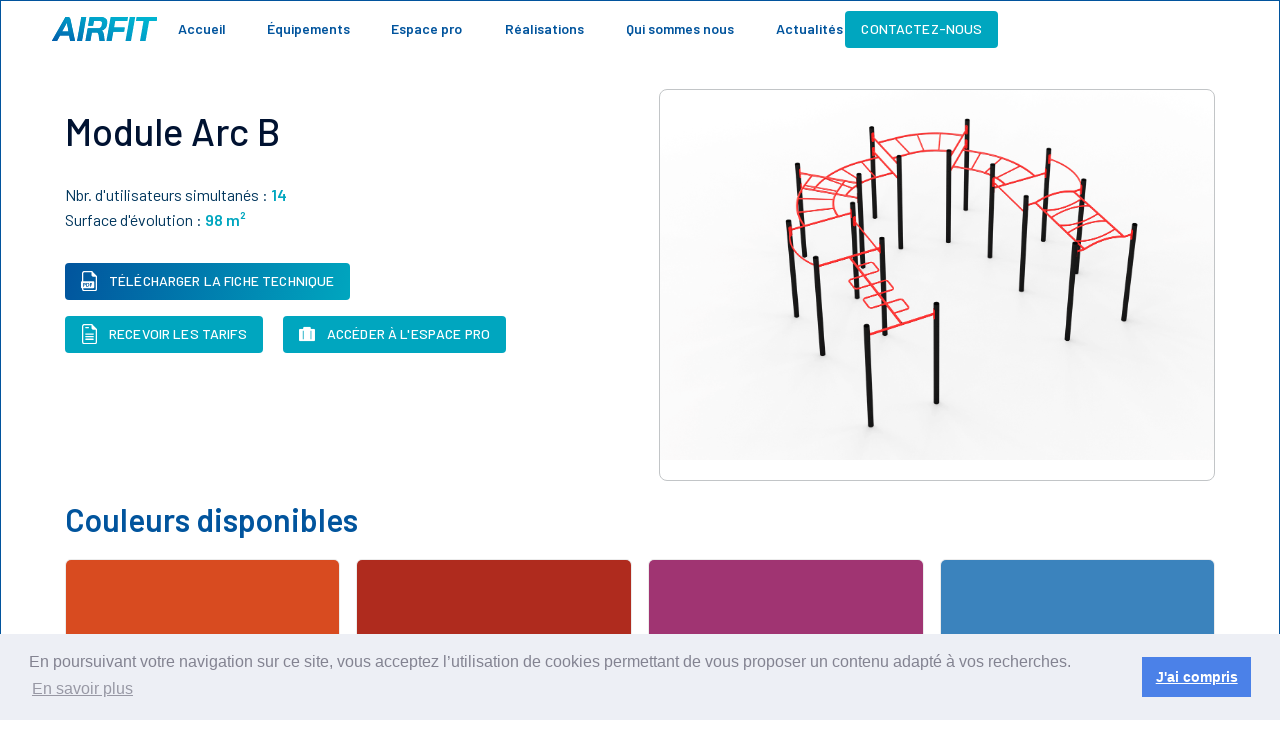

--- FILE ---
content_type: text/html
request_url: https://www.airfit.co/equipements/module-arc-b
body_size: 9584
content:
<!DOCTYPE html><!-- Last Published: Wed Jan 07 2026 02:21:50 GMT+0000 (Coordinated Universal Time) --><html data-wf-domain="www.airfit.co" data-wf-page="6241bca0662f1c7cebc3e613" data-wf-site="60d71fe63e61cf04adb657a7" lang="fr" data-wf-collection="6241bca0662f1c4a43c3e65a" data-wf-item-slug="module-arc-b"><head><meta charset="utf-8"/><title>Tout savoir sur le module Arc B - AirFit</title><meta content="Le module Arc B est un élément de Street-workout destiné à la réalisation d&#x27;exercices de renforcement musculaire au poids du corps." name="description"/><meta content="Tout savoir sur le module Arc B - AirFit" property="og:title"/><meta content="Le module Arc B est un élément de Street-workout destiné à la réalisation d&#x27;exercices de renforcement musculaire au poids du corps." property="og:description"/><meta content="Tout savoir sur le module Arc B - AirFit" property="twitter:title"/><meta content="Le module Arc B est un élément de Street-workout destiné à la réalisation d&#x27;exercices de renforcement musculaire au poids du corps." property="twitter:description"/><meta property="og:type" content="website"/><meta content="summary_large_image" name="twitter:card"/><meta content="width=device-width, initial-scale=1" name="viewport"/><meta content="w2zqVLfTmc5Nlzv6GlIsqvTul68D1Bg8pARFtkqL8Rs" name="google-site-verification"/><link href="https://cdn.prod.website-files.com/60d71fe63e61cf04adb657a7/css/airfit-2021.webflow.shared.35158b98d.min.css" rel="stylesheet" type="text/css" integrity="sha384-NRWLmN1nrXVuWGw3pj+CAGb5cDeVA37Ndrnrf1g7f1FCW/UhcNHgxht6txGmeZBj" crossorigin="anonymous"/><link href="https://fonts.googleapis.com" rel="preconnect"/><link href="https://fonts.gstatic.com" rel="preconnect" crossorigin="anonymous"/><script src="https://ajax.googleapis.com/ajax/libs/webfont/1.6.26/webfont.js" type="text/javascript"></script><script type="text/javascript">WebFont.load({  google: {    families: ["Montserrat:100,100italic,200,200italic,300,300italic,400,400italic,500,500italic,600,600italic,700,700italic,800,800italic,900,900italic","Barlow:200,200italic,300,300italic,regular,italic,500,500italic,600,600italic,700,700italic,800,800italic","Barlow Condensed:regular,500,600"]  }});</script><script type="text/javascript">!function(o,c){var n=c.documentElement,t=" w-mod-";n.className+=t+"js",("ontouchstart"in o||o.DocumentTouch&&c instanceof DocumentTouch)&&(n.className+=t+"touch")}(window,document);</script><link href="https://cdn.prod.website-files.com/60d71fe63e61cf04adb657a7/60d9a1e8a253864f0832dba9_airfit_favicon_32x32.png" rel="shortcut icon" type="image/x-icon"/><link href="https://cdn.prod.website-files.com/60d71fe63e61cf04adb657a7/60d9a2e82e36c8ab1aed1404_airfit_webclip_256x256.png" rel="apple-touch-icon"/><link href="https://www.airfit.co/equipements/module-arc-b" rel="canonical"/><script async="" src="https://www.googletagmanager.com/gtag/js?id=UA-106437113-1"></script><script type="text/javascript">window.dataLayer = window.dataLayer || [];function gtag(){dataLayer.push(arguments);}gtag('js', new Date());gtag('config', 'UA-106437113-1', {'anonymize_ip': true});</script><script type="text/javascript">!function(f,b,e,v,n,t,s){if(f.fbq)return;n=f.fbq=function(){n.callMethod?n.callMethod.apply(n,arguments):n.queue.push(arguments)};if(!f._fbq)f._fbq=n;n.push=n;n.loaded=!0;n.version='2.0';n.agent='plwebflow';n.queue=[];t=b.createElement(e);t.async=!0;t.src=v;s=b.getElementsByTagName(e)[0];s.parentNode.insertBefore(t,s)}(window,document,'script','https://connect.facebook.net/en_US/fbevents.js');fbq('init', '272866343546792');fbq('track', 'PageView');</script><link rel="stylesheet" type="text/css" href="https://cdn.jsdelivr.net/npm/cookieconsent@3/build/cookieconsent.min.css" 
<!-- Google Tag Manager -->
<script>(function(w,d,s,l,i){w[l]=w[l]||[];w[l].push({'gtm.start':
new Date().getTime(),event:'gtm.js'});var f=d.getElementsByTagName(s)[0],
j=d.createElement(s),dl=l!='dataLayer'?'&l='+l:'';j.async=true;j.src=
'https://www.googletagmanager.com/gtm.js?id='+i+dl;f.parentNode.insertBefore(j,f);
})(window,document,'script','dataLayer','GTM-N7XJDJV');</script>
<!-- End Google Tag Manager -->

<meta name="facebook-domain-verification" content="z04tftdp2q6e6wwhaaldf5nrmqxh7w" /><title>Module Arc B</title></head><body><div data-wf--header--variant="base" class="header paca"><div class="header_content-container"><a href="/" class="header_nav-links_logo-container w-inline-block"><img src="https://cdn.prod.website-files.com/60d71fe63e61cf04adb657a7/60d71fe63e61cf6cdbb657d9_airfit_logo_blue-gradient.svg" loading="lazy" alt="Logo AirFit bleu allongé
" height="24" class="header_nav-links_logo"/></a><div class="header_nav-links_text-links-container"><a href="/" class="header_nav-links_text-link">Accueil</a><div data-delay="2" data-hover="true" class="dropdown mobile-show w-dropdown"><div class="dropdown-toggle v2 w-dropdown-toggle"><div class="text-block-138">Équipements<br/></div><div class="icon-21 w-icon-dropdown-toggle"></div></div><nav class="dropdown-list w-dropdown-list"><div class="text-block-14">Découvrez nos équipements sportifs en plein air</div><div class="div-block-958"><a href="/equipements" class="link-tp w-inline-block"><img width="Auto" height="Auto" alt="" src="https://cdn.prod.website-files.com/60d71fe63e61cf04adb657a7/6864018edc9188a088bd3b1e_1.svg" loading="lazy" class="learn-mobile-icon"/><div class="text-block-143">Le Fitness et Street-Workout</div></a><a href="/padel-by-airfit" class="link-tp w-inline-block"><img width="Auto" height="Auto" alt="" src="https://cdn.prod.website-files.com/60d71fe63e61cf04adb657a7/6864018e04f009bf3a07f6a3_3.svg" loading="lazy" class="learn-mobile-icon"/><div class="text-block-143">Le Padel AirFit</div></a></div></nav></div><a href="/espace-pro" class="header_nav-links_text-link">Espace pro</a><a href="/realisations" class="header_nav-links_text-link">Réalisations</a><a href="/qui-sommes-nous" class="header_nav-links_text-link">Qui sommes nous</a><a href="/actualites" class="header_nav-links_text-link last">Actualités</a></div><a data-w-id="7c42ed6e-e580-5f62-da72-901527e5a2ca" href="/contact" target="_blank" class="header_button">Contactez-nous</a></div><div class="header-mobile-container"><div class="header-mobile_content-container"><a href="/" class="header-mobile_nav-links_logo-container w-inline-block"><img src="https://cdn.prod.website-files.com/60d71fe63e61cf04adb657a7/60d71fe63e61cf6cdbb657d9_airfit_logo_blue-gradient.svg" loading="lazy" alt="Logo AirFit bleu allongé
" height="24" class="header-mobile_nav-links_logo"/></a><div data-w-id="9fe72e14-fdea-a223-ee93-5fc87abb18c1" class="header-mobile_menu-icon-container"><div class="header-mobile_menu-icon-line"></div><div class="header-mobile_menu-icon-line"></div><div class="header-mobile_menu-icon-line"></div></div></div><div class="header-mobile_text-links-container"><a href="/" class="header-mobile_nav-links_text-link">Accueil</a><a href="/equipements" class="header-mobile_nav-links_text-link">Équipements</a><a href="/espace-pro" class="header-mobile_nav-links_text-link">Espace Pro</a><a href="/realisations" class="header-mobile_nav-links_text-link">Réalisations</a><a href="/qui-sommes-nous" class="header-mobile_nav-links_text-link">Qui sommes nous</a><a href="/actualites" class="header-mobile_nav-links_text-link">Actualités</a><a href="/contact" class="header-mobile_button">Contactez-nous</a></div></div></div><div class="global-container"><div class="section_equipment-page_top"><div class="equipment-page_top_text-container"><h1 class="page-title left-aligned">Module Arc B</h1><div class="equipment-page_special-tags-container w-condition-invisible"><div class="equipment-page_special-tag w-dyn-bind-empty"></div><div class="equipment-page_special-tag w-dyn-bind-empty"></div></div><div class="equipment-page_meta"><div class="equipment-page_meta_flex-parent_description w-condition-invisible"><p class="equipment-page_meta_static-text w-dyn-bind-empty"></p></div><div class="equipment-page_meta_flex-parent_users"><div class="equipment-page_meta_static-text">Nbr. d&#x27;utilisateurs simultanés : </div><div class="equipment-page_meta_dynamic-text">14</div></div><div class="equipment-page_meta_flex-parent_area"><div class="equipment-page_meta_static-text">Surface d&#x27;évolution : </div><div class="equipment-page_meta_dynamic-text">98</div><div class="equipment-page_meta_dynamic-text"> m²</div></div></div><div class="equipment-page_button-container"><a data-w-id="fee9848f-402a-4f82-8e8d-571a53e961a8" href="#" class="equipment-page_button w-inline-block"><div class="equipment-page_button_flex-container"><img src="https://cdn.prod.website-files.com/60d71fe63e61cf04adb657a7/60d71fe63e61cf2da0b657e3_PDF-icon.svg" loading="lazy" width="16" alt="" class="equipment-page_button_icon"/><div class="equipment-page_button_text">Télécharger la fiche technique</div></div></a><div class="div-block-265"><a href="/contact" class="equipment-page_button light w-inline-block"><div class="equipment-page_button_flex-container"><img src="https://cdn.prod.website-files.com/60d71fe63e61cf04adb657a7/60d71fe63e61cf1d8fb65810_document-icon.svg" loading="lazy" width="16" alt="" class="equipment-page_button_icon"/><div class="equipment-page_button_text">Recevoir les tarifs</div></div></a><a href="/espace-pro" class="equipment-page_button light combo-invisible w-inline-block"><div class="equipment-page_button_flex-container"><img src="https://cdn.prod.website-files.com/60d71fe63e61cf04adb657a7/65955594854d356716d4d023_Icon%202%20copie.png" loading="lazy" width="16" sizes="(max-width: 767px) 16px, (max-width: 991px) 2vw, (max-width: 1279px) 16px, 1vw" alt="" srcset="https://cdn.prod.website-files.com/60d71fe63e61cf04adb657a7/65955594854d356716d4d023_Icon%202%20copie-p-500.png 500w, https://cdn.prod.website-files.com/60d71fe63e61cf04adb657a7/65955594854d356716d4d023_Icon%202%20copie.png 700w" class="equipment-page_button_icon"/><div class="equipment-page_button_text">Accéder à l&#x27;espace pro</div></div></a></div></div></div><div class="key-info_visual"><img loading="lazy" src="https://cdn.prod.website-files.com/60d71fe63e61cff35fb657cc/60d71fe63e61cf6009b659b2_module-arc-b.png" alt="3D du module Arc B de Street-Workout de AirFit" sizes="100vw" srcset="https://cdn.prod.website-files.com/60d71fe63e61cff35fb657cc/60d71fe63e61cf6009b659b2_module-arc-b-p-500.png 500w, https://cdn.prod.website-files.com/60d71fe63e61cff35fb657cc/60d71fe63e61cf6009b659b2_module-arc-b-p-800.png 800w, https://cdn.prod.website-files.com/60d71fe63e61cff35fb657cc/60d71fe63e61cf6009b659b2_module-arc-b-p-1080.png 1080w, https://cdn.prod.website-files.com/60d71fe63e61cff35fb657cc/60d71fe63e61cf6009b659b2_module-arc-b-p-1600.png 1600w, https://cdn.prod.website-files.com/60d71fe63e61cff35fb657cc/60d71fe63e61cf6009b659b2_module-arc-b-p-2000.png 2000w, https://cdn.prod.website-files.com/60d71fe63e61cff35fb657cc/60d71fe63e61cf6009b659b2_module-arc-b.png 2400w"/></div></div></div><div class="global-container no-top-padding"><div class="colors_stations w-condition-invisible"><h2 class="highlight_text_title">Couleurs disponibles</h2><div class="characteristics_color-tiles-flex-container"><div class="characteristics_color-tile-container"><div class="characteristics_color-tile_color gris-fonce"><div class="characteristics_color-tile_gradient"></div></div><div class="characteristics_color-tile_text-container"><div class="characteristics_color-tile_text_title">Gris</div><div class="characteristics_color-tile_color-value-container combo-responsive"><div class="characteristics_color-tile_color-value"><strong class="characteristics_color-tile_color-value--bold">RAL</strong> 7012</div><div class="characteristics_color-tile_color-value"><strong class="characteristics_color-tile_color-value--bold">HEX</strong> 4E5754</div></div></div></div><div class="characteristics_color-tile-container"><div class="characteristics_color-tile_color orange"><div class="characteristics_color-tile_gradient"></div></div><div class="characteristics_color-tile_text-container"><div class="characteristics_color-tile_text_title">Orange</div><div class="characteristics_color-tile_color-value-container combo-responsive"><div class="characteristics_color-tile_color-value"><strong class="characteristics_color-tile_color-value--bold">RAL</strong> 2010</div><div class="characteristics_color-tile_color-value"><strong class="characteristics_color-tile_color-value--bold">HEX</strong> d84b20</div></div></div></div><div class="characteristics_color-tile-container"><div class="characteristics_color-tile_color rouge"><div class="characteristics_color-tile_gradient"></div></div><div class="characteristics_color-tile_text-container"><div class="characteristics_color-tile_text_title">Rouge</div><div class="characteristics_color-tile_color-value-container combo-responsive"><div class="characteristics_color-tile_color-value"><strong class="characteristics_color-tile_color-value--bold">RAL</strong> 3000</div><div class="characteristics_color-tile_color-value"><strong class="characteristics_color-tile_color-value--bold">HEX</strong> AF2B1E</div></div></div></div><div class="characteristics_color-tile-container"><div class="characteristics_color-tile_color rose"><div class="characteristics_color-tile_gradient"></div></div><div class="characteristics_color-tile_text-container"><div class="characteristics_color-tile_text_title">Pourpre</div><div class="characteristics_color-tile_color-value-container combo-responsive"><div class="characteristics_color-tile_color-value"><strong class="characteristics_color-tile_color-value--bold">RAL</strong> 4006</div><div class="characteristics_color-tile_color-value"><strong class="characteristics_color-tile_color-value--bold">HEX</strong> a03472</div></div></div></div><div class="characteristics_color-tile-container"><div class="characteristics_color-tile_color bleu-clair"><div class="characteristics_color-tile_gradient"></div></div><div class="characteristics_color-tile_text-container"><div class="characteristics_color-tile_text_title">Bleu Clair</div><div class="characteristics_color-tile_color-value-container combo-responsive"><div class="characteristics_color-tile_color-value"><strong class="characteristics_color-tile_color-value--bold">RAL</strong> 5012</div><div class="characteristics_color-tile_color-value"><strong class="characteristics_color-tile_color-value--bold">HEX</strong> 3B83BD</div></div></div></div><div class="characteristics_color-tile-container"><div class="characteristics_color-tile_color bleu-fonce"><div class="characteristics_color-tile_gradient"></div></div><div class="characteristics_color-tile_text-container"><div class="characteristics_color-tile_text_title">Bleu Foncé</div><div class="characteristics_color-tile_color-value-container combo-responsive"><div class="characteristics_color-tile_color-value"><strong class="characteristics_color-tile_color-value--bold">RAL</strong> 5019</div><div class="characteristics_color-tile_color-value"><strong class="characteristics_color-tile_color-value--bold">HEX</strong> 1B5583</div></div></div></div><div class="characteristics_color-tile-container"><div class="characteristics_color-tile_color vert"><div class="characteristics_color-tile_gradient"></div></div><div class="characteristics_color-tile_text-container"><div class="characteristics_color-tile_text_title">Vert</div><div class="characteristics_color-tile_color-value-container combo-responsive"><div class="characteristics_color-tile_color-value"><strong class="characteristics_color-tile_color-value--bold">RAL</strong> 6018</div><div class="characteristics_color-tile_color-value"><strong class="characteristics_color-tile_color-value--bold">HEX</strong> 57A639</div></div></div></div><div class="characteristics_color-tile-container"><div class="characteristics_color-tile_color vert-noir"><div class="characteristics_color-tile_gradient"></div></div><div class="characteristics_color-tile_text-container"><div class="characteristics_color-tile_text_title">Vert Noir</div><div class="characteristics_color-tile_color-value-container combo-responsive"><div class="characteristics_color-tile_color-value"><strong class="characteristics_color-tile_color-value--bold">RAL</strong> 6012</div><div class="characteristics_color-tile_color-value"><strong class="characteristics_color-tile_color-value--bold">HEX</strong> 343E40</div></div></div></div></div></div><div class="station_available-agres w-condition-invisible"><h2 class="highlight_text_title">Agrès disponibles</h2><div class="w-dyn-list"><div class="w-dyn-empty"><div>No items found.</div></div></div></div><div class="colors_swo"><h2 class="highlight_text_title">Couleurs disponibles</h2><div class="characteristics_color-tiles-flex-container"><div class="characteristics_color-tile-container"><div class="characteristics_color-tile_color orange"><div class="characteristics_color-tile_gradient"></div></div><div class="characteristics_color-tile_text-container"><div class="characteristics_color-tile_text_title">Orange</div><div class="characteristics_color-tile_color-value-container"><div class="characteristics_color-tile_color-value"><strong class="characteristics_color-tile_color-value--bold">RAL</strong> 2010</div><div class="characteristics_color-tile_color-value"><strong class="characteristics_color-tile_color-value--bold">HEX</strong> D84B20</div></div></div></div><div class="characteristics_color-tile-container"><div class="characteristics_color-tile_color rouge"><div class="characteristics_color-tile_gradient"></div></div><div class="characteristics_color-tile_text-container"><div class="characteristics_color-tile_text_title">Rouge</div><div class="characteristics_color-tile_color-value-container"><div class="characteristics_color-tile_color-value"><strong class="characteristics_color-tile_color-value--bold">RAL</strong> 3000</div><div class="characteristics_color-tile_color-value"><strong class="characteristics_color-tile_color-value--bold">HEX</strong> AF2B1E</div></div></div></div><div class="characteristics_color-tile-container"><div class="characteristics_color-tile_color violet-pourpre"><div class="characteristics_color-tile_gradient"></div></div><div class="characteristics_color-tile_text-container"><div class="characteristics_color-tile_text_title">Pourpre</div><div class="characteristics_color-tile_color-value-container"><div class="characteristics_color-tile_color-value"><strong class="characteristics_color-tile_color-value--bold">RAL</strong> 4006</div><div class="characteristics_color-tile_color-value"><strong class="characteristics_color-tile_color-value--bold">HEX</strong> A03472</div></div></div></div><div class="characteristics_color-tile-container"><div class="characteristics_color-tile_color bleu-clair"><div class="characteristics_color-tile_gradient"></div></div><div class="characteristics_color-tile_text-container"><div class="characteristics_color-tile_text_title">Bleu Clair</div><div class="characteristics_color-tile_color-value-container"><div class="characteristics_color-tile_color-value"><strong class="characteristics_color-tile_color-value--bold">RAL</strong> 5012</div><div class="characteristics_color-tile_color-value"><strong class="characteristics_color-tile_color-value--bold">HEX</strong> 3B83BD</div></div></div></div><div class="characteristics_color-tile-container"><div class="characteristics_color-tile_color bleu-fonce"><div class="characteristics_color-tile_gradient"></div></div><div class="characteristics_color-tile_text-container"><div class="characteristics_color-tile_text_title">Bleu Foncé</div><div class="characteristics_color-tile_color-value-container"><div class="characteristics_color-tile_color-value"><strong class="characteristics_color-tile_color-value--bold">RAL</strong> 5019</div><div class="characteristics_color-tile_color-value"><strong class="characteristics_color-tile_color-value--bold">HEX</strong> 1B5583</div></div></div></div><div class="characteristics_color-tile-container"><div class="characteristics_color-tile_color vert-noir"><div class="characteristics_color-tile_gradient"></div></div><div class="characteristics_color-tile_text-container"><div class="characteristics_color-tile_text_title">Vert Noir</div><div class="characteristics_color-tile_color-value-container"><div class="characteristics_color-tile_color-value"><strong class="characteristics_color-tile_color-value--bold">RAL</strong> 6012</div><div class="characteristics_color-tile_color-value"><strong class="characteristics_color-tile_color-value--bold">HEX</strong> 343E40</div></div></div></div><div class="characteristics_color-tile-container"><div class="characteristics_color-tile_color vert"><div class="characteristics_color-tile_gradient"></div></div><div class="characteristics_color-tile_text-container"><div class="characteristics_color-tile_text_title">Vert</div><div class="characteristics_color-tile_color-value-container"><div class="characteristics_color-tile_color-value"><strong class="characteristics_color-tile_color-value--bold">RAL</strong> 6018</div><div class="characteristics_color-tile_color-value"><strong class="characteristics_color-tile_color-value--bold">HEX</strong> 57A639</div></div></div></div><div class="characteristics_color-tile-container"><div class="characteristics_color-tile_color pourpre"><div class="characteristics_color-tile_gradient"></div></div><div class="characteristics_color-tile_text-container"><div class="characteristics_color-tile_text_title">Gris</div><div class="characteristics_color-tile_color-value-container"><div class="characteristics_color-tile_color-value"><strong class="characteristics_color-tile_color-value--bold">RAL</strong> 7012</div><div class="characteristics_color-tile_color-value"><strong class="characteristics_color-tile_color-value--bold">HEX</strong> 4E5754</div></div></div></div></div></div><div class="colors_appareils-guides w-condition-invisible"><h2 class="highlight_text_title">Couleurs disponibles</h2><div class="characteristics_color-tiles-flex-container"><div class="characteristics_color-tile-container"><div class="characteristics_color-tile_color orange"><div class="characteristics_color-tile_gradient"></div></div><div class="characteristics_color-tile_text-container"><div class="characteristics_color-tile_text_title">Orange</div><div class="characteristics_color-tile_color-value-container"><div class="characteristics_color-tile_color-value"><strong class="characteristics_color-tile_color-value--bold">RAL</strong> 2009</div><div class="characteristics_color-tile_color-value"><strong class="characteristics_color-tile_color-value--bold">HEX</strong> D84B20</div></div></div></div><div class="characteristics_color-tile-container"><div class="characteristics_color-tile_color rouge"><div class="characteristics_color-tile_gradient"></div></div><div class="characteristics_color-tile_text-container"><div class="characteristics_color-tile_text_title">Rouge</div><div class="characteristics_color-tile_color-value-container"><div class="characteristics_color-tile_color-value"><strong class="characteristics_color-tile_color-value--bold">RAL</strong> 3020</div><div class="characteristics_color-tile_color-value"><strong class="characteristics_color-tile_color-value--bold">HEX</strong> AF2B1E</div></div></div></div><div class="characteristics_color-tile-container"><div class="characteristics_color-tile_color bleu-clair"><div class="characteristics_color-tile_gradient"></div></div><div class="characteristics_color-tile_text-container"><div class="characteristics_color-tile_text_title">Bleu Clair</div><div class="characteristics_color-tile_color-value-container"><div class="characteristics_color-tile_color-value"><strong class="characteristics_color-tile_color-value--bold">RAL</strong> 5015</div><div class="characteristics_color-tile_color-value"><strong class="characteristics_color-tile_color-value--bold">HEX</strong> 3B83BD</div></div></div></div><div class="characteristics_color-tile-container"><div class="characteristics_color-tile_color bleu-fonce"><div class="characteristics_color-tile_gradient"></div></div><div class="characteristics_color-tile_text-container"><div class="characteristics_color-tile_text_title">Bleu Foncé</div><div class="characteristics_color-tile_color-value-container"><div class="characteristics_color-tile_color-value"><strong class="characteristics_color-tile_color-value--bold">RAL</strong> 5005</div><div class="characteristics_color-tile_color-value"><strong class="characteristics_color-tile_color-value--bold">HEX</strong> 27306b</div></div></div></div><div class="characteristics_color-tile-container"><div class="characteristics_color-tile_color vert"><div class="characteristics_color-tile_gradient"></div></div><div class="characteristics_color-tile_text-container"><div class="characteristics_color-tile_text_title">Vert</div><div class="characteristics_color-tile_color-value-container"><div class="characteristics_color-tile_color-value"><strong class="characteristics_color-tile_color-value--bold">RAL</strong> 6018</div><div class="characteristics_color-tile_color-value"><strong class="characteristics_color-tile_color-value--bold">HEX</strong> 57A639</div></div></div></div><div class="characteristics_color-tile-container"><div class="characteristics_color-tile_color gris-clair"><div class="characteristics_color-tile_gradient"></div></div><div class="characteristics_color-tile_text-container"><div class="characteristics_color-tile_text_title">Gris Clair</div><div class="characteristics_color-tile_color-value-container"><div class="characteristics_color-tile_color-value"><strong class="characteristics_color-tile_color-value--bold">RAL</strong> 7035</div><div class="characteristics_color-tile_color-value"><strong class="characteristics_color-tile_color-value--bold">HEX</strong> 727770</div></div></div></div><div class="characteristics_color-tile-container"><div class="characteristics_color-tile_color gris-anthracite"><div class="characteristics_color-tile_gradient"></div></div><div class="characteristics_color-tile_text-container"><div class="characteristics_color-tile_text_title">Gris ANTHRACITE</div><div class="characteristics_color-tile_color-value-container"><div class="characteristics_color-tile_color-value"><strong class="characteristics_color-tile_color-value--bold">RAL</strong> 7016</div><div class="characteristics_color-tile_color-value"><strong class="characteristics_color-tile_color-value--bold">HEX</strong> 3e3e3e</div></div></div></div></div></div><div class="colors_motricite w-condition-invisible"><h2 class="highlight_text_title">Couleurs disponibles</h2><div class="characteristics_color-tiles-flex-container"><div class="characteristics_color-tile-container"><div class="characteristics_color-tile_color jaune-ludo"><div class="characteristics_color-tile_gradient"></div></div><div class="characteristics_color-tile_text-container"><div class="characteristics_color-tile_text_title">Jaune</div><div class="characteristics_color-tile_color-value-container"><div class="characteristics_color-tile_color-value"><strong class="characteristics_color-tile_color-value--bold">HEX</strong> fdde20</div></div></div></div><div class="characteristics_color-tile-container"><div class="characteristics_color-tile_color orange-po"><div class="characteristics_color-tile_gradient"></div></div><div class="characteristics_color-tile_text-container"><div class="characteristics_color-tile_text_title">Orange</div><div class="characteristics_color-tile_color-value-container"><div class="characteristics_color-tile_color-value"><strong class="characteristics_color-tile_color-value--bold">HEX</strong> ff7f32</div></div></div></div><div class="characteristics_color-tile-container"><div class="characteristics_color-tile_color rouge"><div class="characteristics_color-tile_gradient"></div></div><div class="characteristics_color-tile_text-container"><div class="characteristics_color-tile_text_title">Rouge</div><div class="characteristics_color-tile_color-value-container"><div class="characteristics_color-tile_color-value"><strong class="characteristics_color-tile_color-value--bold">RAL</strong> 3020</div><div class="characteristics_color-tile_color-value"><strong class="characteristics_color-tile_color-value--bold">HEX</strong> ab3f3d</div></div></div></div><div class="characteristics_color-tile-container"><div class="characteristics_color-tile_color rose"><div class="characteristics_color-tile_gradient"></div></div><div class="characteristics_color-tile_text-container"><div class="characteristics_color-tile_text_title">ROSE FUSCHIA</div><div class="characteristics_color-tile_color-value-container"><div class="characteristics_color-tile_color-value"><strong class="characteristics_color-tile_color-value--bold">HEX</strong> af3271</div></div></div></div><div class="characteristics_color-tile-container"><div class="characteristics_color-tile_color bleu-clair"><div class="characteristics_color-tile_gradient"></div></div><div class="characteristics_color-tile_text-container"><div class="characteristics_color-tile_text_title">Bleu Ciel</div><div class="characteristics_color-tile_color-value-container"><div class="characteristics_color-tile_color-value"><strong class="characteristics_color-tile_color-value--bold">RAL</strong> 5012</div><div class="characteristics_color-tile_color-value"><strong class="characteristics_color-tile_color-value--bold">HEX</strong> 0084b5</div></div></div></div><div class="characteristics_color-tile-container"><div class="characteristics_color-tile_color bleu-hollande"><div class="characteristics_color-tile_gradient"></div></div><div class="characteristics_color-tile_text-container"><div class="characteristics_color-tile_text_title">Bleu Hollande</div><div class="characteristics_color-tile_color-value-container"><div class="characteristics_color-tile_color-value"><strong class="characteristics_color-tile_color-value--bold">RAL</strong> 5017</div><div class="characteristics_color-tile_color-value"><strong class="characteristics_color-tile_color-value--bold">HEX</strong> 073266</div></div></div></div><div class="characteristics_color-tile-container"><div class="characteristics_color-tile_color vert"><div class="characteristics_color-tile_gradient"></div></div><div class="characteristics_color-tile_text-container"><div class="characteristics_color-tile_text_title">Vert CLAIR</div><div class="characteristics_color-tile_color-value-container"><div class="characteristics_color-tile_color-value"><strong class="characteristics_color-tile_color-value--bold">RAL</strong> 6018</div><div class="characteristics_color-tile_color-value"><strong class="characteristics_color-tile_color-value--bold">HEX</strong> 699e4c</div></div></div></div><div class="characteristics_color-tile-container"><div class="characteristics_color-tile_color vert-anglais"><div class="characteristics_color-tile_gradient"></div></div><div class="characteristics_color-tile_text-container"><div class="characteristics_color-tile_text_title">Vert NOIR</div><div class="characteristics_color-tile_color-value-container"><div class="characteristics_color-tile_color-value"><strong class="characteristics_color-tile_color-value--bold">RAL</strong> 6005</div><div class="characteristics_color-tile_color-value"><strong class="characteristics_color-tile_color-value--bold">HEX</strong> 325247</div></div></div></div><div class="characteristics_color-tile-container"><div class="characteristics_color-tile_color gris-clair"><div class="characteristics_color-tile_gradient"></div></div><div class="characteristics_color-tile_text-container"><div class="characteristics_color-tile_text_title">Gris Clair</div><div class="characteristics_color-tile_color-value-container"><div class="characteristics_color-tile_color-value"><strong class="characteristics_color-tile_color-value--bold">RAL</strong> 7035</div><div class="characteristics_color-tile_color-value"><strong class="characteristics_color-tile_color-value--bold">HEX</strong> 727770</div></div></div></div><div class="characteristics_color-tile-container"><div class="characteristics_color-tile_color noir-charbon"><div class="characteristics_color-tile_gradient"></div></div><div class="characteristics_color-tile_text-container"><div class="characteristics_color-tile_text_title">Noir Charbon</div><div class="characteristics_color-tile_color-value-container"><div class="characteristics_color-tile_color-value"><strong class="characteristics_color-tile_color-value--bold">RAL</strong> 9011</div><div class="characteristics_color-tile_color-value"><strong class="characteristics_color-tile_color-value--bold">HEX</strong> 11171D</div></div></div></div></div></div></div><div class="section_application w-condition-invisible"><div class="application_text-container"><div class="application_features-container"><div class="application_feature-container"><img src="https://cdn.prod.website-files.com/60d71fe63e61cf04adb657a7/60ddadfd0ecdf94a12ca2669_coaching-personnalise.svg" loading="lazy" alt="Icone Bleue Coach" class="application_feature_icon"/><div class="application_feature_text">Coaching personnalisé</div></div><div class="application_feature-container"><img src="https://cdn.prod.website-files.com/60d71fe63e61cf04adb657a7/60ddae06b68d0629de31b689_exercises-3d.svg" loading="lazy" alt="Icone Bleue Play" class="application_feature_icon _260-ex"/><div class="application_feature_text">260 exercices en 3D</div></div><div class="application_feature-container"><img src="https://cdn.prod.website-files.com/60d71fe63e61cf04adb657a7/60ddae20db130b4ea441574c_geolocalisation.svg" loading="lazy" alt="Icone Bleue Géolocalisation
" class="application_feature_icon geo"/><div class="application_feature_text">Géolocalisation</div></div><div class="application_feature-container"><img src="https://cdn.prod.website-files.com/60d71fe63e61cf04adb657a7/60ddae2fe903e6e60000f72b_historique.svg" loading="lazy" alt="Icone Bleue Historique des performances" class="application_feature_icon historique"/><div class="application_feature_text">Historique d&#x27;exercices</div></div></div><div class="application_app-store-container"><a href="https://apps.apple.com/fr/app/airfit/id1299542938" target="_blank" class="application_store-badge-container w-inline-block"><img src="https://cdn.prod.website-files.com/60d71fe63e61cf04adb657a7/60dda5e7682491ba06161a81_airfit_website-2021_application_apple-app-store-badge.svg" loading="lazy" alt="Logo de téléchargement de l&#x27;application AirFit sur l&#x27;App Store" class="application_store-badge"/></a><div class="div-block-98"><img src="https://cdn.prod.website-files.com/60d71fe63e61cf04adb657a7/60dda51820cc08d67f9f9c7c_airfit_website-2021_application_app-icon.svg" loading="lazy" alt="Logo Carré Bleu de AirFit
" class="application_app-icon"/></div><a href="https://play.google.com/store/apps/details?id=com.airfit.airfitapp" target="_blank" class="application_store-badge-container w-inline-block"><img src="https://cdn.prod.website-files.com/60d71fe63e61cf04adb657a7/60dda60bc762ce200b4bd0fa_airfit_website-2021_application_google-play-store-badge.svg" loading="lazy" alt="Logo de téléchargement de l&#x27;application AirFit sur le Google Play Store" class="application_store-badge"/></a></div></div><div id="mobile-coaching-app" class="application_image-container"><img src="https://cdn.prod.website-files.com/60d71fe63e61cf04adb657a7/60dda7794bf788142358bad6_airfit_website-2021_application-section_phone-mockups_opt.png" loading="lazy" alt="2 Ecrans de téléphone avec l&#x27;application AirFit ouverte" class="application_image"/></div><div class="div-block-99"><img src="https://cdn.prod.website-files.com/60d71fe63e61cf04adb657a7/60ddaf76e50eae0dc4c93b37_infographie_airfit-analyse-vos-besoins-06.svg" loading="lazy" alt="" class="image-72"/></div></div><div class="section_suggested-content"><div class="suggested-content_width"><div class="suggested-content_title">Découvrez d&#x27;autres équipements qui peuvent vous intéresser</div><div class="suggested-content_collection-list-wrapper w-dyn-list"><div role="list" class="suggested-content_collection-list w-dyn-items"><div role="listitem" class="suggested-content_collection-item w-dyn-item"><a href="/equipements/etagere" class="link-block-5 w-inline-block"><img src="https://cdn.prod.website-files.com/60d71fe63e61cff35fb657cc/60dcde4d6e15925cdd0df7ff_airfit_equipements_mobilier-urbain_etagere_opt.jpg" loading="lazy" alt="3D de l&#x27;équipement de mobilier urbain étagère de AirFit" sizes="100vw" srcset="https://cdn.prod.website-files.com/60d71fe63e61cff35fb657cc/60dcde4d6e15925cdd0df7ff_airfit_equipements_mobilier-urbain_etagere_opt-p-800.jpeg 800w, https://cdn.prod.website-files.com/60d71fe63e61cff35fb657cc/60dcde4d6e15925cdd0df7ff_airfit_equipements_mobilier-urbain_etagere_opt-p-1080.jpeg 1080w, https://cdn.prod.website-files.com/60d71fe63e61cff35fb657cc/60dcde4d6e15925cdd0df7ff_airfit_equipements_mobilier-urbain_etagere_opt-p-1600.jpeg 1600w, https://cdn.prod.website-files.com/60d71fe63e61cff35fb657cc/60dcde4d6e15925cdd0df7ff_airfit_equipements_mobilier-urbain_etagere_opt-p-2000.jpeg 2000w, https://cdn.prod.website-files.com/60d71fe63e61cff35fb657cc/60dcde4d6e15925cdd0df7ff_airfit_equipements_mobilier-urbain_etagere_opt.jpg 2400w" class="image-87"/></a><div class="div-block-136"><div class="equipement_title-container"><div class="text-block-44">Étagère</div></div><div style="background-color:#f07a0c" class="c-blog-index-card__meta__divider"></div><div class="c-blog-index-card__meta-container"><div style="color:#f07a0c" class="c-blog-index-card__meta__category">Mobilier Urbain</div></div></div></div><div role="listitem" class="suggested-content_collection-item w-dyn-item"><a href="/equipements/station-3-faces" class="link-block-5 w-inline-block"><img src="https://cdn.prod.website-files.com/60d71fe63e61cff35fb657cc/60d71fe63e61cfdc6bb6582c_01-20%2011%2027%20Station%203%20faces%20Catalogue_3D.2377.png" loading="lazy" alt="3D de la Station de Cross-Training 3 faces de AirFit" sizes="100vw" srcset="https://cdn.prod.website-files.com/60d71fe63e61cff35fb657cc/60d71fe63e61cfdc6bb6582c_01-20%252011%252027%2520Station%25203%2520faces%2520Catalogue_3D.2377-p-500.png 500w, https://cdn.prod.website-files.com/60d71fe63e61cff35fb657cc/60d71fe63e61cfdc6bb6582c_01-20%252011%252027%2520Station%25203%2520faces%2520Catalogue_3D.2377-p-800.png 800w, https://cdn.prod.website-files.com/60d71fe63e61cff35fb657cc/60d71fe63e61cfdc6bb6582c_01-20%252011%252027%2520Station%25203%2520faces%2520Catalogue_3D.2377-p-1080.png 1080w, https://cdn.prod.website-files.com/60d71fe63e61cff35fb657cc/60d71fe63e61cfdc6bb6582c_01-20%252011%252027%2520Station%25203%2520faces%2520Catalogue_3D.2377-p-1600.png 1600w, https://cdn.prod.website-files.com/60d71fe63e61cff35fb657cc/60d71fe63e61cfdc6bb6582c_01-20%252011%252027%2520Station%25203%2520faces%2520Catalogue_3D.2377-p-2000.png 2000w, https://cdn.prod.website-files.com/60d71fe63e61cff35fb657cc/60d71fe63e61cfdc6bb6582c_01-20%252011%252027%2520Station%25203%2520faces%2520Catalogue_3D.2377-p-2600.png 2600w, https://cdn.prod.website-files.com/60d71fe63e61cff35fb657cc/60d71fe63e61cfdc6bb6582c_01-20%2011%2027%20Station%203%20faces%20Catalogue_3D.2377.png 3840w" class="image-87"/></a><div class="div-block-136"><div class="equipement_title-container"><div class="text-block-44">Station 3 Faces</div></div><div style="background-color:#0866a9" class="c-blog-index-card__meta__divider"></div><div class="c-blog-index-card__meta-container"><div style="color:#0866a9" class="c-blog-index-card__meta__category">Stations de Cross-Training</div></div></div></div><div role="listitem" class="suggested-content_collection-item w-dyn-item"><a href="/equipements/colonne-simple" class="link-block-5 w-inline-block"><img src="https://cdn.prod.website-files.com/60d71fe63e61cff35fb657cc/60d71fe63e61cf72c1b658c5_ateliers-de-motricite_colonne-simple.jpg" loading="lazy" alt="3D de l&#x27;atelier de Motricité Colonne Simple de AirFit" sizes="100vw" srcset="https://cdn.prod.website-files.com/60d71fe63e61cff35fb657cc/60d71fe63e61cf72c1b658c5_ateliers-de-motricite_colonne-simple-p-800.jpeg 800w, https://cdn.prod.website-files.com/60d71fe63e61cff35fb657cc/60d71fe63e61cf72c1b658c5_ateliers-de-motricite_colonne-simple-p-1080.jpeg 1080w, https://cdn.prod.website-files.com/60d71fe63e61cff35fb657cc/60d71fe63e61cf72c1b658c5_ateliers-de-motricite_colonne-simple-p-1600.jpeg 1600w, https://cdn.prod.website-files.com/60d71fe63e61cff35fb657cc/60d71fe63e61cf72c1b658c5_ateliers-de-motricite_colonne-simple-p-2000.jpeg 2000w, https://cdn.prod.website-files.com/60d71fe63e61cff35fb657cc/60d71fe63e61cf72c1b658c5_ateliers-de-motricite_colonne-simple.jpg 2400w" class="image-87"/></a><div class="div-block-136"><div class="equipement_title-container"><div class="text-block-44">Colonne Simple</div></div><div style="background-color:#0a97aa" class="c-blog-index-card__meta__divider"></div><div class="c-blog-index-card__meta-container"><div style="color:#0a97aa" class="c-blog-index-card__meta__category">Ateliers de Motricité</div></div></div></div></div></div></div></div><div data-w-id="5447871d-6752-cf5b-2f79-2db183d61e2b" class="pop-up-form"><div class="pop-up-form-container"><div class="pop-up-form_image-container"><img src="https://cdn.prod.website-files.com/60d71fe63e61cf04adb657a7/612caf07aa677658ff98afb9_01-21_07_20_Mockup_Fiches_Techniques_opt.jpg" loading="lazy" sizes="100vw" srcset="https://cdn.prod.website-files.com/60d71fe63e61cf04adb657a7/612caf07aa677658ff98afb9_01-21_07_20_Mockup_Fiches_Techniques_opt-p-1080.jpeg 1080w, https://cdn.prod.website-files.com/60d71fe63e61cf04adb657a7/612caf07aa677658ff98afb9_01-21_07_20_Mockup_Fiches_Techniques_opt-p-1600.jpeg 1600w, https://cdn.prod.website-files.com/60d71fe63e61cf04adb657a7/612caf07aa677658ff98afb9_01-21_07_20_Mockup_Fiches_Techniques_opt-p-2000.jpeg 2000w, https://cdn.prod.website-files.com/60d71fe63e61cf04adb657a7/612caf07aa677658ff98afb9_01-21_07_20_Mockup_Fiches_Techniques_opt-p-2600.jpeg 2600w, https://cdn.prod.website-files.com/60d71fe63e61cf04adb657a7/612caf07aa677658ff98afb9_01-21_07_20_Mockup_Fiches_Techniques_opt.jpg 3000w" alt="Mock Up des Fiches Techniques AirFit" class="pop-up-form_image"/></div><div class="pop-up-form_main-container"><h1 class="pop-up-form_title">Remplissez ce formulaire pour récupérer votre fiche technique</h1><div class="pop-up-form_fields-container w-form"><form id="wf-form-Formulaire-Fiche-Technique" name="wf-form-Formulaire-Fiche-Technique" data-name="Formulaire Fiche Technique" method="get" class="pop-up-form_form" data-wf-page-id="6241bca0662f1c7cebc3e613" data-wf-element-id="5447871d-6752-cf5b-2f79-2db183d61e33" data-turnstile-sitekey="0x4AAAAAAAQTptj2So4dx43e"><div class="hide w-embed"><input type="hidden" name="Equipement" value="Module Arc B"/></div><div class="pop-up-form_flex-container"><input class="pop-up-form_text-field gap w-input" autofocus="true" maxlength="256" name="Prenom" data-name="Prenom" placeholder="Votre prénom*" type="text" id="Prenom" required=""/><input class="pop-up-form_text-field w-input" maxlength="256" name="Nom" data-name="Nom" placeholder="Votre nom*" type="text" id="Nom" required=""/></div><select id="Vous-tes" name="Vous-tes" data-name="Vous êtes" required="" class="pop-up-form_text-field w-select"><option value="Une collectivité publique">Une collectivité publique</option><option value="Un professionnel de l’aménagement (AMO, Maitre d’oeuvre, architecte, entreprise de pose, etc.)">Un professionnel de l’aménagement (AMO, Maitre d’oeuvre, architecte, entreprise de pose, etc.)</option><option value="Une université / école">Une université / école</option><option value="Un professionnel de l’hospitalité : hôtels &amp; campings">Un professionnel de l’hospitalité : hôtels &amp; campings</option><option value="Une entreprise">Une entreprise</option><option value="Un particulier">Un particulier</option><option value="Autre">Autre</option></select><input class="pop-up-form_text-field w-input" maxlength="256" name="Email" data-name="Email" placeholder="Votre email *" type="email" id="Email" required=""/><div class="pop-up-form_cancel-button-container"><a data-w-id="968cb29c-b073-7115-e699-daafb517c8b0" href="#" class="pop-up-form_cancel-button gap gray w-button">FERMER</a><input type="submit" data-wait="Merci de patienter..." class="pop-up-form_submit-button w-button" value="Continuer"/></div></form><div class="pop-up-form_success-message-container w-form-done"><div class="text-block-40"><strong>Merci !<br/></strong>Vous pouvez télécharger la fiche technique en cliquant le bouton ci-dessous.<strong><br/></strong></div><a href="https://cdn.prod.website-files.com/60d71fe63e61cff35fb657cc/60fe7df7e941fcd6a2960857_01-Fiche%20technique_Module%20Arc%20B.pdf" target="_blank" class="pop-up-form_download-button-2 w-inline-block"><div class="equipment-page_button_flex-container"><img src="https://cdn.prod.website-files.com/60d71fe63e61cf04adb657a7/60d71fe63e61cf2da0b657e3_PDF-icon.svg" loading="lazy" width="16" alt="" class="equipment-page_button_icon"/><div class="equipment-page_button_text">TéléchargeZ votre fiche technique</div></div></a><div class="text-block-40-copy">Vous êtes un professionnel de l’aménagement, et souhaitez accéder à l’intégralité des <span class="text-span-191">documents techniques</span>, <span class="text-span-191">fiches CCTP</span> et <span class="text-span-191">chiffrages</span> pour votre projet ?</div><div class="pop-up-form_cancel-button-container"><a href="/espace-pro" target="_blank" class="link-block gap w-inline-block"><div class="quipements---popup-button">Accédez à notre bibliothèque technique</div></a><div data-w-id="c3608a16-725e-1374-44c4-57bd6407e891" class="pop-up-form_cancel-button gap gray">FERMER</div></div></div><div class="contact-form_error-message-block w-form-fail"><div class="contact-form_error-message-text">Il y avait une erreur. Merci de re-essayer.</div></div></div></div></div></div><div class="footer_primary"><div class="footer_primary"><div class="footer_primary_width"><div class="footer_primary_grid-container"><div class="footer_primary_column"><div class="footer_primary_title">Nos équipements</div><div class="w-dyn-list"><div role="list" class="collection-list-14 w-dyn-items"><div role="listitem" class="footer_primary_list-item w-dyn-item"><a href="/familles-equipements/arena" class="footer_primary_link">Arena</a></div><div role="listitem" class="footer_primary_list-item w-dyn-item"><a href="/familles-equipements/stations-de-cross-training" class="footer_primary_link">Stations de Cross-Training</a></div><div role="listitem" class="footer_primary_list-item w-dyn-item"><a href="/familles-equipements/couloirs-sportifs-de-design-actif" class="footer_primary_link">Couloirs Sportifs de Design Actif</a></div><div role="listitem" class="footer_primary_list-item w-dyn-item"><a href="/familles-equipements/ateliers-de-motricite" class="footer_primary_link">Ateliers de Motricité</a></div><div role="listitem" class="footer_primary_list-item w-dyn-item"><a href="/familles-equipements/modules-de-street-workout" class="footer_primary_link">Modules de Street-Workout</a></div><div role="listitem" class="footer_primary_list-item w-dyn-item"><a href="/familles-equipements/mobilier-urbain" class="footer_primary_link">Mobilier Urbain</a></div><div role="listitem" class="footer_primary_list-item w-dyn-item"><a href="/familles-equipements/appareils-guides" class="footer_primary_link">Appareils Guidés</a></div></div></div></div><div class="footer_primary_column"><div class="footer_primary_title">Nos partenaires</div><ul role="list" class="footer_primary_list w-list-unstyled"><li class="footer_primary_list-item"><a href="/espace-pro" class="footer_primary_link">Espace Pro</a></li></ul></div><div class="footer_primary_column"><div class="footer_primary_title">À propos</div><ul role="list" class="footer_primary_list w-list-unstyled"><li class="footer_primary_list-item"><a href="/realisations" class="footer_primary_link">Nos réalisations</a></li><li class="footer_primary_list-item"><a href="/qui-sommes-nous" class="footer_primary_link">Notre équipe</a></li><li class="footer_primary_list-item"><a href="/actualites" class="footer_primary_link">Actualités</a></li><li class="footer_primary_list-item"><a href="/offre-stage-alternance" target="_blank" class="footer_primary_link">Nous rejoindre</a></li></ul></div><div class="footer_primary_column"><div class="footer_primary_title">Contact</div><ul role="list" class="footer_primary_list w-list-unstyled"><li class="footer_primary_list-item"><a href="tel:+33981786705" class="footer-primary_list-item_link">+33 9 81 78 67 05</a></li><li class="footer_primary_list-item"><a href="mailto:info@airfit.co" class="footer-primary_list-item_link">info@airfit.co</a></li></ul><a href="/contact" class="footer_primary_button">Contactez-nous</a><div class="footer_primary_social-icons-container"><a href="https://www.facebook.com/airfit.co/" target="_blank" class="footer_primary_social-icon-container w-inline-block"><img src="https://cdn.prod.website-files.com/60d71fe63e61cf04adb657a7/60d71fe63e61cf0ff5b657e7_facebook_FFFFFF.svg" loading="lazy" width="32" alt="" class="footer_primary_social-icon"/></a><a href="https://www.instagram.com/airfit_co" target="_blank" class="footer_primary_social-icon-container w-inline-block"><img src="https://cdn.prod.website-files.com/60d71fe63e61cf04adb657a7/60d71fe63e61cf7e05b657e8_instagram_FFFFFF.svg" loading="lazy" width="32" alt="" class="footer_primary_social-icon"/></a><a href="https://twitter.com/airfit_co" target="_blank" class="footer_primary_social-icon-container w-inline-block"><img src="https://cdn.prod.website-files.com/60d71fe63e61cf04adb657a7/60d71fe63e61cfe109b657ea_twitter_FFFFFF.svg" loading="lazy" width="32" alt="" class="footer_primary_social-icon"/></a><a href="https://fr.linkedin.com/company/airfit_co" target="_blank" class="footer_primary_social-icon-container w-inline-block"><img src="https://cdn.prod.website-files.com/60d71fe63e61cf04adb657a7/60d71fe63e61cf85bdb657e9_linkedin_FFFFFF.svg" loading="lazy" width="32" alt="" class="footer_primary_social-icon"/></a></div></div></div></div></div><div class="footer_secondary"><div class="footer_secondary_width"><div class="footer_secondary_content-container"><a href="/" class="footer_secondary_logo-container w-inline-block"><img src="https://cdn.prod.website-files.com/60d71fe63e61cf04adb657a7/60d71fe63e61cfd864b657dd_airfit_logo_white.svg" loading="lazy" alt="logo blanc AirFit" height="20" class="footer_secondary_logo-image"/></a><div class="footer_secondary_text-container"><a href="/legal/conditions-generales-utilisation" class="footer_secondary_link">CGU</a><a href="/legal/mentions-legales" class="footer_secondary_link">Mentions légales</a><a href="/legal/politique-en-matiere-de-cookies" class="footer_secondary_link">Politique en matières de cookies</a><a href="/legal/rgpd" class="footer_secondary_link">RGPD</a><div class="footer_secondary_copyright">© 2024 OPTRAKER / AirFit</div></div></div></div></div><div class="footer_border-bottom"></div></div><script src="https://d3e54v103j8qbb.cloudfront.net/js/jquery-3.5.1.min.dc5e7f18c8.js?site=60d71fe63e61cf04adb657a7" type="text/javascript" integrity="sha256-9/aliU8dGd2tb6OSsuzixeV4y/faTqgFtohetphbbj0=" crossorigin="anonymous"></script><script src="https://cdn.prod.website-files.com/60d71fe63e61cf04adb657a7/js/webflow.schunk.59c6248219f37ae8.js" type="text/javascript" integrity="sha384-SiwpjJNf9ZitucDlWa0ARYbaOcz0PUxo+U1JokcCeias7QOSgb93xI+PogbjFilN" crossorigin="anonymous"></script><script src="https://cdn.prod.website-files.com/60d71fe63e61cf04adb657a7/js/webflow.schunk.fe8c0f5a79a60b56.js" type="text/javascript" integrity="sha384-aRNgJyLKlKqFFnUtoPzgcAjyxUnkClgbJWXgLCy+vDXok8TyPQJlaIWAO8dTaiXP" crossorigin="anonymous"></script><script src="https://cdn.prod.website-files.com/60d71fe63e61cf04adb657a7/js/webflow.schunk.ffd953334ce057bc.js" type="text/javascript" integrity="sha384-LoLDltk26xOAgxRdUT10QO1Vz0OOjj7V58hgzv4SHs6sXcbc+HiIY8Ub7vXppoyI" crossorigin="anonymous"></script><script src="https://cdn.prod.website-files.com/60d71fe63e61cf04adb657a7/js/webflow.134145da.7c978d59656cd7e0.js" type="text/javascript" integrity="sha384-z6qDkvqnEnKE3MmLsv7G58cZ77U6tQU0SYHWJESXTgTM1zTa5Dvt6/GuhWjFPuVy" crossorigin="anonymous"></script><!-- Typed.js for dynamic text on the homepage -->
<script src="https://cdn.jsdelivr.net/npm/typed.js@2.0.12"></script>
<script>
var options = {
  strings: ['vos adhérents', 'vos habitants', 'vos étudiants', 'vos collaborateurs', 'vos résidents', 'vos écoliers', 'vos vacanciers'],
  startDelay: 500,
  typeSpeed: 70,
  cursorChar: "",
  loop: true,
  loopCount: Infinity,
  fadeOut: true,
  fadeOutDelay: 400
};
  
var typed = new Typed('#typed', options);
</script>

<script src="https://cdn.jsdelivr.net/npm/cookieconsent@3/build/cookieconsent.min.js" data-cfasync="false"></script>
<script>
window.cookieconsent.initialise({
  "palette": {
    "popup": {
      "background": "#edeff5",
      "text": "#838391"
    },
    "button": {
      "background": "#4b81e8",
      "text": "#ffffff"
    }
  },
  "content": {
    "message": "En poursuivant votre navigation sur ce site, vous acceptez l’utilisation de cookies permettant de vous proposer un contenu adapté à vos recherches.",
    "dismiss": "J'ai compris",
    "link": "En savoir plus",
    "href": "https://dev-airfit.webflow.io/politique-en-matiere-de-cookies"
  }
});
</script></body></html>

--- FILE ---
content_type: text/css
request_url: https://cdn.prod.website-files.com/60d71fe63e61cf04adb657a7/css/airfit-2021.webflow.shared.35158b98d.min.css
body_size: 128543
content:
html{-webkit-text-size-adjust:100%;-ms-text-size-adjust:100%;font-family:sans-serif}body{margin:0}article,aside,details,figcaption,figure,footer,header,hgroup,main,menu,nav,section,summary{display:block}audio,canvas,progress,video{vertical-align:baseline;display:inline-block}audio:not([controls]){height:0;display:none}[hidden],template{display:none}a{background-color:#0000}a:active,a:hover{outline:0}abbr[title]{border-bottom:1px dotted}b,strong{font-weight:700}dfn{font-style:italic}h1{margin:.67em 0;font-size:2em}mark{color:#000;background:#ff0}small{font-size:80%}sub,sup{vertical-align:baseline;font-size:75%;line-height:0;position:relative}sup{top:-.5em}sub{bottom:-.25em}img{border:0}svg:not(:root){overflow:hidden}hr{box-sizing:content-box;height:0}pre{overflow:auto}code,kbd,pre,samp{font-family:monospace;font-size:1em}button,input,optgroup,select,textarea{color:inherit;font:inherit;margin:0}button{overflow:visible}button,select{text-transform:none}button,html input[type=button],input[type=reset]{-webkit-appearance:button;cursor:pointer}button[disabled],html input[disabled]{cursor:default}button::-moz-focus-inner,input::-moz-focus-inner{border:0;padding:0}input{line-height:normal}input[type=checkbox],input[type=radio]{box-sizing:border-box;padding:0}input[type=number]::-webkit-inner-spin-button,input[type=number]::-webkit-outer-spin-button{height:auto}input[type=search]{-webkit-appearance:none}input[type=search]::-webkit-search-cancel-button,input[type=search]::-webkit-search-decoration{-webkit-appearance:none}legend{border:0;padding:0}textarea{overflow:auto}optgroup{font-weight:700}table{border-collapse:collapse;border-spacing:0}td,th{padding:0}@font-face{font-family:webflow-icons;src:url([data-uri])format("truetype");font-weight:400;font-style:normal}[class^=w-icon-],[class*=\ w-icon-]{speak:none;font-variant:normal;text-transform:none;-webkit-font-smoothing:antialiased;-moz-osx-font-smoothing:grayscale;font-style:normal;font-weight:400;line-height:1;font-family:webflow-icons!important}.w-icon-slider-right:before{content:""}.w-icon-slider-left:before{content:""}.w-icon-nav-menu:before{content:""}.w-icon-arrow-down:before,.w-icon-dropdown-toggle:before{content:""}.w-icon-file-upload-remove:before{content:""}.w-icon-file-upload-icon:before{content:""}*{box-sizing:border-box}html{height:100%}body{color:#333;background-color:#fff;min-height:100%;margin:0;font-family:Arial,sans-serif;font-size:14px;line-height:20px}img{vertical-align:middle;max-width:100%;display:inline-block}html.w-mod-touch *{background-attachment:scroll!important}.w-block{display:block}.w-inline-block{max-width:100%;display:inline-block}.w-clearfix:before,.w-clearfix:after{content:" ";grid-area:1/1/2/2;display:table}.w-clearfix:after{clear:both}.w-hidden{display:none}.w-button{color:#fff;line-height:inherit;cursor:pointer;background-color:#3898ec;border:0;border-radius:0;padding:9px 15px;text-decoration:none;display:inline-block}input.w-button{-webkit-appearance:button}html[data-w-dynpage] [data-w-cloak]{color:#0000!important}.w-code-block{margin:unset}pre.w-code-block code{all:inherit}.w-optimization{display:contents}.w-webflow-badge,.w-webflow-badge>img{box-sizing:unset;width:unset;height:unset;max-height:unset;max-width:unset;min-height:unset;min-width:unset;margin:unset;padding:unset;float:unset;clear:unset;border:unset;border-radius:unset;background:unset;background-image:unset;background-position:unset;background-size:unset;background-repeat:unset;background-origin:unset;background-clip:unset;background-attachment:unset;background-color:unset;box-shadow:unset;transform:unset;direction:unset;font-family:unset;font-weight:unset;color:unset;font-size:unset;line-height:unset;font-style:unset;font-variant:unset;text-align:unset;letter-spacing:unset;-webkit-text-decoration:unset;text-decoration:unset;text-indent:unset;text-transform:unset;list-style-type:unset;text-shadow:unset;vertical-align:unset;cursor:unset;white-space:unset;word-break:unset;word-spacing:unset;word-wrap:unset;transition:unset}.w-webflow-badge{white-space:nowrap;cursor:pointer;box-shadow:0 0 0 1px #0000001a,0 1px 3px #0000001a;visibility:visible!important;opacity:1!important;z-index:2147483647!important;color:#aaadb0!important;overflow:unset!important;background-color:#fff!important;border-radius:3px!important;width:auto!important;height:auto!important;margin:0!important;padding:6px!important;font-size:12px!important;line-height:14px!important;text-decoration:none!important;display:inline-block!important;position:fixed!important;inset:auto 12px 12px auto!important;transform:none!important}.w-webflow-badge>img{position:unset;visibility:unset!important;opacity:1!important;vertical-align:middle!important;display:inline-block!important}h1,h2,h3,h4,h5,h6{margin-bottom:10px;font-weight:700}h1{margin-top:20px;font-size:38px;line-height:44px}h2{margin-top:20px;font-size:32px;line-height:36px}h3{margin-top:20px;font-size:24px;line-height:30px}h4{margin-top:10px;font-size:18px;line-height:24px}h5{margin-top:10px;font-size:14px;line-height:20px}h6{margin-top:10px;font-size:12px;line-height:18px}p{margin-top:0;margin-bottom:10px}blockquote{border-left:5px solid #e2e2e2;margin:0 0 10px;padding:10px 20px;font-size:18px;line-height:22px}figure{margin:0 0 10px}ul,ol{margin-top:0;margin-bottom:10px;padding-left:40px}.w-list-unstyled{padding-left:0;list-style:none}.w-embed:before,.w-embed:after{content:" ";grid-area:1/1/2/2;display:table}.w-embed:after{clear:both}.w-video{width:100%;padding:0;position:relative}.w-video iframe,.w-video object,.w-video embed{border:none;width:100%;height:100%;position:absolute;top:0;left:0}fieldset{border:0;margin:0;padding:0}button,[type=button],[type=reset]{cursor:pointer;-webkit-appearance:button;border:0}.w-form{margin:0 0 15px}.w-form-done{text-align:center;background-color:#ddd;padding:20px;display:none}.w-form-fail{background-color:#ffdede;margin-top:10px;padding:10px;display:none}label{margin-bottom:5px;font-weight:700;display:block}.w-input,.w-select{color:#333;vertical-align:middle;background-color:#fff;border:1px solid #ccc;width:100%;height:38px;margin-bottom:10px;padding:8px 12px;font-size:14px;line-height:1.42857;display:block}.w-input::placeholder,.w-select::placeholder{color:#999}.w-input:focus,.w-select:focus{border-color:#3898ec;outline:0}.w-input[disabled],.w-select[disabled],.w-input[readonly],.w-select[readonly],fieldset[disabled] .w-input,fieldset[disabled] .w-select{cursor:not-allowed}.w-input[disabled]:not(.w-input-disabled),.w-select[disabled]:not(.w-input-disabled),.w-input[readonly],.w-select[readonly],fieldset[disabled]:not(.w-input-disabled) .w-input,fieldset[disabled]:not(.w-input-disabled) .w-select{background-color:#eee}textarea.w-input,textarea.w-select{height:auto}.w-select{background-color:#f3f3f3}.w-select[multiple]{height:auto}.w-form-label{cursor:pointer;margin-bottom:0;font-weight:400;display:inline-block}.w-radio{margin-bottom:5px;padding-left:20px;display:block}.w-radio:before,.w-radio:after{content:" ";grid-area:1/1/2/2;display:table}.w-radio:after{clear:both}.w-radio-input{float:left;margin:3px 0 0 -20px;line-height:normal}.w-file-upload{margin-bottom:10px;display:block}.w-file-upload-input{opacity:0;z-index:-100;width:.1px;height:.1px;position:absolute;overflow:hidden}.w-file-upload-default,.w-file-upload-uploading,.w-file-upload-success{color:#333;display:inline-block}.w-file-upload-error{margin-top:10px;display:block}.w-file-upload-default.w-hidden,.w-file-upload-uploading.w-hidden,.w-file-upload-error.w-hidden,.w-file-upload-success.w-hidden{display:none}.w-file-upload-uploading-btn{cursor:pointer;background-color:#fafafa;border:1px solid #ccc;margin:0;padding:8px 12px;font-size:14px;font-weight:400;display:flex}.w-file-upload-file{background-color:#fafafa;border:1px solid #ccc;flex-grow:1;justify-content:space-between;margin:0;padding:8px 9px 8px 11px;display:flex}.w-file-upload-file-name{font-size:14px;font-weight:400;display:block}.w-file-remove-link{cursor:pointer;width:auto;height:auto;margin-top:3px;margin-left:10px;padding:3px;display:block}.w-icon-file-upload-remove{margin:auto;font-size:10px}.w-file-upload-error-msg{color:#ea384c;padding:2px 0;display:inline-block}.w-file-upload-info{padding:0 12px;line-height:38px;display:inline-block}.w-file-upload-label{cursor:pointer;background-color:#fafafa;border:1px solid #ccc;margin:0;padding:8px 12px;font-size:14px;font-weight:400;display:inline-block}.w-icon-file-upload-icon,.w-icon-file-upload-uploading{width:20px;margin-right:8px;display:inline-block}.w-icon-file-upload-uploading{height:20px}.w-container{max-width:940px;margin-left:auto;margin-right:auto}.w-container:before,.w-container:after{content:" ";grid-area:1/1/2/2;display:table}.w-container:after{clear:both}.w-container .w-row{margin-left:-10px;margin-right:-10px}.w-row:before,.w-row:after{content:" ";grid-area:1/1/2/2;display:table}.w-row:after{clear:both}.w-row .w-row{margin-left:0;margin-right:0}.w-col{float:left;width:100%;min-height:1px;padding-left:10px;padding-right:10px;position:relative}.w-col .w-col{padding-left:0;padding-right:0}.w-col-1{width:8.33333%}.w-col-2{width:16.6667%}.w-col-3{width:25%}.w-col-4{width:33.3333%}.w-col-5{width:41.6667%}.w-col-6{width:50%}.w-col-7{width:58.3333%}.w-col-8{width:66.6667%}.w-col-9{width:75%}.w-col-10{width:83.3333%}.w-col-11{width:91.6667%}.w-col-12{width:100%}.w-hidden-main{display:none!important}@media screen and (max-width:991px){.w-container{max-width:728px}.w-hidden-main{display:inherit!important}.w-hidden-medium{display:none!important}.w-col-medium-1{width:8.33333%}.w-col-medium-2{width:16.6667%}.w-col-medium-3{width:25%}.w-col-medium-4{width:33.3333%}.w-col-medium-5{width:41.6667%}.w-col-medium-6{width:50%}.w-col-medium-7{width:58.3333%}.w-col-medium-8{width:66.6667%}.w-col-medium-9{width:75%}.w-col-medium-10{width:83.3333%}.w-col-medium-11{width:91.6667%}.w-col-medium-12{width:100%}.w-col-stack{width:100%;left:auto;right:auto}}@media screen and (max-width:767px){.w-hidden-main,.w-hidden-medium{display:inherit!important}.w-hidden-small{display:none!important}.w-row,.w-container .w-row{margin-left:0;margin-right:0}.w-col{width:100%;left:auto;right:auto}.w-col-small-1{width:8.33333%}.w-col-small-2{width:16.6667%}.w-col-small-3{width:25%}.w-col-small-4{width:33.3333%}.w-col-small-5{width:41.6667%}.w-col-small-6{width:50%}.w-col-small-7{width:58.3333%}.w-col-small-8{width:66.6667%}.w-col-small-9{width:75%}.w-col-small-10{width:83.3333%}.w-col-small-11{width:91.6667%}.w-col-small-12{width:100%}}@media screen and (max-width:479px){.w-container{max-width:none}.w-hidden-main,.w-hidden-medium,.w-hidden-small{display:inherit!important}.w-hidden-tiny{display:none!important}.w-col{width:100%}.w-col-tiny-1{width:8.33333%}.w-col-tiny-2{width:16.6667%}.w-col-tiny-3{width:25%}.w-col-tiny-4{width:33.3333%}.w-col-tiny-5{width:41.6667%}.w-col-tiny-6{width:50%}.w-col-tiny-7{width:58.3333%}.w-col-tiny-8{width:66.6667%}.w-col-tiny-9{width:75%}.w-col-tiny-10{width:83.3333%}.w-col-tiny-11{width:91.6667%}.w-col-tiny-12{width:100%}}.w-widget{position:relative}.w-widget-map{width:100%;height:400px}.w-widget-map label{width:auto;display:inline}.w-widget-map img{max-width:inherit}.w-widget-map .gm-style-iw{text-align:center}.w-widget-map .gm-style-iw>button{display:none!important}.w-widget-twitter{overflow:hidden}.w-widget-twitter-count-shim{vertical-align:top;text-align:center;background:#fff;border:1px solid #758696;border-radius:3px;width:28px;height:20px;display:inline-block;position:relative}.w-widget-twitter-count-shim *{pointer-events:none;-webkit-user-select:none;user-select:none}.w-widget-twitter-count-shim .w-widget-twitter-count-inner{text-align:center;color:#999;font-family:serif;font-size:15px;line-height:12px;position:relative}.w-widget-twitter-count-shim .w-widget-twitter-count-clear{display:block;position:relative}.w-widget-twitter-count-shim.w--large{width:36px;height:28px}.w-widget-twitter-count-shim.w--large .w-widget-twitter-count-inner{font-size:18px;line-height:18px}.w-widget-twitter-count-shim:not(.w--vertical){margin-left:5px;margin-right:8px}.w-widget-twitter-count-shim:not(.w--vertical).w--large{margin-left:6px}.w-widget-twitter-count-shim:not(.w--vertical):before,.w-widget-twitter-count-shim:not(.w--vertical):after{content:" ";pointer-events:none;border:solid #0000;width:0;height:0;position:absolute;top:50%;left:0}.w-widget-twitter-count-shim:not(.w--vertical):before{border-width:4px;border-color:#75869600 #5d6c7b #75869600 #75869600;margin-top:-4px;margin-left:-9px}.w-widget-twitter-count-shim:not(.w--vertical).w--large:before{border-width:5px;margin-top:-5px;margin-left:-10px}.w-widget-twitter-count-shim:not(.w--vertical):after{border-width:4px;border-color:#fff0 #fff #fff0 #fff0;margin-top:-4px;margin-left:-8px}.w-widget-twitter-count-shim:not(.w--vertical).w--large:after{border-width:5px;margin-top:-5px;margin-left:-9px}.w-widget-twitter-count-shim.w--vertical{width:61px;height:33px;margin-bottom:8px}.w-widget-twitter-count-shim.w--vertical:before,.w-widget-twitter-count-shim.w--vertical:after{content:" ";pointer-events:none;border:solid #0000;width:0;height:0;position:absolute;top:100%;left:50%}.w-widget-twitter-count-shim.w--vertical:before{border-width:5px;border-color:#5d6c7b #75869600 #75869600;margin-left:-5px}.w-widget-twitter-count-shim.w--vertical:after{border-width:4px;border-color:#fff #fff0 #fff0;margin-left:-4px}.w-widget-twitter-count-shim.w--vertical .w-widget-twitter-count-inner{font-size:18px;line-height:22px}.w-widget-twitter-count-shim.w--vertical.w--large{width:76px}.w-background-video{color:#fff;height:500px;position:relative;overflow:hidden}.w-background-video>video{object-fit:cover;z-index:-100;background-position:50%;background-size:cover;width:100%;height:100%;margin:auto;position:absolute;inset:-100%}.w-background-video>video::-webkit-media-controls-start-playback-button{-webkit-appearance:none;display:none!important}.w-background-video--control{background-color:#0000;padding:0;position:absolute;bottom:1em;right:1em}.w-background-video--control>[hidden]{display:none!important}.w-slider{text-align:center;clear:both;-webkit-tap-highlight-color:#0000;tap-highlight-color:#0000;background:#ddd;height:300px;position:relative}.w-slider-mask{z-index:1;white-space:nowrap;height:100%;display:block;position:relative;left:0;right:0;overflow:hidden}.w-slide{vertical-align:top;white-space:normal;text-align:left;width:100%;height:100%;display:inline-block;position:relative}.w-slider-nav{z-index:2;text-align:center;-webkit-tap-highlight-color:#0000;tap-highlight-color:#0000;height:40px;margin:auto;padding-top:10px;position:absolute;inset:auto 0 0}.w-slider-nav.w-round>div{border-radius:100%}.w-slider-nav.w-num>div{font-size:inherit;line-height:inherit;width:auto;height:auto;padding:.2em .5em}.w-slider-nav.w-shadow>div{box-shadow:0 0 3px #3336}.w-slider-nav-invert{color:#fff}.w-slider-nav-invert>div{background-color:#2226}.w-slider-nav-invert>div.w-active{background-color:#222}.w-slider-dot{cursor:pointer;background-color:#fff6;width:1em;height:1em;margin:0 3px .5em;transition:background-color .1s,color .1s;display:inline-block;position:relative}.w-slider-dot.w-active{background-color:#fff}.w-slider-dot:focus{outline:none;box-shadow:0 0 0 2px #fff}.w-slider-dot:focus.w-active{box-shadow:none}.w-slider-arrow-left,.w-slider-arrow-right{cursor:pointer;color:#fff;-webkit-tap-highlight-color:#0000;tap-highlight-color:#0000;-webkit-user-select:none;user-select:none;width:80px;margin:auto;font-size:40px;position:absolute;inset:0;overflow:hidden}.w-slider-arrow-left [class^=w-icon-],.w-slider-arrow-right [class^=w-icon-],.w-slider-arrow-left [class*=\ w-icon-],.w-slider-arrow-right [class*=\ w-icon-]{position:absolute}.w-slider-arrow-left:focus,.w-slider-arrow-right:focus{outline:0}.w-slider-arrow-left{z-index:3;right:auto}.w-slider-arrow-right{z-index:4;left:auto}.w-icon-slider-left,.w-icon-slider-right{width:1em;height:1em;margin:auto;inset:0}.w-slider-aria-label{clip:rect(0 0 0 0);border:0;width:1px;height:1px;margin:-1px;padding:0;position:absolute;overflow:hidden}.w-slider-force-show{display:block!important}.w-dropdown{text-align:left;z-index:900;margin-left:auto;margin-right:auto;display:inline-block;position:relative}.w-dropdown-btn,.w-dropdown-toggle,.w-dropdown-link{vertical-align:top;color:#222;text-align:left;white-space:nowrap;margin-left:auto;margin-right:auto;padding:20px;text-decoration:none;position:relative}.w-dropdown-toggle{-webkit-user-select:none;user-select:none;cursor:pointer;padding-right:40px;display:inline-block}.w-dropdown-toggle:focus{outline:0}.w-icon-dropdown-toggle{width:1em;height:1em;margin:auto 20px auto auto;position:absolute;top:0;bottom:0;right:0}.w-dropdown-list{background:#ddd;min-width:100%;display:none;position:absolute}.w-dropdown-list.w--open{display:block}.w-dropdown-link{color:#222;padding:10px 20px;display:block}.w-dropdown-link.w--current{color:#0082f3}.w-dropdown-link:focus{outline:0}@media screen and (max-width:767px){.w-nav-brand{padding-left:10px}}.w-lightbox-backdrop{cursor:auto;letter-spacing:normal;text-indent:0;text-shadow:none;text-transform:none;visibility:visible;white-space:normal;word-break:normal;word-spacing:normal;word-wrap:normal;color:#fff;text-align:center;z-index:2000;opacity:0;-webkit-user-select:none;-moz-user-select:none;-webkit-tap-highlight-color:transparent;background:#000000e6;outline:0;font-family:Helvetica Neue,Helvetica,Ubuntu,Segoe UI,Verdana,sans-serif;font-size:17px;font-style:normal;font-weight:300;line-height:1.2;list-style:disc;position:fixed;inset:0;-webkit-transform:translate(0)}.w-lightbox-backdrop,.w-lightbox-container{-webkit-overflow-scrolling:touch;height:100%;overflow:auto}.w-lightbox-content{height:100vh;position:relative;overflow:hidden}.w-lightbox-view{opacity:0;width:100vw;height:100vh;position:absolute}.w-lightbox-view:before{content:"";height:100vh}.w-lightbox-group,.w-lightbox-group .w-lightbox-view,.w-lightbox-group .w-lightbox-view:before{height:86vh}.w-lightbox-frame,.w-lightbox-view:before{vertical-align:middle;display:inline-block}.w-lightbox-figure{margin:0;position:relative}.w-lightbox-group .w-lightbox-figure{cursor:pointer}.w-lightbox-img{width:auto;max-width:none;height:auto}.w-lightbox-image{float:none;max-width:100vw;max-height:100vh;display:block}.w-lightbox-group .w-lightbox-image{max-height:86vh}.w-lightbox-caption{text-align:left;text-overflow:ellipsis;white-space:nowrap;background:#0006;padding:.5em 1em;position:absolute;bottom:0;left:0;right:0;overflow:hidden}.w-lightbox-embed{width:100%;height:100%;position:absolute;inset:0}.w-lightbox-control{cursor:pointer;background-position:50%;background-repeat:no-repeat;background-size:24px;width:4em;transition:all .3s;position:absolute;top:0}.w-lightbox-left{background-image:url([data-uri]);display:none;bottom:0;left:0}.w-lightbox-right{background-image:url([data-uri]);display:none;bottom:0;right:0}.w-lightbox-close{background-image:url([data-uri]);background-size:18px;height:2.6em;right:0}.w-lightbox-strip{white-space:nowrap;padding:0 1vh;line-height:0;position:absolute;bottom:0;left:0;right:0;overflow:auto hidden}.w-lightbox-item{box-sizing:content-box;cursor:pointer;width:10vh;padding:2vh 1vh;display:inline-block;-webkit-transform:translate(0,0)}.w-lightbox-active{opacity:.3}.w-lightbox-thumbnail{background:#222;height:10vh;position:relative;overflow:hidden}.w-lightbox-thumbnail-image{position:absolute;top:0;left:0}.w-lightbox-thumbnail .w-lightbox-tall{width:100%;top:50%;transform:translateY(-50%)}.w-lightbox-thumbnail .w-lightbox-wide{height:100%;left:50%;transform:translate(-50%)}.w-lightbox-spinner{box-sizing:border-box;border:5px solid #0006;border-radius:50%;width:40px;height:40px;margin-top:-20px;margin-left:-20px;animation:.8s linear infinite spin;position:absolute;top:50%;left:50%}.w-lightbox-spinner:after{content:"";border:3px solid #0000;border-bottom-color:#fff;border-radius:50%;position:absolute;inset:-4px}.w-lightbox-hide{display:none}.w-lightbox-noscroll{overflow:hidden}@media (min-width:768px){.w-lightbox-content{height:96vh;margin-top:2vh}.w-lightbox-view,.w-lightbox-view:before{height:96vh}.w-lightbox-group,.w-lightbox-group .w-lightbox-view,.w-lightbox-group .w-lightbox-view:before{height:84vh}.w-lightbox-image{max-width:96vw;max-height:96vh}.w-lightbox-group .w-lightbox-image{max-width:82.3vw;max-height:84vh}.w-lightbox-left,.w-lightbox-right{opacity:.5;display:block}.w-lightbox-close{opacity:.8}.w-lightbox-control:hover{opacity:1}}.w-lightbox-inactive,.w-lightbox-inactive:hover{opacity:0}.w-richtext:before,.w-richtext:after{content:" ";grid-area:1/1/2/2;display:table}.w-richtext:after{clear:both}.w-richtext[contenteditable=true]:before,.w-richtext[contenteditable=true]:after{white-space:initial}.w-richtext ol,.w-richtext ul{overflow:hidden}.w-richtext .w-richtext-figure-selected.w-richtext-figure-type-video div:after,.w-richtext .w-richtext-figure-selected[data-rt-type=video] div:after,.w-richtext .w-richtext-figure-selected.w-richtext-figure-type-image div,.w-richtext .w-richtext-figure-selected[data-rt-type=image] div{outline:2px solid #2895f7}.w-richtext figure.w-richtext-figure-type-video>div:after,.w-richtext figure[data-rt-type=video]>div:after{content:"";display:none;position:absolute;inset:0}.w-richtext figure{max-width:60%;position:relative}.w-richtext figure>div:before{cursor:default!important}.w-richtext figure img{width:100%}.w-richtext figure figcaption.w-richtext-figcaption-placeholder{opacity:.6}.w-richtext figure div{color:#0000;font-size:0}.w-richtext figure.w-richtext-figure-type-image,.w-richtext figure[data-rt-type=image]{display:table}.w-richtext figure.w-richtext-figure-type-image>div,.w-richtext figure[data-rt-type=image]>div{display:inline-block}.w-richtext figure.w-richtext-figure-type-image>figcaption,.w-richtext figure[data-rt-type=image]>figcaption{caption-side:bottom;display:table-caption}.w-richtext figure.w-richtext-figure-type-video,.w-richtext figure[data-rt-type=video]{width:60%;height:0}.w-richtext figure.w-richtext-figure-type-video iframe,.w-richtext figure[data-rt-type=video] iframe{width:100%;height:100%;position:absolute;top:0;left:0}.w-richtext figure.w-richtext-figure-type-video>div,.w-richtext figure[data-rt-type=video]>div{width:100%}.w-richtext figure.w-richtext-align-center{clear:both;margin-left:auto;margin-right:auto}.w-richtext figure.w-richtext-align-center.w-richtext-figure-type-image>div,.w-richtext figure.w-richtext-align-center[data-rt-type=image]>div{max-width:100%}.w-richtext figure.w-richtext-align-normal{clear:both}.w-richtext figure.w-richtext-align-fullwidth{text-align:center;clear:both;width:100%;max-width:100%;margin-left:auto;margin-right:auto;display:block}.w-richtext figure.w-richtext-align-fullwidth>div{padding-bottom:inherit;display:inline-block}.w-richtext figure.w-richtext-align-fullwidth>figcaption{display:block}.w-richtext figure.w-richtext-align-floatleft{float:left;clear:none;margin-right:15px}.w-richtext figure.w-richtext-align-floatright{float:right;clear:none;margin-left:15px}.w-nav{z-index:1000;background:#ddd;position:relative}.w-nav:before,.w-nav:after{content:" ";grid-area:1/1/2/2;display:table}.w-nav:after{clear:both}.w-nav-brand{float:left;color:#333;text-decoration:none;position:relative}.w-nav-link{vertical-align:top;color:#222;text-align:left;margin-left:auto;margin-right:auto;padding:20px;text-decoration:none;display:inline-block;position:relative}.w-nav-link.w--current{color:#0082f3}.w-nav-menu{float:right;position:relative}[data-nav-menu-open]{text-align:center;background:#c8c8c8;min-width:200px;position:absolute;top:100%;left:0;right:0;overflow:visible;display:block!important}.w--nav-link-open{display:block;position:relative}.w-nav-overlay{width:100%;display:none;position:absolute;top:100%;left:0;right:0;overflow:hidden}.w-nav-overlay [data-nav-menu-open]{top:0}.w-nav[data-animation=over-left] .w-nav-overlay{width:auto}.w-nav[data-animation=over-left] .w-nav-overlay,.w-nav[data-animation=over-left] [data-nav-menu-open]{z-index:1;top:0;right:auto}.w-nav[data-animation=over-right] .w-nav-overlay{width:auto}.w-nav[data-animation=over-right] .w-nav-overlay,.w-nav[data-animation=over-right] [data-nav-menu-open]{z-index:1;top:0;left:auto}.w-nav-button{float:right;cursor:pointer;-webkit-tap-highlight-color:#0000;tap-highlight-color:#0000;-webkit-user-select:none;user-select:none;padding:18px;font-size:24px;display:none;position:relative}.w-nav-button:focus{outline:0}.w-nav-button.w--open{color:#fff;background-color:#c8c8c8}.w-nav[data-collapse=all] .w-nav-menu{display:none}.w-nav[data-collapse=all] .w-nav-button,.w--nav-dropdown-open,.w--nav-dropdown-toggle-open{display:block}.w--nav-dropdown-list-open{position:static}@media screen and (max-width:991px){.w-nav[data-collapse=medium] .w-nav-menu{display:none}.w-nav[data-collapse=medium] .w-nav-button{display:block}}@media screen and (max-width:767px){.w-nav[data-collapse=small] .w-nav-menu{display:none}.w-nav[data-collapse=small] .w-nav-button{display:block}.w-nav-brand{padding-left:10px}}@media screen and (max-width:479px){.w-nav[data-collapse=tiny] .w-nav-menu{display:none}.w-nav[data-collapse=tiny] .w-nav-button{display:block}}.w-tabs{position:relative}.w-tabs:before,.w-tabs:after{content:" ";grid-area:1/1/2/2;display:table}.w-tabs:after{clear:both}.w-tab-menu{position:relative}.w-tab-link{vertical-align:top;text-align:left;cursor:pointer;color:#222;background-color:#ddd;padding:9px 30px;text-decoration:none;display:inline-block;position:relative}.w-tab-link.w--current{background-color:#c8c8c8}.w-tab-link:focus{outline:0}.w-tab-content{display:block;position:relative;overflow:hidden}.w-tab-pane{display:none;position:relative}.w--tab-active{display:block}@media screen and (max-width:479px){.w-tab-link{display:block}}.w-ix-emptyfix:after{content:""}@keyframes spin{0%{transform:rotate(0)}to{transform:rotate(360deg)}}.w-dyn-empty{background-color:#ddd;padding:10px}.w-dyn-hide,.w-dyn-bind-empty,.w-condition-invisible{display:none!important}.wf-layout-layout{display:grid}:root{--blue-900:#00365d;--bleu-airfit:#01549d;--gray-400:#c2c5c7;--white:var(--flowui-component-library-white);--gray-200:#ececec;--gray-700:#676c71;--blue-700:#0c578d;--gray-100:#f4f4f5;--airfit-bleu-medium:var(--bleu-airfit);--blue-600:#00a6bf;--airfit-bleu-foncé:#001231;--blue-800:#1d194d;--blue-200:#d7eefe;--gray-300:var(--color\<deleted\|variable-b374036a-7a97-3fe4-956d-a5a4e8c0d56b\>);--gray-500:#b2b7ba;--blue-400:#65b0e7;--gray-800:#40464a;--blue-100:#edf8ff;--blue-500:#2c9aea;--gray-600:#898f94;--black:black;--gray-900:#212528;--blue-300:#a0d1f4;--transparent-airfit:#fff0;--conversion-flow-library-medium-purple\<deleted\|variable-37794173\>:#b16cea;--conversion-flow-library-light-coral\<deleted\|variable-34d8b0e8\>:#ff5e69;--conversion-flow-library-coral\<deleted\|variable-2e7c752c\>:#ff8a56;--conversion-flow-library-sandy-brown\<deleted\|variable-e2c22bfc\>:#ffa84b;--flowui-component-library-gray-700\<deleted\|variable-87e3868e\>:#282556;--flowui-component-library-grey-300\<deleted\|variable-0cc6033c\>:#e4e6f1;--flowui-component-library-gray-200\<deleted\|variable-7bab5fb1\>:#f3f5fb;--flowui-component-library-success-lighter\<deleted\|variable-bed97e0f\>:#ebfff6;--flowui-component-library-success-darker\<deleted\|variable-1cd15803\>:#006638;--flowui-component-library-gray-900\<deleted\|variable-7b64cafb\>:#160042;--flowui-component-library-gray-400\<deleted\|variable-d727af8f\>:#b6b9ce;--flowui-component-library-gray-500\<deleted\|variable-2268f126\>:#6b7094;--flowui-component-library-primary-base\<deleted\|variable-2d1581e5\>:#642eff;--flowui-component-library-gray-100\<deleted\|variable-b37e6d8f\>:#f7f9fd;--flowui-component-library-white:white;--alley-component-library-blue--900\<deleted\|variable-a6ac649b\>:#5167f6;--alley-component-library-gray--0\<deleted\|variable-5455c293\>:#dedfe3;--alley-component-library-blue--800\<deleted\|variable-a6e025e3\>:#6478f7;--alley-component-library-blue--700\<deleted\|variable-375dfecd\>:#7788f8;--alley-component-library-gray--900\<deleted\|variable-77f97277\>:#131316;--flowui-component-library-gray-800\<deleted\|variable-36758165\>:#1b114a;--flowui-component-library-primary-dark\<deleted\|variable-146745c6\>:#2d0896;--flowui-component-library-error-darker\<deleted\|variable-ffa094ec\>:#5b0b11;--accessible-components-dark-grey:#9b9b9b;--transparent-blanc:#ffffff80;--color\<deleted\|variable-b374036a-7a97-3fe4-956d-a5a4e8c0d56b\>:#e5e6e969}.w-layout-hflex{flex-direction:row;align-items:flex-start;display:flex}.w-embed-youtubevideo{background-image:url(https://d3e54v103j8qbb.cloudfront.net/static/youtube-placeholder.2b05e7d68d.svg);background-position:50%;background-size:cover;width:100%;padding-bottom:0;padding-left:0;padding-right:0;position:relative}.w-embed-youtubevideo:empty{min-height:75px;padding-bottom:56.25%}.w-layout-blockcontainer{max-width:940px;margin-left:auto;margin-right:auto;display:block}.w-pagination-wrapper{flex-wrap:wrap;justify-content:center;display:flex}.w-pagination-previous{color:#333;background-color:#fafafa;border:1px solid #ccc;border-radius:2px;margin-left:10px;margin-right:10px;padding:9px 20px;font-size:14px;display:block}.w-pagination-previous-icon{margin-right:4px}.w-pagination-next{color:#333;background-color:#fafafa;border:1px solid #ccc;border-radius:2px;margin-left:10px;margin-right:10px;padding:9px 20px;font-size:14px;display:block}.w-pagination-next-icon{margin-left:4px}.w-layout-grid{grid-row-gap:16px;grid-column-gap:16px;grid-template-rows:auto auto;grid-template-columns:1fr 1fr;grid-auto-columns:1fr;display:grid}.w-layout-layout{grid-row-gap:20px;grid-column-gap:20px;grid-auto-columns:1fr;justify-content:center;padding:20px}.w-layout-cell{flex-direction:column;justify-content:flex-start;align-items:flex-start;display:flex}.w-checkbox{margin-bottom:5px;padding-left:20px;display:block}.w-checkbox:before{content:" ";grid-area:1/1/2/2;display:table}.w-checkbox:after{content:" ";clear:both;grid-area:1/1/2/2;display:table}.w-backgroundvideo-backgroundvideoplaypausebutton:focus-visible{outline-offset:2px;border-radius:50%;outline:2px solid #3b79c3}.w-users-userformpagewrap{flex-direction:column;justify-content:center;align-items:stretch;max-width:340px;height:100vh;margin-left:auto;margin-right:auto;display:flex}.w-users-userloginformwrapper{margin-bottom:0;padding-left:20px;padding-right:20px;position:relative}.w-users-userformheader{text-align:center}.w-users-userformbutton{text-align:center;width:100%}.w-users-userformfooter{justify-content:space-between;margin-top:12px;display:flex}.w-users-userformerrorstate{margin-left:20px;margin-right:20px;position:absolute;top:100%;left:0%;right:0%}.w-users-usersignupformwrapper{margin-bottom:0;padding-left:20px;padding-right:20px;position:relative}.w-users-userformsuccessstate{display:none}.w-checkbox-input{float:left;margin:4px 0 0 -20px;line-height:normal}.w-checkbox-input--inputType-custom{border:1px solid #ccc;border-radius:2px;width:12px;height:12px}.w-checkbox-input--inputType-custom.w--redirected-checked{background-color:#3898ec;background-image:url(https://d3e54v103j8qbb.cloudfront.net/static/custom-checkbox-checkmark.589d534424.svg);background-position:50%;background-repeat:no-repeat;background-size:cover;border-color:#3898ec}.w-checkbox-input--inputType-custom.w--redirected-focus{box-shadow:0 0 3px 1px #3898ec}.w-users-usersignupverificationmessage{display:none}.w-users-userresetpasswordformwrapper,.w-users-userupdatepasswordformwrapper{margin-bottom:0;padding-left:20px;padding-right:20px;position:relative}.w-users-useraccountwrapper{background-color:#f5f5f5;width:100%;min-height:100vh;padding:20px}.w-users-blockheader{background-color:#fff;border:1px solid #e6e6e6;justify-content:space-between;align-items:baseline;padding:4px 20px;display:flex}.w-users-blockcontent{background-color:#fff;border-bottom:1px solid #e6e6e6;border-left:1px solid #e6e6e6;border-right:1px solid #e6e6e6;margin-bottom:20px;padding:20px}.w-users-useraccountformsavebutton{text-align:center;margin-right:8px}.w-users-useraccountformcancelbutton{text-align:center;color:#333;background-color:#d3d3d3}@media screen and (max-width:991px){.w-layout-blockcontainer{max-width:728px}}@media screen and (max-width:767px){.w-layout-blockcontainer{max-width:none}}body{color:#333;border:1px solid #01549d;flex-direction:column;justify-content:flex-start;align-items:center;font-family:Barlow,sans-serif;font-size:14px;line-height:20px}h1{text-align:center;margin-top:20px;margin-bottom:8px;font-size:38px;font-weight:700;line-height:44px}h2{color:#001231;margin-top:20px;margin-bottom:20px;font-size:24px;font-weight:700;line-height:32px}h3{margin-top:20px;margin-bottom:10px;font-size:24px;font-weight:700;line-height:30px}h4{margin-top:10px;margin-bottom:10px;font-size:18px;font-weight:700;line-height:24px}h5{margin-top:10px;margin-bottom:10px;font-size:14px;font-weight:700;line-height:20px}h6{margin-top:10px;margin-bottom:10px;font-size:12px;font-weight:700;line-height:18px}p{color:#5a6670;margin-bottom:10px;font-size:15px;line-height:21px}a{color:#000;text-decoration:underline}ul,ol{margin-top:0;margin-bottom:10px;padding-left:40px}img{border:0 solid #0000;max-width:100%;margin-bottom:20px;display:inline-block}strong{font-style:normal;font-weight:600}blockquote{border-left:5px solid #e2e2e2;margin-bottom:10px;padding:10px 20px;font-size:18px;line-height:22px}figure{margin-bottom:10px}figcaption{text-align:center;margin-top:5px}.footer_secondary{background-color:var(--bleu-airfit)}.footer_secondary_text-container{justify-content:space-between;align-items:center;height:64px;display:flex}.footer_secondary_link{border-bottom:.75px dashed var(--gray-400);color:var(--gray-400);margin-left:24px;font-size:13px;font-weight:400;text-decoration:none}.footer_secondary_link:hover{color:#fff;border-bottom-color:#fff}.footer_primary{background-color:var(--bleu-airfit);padding-top:20px;padding-bottom:0}.footer.combo-espace-pro{width:100%;display:block}.more-articles_width{justify-content:space-between;align-items:center;width:100%;margin-left:4vw;margin-right:4vw}.header{z-index:999;background-color:var(--white);flex-direction:column;justify-content:center;height:56px;padding-left:4vw;padding-right:4vw;display:flex;position:fixed;inset:0% 0% auto;box-shadow:0 2px 12px #00000026}.header.paca{box-shadow:none}.hero-image{z-index:-1;object-fit:cover;width:100%;height:100%;display:block}.footer_secondary_copyright{color:#fff;margin-left:24px;font-size:13px}.footer_primary_grid-container{grid-column-gap:16px;grid-row-gap:16px;grid-template-rows:auto;grid-template-columns:1fr 1fr 1fr 1fr;grid-auto-columns:1fr;justify-content:space-between;display:grid}.section_highlights{flex-direction:column;align-items:center;margin-bottom:0;padding-top:16px;padding-bottom:25px;display:flex}.section_client-logos{padding-top:24px;padding-bottom:32px}.client-logos_client-logos-container{flex-wrap:wrap;justify-content:center;align-items:center;margin-top:16px;margin-bottom:16px;display:flex}.section_contact{border-top:.5px solid var(--gray-200);background-color:var(--gray-200);flex-direction:column;justify-content:space-between;align-items:center;margin-top:64px;padding-top:120px;padding-bottom:150px;display:flex;position:relative;overflow:hidden}.header_nav-links_logo{margin-bottom:0}.footer_border-bottom{background-image:linear-gradient(70deg,#015cab,#00b5d1);height:2px}.typed-js-container{z-index:1;outline-offset:0px;cursor:auto;mix-blend-mode:normal;background-color:#fff;background-image:linear-gradient(107deg,#01549d,#00a6bf);border-radius:8px;outline:3px #333;max-width:440px;display:none;position:absolute;inset:15% auto auto 5%;overflow:visible}.footer_primary_link{color:var(--gray-400);text-decoration:none;display:block}.footer_primary_link:hover{color:#fff}.footer_primary_title{color:#fff;margin-bottom:8px;font-size:15px;font-weight:700}.highlight_container{align-items:center;margin-top:80px;margin-bottom:40px;display:flex}.highlight_container.flipped{flex-direction:row-reverse}.highlight_container.flipped.first{margin-top:64px}.highlight_text_button-container{text-align:center;max-width:90%;margin-top:0;display:block}.highlight_text_button-container.combo-sdm{justify-content:center;align-items:center;display:flex}.highlight_text_button-container.combo-sdm-hero{grid-column-gap:16px;grid-row-gap:16px;text-align:center;flex-direction:column;grid-template-rows:auto auto;grid-template-columns:1fr 1fr;grid-auto-columns:1fr;justify-content:center;align-items:flex-end;width:100%;max-width:100%;margin-top:40px;display:block}.highlight_text_button-container.combo-newsletter{justify-content:center;align-items:center;display:flex}.contact_text-container{padding:4vw 4vw 5vw}.team_collection-item{grid-column-gap:16px;grid-row-gap:16px;grid-template-rows:auto auto;grid-template-columns:1fr 1fr;grid-auto-columns:1fr;overflow:hidden}.team_team-member_job-title{color:var(--gray-700);font-size:14px;font-weight:400;line-height:18px}.team_team-member_sector{color:var(--gray-700);font-size:14px;font-weight:400;display:inline-block}.team_team-member_name{color:var(--blue-900);margin-top:16px;margin-bottom:4px;font-size:20px;font-weight:500}.team_collection-list-wrapper{max-width:800px;margin-top:16px;margin-bottom:53px}.team_team-member_contact-information{color:var(--blue-900);font-weight:500;text-decoration:none;display:block}.typed-js_static-text{color:var(--white);font-size:32px;line-height:26px;display:inline}.typed-js_dynamic-text{color:var(--white);font-size:34px;font-weight:700;display:inline}.typed-js_text-container{color:var(--white);padding:20px 20px 15px;font-size:50px;font-weight:500;line-height:50px;position:static}.footer_primary_list{margin-top:10px;margin-bottom:0}.footer_primary_list-item{color:#fff;margin-top:2px;margin-bottom:2px;padding-top:2px;padding-bottom:2px;text-decoration:none}.team_paragraph{color:var(--blue-900);margin-bottom:16px;font-size:16px}.team_paragraph.combo-actualit-s{text-align:center}.article_width{max-width:800px;margin-left:4vw;margin-right:4vw;padding-bottom:128px}.team_team-member_sector-container{margin-bottom:6px}.contact_width{background-image:linear-gradient(175deg,var(--blue-700),var(--blue-900));border-radius:8px;align-items:stretch;max-width:1000px;margin-left:4vw;margin-right:4vw;display:flex;position:relative;overflow:hidden}.team_team-member_photo{border:.5px solid var(--gray-400);border-radius:8px;width:100%}.range-items_list{grid-column-gap:16px;grid-row-gap:20px;grid-template-rows:auto;grid-template-columns:1fr 1fr 1fr;grid-auto-columns:1fr;display:grid}.range-items_image-container{border:.5px solid var(--gray-400);color:#001231;border-radius:8px;width:100%;padding-bottom:66.66%;text-decoration:none;transition:box-shadow .25s;display:block;position:relative}.range-items_image-container:hover{box-shadow:0 0 10px #00000026}.product-index-page_heading-1-copy{color:#001231;text-align:left;margin-top:104px;margin-bottom:32px}.equipment-page_button_text{margin-left:12px}.equipment-page_button_icon{margin-bottom:0}.characteristics_tile-label{color:#001231;text-align:center;margin-top:8px;font-weight:500}.image-11{background-color:var(--gray-100);border-radius:8px}.collection-list-6{grid-column-gap:16px;grid-row-gap:24px;grid-template-rows:auto;grid-template-columns:1fr 1fr 1fr 1fr 1fr;grid-auto-columns:1fr;display:grid}.team_team-member_sector-divider-1{color:var(--gray-700);font-size:14px;font-weight:400;display:inline-block}.team_team-member_sector-divider-2{color:#5a6670;font-size:14px;font-weight:400;display:inline-block}.cours-collectifs_flex-container{justify-content:space-between;margin-top:64px;margin-bottom:128px;display:flex}.cours-collectifs_text-container{width:30%}.cours-collectifs_video-container{width:60%}.highlight_text_title{color:var(--airfit-bleu-medium);font-size:32px;font-weight:600;line-height:40px}.hero-image_slider_left-arrow-container,.hero-image_slider_right-arrow-container,.hero-image_slider_navigation{display:none}.hero-image_slider{z-index:-1;background-color:#0000;height:85vh;display:block;position:relative;overflow:hidden}.section_hero-image{z-index:-1;height:700px;margin-top:0;position:relative;overflow:visible}.section_hero-image.lp-hostels{grid-column-gap:16px;grid-row-gap:16px;object-fit:scale-down;grid-template-rows:auto auto;grid-template-columns:1fr 1fr;grid-auto-columns:1fr;height:auto;display:block}.header_nav-links_text-link{color:var(--bleu-airfit);white-space:nowrap;flex-direction:row;align-items:center;margin-left:1.5vw;margin-right:1.5vw;padding:2px;font-weight:600;text-decoration:none}.header_nav-links_text-link:hover{color:#00365db3}.header_nav-links_text-link.w--current{color:var(--blue-600)}.header_nav-links_text-link.last{margin-right:0}.equipment-blocks_list{grid-column-gap:2vw;grid-row-gap:2vw;flex-wrap:wrap;grid-template-rows:auto;grid-template-columns:1fr 1fr 1fr;grid-auto-columns:1fr;display:grid}.equipment-blocks_list-item{background-color:var(--white);border-radius:8px;flex-direction:column;grid-template-rows:auto auto;grid-template-columns:1fr 1fr;grid-auto-columns:1fr;justify-content:space-between;display:flex;position:relative;overflow:hidden;box-shadow:0 4px 15px 2px #00000026}.equipment-blocks_wrapper{grid-column-gap:16px;grid-row-gap:16px;grid-template-rows:auto auto;grid-template-columns:1fr 1fr;grid-auto-columns:1fr}.cta_link-container{color:var(--white);text-align:center;letter-spacing:.25px;border-radius:4px;margin-bottom:2vw;margin-left:2vw;margin-right:2vw;font-weight:400;text-decoration:none;transition:all .2s}.cta_link-container:hover{transform:scale(1.05)}.cta_link-text{letter-spacing:.15px;text-transform:uppercase;padding:8px 16px 9px;font-size:14px;font-weight:500}.equipment-blocks_divider{border-radius:999px;width:112px;height:3px;margin-top:10px;margin-bottom:10px}.equipment-blocks_icons-container{order:0;justify-content:center;align-self:flex-start;align-items:center;max-width:80%;max-height:22%;margin:10px 0 10px 20px;padding-left:0;padding-right:0;display:block}.equipment-blocks_icons-list{flex-flow:row;justify-content:flex-start;align-items:center;max-width:300px;margin-left:0;margin-right:0;padding-left:0;padding-right:0;display:flex}.equipment-blocks_title{color:var(--airfit-bleu-foncé);margin-top:10px;margin-bottom:0;font-size:22px;font-weight:500;line-height:36px}.equipment-blocks_body-copy{text-align:left}.equipment-blocks_body-copy p{color:var(--blue-800);margin-bottom:13px;font-size:16px;font-weight:400;line-height:1.3}.equipment-blocks_body-copy h1{text-align:left}.equipment-blocks_icon-label{color:var(--blue-800);text-align:center;white-space:pre-line;max-width:80px;padding-bottom:4px;font-size:12px;line-height:13px;display:none}.equipment-blocks_icon-image{width:46px;min-width:46px;max-width:46px;height:46px;min-height:46px;max-height:46px}.equipment-blocks_icon-container{flex-direction:column;align-content:center;align-items:center;width:70px;max-width:54px;height:60px;max-height:60px;padding-left:4px;padding-right:4px;display:flex}.equipment-blocks_icons_empty-state{display:none}.equipment-blocks_image{margin-bottom:0;transition:all .2s}.equipment-blocks_image:hover{transform:scale(1.05)}.equipment-blocks_text-container{margin-bottom:0;margin-left:2vw;margin-right:2vw}.equipment-blocks_width{flex-direction:column;justify-content:space-between;align-items:center;margin-left:4vw;margin-right:4vw}.footer_primary_social-icon-container{margin-left:4px;margin-right:4px}.footer_primary_social-icons-container{margin-top:16px;margin-left:-4px}.contact_image{object-fit:cover;object-position:50% 50%;width:100%;height:100%;display:block}.typed-js_button-container{flex-direction:row;align-items:center;padding:16px 20px 30px;display:flex}.highlight_testimonial-container{align-items:center;margin-top:8px;padding:20px 40px;display:flex}.highlight_text-and-testimonial-container{flex:0 40%;max-width:100%}.highlight_text-container{background-color:var(--gray-200);border-top-left-radius:8px;border-bottom-left-radius:8px;padding:20px 48px 32px 40px}.highlight_text-container.flipped{border-radius:0 8px 8px 0}.highlight_text_divider{background-color:var(--blue-600);border-radius:999px;width:100px;height:2px;margin-bottom:24px}.highlight_text_body-copy{color:var(--airfit-bleu-foncé)}.highlight_testimonial_image{border-radius:999px;width:80px;min-width:64px}.highlight_testimonial-text-container{color:var(--gray-700);padding-left:32px;position:relative}.highlight_testimonial-text_body-copy{font-style:italic;line-height:16px}.highlight_testimonial-text_quotation-marks{z-index:-1;color:var(--blue-200);font-family:Barlow,sans-serif;font-size:72px;font-style:italic;font-weight:300;line-height:100%;position:absolute;top:-19px;left:4px}.highlight_testimonial-text_author{margin-top:8px;font-style:normal;line-height:16px}.client-logos_title{z-index:3;background-color:var(--white);color:var(--gray-700);text-align:center;text-transform:none;padding-left:1vw;padding-right:1vw;font-size:17px;font-weight:400;line-height:28px;display:block;position:relative}.client-logos_client-logo{height:72px;min-height:64px;max-height:80px;margin-top:8px;margin-bottom:8px;padding:4px 8px}.client-logos_client-logo-link-block{flex:none;width:8%;margin-left:16px;margin-right:16px;transition:opacity .2s}.client-logos_client-logo-link-block:hover{opacity:.6}.client-logos_title-container{flex-direction:column;justify-content:center;align-items:center;display:flex;position:relative}.client-logos_divider{z-index:2;background-color:var(--gray-300);height:2px;position:absolute;inset:16px 0% 0%}.header_nav-links_logo-container{background-image:url(https://cdn.prod.website-files.com/60d71fe63e61cf04adb657a7/60d71fe63e61cf6cdbb657d9_airfit_logo_blue-gradient.svg);background-position:50%;background-repeat:no-repeat;background-size:cover;min-width:100px}.header_nav-links_logo-container:hover{opacity:.9}.header_nav-links_logo-container.w--current{clear:left;grid-column-gap:16px;grid-row-gap:16px;outline-offset:0px;color:var(--blue-600);-webkit-text-fill-color:inherit;background-image:none;background-repeat:repeat;background-size:auto;background-clip:border-box;outline:3px #0078cf;flex:0 auto;grid-template-rows:auto auto;grid-template-columns:1fr 1fr;grid-auto-columns:1fr;margin-bottom:0;padding-bottom:0;display:flex}.team_team-member_contact-information-container{display:flex}.contact-form_text-field{border:1px solid var(--gray-500);background-color:var(--gray-100);color:var(--gray-700);border-radius:4px;margin-bottom:16px}.contact-form_text-field:focus{border-color:var(--blue-600)}.contact-form_text-field::placeholder{color:var(--gray-700)}.contact-form_text-field.gap{margin-right:12px}.contact-form_text-area{border:1px solid var(--gray-500);background-color:var(--gray-100);color:var(--gray-700);border-radius:4px;min-height:148px;margin-bottom:24px}.contact-form_text-area:focus{border-color:var(--blue-600)}.contact-form_text-area::placeholder{color:var(--gray-700)}.contact-form_flex-container{display:flex}.contact-form-container{width:640px;margin-left:auto;margin-right:auto;padding-top:16px;padding-bottom:16px}.contact-form_button{border:2px solid var(--bleu-airfit);color:var(--bleu-airfit);letter-spacing:.15px;text-transform:uppercase;background-color:#0000;border-radius:4px;margin-left:auto;margin-right:auto;padding:8px 16px 9px;font-weight:600;line-height:20px;text-decoration:none;display:block}.contact-form_form-container{margin-top:32px}.global-container{grid-column-gap:16px;grid-row-gap:16px;flex-direction:column;grid-template-rows:auto auto;grid-template-columns:1fr 1fr;grid-auto-columns:1fr;align-items:center;width:90%;max-width:100%;margin-top:-2px;margin-left:auto;margin-right:auto;padding-top:75px;display:block}.global-container.no-top-padding{margin-bottom:35px;padding-top:0}.section_contact-form{margin-top:56px;padding-top:32px;padding-bottom:48px}.contact-form_success-message-block{background-color:#d5f5db;border:1px solid #20b13b;border-radius:4px}.contact-form_success-message-text{color:#20b13b}.contact-form_error-message-block{text-align:center;border:1px solid #e55c5c;border-radius:4px}.contact-form_error-message-text{color:#e55c5c}.map_image{width:100%;margin-bottom:0}.contact-form_divider{background-color:var(--gray-300);width:65%;height:1px;margin-top:16px;margin-bottom:32px;margin-right:auto}.contact-form_contact-info{color:var(--blue-700);margin-left:12px;margin-right:12px;font-size:16px;font-weight:400;text-decoration:none;display:inline-block}.contact-form_contact-info_container{justify-content:center;align-items:center;display:flex}.map_sales_photo--thomas{border:4px solid var(--blue-400);object-fit:cover;object-position:50% 8%;border-radius:999px;width:100px;min-width:100px;max-width:100px;height:100px;min-height:100px;max-height:100px}.map_sales-container{justify-content:center}.map_sales-container.top{margin-top:25%}.map_sales-container.bottom{margin-top:200%}.map_sales_name{color:var(--blue-800);font-size:16px;font-weight:500}.map_sales_sector{color:var(--gray-800);font-style:italic;font-weight:400}.map_sales_list{justify-content:center;align-items:center}.map_sales_list-item{flex-direction:column;justify-content:flex-start;align-items:flex-start;display:flex}.map_sales_phone{color:var(--blue-800);margin-top:8px;font-weight:500}.map_sales_email{color:var(--blue-800);font-weight:500}.map_sales_text-container{text-align:left;margin-top:8px}.map_sales{flex-direction:column;justify-content:space-between;align-items:flex-start;display:flex;position:relative}.map_sales_photo--charlotte{border:4px solid var(--blue-600);object-fit:cover;object-position:50% 8%;border-radius:999px;width:100px;min-width:100px;max-width:100px;height:100px;min-height:100px;max-height:100px}.section_map{z-index:-1;background-image:linear-gradient(270deg,var(--blue-100),var(--blue-200));flex-direction:column;justify-content:center;align-items:center;padding-top:40px;padding-bottom:40px}.suggested-content_collection-list{grid-column-gap:16px;grid-row-gap:16px;grid-template-rows:auto;grid-template-columns:1fr 1fr 1fr;grid-auto-columns:1fr;display:grid;overflow:visible}.tab-link{color:var(--airfit-bleu-foncé);border-radius:999px;margin-bottom:16px;margin-left:6px;margin-right:6px;padding:5px 16px 7px;font-weight:500}.tab-link:hover{background-color:var(--blue-200)}.tab-link.w--current{background-color:var(--blue-200);color:var(--airfit-bleu-foncé)}.tab-link.w--current:hover{background-color:var(--blue-200)}.tab-link.special{background-color:var(--blue-600);color:var(--white)}.tab-link.special:hover{background-color:var(--blue-500)}.tab-menu{flex-flow:wrap;justify-content:center;align-items:center;margin-top:16px;margin-bottom:32px;display:flex}.realisations_collection-list-item{border:.5px solid var(--gray-400);border-radius:8px;position:relative;overflow:hidden}.realisation-photo{object-fit:cover;width:100%;height:100%;display:block}.section_range-intro{justify-content:space-between;margin-top:56px;display:flex}.range-intro_image{object-fit:cover;width:100%;height:100%}.product-index-page_heading-1-copy{color:var(--bleu-airfit);margin-top:0;margin-bottom:16px;font-size:36px;font-weight:500;line-height:42px}.range-intro_text-content-container{max-width:800px;padding:64px 4vw}.range-intro_divider{border-radius:999px;width:100px;height:4px}.text-block-25{color:var(--gray-800);margin-top:20px;margin-bottom:8px;font-size:16px;font-weight:600}.range-items_image{object-fit:contain;width:100%;height:100%;display:block;position:absolute;inset:0%}.section_range-items{justify-content:space-between;align-items:center;width:90%;max-width:100%;margin:40px auto 64px}.index-card_collection-list{grid-column-gap:16px;grid-row-gap:16px;grid-template-rows:auto;grid-template-columns:1fr 1fr 1fr 1fr;grid-auto-rows:minmax(auto,.25fr);grid-auto-columns:1fr;display:grid}.c-blog-index-card__meta__category{justify-content:space-between;align-items:baseline;font-weight:500;display:flex}.index-card_link-block{background-color:var(--white);color:var(--blue-800);border-radius:8px;flex-direction:column;justify-content:space-between;width:100%;height:100%;padding:20px 20px 16px;text-decoration:none;transition:box-shadow .25s;display:flex;position:relative;overflow:hidden}.index-card_link-block:hover{box-shadow:0 0 10px #00000026}.c-blog-index-card__image-aspect-ratio{padding-bottom:66.66%;position:relative}.c-blog-index-card__image{object-fit:cover;width:100%;height:100%}.c-blog-index-card__image-container{border:.5px solid var(--gray-400);border-radius:4px;position:absolute;inset:0%;overflow:hidden}.index-card_collection-item{border:.5px solid var(--gray-400);border-radius:8px}.c-blog-index-card__title{color:var(--blue-800);margin-top:10px;font-size:22px;font-weight:500;line-height:30px}.c-blog-index-card__meta__divider{border-radius:999px;width:100%;height:1.5px;margin-bottom:10px}.index-card__meta__category{border-radius:999px;font-weight:500}.c-blog-index-card__meta__published-date{color:var(--gray-500);flex:0 auto;font-size:12px;font-weight:500}.article_title{color:var(--blue-800);text-align:left;margin-bottom:64px;font-size:52px;font-weight:300;line-height:64px}.body{border:0 #fff0;height:100%;min-height:100%}.article_meta_category{font-weight:500}.article_meta_published-date{color:#fff}.article_meta_author,.article_meta_author-prepend{color:var(--gray-700)}.suggested-content_title{color:var(--blue-600);margin-bottom:32px;font-size:24px;font-weight:600;line-height:32px}.c-blog-index-card__meta-container{flex-direction:row;justify-content:space-between;align-items:baseline;display:flex}.article_meta_bullet{color:var(--gray-700)}.article_meta-container{align-items:baseline;display:flex}.article_rich-text{text-align:left}.article_rich-text p{color:var(--gray-800);margin-bottom:13px;font-size:16px;font-weight:400;line-height:1.3}.article_rich-text h2{color:var(--blue-800);margin-top:31px;margin-bottom:19px;font-weight:600}.article_rich-text h3{color:var(--blue-800);margin-top:29px;margin-bottom:18px;font-size:22px;font-weight:600}.article_rich-text h4{color:var(--blue-800);margin-top:23px;margin-bottom:14px;font-weight:600}.article_rich-text h5{color:var(--blue-800);margin-top:22px;margin-bottom:14px;font-size:17px;font-weight:600}.article_rich-text h6{color:var(--blue-800);text-transform:uppercase;margin-top:17px;margin-bottom:10px;font-size:13px;font-weight:600}.article_rich-text blockquote{border-left-color:var(--blue-200);color:var(--gray-800);font-size:16px}.article_rich-text li{font-size:16px;line-height:24px}.article_rich-text ul,.article_rich-text ol{margin-bottom:16px;padding-top:8px;padding-bottom:8px;padding-left:24px}.article_rich-text a{border-bottom:1px dotted var(--blue-600);color:var(--blue-600);font-weight:500;text-decoration:none}.article_rich-text h1{color:var(--bleu-airfit);text-align:left}.empty-state-3{border-radius:4px}.team_text-container{max-width:800px;margin-bottom:35px;margin-left:auto;margin-right:auto}.photo-grid_photo-list{flex-flow:wrap;grid-template-rows:auto;grid-template-columns:1fr;grid-auto-columns:1fr;grid-auto-flow:row;display:flex}.photo-grid_photo-list-container{margin-top:32px;margin-bottom:128px}.photo-grid_photo-lightbox{width:100%;max-width:800px;height:100%;display:block;overflow:hidden}.photo-grid_photo-list-item{flex:1 0 30%;margin-bottom:16px;margin-left:8px;margin-right:8px}.photo-grid_width{flex-direction:column;justify-content:space-between;align-items:center;max-width:1300px;margin-left:4vw;margin-right:4vw}.photo-grid_country{color:var(--blue-800);text-align:center;text-transform:uppercase;margin-top:4px;margin-bottom:4px;font-size:14px;font-weight:400;line-height:24px}.photo-grid_flag-container{border:.5px solid var(--gray-700);width:16px;height:12px;margin-left:auto;margin-right:auto;display:block}.photo-grid_flag-image{width:100%;height:100%;display:block}.photo-grid_ext-link-text{color:var(--blue-600);font-weight:500;text-decoration:none}.photo-grid_ext-link-container{justify-content:center;align-items:center;margin-top:8px;margin-left:auto;margin-right:auto;display:flex}.photo-grid_ext-link-icon{margin-left:8px}.photo-grid_category-text{background-color:var(--gray-200);color:var(--blue-800);border-radius:4px;margin-left:8px;margin-right:8px;padding-bottom:2px;padding-left:8px;padding-right:8px;display:inline-block}.photo-grid_category-list{justify-content:center;align-items:center;display:flex}.photo-grid_category-list-container{margin-top:32px}.photo-grid_category-list-item{align-self:center}.section_suggested-content{background-color:var(--gray-200);flex-direction:column;align-items:center;padding:32px 4vw 48px;display:flex}.photo-grid_photo{object-fit:cover;border-radius:8px;width:100%;height:100%}.image-22{object-fit:cover;width:100%;height:100%}.slider{background-color:#0000;height:100%;padding-bottom:8px}.section_plateau-slider{z-index:1;background-color:var(--blue-100);height:85vh;margin-top:45px;padding-top:0;position:relative}.plateau-slider_title-container{z-index:2;display:block;position:absolute;inset:2vw auto auto 4vw}.slide-nav-2{display:none}.icon,.icon-2{opacity:.1;filter:invert()}.plateau-slider_button{background-color:var(--blue-900);color:#fff;text-align:center;letter-spacing:.25px;border-radius:4px;flex-direction:row;align-items:center;margin-top:8px;padding:8px 16px 9px;font-size:14px;font-weight:500;text-decoration:none;transition:all .2s;display:inline-block}.plateau-slider_button:hover{background-color:var(--blue-700);transform:scale(1.05)}.utility-page-wrap{justify-content:center;align-items:center;width:100vw;max-width:100%;height:100vh;max-height:100%;display:flex}.utility-page-content{text-align:center;flex-direction:column;width:260px;display:flex}.tab-content{overflow:visible}.equipment-page_button_flex-container{align-items:center;display:flex}.equipment-page_meta_static-text{color:var(--blue-900);font-size:16px;display:inline}.equipment-page_meta_dynamic-text{color:var(--blue-600);font-size:16px;font-weight:600;display:inline}.range-intro_visual-content-container{flex:none;width:50vw;padding-bottom:29.25%;display:none;position:relative}.range-intro_image-container{position:absolute;inset:0%}.key-info_visual{border:.5px solid var(--gray-400);border-radius:8px;flex:1;margin-left:40px;overflow:hidden}.section_equipment-page_top{display:flex}.equipment-page_top_text-container{flex:1}.equipment-page_button-container{flex-direction:column;align-items:flex-start;margin-top:24px;display:flex}.equipment-page_button{background-color:var(--blue-900);color:#fff;letter-spacing:.15px;text-transform:uppercase;background-image:linear-gradient(106deg,#01549d,#00a6bf);border-radius:4px;grid-template-rows:auto auto;grid-template-columns:1fr 1fr;grid-auto-columns:1fr;justify-content:flex-start;align-items:center;margin-top:8px;margin-bottom:8px;padding:8px 16px 9px;font-weight:500;text-decoration:none}.equipment-page_button:hover{opacity:.9}.equipment-page_button.light{background-color:var(--blue-600);background-image:none;margin-right:20px}.highlight_image-container{border:.5px none var(--gray-200);border-radius:8px;flex:0 60%;overflow:visible}.highlight_image{object-fit:cover;border-radius:10px;width:100%;height:100%}.highlight_text_button{background-color:var(--blue-900);color:#fff;letter-spacing:.15px;text-transform:uppercase;border-radius:4px;padding:8px 16px 9px;font-weight:500;text-decoration:none;transition:all .2s;display:inline-block}.highlight_text_button:hover{background-color:var(--blue-700);transform:scale(1.05)}.highlight_text_button.combo-sdm{aspect-ratio:auto;object-fit:none;background-color:#8c1d1b;border-radius:20px;margin-top:17px;margin-bottom:17px;padding:15px 25px;transition:all .2s;display:inline-block;position:static}.highlight_text_button.combo-sdm:hover{background-color:#cf1815;transform:scale(1.05)}.highlight_text_button.combo-sdm.combo-espace-pro{color:var(--blue-600);-webkit-text-stroke-color:var(--blue-700);background-color:#fff;border-radius:10px;margin-top:25px;padding-left:35px;padding-right:35px;font-size:12px;font-weight:700}.highlights_title{color:var(--airfit-bleu-medium);text-align:center;margin-top:0;margin-bottom:16px;font-size:34px;font-weight:500}.highlights_title.combo-hero-sdm{font-size:38px;line-height:44px}.highlights_title.combo-hero-sdm.combo-contact{clear:none;color:var(--white);text-align:center;max-width:100%;margin-top:0;margin-bottom:0;font-size:30px}.highlights_title.combo-hero-sdm.combo-alignement{color:var(--blue-800);text-align:left}.highlights_title--color{color:var(--blue-600);font-weight:700}.highlights_title--color.combo-contact{color:#cf1815}.highlights_subtitle{text-align:center;margin-top:24px;font-size:18px;font-weight:300}.client-logos_width{justify-content:space-between;align-items:center;margin-left:4vw;margin-right:4vw}.contact_text_title{color:#fff;text-align:left;margin-bottom:29px;font-size:32px;font-weight:400}.contact_text_divider{background-color:#fff;border-radius:999px;width:112px;height:3px;margin-top:8px;margin-bottom:16px}.contact_text_body-copy{color:#fff;text-align:left}.contact_text_button{background-color:var(--white);color:var(--blue-700);letter-spacing:.15px;text-transform:uppercase;border-radius:4px;margin-top:24px;padding:8px 16px 9px;font-weight:600;text-decoration:none;transition:all .2s;display:inline-block}.contact_text_button:hover{background-color:var(--gray-200);transform:scale(1.05)}.footer_secondary_width{justify-content:space-between;align-items:center;padding-left:4vw;padding-right:4vw}.footer_secondary_content-container{justify-content:space-between;align-items:center;height:64px;display:flex}.footer_primary_width{justify-content:space-between;align-items:center;padding-left:4vw;padding-right:4vw}.footer_primary_button{background-color:var(--white);color:var(--blue-800);text-align:center;letter-spacing:.15px;text-transform:uppercase;border-radius:4px;flex-direction:row;align-items:center;margin-top:16px;padding:8px 16px 9px;font-size:14px;font-weight:600;text-decoration:none;transition:opacity .2s;display:inline-block}.footer_primary_button:hover{background-color:var(--gray-200);transform:scale(1.05)}.footer_primary_button.w--current{font-weight:600}.header_content-container{justify-content:space-between;align-items:center;height:100%;display:flex}.header_nav-links_text-links-container{justify-content:flex-end;align-items:center;height:100%;display:flex}.header_button{background-color:var(--blue-600);color:#fff;text-align:center;letter-spacing:.15px;text-transform:uppercase;white-space:nowrap;border-radius:4px;flex-direction:row;align-items:center;padding:8px 16px 9px;font-size:14px;font-weight:500;text-decoration:none;display:inline-block}.header_button:hover{opacity:.9}.header_button.w--current{background-color:var(--white);color:var(--blue-600);font-weight:600}.slide{object-fit:scale-down;height:auto}.header-mobile-container{z-index:999;background-color:var(--white);flex-direction:column;justify-content:center;height:56px;padding-left:4vw;padding-right:4vw;display:none;position:fixed;inset:0% 0% auto;box-shadow:0 2px 12px #00000026}.header-mobile_content-container{justify-content:space-between;align-items:center;height:100%;display:flex}.header-mobile_nav-links_logo-container{min-width:100px}.header-mobile_nav-links_logo-container:hover{opacity:.9}.header-mobile_button{background-color:var(--blue-600);color:#fff;text-align:center;letter-spacing:.15px;text-transform:uppercase;white-space:nowrap;border-radius:4px;flex-direction:row;align-items:center;padding:8px 24px 9px;font-size:14px;font-weight:500;text-decoration:none;display:inline-block}.header-mobile_button:hover{opacity:.9}.header-mobile_text-links-container{align-items:center;height:100%;display:flex}.header-mobile_nav-links_text-link{color:var(--blue-900);white-space:nowrap;flex-direction:row;align-items:center;margin-left:24px;margin-right:24px;padding:2px;font-weight:600;text-decoration:none}.contact_image-container{height:500px}.footer-primary_list-item_link{color:var(--white);text-decoration:none}.section_cours-collectifs{flex-direction:column;flex:none;align-items:center;margin-top:56px;padding-top:32px;display:flex}.cours-collectifs_title--color{color:var(--blue-600)}.cours-collectifs_title{color:var(--blue-900);margin-bottom:16px;font-weight:500}.cours-collectifs_text_title{color:var(--blue-900);font-size:32px;font-weight:300;line-height:40px}.cours-collectifs_button-container{background-color:var(--blue-900);color:#fff;letter-spacing:.15px;text-transform:uppercase;border-radius:4px;margin-top:32px;padding:8px 16px 9px;font-weight:500;text-decoration:none;transition:all .2s;display:inline-block}.cours-collectifs_button-container:hover{background-color:var(--blue-600);transform:scale(1.05)}.page-title{color:var(--blue-900);text-align:center;margin-bottom:16px;font-weight:500}.page-title.left-aligned{color:var(--airfit-bleu-foncé);text-align:left}.page-title--color{color:var(--blue-600)}.section_team{flex-direction:column;align-items:center;margin-top:56px;padding-top:32px;display:flex}.team_title{color:var(--blue-900);margin-bottom:16px;font-weight:500}.team_title--color{color:var(--blue-600)}.map_site-width{flex-direction:row;justify-content:center;align-items:stretch;margin-left:6vw;margin-right:6vw;display:flex}.map_image-container{flex:0 50%;margin-left:4vw;margin-right:4vw}.contact-form_title{color:var(--bleu-airfit);margin-bottom:16px;font-weight:500}.contact-form_width{margin-left:4vw;margin-right:4vw}.link-2{color:var(--airfit-bleu-foncé);text-decoration:none}.team_team-member_contact-information_divider{color:var(--blue-900);font-weight:500;text-decoration:none;display:block}.rgpd_title{color:var(--blue-900);margin-bottom:16px;font-weight:500}.rgpd-container{flex-direction:column;justify-content:space-between;align-items:center;max-width:640px;margin:56px 4vw 80px;padding-top:32px}.section_rgpd,.section_cookies{flex-direction:column;align-items:center;display:flex}.cookies-container{justify-content:space-between;align-items:center;max-width:640px;margin:56px 4vw 80px;padding-top:32px}.cookies_title{color:var(--blue-900);margin-bottom:16px;font-weight:500}.section_legal{flex-direction:column;align-items:center;display:flex}.legal-container{flex-direction:column;justify-content:space-between;align-items:center;max-width:640px;margin:56px 4vw 80px;padding-top:32px}.legal_title{color:var(--blue-900);margin-bottom:16px;font-weight:500}.cgu-container{flex-direction:column;justify-content:space-between;align-items:center;max-width:640px;margin:56px 4vw 80px;padding-top:32px}.section_cgu{flex-direction:column;align-items:center;display:flex}.cgu_title{color:var(--blue-900);margin-bottom:16px;font-weight:500}.cours-collectifs_width{justify-content:space-between;align-items:center;width:100%;max-width:1300px;padding-left:4vw;padding-right:4vw}.back-button_arrow-icon{color:var(--blue-100);border-style:none;width:16px;height:16px;margin:2px 5px 10px 10px;padding-top:0;padding-left:0;padding-right:0;transform:rotate(90deg)}.section_photo-grid{flex-direction:column;align-items:center;margin-top:32px;display:flex}.section_back-button{margin-top:56px;padding-top:32px;padding-left:4vw;padding-right:4vw}.back-button_link-container{color:var(--blue-800);justify-content:flex-start;align-items:flex-start;margin-left:20px;font-size:16px;font-weight:500;text-decoration:none;display:flex}.back-button_text{color:var(--airfit-bleu-foncé);line-height:19px}.photo-grid_title{color:var(--blue-900);margin-bottom:16px;font-weight:500}.highlights_width,.team_width{justify-content:space-between;align-items:center;max-width:1300px;margin-left:4vw;margin-right:4vw}.plateau-slider_title{color:#01549d;margin-bottom:16px;font-weight:500}.plateau-slider_title--color{color:var(--blue-600)}.section_equipment-blocks{padding-top:64px;padding-bottom:64px}.installations-map_width{flex-direction:column;align-items:center;margin-left:4vw;margin-right:4vw;display:flex}.installations-map_image{max-width:60%}.installations-map_title{color:var(--bleu-airfit);text-align:center;margin-bottom:16px;font-size:34px;font-weight:500;line-height:32px}.installations-map_title--color{color:var(--blue-600)}.section_article{flex-direction:column;align-items:center;margin-top:56px;padding-top:32px;display:flex}.suggested-content_width{justify-content:space-between;align-items:center;width:100%;margin-left:4vw;margin-right:4vw}.suggested-content_collection-item{border:.5px solid var(--gray-400);background-color:var(--white);border-radius:8px;flex-direction:column;justify-content:space-between;display:flex;position:relative;overflow:hidden}.station_available-agres{margin-bottom:80px}.div-block-96{margin-top:16px;display:flex}.associations-sportives,.groupes-sportifs,.juniors,.pratiquants-libres,.seniors-et-sedentaires,.sportifs-aguerris{flex-direction:column;align-content:center;align-items:center;width:96px;padding-left:4px;padding-right:4px;display:flex}.div-block-97{align-items:center;display:flex}.image-24{width:16px;margin-top:1px;margin-right:8px}.equipment-page_meta{margin-top:32px}.equipment-page_meta_flex-parent_users{margin-bottom:4px}.equipment-page_special-tag{color:var(--blue-800);text-transform:uppercase;background-color:#ffcf01;border-radius:999px;margin-top:2px;margin-bottom:2px;margin-right:8px;padding:4px 14px 5px;font-size:13px;font-weight:600;line-height:16px;display:inline-block}.equipment-page_special-tag.small{font-size:12px}.equipment-page_special-tag.small.combo-balise-2{background-color:var(--blue-400)}.equipment-page_special-tags-container{margin-top:4px}.typed-js_button{background-color:var(--white);color:var(--blue-900);text-align:center;letter-spacing:.15px;text-transform:uppercase;border-radius:4px;flex-direction:row;align-items:center;margin-bottom:0;padding:8px 16px 9px;font-size:16px;font-weight:600;text-decoration:none;transition:all .2s;display:block}.typed-js_button:hover{opacity:.9;transform:scale(1.05)}.range-items_title{color:var(--blue-800);margin-top:6px;font-size:18px;font-weight:500}.realisations_collection-list{grid-column-gap:16px;grid-row-gap:16px;grid-template-rows:auto;grid-template-columns:1fr 1fr 1fr;grid-auto-columns:1fr;display:grid;overflow:visible}.realisation_photo-container{width:100%;height:100%;display:block}.realisation_photo{object-fit:cover;width:100%;height:100%;transition:all .2s;display:block}.realisation_photo:hover{transform:scale(1.05)}.realisation_title-container{background-color:var(--white);border-top-right-radius:4px;flex-direction:row;align-items:center;display:flex;position:absolute;inset:auto auto 0% 0%}.realisation_title{color:var(--blue-800);border-top-right-radius:4px;border-bottom-left-radius:4px;padding-bottom:2px;padding-left:8px;padding-right:8px;font-size:18px;font-weight:500;line-height:26px;display:inline-block}.realisation_flag-container{border:.5px solid var(--gray-700);-webkit-text-fill-color:inherit;background-clip:border-box;flex:none;align-self:center;width:16px;height:12px;margin-right:8px;display:inline-block}.realisation_flag{object-fit:cover;width:100%;height:100%;display:block}.button-8{text-align:center;background-color:#01549d;border-radius:8px;justify-content:center;align-items:center;padding-top:11px;padding-bottom:11px;transition:all .2s;display:flex}.button-8:hover{opacity:1;background-color:#85ced7;transform:scale(1.05);box-shadow:1px 1px 5px -3px #000}.button-8.combo-button-offres-pages{background-color:#01549d}.lp-newsletter---hero-wrap{justify-content:space-between;align-items:center;width:90%;max-width:1000px;display:flex}.lp-newsletter---hero-wrap-left{flex-direction:column;justify-content:center;align-items:flex-start;max-width:52%;display:flex}.text-block-17{color:#5e5e5e;width:94%;max-width:none;margin-bottom:20px}.lp-newsletter---hero{color:#000000f2;background-color:#fff;flex-direction:column;justify-content:center;align-items:center;width:100%;height:60vh;min-height:450px;max-height:900px;padding-top:25px;padding-bottom:0;display:flex}.lp-newsletter---heading-1{color:#001231;width:95%;max-width:none;margin-top:0;margin-bottom:0;font-size:28px}.lp-newsletter---hero-wrap-right{justify-content:flex-end;align-items:center;max-width:60%;display:flex}.image-42{border-radius:4px;width:100%;max-width:98%}.lp-newsletter---section-2{color:#fff;background-color:#518aa8;flex-direction:column;justify-content:center;align-items:center;width:100%;max-height:50vh;padding-top:20px;padding-bottom:20px;font-size:17px;line-height:1.9;display:flex}.lp-newsletter---section-2.new-brand{background-color:#01549d}.text-block-18{justify-content:center;align-items:center}.text-block-18.combo-offre-de-stage-texte{color:#fff;width:98%;max-width:800px;line-height:1.7}.text-block-19{text-align:left;max-width:90%;margin-top:0;margin-bottom:20px}.lp-newsletter---section-4-wrap-right{text-align:right;flex-direction:column;align-items:flex-start;max-width:50%;padding-left:40px;display:flex}.lp-newsletter---section-3-wrap-right{max-width:50%}.lp-newsletter---section-3-wrap{background-color:#fff;border-radius:6px;flex-flow:row;justify-content:space-around;align-items:center;width:98%;max-width:1000px;margin-top:30px;margin-bottom:50px;padding:30px 50px;display:flex;box-shadow:0 10px 30px -5px #000c}.lp-newsletter---section-3{color:#5e5e5e;flex-flow:column;grid-template-rows:auto auto;grid-template-columns:1fr 1fr;grid-auto-columns:1fr;justify-content:center;align-items:center;width:100%;margin-top:20px;margin-bottom:20px;font-size:16px;transition:all .2s;display:flex}.text-block-21{background-color:#0000}.lp-newsletter---section-3-wrap-left{flex-direction:column;justify-content:center;align-items:flex-start;max-width:50%;display:flex}.tag-stage{color:#fff;background-color:#ad0101;border-radius:8px;justify-content:center;align-items:center;width:67px;margin-bottom:10px;padding-top:4px;padding-bottom:4px;padding-left:0;font-size:14px;display:flex}.tag-stage.alternance{background-color:#ac9302;width:100px}.image-43{border-radius:8px}.heading-37{color:#001231;text-align:left;max-width:90%;margin-top:0;margin-bottom:0;font-size:27px}.lp-newsletter---section-3-wrap-2{background-color:#fff;border-radius:6px;flex-flow:row-reverse;justify-content:space-between;align-items:center;width:98%;max-width:1000px;margin-top:30px;margin-bottom:51px;padding:30px 50px;display:flex;box-shadow:0 10px 30px -5px #000c}.lp-newsletter---section-4-wrap-left{max-width:50%}.social_icon{background-color:#0000;width:38%;height:68.3906px}.div-block-41{cursor:pointer;background-color:#ffffff1a;border-radius:4px;flex-direction:column;justify-content:center;align-items:center;width:23%;margin-left:2px;margin-right:2px;padding:25px;text-decoration:none;transition:all .2s;display:flex}.div-block-41:hover{transform:scale(1.05);box-shadow:1px 1px 5px -3px #000}.div-block-42{cursor:pointer;background-color:#ffffff1a;border-radius:4px;flex-direction:column;justify-content:center;align-items:center;width:23%;margin-left:2px;margin-right:2px;padding:25px;text-decoration:none;transition:all .2s;display:flex}.div-block-42:hover{transform:scale(1.05);box-shadow:1px 1px 5px -3px #000}.social_link-container{background-color:#ffffff1a;border-radius:8px;flex-direction:column;justify-content:center;align-items:center;width:23%;margin-left:2px;margin-right:2px;padding:25px;text-decoration:none;transition:all .2s;display:flex}.social_link-container:hover{transform:scale(1.05);box-shadow:1px 1px 5px -3px #000}.section-9{color:#fff;background-color:#001231;background-image:linear-gradient(#00000080,#00000080);flex-direction:column;justify-content:center;align-items:center;width:100%;padding-top:60px;padding-bottom:60px;display:flex}.social_links-container{flex-wrap:wrap;justify-content:space-around;align-items:center;width:98%;max-width:1000px;display:flex}.social_into-text{text-align:center;margin-bottom:40px;font-size:22px;line-height:32px}.image-45{width:38%;height:68.3906px}.social_name{color:#fff;text-align:center;margin-top:32px;font-size:20px;font-weight:500;text-decoration:none}.navbar_logo{width:96px;margin-bottom:10px;padding-top:10px}.utility-page-form{flex-direction:column;align-items:stretch;display:flex}.special-article_meta_reading-time{color:var(--gray-600);text-transform:uppercase;margin-top:8px;margin-bottom:16px;font-size:14px;display:flex}.special-article_meta_reading-time.combo-baby{margin-top:0;margin-bottom:10px;padding-left:15px}.sidebar_toc_link{color:var(--blue-600);margin-top:8px;margin-bottom:8px;font-weight:400;text-decoration:none}.sidebar_toc_link:hover{color:var(--blue-400);text-decoration:underline}.main-content{width:68%;max-width:100%;margin-left:auto;margin-right:auto}.inline-cta_container{flex-direction:column;justify-content:center;align-items:center;width:100%;margin-bottom:30px;display:flex}.progress-bar{z-index:9999;background-color:var(--bleu-airfit);transform-origin:0%;flex-direction:column;justify-content:center;align-items:center;width:100%;height:8px;position:fixed;inset:56px auto auto}.progress-bar._5000-terrains{background-color:var(--blue-900);position:sticky}.end-of-article-cta{background-color:var(--gray-300);border-radius:8px;flex-direction:row;justify-content:space-between;align-items:stretch;width:100%;margin-top:30px;padding:16px;display:flex}.end-of-article-cta.cross-training{padding-top:1px;padding-bottom:1px}.end-of-article-cta.streetvscrosstraining{padding-top:2px}.sidebar_flex-container{z-index:3000;flex-direction:column;justify-content:center;align-items:center;width:100%;max-width:100%;max-height:100vh;padding-right:0;display:flex}.special-article_h2{color:var(--blue-800);margin-top:0;font-size:26px;font-weight:600}.special-article_h2.bold-text{color:var(--blue-900);font-weight:800}.article_image{border-radius:10px;width:100%;margin-top:16px}.article_callout{background-color:var(--blue-800);color:#fff;border-radius:10px;flex-direction:column;justify-content:center;align-items:center;margin-top:20px;margin-bottom:30px;padding:32px 24px 24px;font-style:italic}.sidebar{align-self:auto;width:24%;max-width:100%;margin-top:0;margin-left:0;margin-right:0;position:sticky;top:100px}.main-content_flex-container{flex-direction:row;justify-content:center;align-items:flex-start;width:90%;max-width:100%;margin-top:0;margin-left:auto;margin-right:auto;display:flex}.part-container{color:#001231;flex-direction:column;justify-content:flex-start;align-items:flex-start;margin-top:5px;padding-top:0}.sidebar_cta-container{background-color:#fff0;border:2px solid #00a6bf42;border-radius:8px;flex-direction:column;justify-content:center;align-items:center;width:90%;max-width:90%;padding:12px;font-size:14px;display:flex}.sidebar_cta-container.combo-5000-terrains{background-color:#01549db3;border-radius:10px;width:100%;max-width:100%;margin-top:20px}.end-of-article-cta_text{color:var(--blue-800);text-align:center;align-items:center;height:100%;margin-top:1px;margin-bottom:0;padding-top:9px;padding-left:17px;font-size:19px;display:flex}.end-of-article-cta_image-container{flex:0 40%;margin-left:16px}.end-of-article-cta_text-container{text-align:left;flex-direction:column;flex:0 60%;justify-content:space-between;width:90%;display:flex}.sidebar_toc-container{border:2px solid #00a6bf42;border-radius:5px;flex-direction:column;justify-content:center;align-items:flex-start;margin-top:20px;margin-bottom:0;padding:5px;font-size:14px;display:flex}.field-title{color:var(--white);text-align:center;margin-bottom:5px;font-size:14px;font-weight:400}.simulator_checkboxes-container{object-fit:contain;flex-flow:wrap;place-content:flex-start center;align-items:center;height:auto;margin-top:10px;padding-top:0;padding-bottom:0;line-height:15px;display:flex;position:relative}.success_button{background-color:var(--gray-600);border-radius:4px;margin-left:16px;margin-right:16px;padding:8px 16px 9px;transition:all .2s}.success_button:hover{background-color:#c0bfbf;transform:scale(1.03);box-shadow:1px 1px 5px -3px #000}.success_button.blue{background-color:var(--blue-600)}.simulator_slide{background-color:var(--white);background-image:linear-gradient(38deg,#01549d 10%,#00a6bf);flex-wrap:wrap;display:inline-block}.simulator-pop-up_container{z-index:9998;background-color:#000c;flex-direction:column;justify-content:center;align-items:center;display:block;position:fixed;inset:0%}.form12_checkbox_field-2{background-color:#fff;border:4px solid #3e34c81a;border-radius:8px;flex-direction:column;justify-content:flex-start;width:31%;height:130px;margin:5px;padding:0 0 10px;display:flex;position:relative;box-shadow:1px 1px 35px #c6d3ff47}.simulator_slider{border-radius:8px;flex-direction:row;justify-content:center;align-items:center;width:85vw;height:110vh;display:block;position:relative;inset:0;overflow:hidden}.next{color:var(--blue-500);cursor:auto;mix-blend-mode:normal;object-fit:fill;background-color:#0000;justify-content:flex-end;align-items:flex-end;width:11%;margin-bottom:0;margin-left:0;margin-right:0;display:flex;position:absolute;inset:auto 0% 15% auto;overflow:hidden}.next:hover{transform:scale(1.03);box-shadow:1px 1px 5px -3px #000}.simulator_slide-subtitle{color:var(--white);text-align:center;width:auto;max-width:none;height:auto;margin-left:20px;margin-right:20px;font-size:15px;font-style:normal;font-weight:400;line-height:23px}.simulator_slide-subtitle.combo-5000-terrains{color:var(--gray-400);align-self:center;max-width:none;height:auto;margin-bottom:20px;font-size:15px;font-weight:400}.simulator_slide-subtitle._2023{color:var(--white);font-size:15px}.simulator_slide-subtitle.best-of-2022{margin-bottom:10px;font-size:15px}.simulator_checkbox-field{flex:0 auto;justify-content:flex-start;align-self:flex-start;align-items:center;width:20%;min-width:0;height:100px;margin:0 6px 10px;padding-bottom:0;font-size:12px;line-height:15px;display:flex;position:relative;inset:0 -15% -15% 0}.text-span-84{color:red;margin-left:2px}.simulator_checkbox-title{color:var(--blue-800);text-align:center;justify-content:center;align-items:center;margin-bottom:0;font-size:12px;font-weight:500;position:absolute;inset:auto 0% 0%}.simulator_contact-info-container{flex-direction:column;flex:none;justify-content:flex-start;align-items:stretch;width:40%;min-width:0;height:auto;margin:-22px auto 0;padding:0;display:flex;position:relative;top:auto}.field-input{border:1px solid var(--gray-500);color:var(--blue-900);text-align:center;border-radius:4px;width:100%;min-height:40px;margin-bottom:0;padding-bottom:10px;padding-left:8px;padding-right:8px;font-size:16px}.field-input:focus{color:var(--blue-600);border-color:#0064fe}.field-input::placeholder{color:var(--gray-400);font-family:Barlow,sans-serif;font-weight:300}.simulator_contact-info_flex-container{margin-bottom:0}.simulator_contact-info_flex-container.last{margin-bottom:32px}.simulator_slider-mask{inset:0}.simulator_title-container{flex-direction:column;justify-content:center;align-items:center;margin-top:-54px;margin-bottom:0;display:flex;position:relative}.simulator_slide-counter-container{flex-direction:row;justify-content:space-between;align-items:stretch;width:100%;padding:0;display:flex}.simulator_slide-counter-container.combo-5000-terrains{margin-top:20px;padding:30px 25px 0}.previous{justify-content:flex-start;align-items:flex-end;width:11%;margin:0;display:flex;position:absolute;inset:auto auto 15% 0%}.previous:hover{opacity:1}.simulator_checkbox{z-index:5;opacity:0;outline-offset:0px;-webkit-text-fill-color:inherit;cursor:pointer;background-clip:border-box;outline:3px #0078cf;width:100%;height:100%;margin-top:0;margin-left:0;position:absolute;inset:0%}.simulator_next-button{background-color:var(--blue-900);cursor:auto;mix-blend-mode:normal;border-radius:4px;flex:1;justify-content:space-around;align-self:center;align-items:center;width:100%;margin-top:0;margin-left:0;padding:8px 16px 9px;font-size:15px;text-decoration:none;display:block;position:relative;inset:0;overflow:visible}.simulator_next-button:hover{background-color:var(--white);border-radius:4px}.simulator_checkbox-image{object-fit:fill;object-position:50% 50%;border-top-left-radius:5px;border-top-right-radius:5px;flex:1;order:-1;align-self:auto;width:100%;max-width:none;margin-bottom:0;padding-bottom:40px;display:block;position:static;inset:0%;overflow:auto}.simulator_checkbox-image._2023{object-fit:contain;flex:1;align-self:center;width:auto;max-width:100%;max-height:100%;overflow:auto}.simulator_slide-counter_text{color:var(--gray-700);font-size:14px}.simulator_slide-title{color:var(--white);text-align:center;width:95%;margin-top:43px;margin-bottom:12px;font-size:32px;font-weight:500;line-height:32px;position:relative}.simulator_slide-title.combo-5000-terrains{color:var(--white);margin-top:0;margin-bottom:25px;font-size:30px;line-height:20px}.simulator_slide-title._2023{margin-top:0}.simulator_slide-title.bold-text-18.best-of-2022{margin-top:20px}.success_button-container{justify-content:space-between;align-items:center;width:100%;margin-top:32px}.sidebar_cta_image{border-radius:4px;width:100%;margin:10px auto 0}.inline-cta_button{text-align:center;background-color:#8c1d1b;border-radius:4px;justify-content:center;align-items:center;width:90%;max-width:100%;margin:10px auto;padding-top:11px;padding-bottom:11px;transition:all .2s}.inline-cta_button:hover{background-color:#cf1815}.inline-cta_button.combo-5000-terrains{background-color:#8c1c1b}.inline-cta_button.combo-5000-terrains:hover{background-color:#cf1815}.special-article_h1{color:var(--bleu-airfit);text-align:left;margin-top:10px;margin-bottom:40px;font-size:28px;font-weight:700;line-height:36px}.above-the-fold_image-container{border-radius:4px;flex:0 40%;justify-content:flex-end;align-items:center;max-width:40%;overflow:hidden}.above-the-fold_image{object-fit:cover;max-height:100%}.above-the-fold_image.combo-test{border-radius:7px}.section_above-the-fold{pointer-events:auto;color:#000000f2;background-image:linear-gradient(72deg,#01549d,#00a6bf);flex-direction:column;justify-content:space-between;align-items:center;width:100%;max-width:100%;max-height:100%;margin-top:56px;margin-bottom:0;padding-top:30px;padding-left:0;padding-right:0;display:block;transform:perspective(1633px)}.above-the-fold_text-container{flex-direction:column;flex:0 60%;justify-content:center;align-items:flex-start;max-width:52%;margin-right:40px;display:flex}.section_navbar{z-index:9999;background-color:#fff;flex-direction:row;justify-content:space-between;align-items:center;width:100%;max-width:100%;height:56px;padding:20px 20px 16px;display:flex;position:fixed;inset:0% 0% auto;box-shadow:0 2px 4px #00000040}.navbar_link{color:var(--blue-700);font-size:15px;font-weight:500;text-decoration:none}.above-the-fold_flex-container{flex-flow:column;justify-content:space-between;align-items:flex-start;width:90%;max-width:100%;max-height:100%;margin-left:auto;margin-right:auto;display:flex}.special-article_h3{color:var(--blue-600);margin-top:0;margin-bottom:20px;font-size:18px;line-height:1.4}.section_summary{background-color:var(--blue-700);color:#fff;flex-direction:column;justify-content:center;align-items:center;width:100%;max-height:50vh;margin-top:1px;padding-top:0;padding-bottom:20px;font-size:16px;line-height:1.9;display:flex}.summary_list{padding-left:0}.summary_link{color:#fff;cursor:pointer;margin-left:16px;text-decoration:none;transition:all .2s}.summary_link:hover{text-decoration:underline;transform:scale(1.02)}.summary_intro{justify-content:center;align-items:center;margin-top:10px;margin-bottom:16px;font-weight:600}.special-article_p{color:var(--airfit-bleu-foncé);text-align:left;margin:13px auto 20px;font-size:16px;line-height:20px}.special-article_p.white{color:var(--white)}.article-list{margin-bottom:24px}.article-list.combo-webinar{font-size:15px}.article_list-item{color:#001231;text-align:justify;margin-top:16px;margin-bottom:16px;font-size:16px}.section_main-content{width:100%;max-width:100%;margin-top:0;margin-bottom:20px;padding-top:35px;display:block}.article_image-caption{color:var(--gray-600);text-align:center;margin-top:0;margin-bottom:16px;font-style:italic;font-weight:500}.article_image-caption.article_image_caption_combo{text-align:center;max-width:50%}.article_image-container{margin-bottom:32px}.end-of-article-cta_image{object-fit:cover;border-radius:4px;width:100%;height:100%}.end-of-article-cta_button{background-color:var(--blue-600);text-align:center;border-radius:4px;justify-content:center;align-items:center;margin-top:-1px;margin-bottom:14px;padding-top:11px;padding-bottom:11px;transition:all .2s}.end-of-article-cta_button:hover{background-color:var(--blue-400)}.end-of-article-cta_button.r-alisations-2022{text-transform:uppercase;border:0 solid #000;border-radius:17px;margin-top:40px;margin-bottom:60px;padding:15px 25px}.simulator_slide-title--color{color:var(--white)}.simulator_slide-container.combo-5000-terrains{width:100%;margin-top:60px}.simulator_close-button{z-index:999;cursor:pointer;justify-content:center;align-items:center;width:24px;height:24px;margin-top:40px;margin-left:20px;display:flex;transform:rotate(45deg)}.simulator_close-button:hover{opacity:.8}.simulator_previous-button{background-color:var(--gray-600);border-radius:4px;flex:1;align-self:center;margin-top:0;margin-right:0;padding:8px 16px 9px;font-size:15px;position:relative;inset:0}.simulator_previous-button:hover{background-color:#85ced7}.x-bar--horiz{background-color:var(--gray-400);width:24px;height:3px;position:absolute}.x-bar--horiz.combo-5000-terrains{background-color:var(--white)}.x-bar--vert{background-color:var(--gray-400);width:3px;height:24px}.x-bar--vert.combo-5000-terrains{background-color:var(--white)}.simulator_success-message{background-color:var(--blue-800);border-radius:8px;padding-bottom:32px}.simulator_error-message{border-radius:8px;padding:20px}.error-message_link{color:var(--blue-600);font-weight:500;text-decoration:none}.error-message_text{color:var(--blue-900);text-align:center;font-size:15px;line-height:22px}.form-block.text-span-108{margin-bottom:0}.top-nav{z-index:9999;flex-direction:row;justify-content:space-between;align-items:flex-start;max-width:1200px;margin-left:4%;margin-right:4%;padding-top:2%;padding-left:0;padding-right:0;display:flex;position:fixed;inset:0% 0% auto}.logo-area{text-decoration:none;display:flex}.logo-img{width:auto;height:45px}.top-menu-list{align-items:stretch;margin-top:5px;display:flex}.top-menu-link{color:#a8a8a8;margin-left:44px;margin-right:44px;font-family:Montserrat,sans-serif;font-weight:700;text-decoration:none}.top-menu-link:hover,.top-menu-link.current{color:#262626}.top-nav-highlight{transform-origin:0%;border-bottom:2.5px solid #01549d;margin-left:44px;margin-right:44px}.div-block-89{z-index:9990;background-color:#fffc;width:100%;height:12vh;position:fixed;inset:0% 0% auto}.main-content-2{width:100%;height:60vh;margin-top:10vh;display:flex}.right-content{flex-direction:column;justify-content:center;align-items:flex-start;width:43%;height:100%;margin-left:4%;margin-right:4%;display:flex}.right-content.contact{width:60%}.right-content-heading{color:#001231;letter-spacing:3px;margin-top:0;font-family:Montserrat,sans-serif;font-size:26px}.right-content-heading.combo{text-align:center;width:90%;max-width:1100px;margin-bottom:55px;font-size:30px}.right-content-paragraph{color:#585858;width:100%;margin-top:20px;margin-bottom:20px;margin-right:0;font-family:Montserrat,sans-serif;font-size:15px;line-height:25px}.button-11{text-align:left;background-color:#01549d;border-radius:10px;justify-content:center;align-items:center;padding:14px 18px;font-size:15px;transition:all .2s;display:flex}.button-11:hover{background-color:#00a6bf;transform:scale(1.1)}.button-11.close{background-color:#b8b8b8}.button-11.close:hover{background-color:#d8d8d8;transform:scale(1.05)}.left-content{justify-content:flex-end;align-items:center;width:60%;margin-right:1%;display:flex}.left-content.section-23{margin-left:1%;margin-right:0%}.left-content.contact{justify-content:flex-start;width:20%}.image-61{border-radius:10px}.image-61.section-2{background-color:#0000;border-radius:10px;width:100%;max-height:100%;margin-bottom:0;padding-top:0}.section-13{background-color:#eee;justify-content:center;align-items:center;width:100%;height:60vh;margin-top:5vh;display:flex}.section-13.white-edition{background-color:#0000}.image-63{width:100%}.image-69{max-width:10%}.text-block-38{color:#fff;text-align:center;margin-top:17px;font-family:Barlow,sans-serif;font-size:18px;font-style:italic}.text-block-37{color:#001231;text-align:center;max-width:90%;margin-bottom:10px;font-family:Barlow,sans-serif;font-size:16px;font-style:italic;font-weight:600}.text-span-87{font-weight:700}.div-block-83{background-color:#01549d;flex-direction:column;justify-content:flex-start;align-items:center;width:100%;height:40%;display:flex}.image-68{height:90%;max-height:100%;margin-top:-20%}.div-block-84{flex-direction:column;justify-content:center;align-items:center;width:30%;height:100%;margin-left:1%;margin-right:1%;display:flex}.div-block-86{justify-content:space-between;align-items:center;width:100%;margin-top:-20%;display:flex}.div-block-85{justify-content:center;align-items:center;width:100%;max-width:100%;display:flex}.div-block-82{flex-direction:column;justify-content:center;align-items:center;width:100%;max-width:1200px;height:60%;display:flex}.section-15{background-color:#eee;flex-flow:wrap;justify-content:center;align-items:center;width:100%;max-width:100%;height:70vh;margin-bottom:5vh;display:flex}.heading-40{color:#001231;margin-top:-35px;margin-bottom:0;font-family:Barlow,sans-serif;font-style:italic}.image-44{background-color:#0000;width:38%;height:68.3906px}.div-block-40{cursor:pointer;background-color:#ffffff1a;border-radius:4px;flex-direction:column;justify-content:center;align-items:center;width:23%;margin-left:2px;margin-right:2px;padding:25px;text-decoration:none;transition:all .2s;display:flex}.div-block-40:hover{transform:scale(1.05);box-shadow:1px 1px 5px -3px #000}.div-block-39{flex-wrap:wrap;justify-content:space-around;align-items:center;width:98%;max-width:1000px;display:flex}.text-block-39{text-align:center;margin-bottom:30px;font-size:22px}.heading-38{color:#fff;text-align:center;font-weight:500;text-decoration:none}.text-field-6{margin-bottom:30px}.text-block-33-copy{color:#01549d;text-align:center;margin-bottom:12px;font-size:22px}.form-wrapper-webinar{background-color:#fff;border-radius:20px;flex-direction:column;justify-content:center;align-items:center;margin-top:12vh;padding:50px;display:flex}.text-block-33{color:#01549d;text-align:center;margin-bottom:12px;font-size:22px;display:block}.text-block-35{margin-bottom:20px}.success-message-5{background-color:#0000}.form-4{flex-direction:column;width:40vw;display:flex}.popup-form-webinar-2{z-index:9999;background-color:#001231cc;flex-direction:column;justify-content:flex-start;align-items:center;width:100vw;height:100vw;transition:all .2s;display:none;position:fixed;inset:0%}.video-4{display:flex}.section-14{flex-direction:column;justify-content:center;align-items:center;width:100%;height:60vh;margin-top:20px;margin-bottom:50px;display:flex}.div-block-80{background-color:#01549d;flex-direction:column;justify-content:center;align-items:center;width:100%;max-width:100%;height:70%;max-height:100%;display:flex}.image-66{cursor:pointer;border-radius:12px;height:100%;transition:all .2s;box-shadow:2px 2px 10px #000}.image-66:hover{transform:scale(1.05)}.image-66.combo-link{height:120%}.image-67{border-radius:12px;height:100%}.popup-form-webinar-3{z-index:9999;background-color:#001231cc;flex-direction:column;justify-content:flex-start;align-items:center;width:100vw;height:100vw;transition:all .2s;display:none;position:fixed}.equipment-page_meta_flex-parent_area{margin-bottom:4px}.range-intro_slider-container{flex:none;width:100%;max-width:none;height:100%;max-height:none;display:none;position:relative}.range-intro_slider{float:right;clear:none;background-color:#0000;width:auto;max-width:none;height:auto;position:static;inset:0% 0% auto auto}.range-intro_slider-image{object-fit:cover;border-radius:8px;width:100%;max-width:none;height:100%;margin-bottom:0}.left-arrow{display:none}.rtf-styles_width{justify-content:space-between;align-items:center;width:640px;margin:64px auto}.rtf-styles_divider{background-color:var(--black);height:2px;margin-top:24px;margin-bottom:24px}.equipments_intro{text-align:left;margin-top:24px}.equipments_intro p{color:var(--blue-800);margin-bottom:13px;font-size:18px;font-weight:400;line-height:140%}.equipments_intro h1{text-align:left}.right-arrow{display:none}.range-intro_special-tag{cursor:default;background-color:#1247c1;border-radius:999px;justify-content:flex-start;align-items:center;margin-right:10px;padding:6px 18px 7px 16px;text-decoration:none;display:inline-block}.range-intro_special-tag_text{color:var(--blue-600);text-transform:uppercase;font-size:13px;font-weight:500;line-height:16px}.range-intro_special-tag_icon{-webkit-text-fill-color:inherit;background-color:#0000;background-clip:border-box;width:20px;margin-bottom:0;margin-left:0;margin-right:10px}.range-intro_flex-container{align-items:center;padding-bottom:10px;display:flex}.section_application{border-top:1px solid var(--gray-300);background-color:var(--gray-200);justify-content:center;align-items:center;margin-top:144px;padding-left:4vw;padding-right:4vw;display:flex;position:relative}.application_app-store-container{justify-content:center;align-items:center;margin-top:48px;margin-bottom:24px;display:flex}.application_image{width:400px}.application_image-container{z-index:2;margin-top:-72px;margin-left:4vw;position:relative}.application_text-container{z-index:2;margin-right:4vw;position:relative}.application_features-container{flex-direction:row;justify-content:space-between;align-items:flex-start;display:flex}.application_feature_text{color:var(--blue-800);text-align:center;max-width:88px;font-size:14px;font-weight:500}.application_feature-container{flex-direction:column;align-items:center;margin-left:4px;margin-right:4px;display:flex}.application_feature_icon{width:112px;height:112px}.application_feature_icon._260-ex,.application_feature_icon.geo{padding-top:10px}.application_feature_icon.historique{padding-top:5px}.application_app-icon{width:96px;height:96px;display:block}.application_store-badge{width:120px}.div-block-98{margin-left:24px;margin-right:24px}.image-72{z-index:0;opacity:.15;object-fit:cover;width:3000px;height:790px}.div-block-99{position:absolute;inset:0%;overflow:hidden}.equipement-connecte-tag{flex-flow:column;justify-content:flex-start;align-items:flex-start;display:flex}.range-intro_special-tag_info{color:var(--gray-600);margin-bottom:4px;font-weight:500;text-decoration:none}.range-intro_special-tag_info:hover{color:var(--blue-600)}.section_devis-station-digitale{flex-direction:column;justify-content:center;align-items:center;margin-top:40px;margin-bottom:40px;display:none}.devis-station-digitale_text{color:var(--blue-800);margin-bottom:24px;font-size:24px;font-weight:500;line-height:32px}.article_meta_author-container{display:flex}.colors_stations{width:100%;margin-top:25px;margin-bottom:50px}.characteristics_color-tile-container{border:1px solid var(--gray-200);background-color:#f7f7f8;border-radius:6px;flex-direction:column;justify-content:flex-start;align-items:center;width:100%;display:flex;overflow:hidden}.characteristics_color-tiles-flex-container{grid-column-gap:16px;grid-row-gap:16px;flex-wrap:wrap;grid-template-rows:auto auto;grid-template-columns:1fr 1fr 1fr 1fr;grid-auto-columns:1fr;justify-content:space-around;width:100%;display:grid}.tag-manager{display:none}.equipment-page_meta_flex-parent_description{margin-bottom:32px}.characteristics_color-tile_color{background-color:var(--blue-900);width:100%;height:88px;position:relative}.characteristics_color-tile_color.jaune-or{background-color:#cda434}.characteristics_color-tile_color.orange{background-color:#d84b20}.characteristics_color-tile_color.rouge{background-color:#af2b1e}.characteristics_color-tile_color.pourpre{-webkit-text-fill-color:inherit;background-color:#a03472;background-clip:border-box}.characteristics_color-tile_color.bleu-clair{background-color:#0084b5}.characteristics_color-tile_color.bleu-fonce{background-color:#1b5583}.characteristics_color-tile_color.vert-noir{background-color:#343e40}.characteristics_color-tile_color.vert{background-color:#699e4c}.characteristics_color-tile_color.pourpre{background-color:#4e5754}.characteristics_color-tile_color.vert-bambou{background-color:#018a34}.characteristics_color-tile_color.jaune-ludo{background-color:#fdde20}.characteristics_color-tile_color.orange-po{background-color:#ff7f32}.characteristics_color-tile_color.rouge-clair{background-color:#e70025}.characteristics_color-tile_color.bleu-ciel{background-color:#1e66aa}.characteristics_color-tile_color.bleu-hollande{background-color:#073266}.characteristics_color-tile_color.rose{background-color:#af3271}.characteristics_color-tile_color.vert-mousse{background-color:#293c31}.characteristics_color-tile_color.vert-anglais{background-color:#325247}.characteristics_color-tile_color.gris-anthracite{background-color:#273a3e}.characteristics_color-tile_color.gris-bleute{background-color:#222532}.characteristics_color-tile_color.gris-fonce{background-color:#4a4c50}.characteristics_color-tile_color.noir-charbon{background-color:#11171d}.characteristics_color-tile_color.gris-clair{background-color:#727770}.characteristics_color-tile_color.violet-pourpre{background-color:#a03472}.characteristics_color-tile_text_title{color:var(--blue-800);text-transform:uppercase;font-family:Barlow Condensed,sans-serif;font-size:20px;font-weight:600;line-height:26px}.characteristics_color-tile_text-container{width:100%;padding:8px 12px 12px;font-weight:400}.characteristics_color-tile_color-value{color:var(--gray-700);text-transform:uppercase;margin-right:10px;font-family:Barlow Condensed,sans-serif;font-size:16px;font-weight:400}.characteristics_color-tile_color-value--bold{font-weight:500}.characteristics_color-tile_color-value-container{align-items:center;display:flex}.characteristics_color-tile_gradient{background-image:linear-gradient(195deg,#fff0 16%,#ffffff26 61%,#fff0 95%);position:absolute;inset:0%}.colors_motricite{grid-template-rows:auto auto;grid-template-columns:1fr 1fr;grid-auto-columns:1fr;margin-top:128px;display:block}.pop-up-form_title{color:var(--blue-900);text-align:center;margin-bottom:16px;font-size:32px;font-weight:500;line-height:40px}.pop-up-form-container{background-color:var(--gray-100);border-radius:8px;max-width:960px;margin-left:4vw;margin-right:4vw;padding-right:24px;display:flex;overflow:hidden}.pop-up-form_image{object-fit:cover;object-position:52% 50%;width:100%;height:100%}.pop-up-form_image.combo_form_newsletter{height:auto}.pop-up-form_image-container{flex:0 40%;margin-right:24px}.pop-up-form_image-container.combo_form_newsletter{background-color:var(--blue-600);flex-direction:column;justify-content:center;align-items:center;display:flex}.pop-up-form{z-index:999;background-color:#212528bf;grid-template-rows:auto auto;grid-template-columns:1fr 1fr;grid-auto-columns:1fr;justify-content:center;align-items:center;transition:all .2s;display:none;position:fixed;inset:0%}.pop-up-form_main-container{width:640px;margin-left:auto;margin-right:auto;padding-top:16px;padding-bottom:16px}.pop-up-form_fields-container{margin-top:32px}.pop-up-form_form.combo-form-sdm{transition:all .2s}.pop-up-form_flex-container{display:flex}.pop-up-form_text-field{border:1px solid var(--gray-500);background-color:var(--white);color:var(--gray-700);border-radius:4px;margin-bottom:16px}.pop-up-form_text-field:focus{border-color:var(--blue-600)}.pop-up-form_text-field::placeholder{color:var(--gray-700)}.pop-up-form_text-field.gap{margin-right:12px}.pop-up-form_submit-button{border:2px solid var(--blue-900);color:var(--blue-900);letter-spacing:.15px;text-transform:uppercase;cursor:pointer;background-color:#0000;border-radius:4px;padding:4px 12px 5px;font-weight:600;line-height:20px;text-decoration:none;transition:all .2s;display:block}.pop-up-form_submit-button:hover{border-color:var(--blue-600);color:var(--blue-600);transform:scale(1.05)}.pop-up-form_cancel-button-container{justify-content:center;margin-top:32px;display:flex}.pop-up-form_cancel-button-container.combo_form_newsletter{margin-top:5px}.pop-up-form_cancel-button{border:2px solid var(--blue-900);color:var(--blue-900);letter-spacing:.15px;text-transform:uppercase;cursor:pointer;background-color:#0000;border-radius:4px;padding:4px 12px 5px;font-weight:600;line-height:20px;text-decoration:none;display:block}.pop-up-form_cancel-button.gap{margin-right:12px}.pop-up-form_cancel-button.gap.gray{border-color:var(--gray-600);color:var(--gray-600);transition:all .2s}.pop-up-form_cancel-button.gap.gray:hover{border-color:var(--gray-900);color:var(--gray-900);transform:scale(1.05)}.pop-up-form_success-message-container{background-color:var(--white);border-radius:8px;position:relative}.pop-up-form_download-button-2{background-color:var(--blue-900);color:#fff;letter-spacing:.15px;text-transform:uppercase;border-radius:4px;grid-template-rows:auto auto;grid-template-columns:1fr 1fr;grid-auto-columns:1fr;justify-content:flex-start;align-items:center;margin-top:24px;margin-bottom:8px;padding:8px 16px 9px;font-weight:500;text-decoration:none}.pop-up-form_download-button-2:hover{opacity:.9}.link-block{text-decoration:none}.link-block.gap{margin-right:12px}.hide{display:none}.text-block-40{font-size:16px}.pop-up-form_contact-button{border:2px solid var(--gray-600);color:var(--gray-600);letter-spacing:.15px;text-transform:uppercase;cursor:pointer;background-color:#0000;border-radius:4px;padding:4px 12px 5px;font-weight:600;line-height:20px;text-decoration:none;display:block}.pagination{margin-top:15px}.pagination-2{margin-top:35px;margin-bottom:35px}.lp-newsletter---section-3-wrap-4{background-color:#fff;border-radius:6px;flex-flow:row-reverse;justify-content:space-between;align-items:center;width:98%;max-width:1000px;margin-top:30px;margin-bottom:51px;padding:30px 50px;display:none;box-shadow:0 10px 30px -5px #000c}.special-article_quote{margin-bottom:16px}.block-quote{border-left-color:var(--blue-600)}.article_images-container{flex-wrap:wrap;justify-content:space-around;display:flex}.image-73{max-height:100%}.div-block-102{max-width:40%}.div-block-103{max-width:90%}.hero{background-color:var(--gray-100);align-items:center;padding-top:56px;display:block}.hero-image-mask{width:70%;margin-left:40px}.hero-image-2{object-fit:cover;object-position:50% 50%;flex:0 .5 auto;width:100%;height:100%;display:none}.div-block-104{flex-direction:row;align-items:center;margin-left:19px;margin-right:-13px;display:block}.div-block-105{clear:none;flex:0 auto;align-self:auto;margin-left:50px;margin-right:50px;padding:15px 44px 15px 28px;position:static}.div-block-105.combo-contact{align-self:center;margin-left:0;padding:0;display:block}.section-2{background-color:#0000;flex-direction:column;justify-content:center;align-items:center;padding-top:50px;padding-bottom:50px;display:flex}.div-block-106{justify-content:center;align-items:center;width:60%;padding-top:40px;display:flex}.video-5{width:100%}.div-block-107{flex-direction:column;align-items:center;width:1300px;max-width:90%;display:flex}.section-3{background-color:var(--blue-200);flex-direction:column;justify-content:center;align-items:center;padding-top:15px;padding-bottom:15px;display:flex}.div-block-108{flex-direction:column;align-items:center;max-width:90%;display:flex}.div-block-109{flex-direction:row;justify-content:space-around;align-items:center;max-width:100%;display:flex}.image-74{max-width:12%}.section-4{flex-direction:column;align-items:center;padding-top:50px;padding-bottom:50px;display:flex}.heading-41{color:var(--blue-700);text-align:center}.paragraph{color:#cf1815;text-align:center;max-width:90%;margin-top:8px;font-size:20px;font-weight:500}.paragraph.combo-equipe{color:var(--gray-800)}.div-block-111{flex-direction:column;align-items:center;max-width:90%;display:flex}.div-block-112{flex-direction:row;justify-content:space-around;align-items:center;width:1000px;max-width:100%;margin-top:35px;display:flex}.div-block-113{box-shadow:0 2px 5px 1px var(--gray-500);border-radius:15px;flex-direction:column;justify-content:center;align-items:center;width:27%;max-width:40%;display:flex}.div-block-113.combo-equipe{width:14%;padding-top:11px;padding-left:11px;padding-right:11px}.section-6{flex-direction:column;align-items:center;margin-top:50px;margin-bottom:50px;display:none}.accordion-item{background-color:#fff;border-radius:10px;width:99.9999%;margin-bottom:20px;padding:24px 30px 14px;box-shadow:0 3px 7px #00000008}.content-wrapper{justify-content:flex-start;align-items:flex-start;max-width:1140px;margin-left:auto;margin-right:auto}.content-wrapper.slim{flex-direction:column;justify-content:center;align-items:center;max-width:100%;margin-top:60px;display:flex}.accordion-wrapper{width:1000px;max-width:100%;margin-top:50px}.icon-3.accordion-icon{opacity:.6;color:#0009;cursor:pointer;height:30px;font-size:32px;line-height:30px}.accordion-item-trigger{justify-content:space-between;align-items:flex-start;display:flex}.header-center-box{text-align:center;margin-left:auto;margin-right:auto;display:block}.header-center-box._75{width:75%}.accordion-heading{cursor:pointer;flex:1;margin-top:0;margin-bottom:0;font-size:18px;line-height:30px}.accordion-item-content{margin-top:10px;margin-right:30px;overflow:hidden}.faq-r-alisations-2022{background-color:var(--gray-100);padding-top:50px;padding-bottom:50px;display:flex}.section-7{background-color:var(--blue-200);flex-direction:column;align-items:center;padding-top:15px;padding-bottom:15px;display:flex}.heading-42{color:var(--blue-700);margin-top:0;margin-bottom:0;font-size:20px;font-weight:500}.div-block-115{background-color:#a0d1f4;border-radius:20px;margin-bottom:10px;padding-left:20px;padding-right:20px}.div-block-116{background-color:var(--gray-100);border-radius:100px;justify-content:flex-start;align-items:center;max-width:80%;margin:10px;padding-top:6px;padding-bottom:6px;display:flex;box-shadow:0 2px 5px 1px #0000004d}.div-block-116.combo-t-moignages{background-color:var(--gray-100);justify-content:flex-end;padding-top:6px;padding-bottom:6px}.image-76{max-width:15%}.block-quote-2{border-left-color:var(--blue-600);max-width:75%;margin-left:15px}.div-block-118{justify-content:flex-end;align-items:center;display:flex}.div-block-119{justify-content:flex-start;align-items:center;display:flex}.block-quote-3{border-right:5px solid var(--blue-600);border-left-style:none;max-width:75%;margin-right:15px}.section-10{background-color:var(--gray-100);flex-direction:column;align-items:center;margin-bottom:0;padding-top:50px;padding-bottom:100px;display:flex}.div-block-120{background-color:var(--blue-800);border-radius:20px;flex-direction:row;justify-content:center;align-items:center;width:90%;max-width:1100px;max-height:300px;margin-left:-15px;margin-right:-15px;padding:60px 0 60px 20px;display:flex}.image-77{cursor:pointer;border-radius:15px;max-width:100%;max-height:100%;margin-top:15px;margin-right:20px}.div-block-121{justify-content:flex-end;align-items:center;max-width:25%;max-height:80%;transition:all .2s;display:flex}.div-block-121:hover{transform:scale(1.03)}.div-block-122{max-width:8%}.paragraph-2{text-align:center}.paragraph-3{color:#001231;text-align:left;margin-bottom:-20px;font-weight:400}.text-span-88{color:var(--blue-600)}.text-span-89,.text-span-90{color:var(--blue-600);font-weight:600}.text-span-91{color:var(--blue-600)}.cta-link-realisation{transition:all .2s;display:block}.cta-link-realisation:hover{background-color:var(--gray-300)}.text-block-41{color:var(--gray-900);padding-bottom:5px;padding-left:5px}.lp-newsletter---section-3-wrap-1{background-color:#fff;border-radius:6px;flex-flow:row;justify-content:space-around;align-items:center;width:98%;max-width:1000px;margin-top:30px;margin-bottom:50px;padding:30px 50px;display:none;box-shadow:0 10px 30px -5px #000c}.lp-newsletter---section-3-wrap-5{background-color:#fff;border-radius:6px;flex-flow:row-reverse;justify-content:space-between;align-items:center;width:98%;max-width:1000px;margin-top:30px;margin-bottom:51px;padding:30px 50px;display:none;box-shadow:0 10px 30px -5px #000c}.div-block-123{justify-content:center;align-items:center;display:flex}.section_pop-up_5000-terrains{z-index:9999;background-color:#001422cc;flex-direction:column;grid-template-rows:auto auto;grid-template-columns:1fr 1fr;grid-auto-columns:1fr;justify-content:center;align-items:center;display:none;position:fixed;inset:0}.section_pop-up_5000-terrains._2023,.section_pop-up_5000-terrains._2023-copy{display:none}.form-wrapper-5000-terrains{flex-flow:wrap;justify-content:space-around;align-items:flex-start;margin-top:20px;display:flex}.checkbox-field{background-color:var(--white);border:4px solid #3e34c830;border-radius:8px;flex-direction:column;justify-content:center;align-items:center;width:30%;margin-bottom:15px;padding:10px;display:flex}.checkbox{border:2px solid var(--blue-900);cursor:pointer;border-radius:0;width:16px;height:16px;margin-left:0}.checkbox-label{color:var(--blue-600);text-align:center;cursor:default;margin-top:9px;font-size:16px;font-weight:400}.div-block-124{flex-direction:column;flex:none;align-items:center;width:100%;margin-top:0;padding-top:0;display:flex;position:relative;top:-22px}.div-block-125{flex-direction:column;justify-content:flex-start;align-items:center;width:100%;height:auto;margin-top:20px;display:flex;position:relative}.div-block-126{width:14%}.simulator_close-button_5000-terrains{z-index:999;cursor:pointer;justify-content:center;align-items:center;width:24px;height:24px;display:flex;transform:rotate(45deg)}.simulator_close-button_5000-terrains:hover{opacity:.8}.image-82{opacity:.75;cursor:pointer;width:60%;max-width:35px;transform:rotate(90deg)}.image-83{opacity:.75;cursor:pointer;width:60%;max-width:35px;transform:rotate(-90deg)}.form-wrapper-5000-terrains-last-slide{flex-flow:wrap;justify-content:space-around;align-items:flex-start;margin-top:40px;display:flex}.simulator_submit-button{background-color:#8c1d1b;border-radius:4px;flex:1;align-self:center;width:100%;padding:8px 16px 9px;font-size:15px;transition:all .2s}.simulator_submit-button:hover{background-color:#b12422;border-radius:4px}.image-84{width:50%}.text-block-42{color:var(--white);text-align:center;text-transform:uppercase;margin-bottom:15px;font-weight:800;line-height:25px}.text-span-92{color:#cf1816}.bold-text{color:#ff0300;-webkit-text-stroke-color:#d81715;font-weight:800}.video-6{display:flex}.div-block-127{max-width:100%}.text-block-43{color:#363839}.bold-text-2{margin-left:10px;margin-right:10px}.second-container{margin-bottom:128px;margin-left:6vw;margin-right:6vw;padding-top:48px;display:block}.divider-actualit-s{background-color:var(--gray-100);border-radius:14px;justify-content:center;align-items:center;width:100%;max-width:100%;margin-bottom:20px;padding-left:20px;display:flex}.div-block-129{border-radius:14px;width:50%;max-width:100%;max-height:100%;overflow:hidden}.image-85{border-radius:14px;width:80%;margin-bottom:0;transition:all .2s}.image-85:hover{transform:scale(1.05)}.div-block-130{flex-direction:column;justify-content:center;align-items:flex-start;max-width:50%;padding:15px 30px 58px;display:flex}.heading-43{color:var(--blue-900);margin-top:10px;font-size:30px;font-weight:500;line-height:34px}.heading-43.combo-baby-list{outline-offset:0px;color:var(--airfit-bleu-foncé);-webkit-text-stroke-width:0px;word-break:normal;border-bottom:2px #000;outline:3px #001231;margin-top:5px;margin-bottom:10px;padding-left:15px;padding-right:15px;font-size:18px;font-style:normal;font-weight:500;line-height:26px;text-decoration:none}.div-block-131{width:100%;max-width:100%;margin-bottom:20px;padding-top:20px}.slider-2{background-color:#0000;width:100%;height:100%;display:flex}.div-block-132{flex-flow:row;justify-content:space-between;align-items:center;width:100%;max-width:100%;margin-bottom:40px;padding-top:0;padding-bottom:0;display:flex}.div-block-133{background-color:#0000;border-radius:14px;flex-direction:column;order:0;justify-content:space-between;align-self:auto;align-items:flex-start;width:30%;text-decoration:none;transition:all .2s;display:block;overflow:hidden;box-shadow:1px 1px 10px 5px #0003}.div-block-133:hover{transform:scale(1.03)}.div-block-133.combo-vid{box-shadow:none;transition-property:none}.image-86{border-radius:14px;width:100%;margin-bottom:0;transition:all .2s}.link-block-2{max-width:100%;max-height:100%}.link-3{color:var(--bleu-airfit);text-decoration:none}.slide-nav-3{display:none}.text-span-93{color:var(--blue-600);font-weight:600}.section_actualites{flex-direction:column;justify-content:center;align-items:center;display:flex}.text-span-94{color:var(--blue-600);font-weight:600}.div-block{justify-content:space-between;align-items:flex-start;width:100%;max-width:1300px;margin-top:50px;padding-bottom:10px;display:flex}.actualites_width{max-width:1300px;margin-left:4vw;margin-right:4vw}.actualites_container{width:100%;max-width:1300px;margin-top:30px}.actualit-s_container_cta{text-align:center;justify-content:center;align-items:center;margin-bottom:120px;padding-top:25px;display:flex}.section-abonnement-newsletter{background-color:var(--gray-100);flex-direction:column;align-items:center;margin-top:48px;padding-top:50px;padding-bottom:50px;display:flex}.paragraph-5{text-align:center;display:none}.div-block-134{justify-content:flex-end;align-items:center;max-width:25%;max-height:80%;transition:all .2s;display:flex}.div-block-134:hover{transform:scale(1.03)}.image-87{max-height:100%}.text-block-44{color:var(--blue-800);padding-bottom:8px;padding-right:8px;font-size:18px;font-weight:500;line-height:26px}.link-block-5{flex-direction:column;justify-content:center;align-items:center;display:flex}.equipement_title-container{background-color:var(--white);border-top-right-radius:4px;flex-direction:column;justify-content:center;align-items:flex-start;display:flex;position:relative;inset:auto auto 0% 0%}.div-block-136{flex-direction:column;align-items:flex-start;padding-bottom:5%;padding-left:5%;padding-right:5%;display:flex}.video-7{object-fit:cover;width:100%;max-width:100%;height:100%}.home-text-uvp{color:var(--white);margin-top:20px;margin-bottom:0;padding-bottom:5px;font-size:18px;font-style:italic;font-weight:400;line-height:26px}.bold-text-3{color:var(--blue-600)}.webinar_hero_section{background-image:url(https://cdn.prod.website-files.com/60d71fe63e61cf04adb657a7/627a6cf0932021b40315b38a_01-22%2005%2010%20LP%20Inscription%20Journe%CC%81e%20AirFit%20%231.jpg);background-position:50% 100%;background-size:cover;flex-direction:column;justify-content:center;align-items:center;height:85vh;max-height:85vh;padding-top:60px;display:flex}.lp_arena_form_container{justify-content:space-between;width:100%;max-width:1000px;margin-left:67px;padding-top:0;padding-bottom:50px;padding-right:0;display:flex}.webinar_section_-4_wrapper_left{color:#001331;flex-direction:column;align-items:flex-start;width:60%;margin-left:-47px;margin-right:50px;padding-top:40px;padding-bottom:40px;padding-right:40px;display:flex}.webinar_section_-4_wrapper_right{border:2px solid var(--blue-600);color:var(--blue-600);background-color:#ffffffbd;padding:40px}.webinar_form_button{background-color:var(--blue-900);text-align:center;text-transform:uppercase;border-radius:30px;margin-top:10px;padding:20px 40px;font-weight:500;transition:opacity .2s;display:inline-block;position:static}.webinar_form_button:hover{background-color:var(--blue-500)}.journee_airfit_section_-4_baby-wrapper_high{flex-direction:column;align-items:flex-start;font-size:20px;display:flex}.webinar_section_-4_baby-wrapper_middle{flex-direction:column;justify-content:flex-start;align-items:flex-start;display:flex}.webinar_section_-4_baby-wrapper_countdown{margin-top:30px}.text-span-95{color:var(--blue-600)}.journee_airfit_section_-4_text_basic-informations_day{color:#fff;text-align:center;width:100%;margin-bottom:5px;font-size:18px}.webinar_section_-4_title{color:#001231;text-align:left;font-weight:400}.journee_airfit_section_descriptions{color:#fff;text-align:center;font-size:18px;line-height:22px}.journee_airfit_section_descriptions.combo-hero{font-size:15px}.text-span-96{color:var(--blue-600);text-align:center;width:100%;font-weight:700}.countdown-wrap{max-width:100%;padding-top:12px;display:flex}.countdown-wrap.combo-hero{color:#fff;text-align:center;object-fit:fill;flex-direction:column;justify-content:center;align-items:flex-end;width:80%;padding-bottom:12px;font-size:14px}.countdown-wrap.combo-hero.intro{padding-bottom:12px}.countdown-grid{grid-template-rows:auto;grid-template-columns:1fr 1fr 1fr 1fr}.countdown-grid.combo-hero{grid-column-gap:7px;width:70%}.column-block{border:1px solid var(--blue-600);text-align:left;background-color:#0078cf;border-radius:20px;flex-direction:column;justify-content:center;align-items:center;padding:8px;display:flex}.column-block.combo-hero{padding-top:0;padding-bottom:0}.time-text{color:var(--blue-600);margin-top:0;margin-bottom:0;font-size:38px}.time-text.combo-hero{color:var(--white);font-size:50px}.time-text.combo-cta{font-size:50px}.text-block{color:var(--white);padding-top:5px;font-size:13px;font-weight:300}.text-block.combo-cta{padding-top:10px;font-size:15px;font-weight:400}.webinar_hero_tilte_countdown{font-size:16px}.header_landing-page{z-index:1000;background-color:#0000;justify-content:space-between;align-items:center;width:100%;height:90px;padding-left:30px;padding-right:30px;display:flex;position:fixed;inset:0% 0% auto;box-shadow:0 2px 12px #00000026}.webinar_section_-2{text-align:center;background-color:#f1f1f6;flex-direction:column;justify-content:center;align-items:center;width:100%;height:100%;max-height:90vh;padding-top:40px;padding-bottom:200px;display:inline}.webinar_section_-2_wrapper_-1{flex-direction:row;justify-content:center;align-items:flex-end;width:100%;max-width:1000px;margin-bottom:85px;padding-top:120px;display:flex}.webinar_section_-2_baby-wrapper_high{flex-direction:column;align-items:flex-start;display:flex}.webinar_section_-2_title{color:#001231;text-align:left;text-transform:uppercase;font-weight:400}.webinar_section_-2_description{width:100%}.webinar_divider{background-color:var(--blue-600);border-radius:999px;width:100px;height:5px;margin-top:15px}.webinar_section_-2_baby-wrapper_down{flex-flow:wrap;justify-content:space-around;align-items:stretch;margin-top:20px;display:flex}.webinar_section_-2_wrapper_benefits{flex-direction:row;justify-content:space-between;width:28%;margin-top:30px;margin-bottom:30px;display:flex}.webinar_section_-2_icone{width:20%}.webinar_section_-2_baby-wrapper_right{flex-direction:column;justify-content:flex-start;align-items:flex-start;padding-left:8px;display:flex}.heading-44{margin-top:0;margin-bottom:3px;font-size:30px}.journ-e_airfit_section_-3{background-color:var(--white);flex-direction:column;justify-content:center;align-items:center;height:100%;margin-bottom:0;padding-top:0;padding-bottom:20px;display:flex}.webinar_section_-3_wrapper_-1{justify-content:space-between;width:100%;max-width:1000px;padding-top:0;padding-bottom:0;display:flex}.webinar_section_-3_wrapper_left{color:var(--white);width:45%;max-width:45%;margin-right:50px}.webinar_section_-3_divider{background-color:#001231;border-radius:999px;flex-direction:row;justify-content:flex-start;align-items:stretch;width:5px;height:830px;margin-top:10px;margin-bottom:0;display:block}.webinar_section_-3_baby-wrapper_high{flex-direction:column;align-items:flex-start;display:flex}.webinar_section_-3_title{color:var(--white);text-align:left;font-weight:400}.time-text-white{color:var(--white);margin-top:0;margin-bottom:0;font-size:36px}.webinar_divider_section_-3{background-color:var(--blue-600);border-radius:999px;width:100px;height:5px;margin-top:15px;margin-bottom:15px}.webinar_section_-5_description{color:var(--black);width:100%}.text-block-2{color:var(--blue-600);padding-top:5px;font-size:17px;font-weight:300}.link-4{background-color:var(--blue-600);color:var(--white);border-radius:20px;padding:15px 25px;font-size:18px;text-decoration:none;transition:all .2s}.link-4:hover{background-color:var(--blue-500)}.link-4.combo-hero{opacity:1;text-align:center;flex:0 auto;padding:9px 14px;font-size:20px;line-height:30px}.link-4.combo-hero:hover{background-color:var(--blue-500)}.link-4.combo-hero.w--current{text-align:center}.webinar_section_-3_wrapper_right{color:var(--white);flex-direction:column;justify-content:flex-start;align-items:flex-start;max-width:40%;margin-left:0;margin-right:auto;display:flex}.webinar_section_-3_baby-wrapper_high-copy{flex-direction:column;align-items:flex-start;font-size:20px;display:flex}.webinar_section_-3_text_basic-informations{margin-bottom:5px;font-size:16px}.webinar_section_-3_topic_description{color:var(--black);width:100%;margin-top:0;margin-bottom:10px}.webinar_section_-3_title_topic{color:#001231;margin-top:20px;font-size:24px}.lp_arena_form{background-image:url(https://cdn.prod.website-files.com/60d71fe63e61cf04adb657a7/620e678b5f47146cfeae2713_01-22%2002%2017%20Test%20LP%20Webinar%20%238.jpg);background-position:60%;background-repeat:repeat;background-size:cover;background-attachment:scroll;flex-direction:column;justify-content:center;align-items:center;padding-top:80px;padding-bottom:80px;display:flex}.webinar_hero_title{color:var(--white);text-align:left;font-size:29px;font-weight:500;line-height:36px}.journee_airfit_hero_wrapper_right{background-color:var(--gray-100);color:#333;border-radius:10px;flex-direction:column;align-items:center;width:30%;max-width:30%;padding:40px;display:flex;box-shadow:6px 6px 20px 10px #00000059}.text-span-97{color:var(--blue-500)}.text-span-98{font-size:19px}.journee_airfit_hero_wrapper_-1{flex-direction:row;justify-content:space-between;align-items:center;width:100%;max-width:1000px;padding-top:0;padding-bottom:50px;display:block}.webinar_hero_wrapper{flex-direction:column;justify-content:flex-start;align-items:flex-start;display:block}.heading-45{color:var(--blue-900);font-size:23px}.webinar_hero_wrapper_left{color:var(--white);flex-direction:column;align-items:flex-start;width:60%;margin-right:50px;padding-top:40px;padding-bottom:40px;padding-right:0;display:flex}.webinar_section_-2_wrapper_left{color:#00365d;flex-direction:column;justify-content:flex-end;align-items:center;max-width:80%;display:flex}.webinar_section_-2_wrapper_right{color:#00365d;flex-direction:column;justify-content:flex-end;align-items:center;max-width:46%;display:flex}.image-88{border-radius:5px;width:100%;margin-bottom:0;margin-left:0;margin-right:0;padding-bottom:0}.heading-46{text-align:center;flex-direction:column;justify-content:flex-end;align-items:center;width:100%;height:132px;margin-top:0;margin-bottom:40px;font-size:35px;line-height:40px;display:flex}.text-span-99,.text-span-100{color:var(--blue-600)}.slider-4{text-align:center;background-color:#0000;flex-direction:row;width:60%;max-width:100%;height:80%;margin-top:10px;display:flex;position:relative;bottom:0;left:20%;right:20%}.slide-2{background-image:url(https://cdn.prod.website-files.com/60d71fe63e61cf04adb657a7/63c7fd807c4ed136813663c1_01-23%2001%2016%20Photo%20Cite%CC%81%20Internationale%20Universitaire%20\(wecompress.com\).jpg);background-position:0 0;background-size:cover}.left-arrow-2{margin-top:172px;inset:0% auto 0% 0%}.left-arrow-2.specifique{margin-bottom:1px}.right-arrow-2{margin-top:172px}.right-arrow-2.specifique{margin-bottom:0}.text-block-46{text-align:center;padding-top:15px;font-size:17px;font-weight:500}.slide-nav-4.specifique{margin-bottom:0}.heading-47{flex-direction:column;justify-content:center;align-items:center;font-size:35px;line-height:40px;display:flex}.webinar_section_-5{background-color:var(--white);flex-direction:column;justify-content:center;align-items:center;padding-top:80px;padding-bottom:80px;display:none}.webinar_section_-5_wrapper_-1{flex-direction:column;justify-content:flex-start;align-items:flex-start;width:100%;max-width:1000px;padding-top:0;padding-bottom:50px;display:flex}.webinar_section_-5_title{color:#00365d;text-align:left;font-weight:400}.tabs{color:#00365d;flex-direction:row;width:100%;margin-top:35px;display:flex}.tab-link-tab-1{width:100%}.tab-link-tab-1.w--current{background-color:var(--blue-600);color:var(--white)}.div-block-137{justify-content:flex-start;align-items:flex-start;width:20%;max-width:150px;display:flex}.tab-pane-tab-1{padding-left:90px}.image-89{max-height:100%}.div-block-138{flex-direction:column;align-items:flex-start;width:400px;padding-left:20px;display:flex}.heading-48{font-size:45px}.div-block-139{justify-content:flex-start;align-items:flex-start;margin-bottom:30px;display:flex}.text-block-47{font-weight:600}.image-90{width:40%;max-width:150px;margin-top:12px}.tab-pane-tab-2{padding-left:90px}.webinar_section_-6{background-color:#f2f1f7;flex-direction:column;justify-content:center;align-items:center;padding-top:80px;padding-bottom:80px;display:none;overflow:hidden}.webinar_section_-6_wrapper_-1{flex-direction:column;justify-content:flex-start;align-items:center;width:100%;max-width:1000px;display:flex}.slider-5{background-color:var(--white);width:100%;height:100%;margin-top:20px;padding:50px;box-shadow:12px 0 20px 7px #0000004d}.image-91{width:20%}.webinar_section_-6_wrapper_slider{text-align:center;flex-direction:column;align-items:center;width:100%;font-style:italic;display:flex}.image-92{width:20%;padding-top:5px}.heading-49{color:var(--blue-600);text-transform:uppercase;width:88%;font-size:33px;font-style:italic;line-height:38px}.text-block-48{width:60%;margin-top:20px;margin-bottom:20px;font-size:15px}.text-span-101{font-weight:600}.webinar_section_-6_baby-wrapper_high{flex-direction:column;align-items:flex-start;display:flex}.webinar_section_-7{background-color:#f2f1f6;flex-direction:column;justify-content:center;align-items:center;padding-top:40px;padding-bottom:20px;display:none}.webinar_section_-7_wrapper_-1{flex-direction:column;justify-content:flex-start;align-items:center;width:100%;max-width:1000px;padding-top:0;padding-bottom:50px;display:flex}.webinar_section_-7_tilte_countdown{font-size:40px}.column-block-cta{border:1px solid var(--blue-600);text-align:left;flex-direction:column;justify-content:center;align-items:center;margin:30px 5px;padding:20px;display:flex}.success-message-6{background-color:var(--white)}.text-block-50{font-weight:600}.webinar_section_-3_baby-wrapper_high-copy,.webinar_section_-3_baby-wrapper_high-copy-copy{flex-direction:column;align-items:flex-start;display:flex}.empty-state-4{background-color:#0000}.navigation{z-index:99999;background-color:#0000;justify-content:center;align-items:center;padding-left:30px;padding-right:30px;display:flex;position:fixed;inset:0% 0% auto}.navigation-container{justify-content:space-between;align-items:center;width:100%;max-width:100%;height:90px;margin-left:0;margin-right:0;display:flex}.navigation-button{color:#fff;background-color:#0000;border:2px solid #fff;border-radius:4px;font-size:14px;font-weight:600;line-height:24px;transition:background-color .2s,color .2s}.navigation-button:hover{color:var(--blue-600);background-color:#fff}.nav-menu{justify-content:flex-end;align-items:center;display:flex}.logo{justify-content:flex-start;align-items:center;margin-top:20px;margin-bottom:20px;display:flex}.logo.w--current{cursor:pointer}.landing-page-hero{background-image:url(https://cdn.prod.website-files.com/60d71fe63e61cf04adb657a7/632c97d56a47e072ce52bc7d_journe%CC%81e-airfit-header-hero.jpg);background-position:0 0;background-repeat:no-repeat;background-size:cover;justify-content:center;align-items:center;width:100%;height:60vh;margin-top:-90px;padding:210px 0 120px 30px;display:flex}.header-content{perspective:2000px;text-align:center;flex-direction:column;align-items:center;max-width:770px;padding-right:32px;display:flex}.h1{color:#fff;letter-spacing:-1px;text-transform:none;margin-top:0;margin-bottom:30px;font-size:60px;font-weight:800;line-height:100px}.paragraph-6{color:#fff;font-size:14px;font-weight:400;line-height:24px}.button{background-color:var(--blue-600);color:#fff;border-radius:4px;margin-top:50px;padding:15px 30px;font-size:16px;font-weight:800;line-height:30px;transition:background-color .2s}.button:hover{background-color:var(--blue-500)}.container{z-index:1;flex-direction:column;align-items:center;width:100%;max-width:1170px;display:flex;position:relative}.container.section-2{margin-bottom:0}.h2{color:#b3b3b3;margin-top:0;margin-bottom:0;font-size:24px;font-weight:300;line-height:36px}.h2.cc-2-rows{color:var(--gray-600);text-align:center;margin-bottom:0;font-size:36px;font-style:italic;font-weight:300;line-height:50px}.text-span{color:#001231;text-align:center;align-self:center;margin-top:0;margin-bottom:0;font-size:40px;font-weight:700;line-height:45px;position:relative;top:0}.landing-page-section-2{background-color:#fafafa;justify-content:center;align-items:center;padding:50px 30px 0;display:flex}.landing-page-section-2.section-2{padding-top:20px}.body-4{margin-bottom:60px;padding-bottom:0;font-size:16px;line-height:28px}.image-93{width:132px;min-width:100px;margin-bottom:0}.image-94{max-width:250px;margin-top:25px}.motto-wrap{text-align:center;width:92%;margin-bottom:45px;margin-left:auto;margin-right:auto}.heading-jumbo-small{color:var(--blue-900);text-transform:none;margin-top:0;margin-bottom:30px;font-size:38px;font-weight:500;line-height:50px}.heading-jumbo-small.combo-lp{border-radius:15px;font-weight:600}.divider{background-color:#eee;height:1px}.container-2{width:100%;max-width:1140px;margin:-71px auto 0;padding-bottom:0}.landing-page-section-3{background-color:#0000;flex-direction:column;justify-content:center;align-items:center;padding:50px 30px 28px;display:flex}.tabs-2{width:100%;max-width:1170px;margin-top:-85px}.tab-link-tab-1-2{background-color:#c8c8c8;flex-direction:column;justify-content:center;align-items:center;width:33.33%;transition:all .2s;display:flex}.tab-link-tab-1-2:hover{transform:scale(1.03)}.tab-link-tab-1-2.w--current{background-color:#ddd;flex-direction:column;justify-content:center;align-items:center;width:33.33%;display:flex}.tab-link-tab-2-2{background-color:#c8c8c8;flex-direction:column;justify-content:center;align-items:center;width:33.33%;transition:all .2s;display:flex}.tab-link-tab-2-2:hover{transform:scale(1.03)}.tab-link-tab-2-2.w--current{background-color:#ddd}.tab-link-tab-3{background-color:#c8c8c8;flex-direction:column;justify-content:center;align-items:center;width:33.33%;transition:all .2s;display:flex}.tab-link-tab-3:hover{transform:scale(1.03)}.tab-link-tab-3.w--current{background-color:#ddd}.tabs-menu-2{color:var(--blue-900);text-align:center;font-size:20px;font-weight:600;display:flex}.image-99{width:50%;min-width:100px}.home-section-wrap{grid-column-gap:16px;grid-row-gap:0px;text-align:left;grid-template-rows:auto auto;grid-template-columns:.75fr 1fr;grid-auto-columns:1fr;place-items:center;margin-bottom:0;padding-bottom:0;font-size:14px;display:grid}.home-content-wrap{margin-top:20px;margin-bottom:22px}.about-grid{grid-column-gap:80px;grid-row-gap:30px;grid-template:"Area Area"/1fr 2fr;grid-auto-columns:1fr;align-items:center;width:100%;max-width:1170px;margin-bottom:0;font-size:16px;display:inline-block}.about-grid.cc-about-2{grid-template-columns:2fr 1fr;grid-template-areas:". .";margin-bottom:0}.paragraph-light{opacity:1;color:#5a6670;margin-top:0;margin-bottom:0;padding:0 10px;font-size:16px;line-height:22px}.landing-page-section-4{background-color:var(--gray-300);flex-direction:column;justify-content:center;align-items:center;max-width:100%;margin-bottom:0;padding:60px 30px;display:flex}.landing-page-section-4.lp-hotels{background-color:var(--gray-200);padding-top:60px;padding-bottom:60px}.image-101{box-shadow:0 0 15px #000c}.div-block-142{flex-wrap:nowrap;justify-content:space-around;align-items:center;width:90%;max-width:100%;max-height:100px;display:flex}.image-102{width:15%}.text-span-102{color:var(--blue-600)}.text-span-103{color:#5a6670;margin-top:20px;margin-bottom:30px;font-size:18px;font-style:italic;font-weight:800}.link-block-6{cursor:pointer}.text-span-104{color:var(--blue-600);font-style:italic;font-weight:800}.text-block-52{text-align:center}.tab-pane-tab-2-2{background-color:#c8c8c8}.div-block-143{color:var(--gray-900);background-color:#ddd;flex-direction:column;padding:30px;font-weight:500;display:flex}.list-item,.list-item-2,.list-item-3{margin-top:3px;margin-bottom:3px}.list{font-weight:400}.video-8{width:100%;max-width:75%}.div-block-144{flex-direction:column;align-items:center;display:flex}.body-5{flex-direction:column;justify-content:flex-start;align-items:center}.text-span-105,.text-span-106,.text-span-107{color:var(--blue-600)}.div-block-145{flex-direction:column;align-items:center;margin-bottom:71px;display:flex}.image-104{border-radius:15px}.youtube-2{border-radius:15px;box-shadow:1px 1px 19px #000c}.slider-8{background-color:var(--white);border-radius:15px;max-width:800px;height:100%;box-shadow:9px 8px 20px 7px #0000004d}.heading-49-copy{color:var(--blue-600);text-transform:uppercase;width:88%;font-size:25px;font-style:italic;line-height:34px}.image-92-copy{width:13%;padding-top:5px}.image-91-copy{width:15%}.text-span-108{color:var(--blue-600);font-weight:600}.journee_airfit_hero_section{background-image:url(https://cdn.prod.website-files.com/60d71fe63e61cf04adb657a7/632c97d56a47e072ce52bc7d_journe%CC%81e-airfit-header-hero.jpg);background-position:50% 100%;background-size:cover;flex-direction:column;justify-content:center;align-items:center;height:85vh;max-height:85vh;margin-top:0;margin-bottom:0;padding-top:220px;padding-bottom:100px;display:flex}.journee_airfit_hero_h1{color:var(--white);width:100%;max-width:1000px;margin-bottom:20px;font-size:50px}.journee_airfit_hero_description.combo-hero{color:var(--white);text-align:center;padding-top:20px;font-size:25px;line-height:35px}.journee_airfit_hero_descriptionn_2.combo-hero{color:#fff;text-align:center;padding-top:20px;font-size:25px;line-height:35px}.journee_airfit_theme_journee{color:var(--blue-900)}.matin-e-_airfit_section_-4{background-color:#001231;flex-direction:column;justify-content:center;align-items:center;padding-top:50px;padding-bottom:0;display:flex}.journee_airfit_section_-4_text_basic-informations-copy{color:var(--black);text-align:center;width:100%;margin-bottom:5px;font-size:18px}.journee_airfit_section_-4_title{color:#001231;text-align:center;width:100%;font-weight:400}.journee_airfit_section_descriptions_2{color:var(--blue-500);text-align:center;font-size:18px}.journee_airfit_section_-4_wrapper_right{border:2px solid var(--blue-600);color:var(--blue-600);background-color:#fff;border-radius:20px;width:70%;min-width:10px;padding:40px}.journee_airfit_section_form_title{text-align:center;font-size:20px}.journee_airfit_form_button{background-color:var(--blue-900);text-align:center;text-transform:uppercase;text-shadow:1px 1px 6px #000;border-radius:30px;width:100%;margin-top:10px;padding:20px 40px;font-weight:500;transition:opacity .2s;display:inline-block;position:static;overflow:visible}.journee_airfit_form_button:hover{background-color:var(--blue-500)}.journee_airfit_form_button.intro{background-color:var(--bleu-airfit);color:var(--white);border-radius:10px;padding:15px 25px;font-size:18px}.journee_airfit_section_-4_text_basic-informations{text-align:center;width:100%;margin-bottom:0;font-size:18px}.bold-text-6{width:100%}.ty_title{color:var(--blue-900);margin-bottom:16px;font-weight:500}.bold-text-7{color:var(--blue-900)}.slide-7{margin-bottom:10px}.icon-6,.icon-7{height:50%}.bold-text-8{color:var(--white)}.text-span-109{color:var(--blue-500)}.collection-list-15{grid-column-gap:16px;grid-row-gap:32px;grid-template-rows:auto auto;grid-template-columns:1fr 1fr;grid-auto-columns:1fr;display:grid}.lp-arena-section_hero{position:relative}.lp-arena-typed-js-container{background-image:linear-gradient(to bottom,var(--blue-700),var(--blue-900));border-radius:8px;max-width:440px;margin-top:56px;position:absolute;top:80px;left:10vw;overflow:hidden;box-shadow:2px 6px 20px #00000052}.lp_arena_hero{z-index:0;clear:both;object-fit:scale-down;flex-flow:wrap;place-content:stretch center;align-items:center;margin:auto;padding-bottom:0;transition:all .2s;display:block;position:static;inset:0%}.lp_arena_hero_video-container{z-index:30;grid-column-gap:16px;grid-row-gap:16px;flex-flow:wrap;grid-template-rows:auto auto;grid-template-columns:1fr 1fr;grid-auto-columns:1fr;justify-content:center;align-items:flex-end;width:100%;max-width:100%;margin-top:40px;margin-bottom:20px;display:flex;position:relative}.lp_arena_hero_vertical-layer{z-index:10;grid-column-gap:16px;grid-row-gap:16px;flex-flow:wrap;grid-template-rows:auto auto;grid-template-columns:1fr 1fr;grid-auto-columns:1fr;justify-content:center;align-items:flex-end;width:80%;margin-top:0;display:flex;position:absolute;top:60px}.lp_arena_hero_video{z-index:30;border-radius:10px;min-width:800px;max-width:100%;max-height:440px;position:relative;overflow:visible}.lp_arena_la-us_text{color:var(--gray-700);text-align:justify;width:65%;max-width:700px;margin-top:37px;margin-bottom:30px;font-size:17px;font-weight:400;line-height:20px}.lp_arena_cta_heading{color:var(--gray-900);margin-top:70px;font-size:48px;line-height:62px}.lp_arena_hero_fond{z-index:0;object-fit:cover;min-width:100%;max-width:none;min-height:100vh;max-height:120vh;margin-bottom:0;position:relative;inset:0% 0% auto}.lp_arena_faq{background-color:var(--gray-100);padding-bottom:50px;display:none}.lp_arena_la-us{z-index:30;clear:none;grid-column-gap:0px;grid-row-gap:0px;aspect-ratio:auto;background-color:var(--gray-300);object-fit:fill;flex-direction:column;grid-template-rows:auto auto;grid-template-columns:1fr 1fr;grid-auto-columns:1fr;justify-content:center;align-items:center;width:auto;margin-top:0;margin-left:auto;margin-right:auto;padding-top:50px;padding-bottom:50px;display:flex;position:static;top:200px}.lp_arena_avantages{background-color:var(--white);flex-direction:column;align-items:center;margin-bottom:0;padding-top:10px;padding-bottom:10px;display:flex}.lp_arena_quote{background-image:linear-gradient(#00a6bf,#01549d);flex-direction:column;align-items:center;padding-top:60px;padding-bottom:60px;display:none}.lp_arena_explications{background-image:url(https://cdn.prod.website-files.com/60d71fe63e61cf04adb657a7/6371eca7913d03706e61b70e_315428876_696433918377502_2182456618869364558_n.jpg);background-position:50%;background-size:cover;background-attachment:fixed;flex-direction:column;justify-content:center;align-items:center;padding-top:100px;padding-bottom:100px;display:flex}.lp_arena_argument{background-image:url(https://cdn.prod.website-files.com/60d71fe63e61cf04adb657a7/63664caa943c1a5d4dd27d74_Fond%20Si%20vous.jpg);background-position:50%;background-size:100%;flex-direction:column;justify-content:center;align-items:center;padding-top:60px;padding-bottom:60px;display:none}.lp_arena_authority{display:none}.lp_arena_cta{background-color:var(--white);flex-direction:column;align-items:center;padding-bottom:100px;display:flex}.lp_arena_heading-argument{color:var(--white);text-align:center;flex-direction:column;align-items:center;max-width:70%;margin-top:0;font-size:40px;font-weight:700;line-height:48px}.lp_arena_argument-divider{background-color:#fff;border-radius:9px;width:70px;height:5px;margin-top:25px}.lp_arena_argument_text{color:var(--gray-300);margin-top:37px;font-size:20px}.lp_arena_la-us-container{background-color:var(--white);border-radius:10px;flex-direction:column;align-items:center;width:93%;max-width:1100px;padding:50px 51px;display:flex;box-shadow:4px 4px 20px 3px #0003}.lp_arena_hero_heading{color:var(--white);width:100%;margin-top:70px;font-size:55px;line-height:64px;display:none}.lp_arena_hero_heading.combo-cach{text-align:center;flex-direction:column;align-items:center;font-weight:700;display:flex}.lp_arena_hero_heading.combo-cach.combo-typed{color:var(--blue-600);text-align:left;justify-content:center;align-items:center;margin-top:10px;margin-bottom:0;padding-bottom:16px;font-size:55px}.lp_arena_hero_heading.combo-cach.combo-typed.titre-h1-r-alisations-2022{color:var(--blue-400);text-shadow:1px 1px 6px #000;flex-direction:column-reverse;margin-bottom:0;font-size:59px;display:flex;position:static}.lp_arena_la-us_heading{color:var(--gray-900);text-align:center;width:65%;max-width:700px;font-size:40px;font-weight:600;line-height:44px}.lp_arena_la-us_divider{background-color:var(--blue-600);border-radius:9px;width:70px;height:5px;margin-top:20px}.lp_arena_hero_text{color:var(--gray-200);text-align:center;width:100%;margin-top:75px;margin-bottom:40px;font-size:28px;font-style:normal;font-weight:400;line-height:30px}.lp_arena_quote_container{flex-direction:column;align-items:center;max-width:100%;display:flex}.lp_arena_quote_divider{background-color:var(--white);border-radius:9px;width:200px;height:3px;margin-top:20px}.lp_arena_quote_text{color:var(--white);text-align:center;max-width:70%;font-size:16px;line-height:20px}.lp_arena_quote_subcontainer{justify-content:center;align-items:center;max-width:100%;padding-top:30px;display:flex}.image-107{width:14%;line-height:18px}.lp_arena_quote_text-2{color:var(--gray-300);text-align:left;margin-left:20px;font-size:14px;line-height:18px}.lp_arena_quote_text-2.combo{text-align:center}.lp_arena_explications-container{background-color:var(--white);border-radius:10px;flex-direction:column;align-items:center;width:90%;max-width:100%;padding:50px;display:flex;box-shadow:4px 4px 20px 3px #0003}.lp_arena_explications_heading{color:var(--gray-900);text-align:center;width:65%;max-width:700px;font-size:40px;font-weight:600;line-height:44px}.lp_arena_explications_text{color:var(--gray-700);text-align:center;width:65%;max-width:700px;margin-top:30px;margin-bottom:50px;font-size:18px;font-weight:400;line-height:24px}.lp_arena_explications_subcontainer{flex-wrap:wrap;justify-content:space-around;align-items:flex-start;width:100%;margin-bottom:50px;display:flex}.lp_arena_explications_subcontainer.combo{flex-direction:row-reverse}.lp_arena_explications_left-container,.lp_arena_explications_right-container{width:45%}.lp_arena_explications_divider-2{background-color:var(--gray-100);width:100%;height:3px;margin-top:30px}.lp_arena_explications_image{width:100%}.lp_arena_explications_text-2{color:var(--black);text-align:left;width:100%;max-width:700px;margin-top:10px;font-size:18px;font-weight:400;line-height:24px}.lp_arena_explications_heading-2{color:var(--blue-900);text-align:left;width:100%;max-width:700px;margin-top:10px;font-size:25px;font-weight:600;line-height:30px}.lp_arena_explications_etapes{color:#00a6bf;font-size:19px;font-weight:600}.lp_arena_cta_container{margin-top:32px}.link-5{color:#fff;text-transform:uppercase;background-color:#8c1d1b;border-radius:20px;padding:15px 25px;font-weight:500;text-decoration:none;transition:all .2s}.link-5.combo-2{display:none}.lp_arena_hero_container{width:100%;height:220px;margin-top:10px;margin-bottom:10px;font-size:35px;line-height:45px}.lp_arena_hero_cta{color:var(--white);text-transform:uppercase;background-image:linear-gradient(90deg,#01549d,#00a6bf);border:1px #000;border-radius:20px;margin-bottom:60px;padding:15px 25px;font-size:18px;font-weight:500;text-decoration:none;transition:all .2s}.lp_arena_hero_cta:hover{transform:scale(1.05)}.lp_arena_hero_cta.section-2{border:1px #000}.lp_arena_faq_container{flex-direction:column;justify-content:center;align-items:center;max-width:100%;display:flex}.lp_arena_explications_divider{background-color:var(--blue-600);border-radius:9px;width:70px;height:5px;margin-top:20px}.section{background-color:#f5f4f5;align-items:center;height:100vh}.slider-9{background-color:#f5f4f5;width:100%;height:auto;position:relative;top:50%;overflow:hidden;transform:translateY(-50%)}.mask-6{text-align:center;width:50%;margin-left:auto;margin-right:auto;display:block;overflow:visible}.slide-8{text-align:center;cursor:grab;width:100%}.img{display:inline-block}.left-arrow-4{background-image:linear-gradient(90deg,#f5f4f5,#0000);width:25%}.right-arrow-3{background-image:linear-gradient(270deg,#f5f4f5,#0000);width:25%}.slide-nav{font-size:9px;line-height:20px}.lp_arena_navbar{color:var(--white);background-color:#0000;height:60px;padding-left:10%;padding-right:10%;font-size:16px;position:fixed;inset:0% 0% auto}.container-3{justify-content:flex-start;align-items:center;display:flex}.image-105-copy{width:140px;max-width:175px;position:fixed;top:15px;left:10%}.text-span-110{color:var(--white)}.nav-link{color:var(--white);font-weight:500;transition:all .2s}.nav-link:hover{color:var(--blue-300);transform:scale(1.05)}.div-block-147{position:fixed;top:0;right:10%}.text-span-111{color:#0078cf;text-align:center;width:100%;font-weight:700}.webinar_form_button-2{text-align:center;text-transform:uppercase;background-color:#00365d;border-radius:30px;margin-top:10px;padding:20px 40px;font-weight:500;transition:opacity .2s;display:inline-block;position:static}.webinar_form_button-2:hover{background-color:#2c9aea}.success-message-7{background-color:#fff}.journee_airfit_section_-4_text_basic-informations_day-2{color:#000;text-align:center;margin-bottom:5px;font-size:18px}.webinar_section_-4_wrapper_right-2{color:#0078cf;background-color:#ffffffbd;border:2px solid #0078cf;padding:40px}.text-span-112{color:#0078cf}.webinar_section_-4_wrapper_left-copy{color:#001331;flex-direction:column;align-items:flex-start;width:60%;margin-right:50px;padding-top:40px;padding-bottom:40px;padding-right:40px;display:flex}.lp_arena_form_subcontainer-left{color:#001331;flex-direction:column;justify-content:center;align-items:flex-start;width:60%;margin-right:50px;padding-top:40px;padding-bottom:40px;padding-right:40px;display:flex}.lp_arena_form_subcontainer-right{color:#0078cf;background-color:#ffffffbd;border:2px solid #0078cf;padding:40px}.lp_arena_form_title{color:#001231;text-align:left;margin-bottom:20px;font-size:38px;font-weight:400;line-height:44px}.lp_arena_form_text{font-size:16px}.lp_arena_form_text.combo-hero{font-size:15px}.lp_arena_form_divider{background-color:var(--blue-600);border-radius:9px;width:100px;height:5px;margin-bottom:30px}.slider-10{background-color:#0000;flex-direction:column;align-items:center;width:100%;height:100%;display:flex}.left-arrow-5{text-transform:uppercase;width:12.5%;height:80%;margin-bottom:110px;margin-left:10%}.div-block-148{flex-direction:column;justify-content:flex-start;align-items:center;max-width:100%;height:100%;margin-bottom:40px;display:flex}.slide-nav-5{margin-bottom:9%}.text-block-53{margin-bottom:50px}.lp_arena_avantages_slider-container{width:75%;max-width:1000px;display:flex}.lp_arena_avantages_text-2{color:var(--gray-700);text-align:left;align-items:center;width:100%;margin-top:10px;font-size:18px;font-weight:400;line-height:24px;display:flex}.lp_arena_avantages_heading{color:var(--bleu-airfit);text-align:left;width:40%;max-width:700px;margin-top:10px;font-size:25px;font-weight:600;line-height:30px}.image-108{background-image:url(https://cdn.prod.website-files.com/60d71fe63e61cf04adb657a7/664149f4230eb85b81697bef_20230222_094920.jpg);background-position:0 0;background-size:auto;background-attachment:fixed;border-radius:10px;width:75%;max-width:1000px;box-shadow:4px 4px 20px 3px #0003}.right-arrow-4{width:12.5%;height:80%;margin-bottom:110px;margin-right:10%}.mask-7{max-width:100%}.lp_arena_form_article-list{margin-bottom:24px;font-size:15px}.lp_arena_form_article-list.combo-webinar{font-size:15px}.right-arrow-5,.left-arrow-6{display:none}.slider-11{background-color:#0000;height:auto}.slide-nav-6{margin-bottom:-50px}.div-block-149{width:100%;height:120vh}.lp_arena_avantages_heading-2{color:var(--bleu-airfit);text-align:center;width:100%;max-width:100%;margin-bottom:20px;margin-left:0;margin-right:0;font-size:30px;font-weight:600;line-height:35px}.text-span-113,.text-span-114,.text-span-115{color:var(--blue-600)}.slide-1{float:none;clear:none;outline-offset:0px;-webkit-text-fill-color:inherit;background-image:url(https://cdn.prod.website-files.com/60d71fe63e61cf04adb657a7/60e413a9ffa5810f71607e88_01-21%2007%2006%20Photo%20Re%CC%81alisation%20Be%CC%80gles.jpg);background-position:0 0;background-repeat:repeat-x;background-size:cover;background-clip:border-box;outline:3px dashed #555;width:auto;height:auto;padding-bottom:0;padding-right:0;font-size:20px;position:relative;inset:auto}.slide-10{background-image:url(https://cdn.prod.website-files.com/60d71fe63e61cf04adb657a7/6372c0b6fcc9fc1ea10a2e50_Sans%20titre-10.jpg);background-position:0 0;background-size:cover}.slide-11{background-image:url(https://cdn.prod.website-files.com/60d71fe63e61cf04adb657a7/63c7fe150cb4c43b29b80c23_01-23%2001%2016%20Photo%20Bernay%20-%20Retouche%CC%81e%20\(wecompress.com\).jpg);background-position:50%;background-size:auto}.slide-3{background-image:url(https://cdn.prod.website-files.com/60d71fe63e61cf04adb657a7/63c7fe2e5d20aa632f971a10_VALIDEE%20COMPLEXE%20Photo%20Orsayjpg%20\(wecompress.com\).jpg);background-position:50% 0;background-size:cover}.slide-3.slide-4{background-image:url("https://cdn.prod.website-files.com/60d71fe63e61cf04adb657a7/63c846ae92cc1d6ef071a1cd_01-22%2012%2019%20photo%20re%CC%81alisation%20Saint%20mandrier%202%20(wecompress.com)(1).jpg")}.slide-3.slide-5{background-image:url(https://cdn.prod.website-files.com/60d71fe63e61cf04adb657a7/63bd38d3dc51a4bd49623964_logo%20velizy-villacoublay.png)}.slider-12{height:600px;display:block}.slide-13{width:600px;height:30px}.slider-13{width:600px;height:300px}.slide-14{opacity:1;outline-offset:0px;mix-blend-mode:normal;background-image:url(https://cdn.prod.website-files.com/60d71fe63e61cf04adb657a7/60df4128a670a6889c26a231_01-21%2005%2018%20Photo%20Action%20Shooting%20METZ%20MGEN.jpg);background-position:50%;background-size:cover;outline:3px #555;box-shadow:0 0 #000}.slide-14.slide-2{background-image:url(https://cdn.prod.website-files.com/60d71fe63e61cf04adb657a7/60e413a9ffa5810f71607e88_01-21%2007%2006%20Photo%20Re%CC%81alisation%20Be%CC%80gles.jpg);margin-top:0;position:static}.slider-14{height:600px;margin-top:0;margin-bottom:60px}.slide-15{background-image:url(https://cdn.prod.website-files.com/60d71fe63e61cf04adb657a7/63c7fd807c4ed136813663c1_01-23%2001%2016%20Photo%20Cite%CC%81%20Internationale%20Universitaire%20\(wecompress.com\).jpg);background-position:50% 100%;background-size:cover}.slide-15.slide-1{background-image:url(https://cdn.prod.website-files.com/60d71fe63e61cf04adb657a7/63bd925cbfbceda57e65062f_01-22%2012%2008%20photo%20re%CC%81alisation%20le%20perreux%20sur%20marnes%201-Edit-2%20-%20Grande.jpeg)}.slide-16{background-image:url(https://cdn.prod.website-files.com/60d71fe63e61cf04adb657a7/63c7fe150cb4c43b29b80c23_01-23%2001%2016%20Photo%20Bernay%20-%20Retouche%CC%81e%20\(wecompress.com\).jpg);background-position:50%;background-size:cover}.slide-17{background-image:url(https://cdn.prod.website-files.com/60d71fe63e61cf04adb657a7/61f9624e07f39d59a0871a98_01-22%2002%2001%20Photo%20Re%CC%81alisation%20Orsay.jpg);background-position:50% 0;background-size:cover}.slide-17.slide-5{background-image:url("https://cdn.prod.website-files.com/60d71fe63e61cf04adb657a7/63c846ae92cc1d6ef071a1cd_01-22%2012%2019%20photo%20re%CC%81alisation%20Saint%20mandrier%202%20(wecompress.com)(1).jpg")}.slider-15{height:600px;margin-top:10px;margin-bottom:60px;position:static}.slide-18{background-image:url(https://cdn.prod.website-files.com/60d71fe63e61cf04adb657a7/63c854c086c66c5f90dfdef3_01-22%2012%2006%20photo%20re%CC%81alisation%20Loon-plage%209-Edit-Edit%20\(wecompress.com\).jpg);background-position:50%;background-size:cover;height:auto;margin-top:0;padding-bottom:0;padding-right:0;position:static;overflow:visible}.slide-19{background-image:url(https://cdn.prod.website-files.com/60d71fe63e61cf04adb657a7/63c856944d38e936ca59292b_01-22-09-26%20Photo%20action%20Ve%CC%81lizy%20Retouche%CC%81e%20\(wecompress.com\).png);background-position:50%;background-size:cover}.slide-20{background-image:url(https://cdn.prod.website-files.com/60d71fe63e61cf04adb657a7/63c856f769891aff7e73d678_VALIDEE%20ARENA%20Photo%20Mandelieu%20%231%20\(wecompress.com\).jpg);background-position:0%;background-size:cover}.slide-21{background-image:url("https://cdn.prod.website-files.com/60d71fe63e61cf04adb657a7/63c857d9af01ebee926f5e60_VALIDEE%20ARENA%20Photo%20La%20Croix-Valmer%20%232%20(wecompress.com)(1).jpg");background-position:50% 0;background-size:cover}.slide-21.slide-7{background-image:url(https://cdn.prod.website-files.com/60d71fe63e61cf04adb657a7/63c84d4a9363695e3436b386_01-22%2010%2025%20Photo%20re%CC%81alisation%20Vulbens%20\(wecompress.com\).jpg)}.slide-21.slide-8{background-image:url(https://cdn.prod.website-files.com/60d71fe63e61cf04adb657a7/63c84dc088007074d40086a1_01-22-09-19%20Photos%20re%CC%81alisations%20Villiers-sur-morin-Edit%20\(wecompress.com\).jpg)}.slider-16{height:600px;margin-top:10px;margin-bottom:60px;position:static}.slide-22{background-image:url(https://cdn.prod.website-files.com/60d71fe63e61cf04adb657a7/63c850aa14371a55e2910d81_VALIDEE%20URBAIN%20Photo%20Reims%20\(wecompress.com\).jpg);background-position:50% 100%;background-size:cover;position:static}.slide-23{background-image:url("https://cdn.prod.website-files.com/60d71fe63e61cf04adb657a7/63c8522d68bc85416b1cd587_01-22%2011%2021%20photo%20re%CC%81alisation%20VilleFranche%201-Edit-Edit%20(wecompress.com)(1).jpg");background-position:50%;background-size:cover}.slide-24{background-image:url(https://cdn.prod.website-files.com/60d71fe63e61cf04adb657a7/63c85250dfc9166e818eb123_01-23%2001%2016%20Photo%20Thionville%20retouche%CC%81e%20\(wecompress.com\).jpg);background-position:100%;background-size:cover}.slide-25{background-image:url(https://cdn.prod.website-files.com/60d71fe63e61cf04adb657a7/63c852a7fbe4200dee3a8a93_01-23%2001%2005%20Photo%20Mutualite%CC%81%20Francaise%20-%20Marseille%20%231%20-%20Grande%20\(wecompress.com\).jpeg);background-position:100%;background-size:cover}.slide-25.slide-9{background-image:url(https://cdn.prod.website-files.com/60d71fe63e61cf04adb657a7/63c85348675acaf585e78b2f_VALIDEE%20URBAIN%20Photo%20Saint-Dizier.JPG%20\(wecompress.com\).jpg)}.button-12{text-align:center;background-color:#8c1d1b;border-radius:10px;margin-bottom:27px;font-size:30px;font-weight:600}.image-109{width:150px;margin:-89px -130px 352px -4px;padding-right:0}.bold-text-10{color:var(--black)}.button-13{text-align:center;text-transform:uppercase;background-color:#8c1d1b;border-radius:8px;margin:0}.button-13.mobile{display:none}.button-14{text-transform:uppercase;background-color:#8c1d1b;border-radius:8px;margin:0}.button-14.mobile{display:none}.button-15{text-align:center;text-transform:uppercase;background-color:#8c1d1b;border-radius:8px;margin:0}.button-15.mobile{display:none}.button-16{text-align:center;text-transform:uppercase;background-color:#8c1d1b;border-radius:8px;margin:0}.button-16.mobile{display:none}.button-17{text-align:center;text-transform:uppercase;background-color:#8c1d1b;border-radius:8px;font-size:24px}.heading-50{font-size:40px}.button-18{text-transform:uppercase;background-color:#8c1d1b;border-radius:8px;align-self:center;font-size:22px}.button-18.lp-hotels{text-align:center}.mask-8{object-fit:fill;border-right:0 solid #000;padding-right:0;position:relative;overflow:hidden}.text-block-55{text-align:center;margin-top:0;margin-bottom:20px}.bold-text-11{text-align:center}.text-span-116{border:1px #000}.slider-17{height:600px;margin-top:10px;margin-bottom:60px;position:static}.slide-26{background-image:url(https://cdn.prod.website-files.com/60d71fe63e61cf04adb657a7/60e415809c84081c418f9050_01-21%2007%2006%20Photo%20Action%20Metz.jpg);background-position:50%;background-size:cover}.slide-27{background-image:url(https://cdn.prod.website-files.com/60d71fe63e61cf04adb657a7/63bd925cbfbceda57e65062f_01-22%2012%2008%20photo%20re%CC%81alisation%20le%20perreux%20sur%20marnes%201-Edit-2%20-%20Grande.jpeg);background-size:cover}.slide-28{background-image:url(https://cdn.prod.website-files.com/60d71fe63e61cf04adb657a7/63c847daef5ea2030af4a6ff_01-22%2010%2027%20Photo%20re%CC%81alisation%20Carros%204-Edit%20\(wecompress.com\).jpg);background-position:50%;background-size:cover}.slide-29{background-image:url(https://cdn.prod.website-files.com/60d71fe63e61cf04adb657a7/63c848c43131c31e7c99c8a7_VALIDEE%20URBAIN%20Photo%20Tours%20\(wecompress.com\).jpg);background-position:50%;background-size:cover;position:static}.slide-30{background-image:url(https://cdn.prod.website-files.com/60d71fe63e61cf04adb657a7/63c848e7dae94063056e8c78_VALIDEE%20PARC%20Luce.JPG%20\(wecompress.com\).jpg);background-position:50%;background-size:cover}.div-block-150{flex-direction:column;justify-content:flex-start;align-items:center;width:auto;max-width:none;min-height:0;max-height:none;margin-top:0;display:flex;position:relative;top:-22px}.list-item-4,.list-item-5,.list-item-6{font-size:16px;font-style:normal}.list-item-7{font-size:16px}.list-item-8,.list-item-9{font-size:16px;font-style:normal}.italic-text-6,.italic-text-7,.bold-text-12,.italic-text-8,.italic-text-9{font-style:normal}.list-2{margin-bottom:0}.slider-20{height:600px;margin-top:0;margin-bottom:60px}.slide-35{background-image:url(https://cdn.prod.website-files.com/60d71fe63e61cf04adb657a7/60e413a9ffa5810f71607e88_01-21%2007%2006%20Photo%20Re%CC%81alisation%20Be%CC%80gles.jpg);background-position:50%;background-size:cover}.slide-36{background-image:url(https://cdn.prod.website-files.com/60d71fe63e61cf04adb657a7/63c7fd807c4ed136813663c1_01-23%2001%2016%20Photo%20Cite%CC%81%20Internationale%20Universitaire%20\(wecompress.com\).jpg);background-position:50%;background-size:cover}.slide-37{background-image:url(https://cdn.prod.website-files.com/60d71fe63e61cf04adb657a7/63c7fe150cb4c43b29b80c23_01-23%2001%2016%20Photo%20Bernay%20-%20Retouche%CC%81e%20\(wecompress.com\).jpg);background-position:50%;background-size:cover}.slide-38{background-image:url(https://cdn.prod.website-files.com/60d71fe63e61cf04adb657a7/61f9624e07f39d59a0871a98_01-22%2002%2001%20Photo%20Re%CC%81alisation%20Orsay.jpg);background-position:50%;background-size:cover}.slide-39{background-image:url(https://d3e54v103j8qbb.cloudfront.net/img/background-image.svg);background-position:0 0;background-size:auto}.icon-8{margin-top:auto;margin-bottom:auto;position:static}.right-arrow-6{position:static}.right-arrow-7{margin-left:auto;margin-right:auto;position:static}.right-arrow-8{margin-left:0;margin-right:0;display:block;position:fixed;inset:0% 0% 0% auto}.slider-21{height:600px;margin-top:10px;margin-bottom:60px}.slide-40{background-image:url(https://cdn.prod.website-files.com/60d71fe63e61cf04adb657a7/63c847daef5ea2030af4a6ff_01-22%2010%2027%20Photo%20re%CC%81alisation%20Carros%204-Edit%20\(wecompress.com\).jpg);background-position:50%;background-size:cover}.slide-41{background-image:url(https://cdn.prod.website-files.com/60d71fe63e61cf04adb657a7/63bd925cbfbceda57e65062f_01-22%2012%2008%20photo%20re%CC%81alisation%20le%20perreux%20sur%20marnes%201-Edit-2%20-%20Grande.jpeg);background-position:50%;background-size:cover}.slide-42{background-image:url(https://cdn.prod.website-files.com/60d71fe63e61cf04adb657a7/60e415809c84081c418f9050_01-21%2007%2006%20Photo%20Action%20Metz.jpg);background-position:50%;background-size:cover}.slide-43{background-image:url(https://cdn.prod.website-files.com/60d71fe63e61cf04adb657a7/63c8485988007000a600111a_01-21%2009%2028%20Photo%20Re%CC%81alisation%20Lie%CC%81vin.jpg);background-position:50%;background-size:cover}.slide-44{background-image:url(https://cdn.prod.website-files.com/60d71fe63e61cf04adb657a7/63c848e7dae94063056e8c78_VALIDEE%20PARC%20Luce.JPG%20\(wecompress.com\).jpg);background-position:50%;background-size:cover}.slider-22{height:600px;margin-top:10px;margin-bottom:60px}.slide-45,.slide-45._2023{background-image:url("https://cdn.prod.website-files.com/60d71fe63e61cf04adb657a7/63cf8ef2881b6772e94297cd_Parcs%2016-9%20(wecompress.com)(1).png");background-position:50%;background-size:cover}.slide-46{background-image:url(https://cdn.prod.website-files.com/60d71fe63e61cf04adb657a7/63c84bcfd52b82f43f08378d_01-23%2001%2016%20Photo%20Re%CC%81alisation%20Elancourt%20Retouche%CC%81e%20\(wecompress.com\).jpg);background-position:50%;background-size:cover}.slide-47{background-image:url(https://cdn.prod.website-files.com/60d71fe63e61cf04adb657a7/63c84becf42d39311d85420c_VALIDE%20CITY%20Photo%20Marles%20les%20Mines%20\(wecompress.com\).jpg);background-position:50%;background-size:cover}.slide-48{background-image:url(https://cdn.prod.website-files.com/60d71fe63e61cf04adb657a7/63c84cfbde6b45aedbc5af82_VALIDE%20CITY%20Photo%20Jugon-les-Lacs%20\(wecompress.com\).jpg);background-position:50%;background-size:cover}.slide-49{background-image:url(https://cdn.prod.website-files.com/60d71fe63e61cf04adb657a7/63d0c0912bb75d8957e1ee40_m%C3%A9r%C3%A9villois%202-Edit%20%20\(wecompress.com\).jpeg);background-position:50%;background-size:cover}.slider-23{height:600px;margin-top:10px;margin-bottom:50px}.slide-50{background-image:url(https://cdn.prod.website-files.com/60d71fe63e61cf04adb657a7/63c850aa14371a55e2910d81_VALIDEE%20URBAIN%20Photo%20Reims%20\(wecompress.com\).jpg);background-position:50%;background-size:cover}.slide-51{background-image:url("https://cdn.prod.website-files.com/60d71fe63e61cf04adb657a7/63c8522d68bc85416b1cd587_01-22%2011%2021%20photo%20re%CC%81alisation%20VilleFranche%201-Edit-Edit%20(wecompress.com)(1).jpg");background-position:50%;background-size:cover}.slide-52{background-image:url(https://cdn.prod.website-files.com/60d71fe63e61cf04adb657a7/63c85250dfc9166e818eb123_01-23%2001%2016%20Photo%20Thionville%20retouche%CC%81e%20\(wecompress.com\).jpg);background-position:50%;background-size:cover}.slide-53{background-image:url(https://cdn.prod.website-files.com/60d71fe63e61cf04adb657a7/63c852a7fbe4200dee3a8a93_01-23%2001%2005%20Photo%20Mutualite%CC%81%20Francaise%20-%20Marseille%20%231%20-%20Grande%20\(wecompress.com\).jpeg);background-position:50%;background-size:cover}.slide-54{background-image:url(https://cdn.prod.website-files.com/60d71fe63e61cf04adb657a7/63c85348675acaf585e78b2f_VALIDEE%20URBAIN%20Photo%20Saint-Dizier.JPG%20\(wecompress.com\).jpg);background-position:50%;background-size:cover}.slider-24{height:600px;margin-top:10px;margin-bottom:50px}.slide-55{background-image:url(https://cdn.prod.website-files.com/60d71fe63e61cf04adb657a7/63c854c086c66c5f90dfdef3_01-22%2012%2006%20photo%20re%CC%81alisation%20Loon-plage%209-Edit-Edit%20\(wecompress.com\).jpg);background-position:50%;background-size:cover}.slide-56{background-image:url(https://cdn.prod.website-files.com/60d71fe63e61cf04adb657a7/63c856944d38e936ca59292b_01-22-09-26%20Photo%20action%20Ve%CC%81lizy%20Retouche%CC%81e%20\(wecompress.com\).png);background-position:50%;background-size:cover}.slide-57{background-image:url(https://cdn.prod.website-files.com/60d71fe63e61cf04adb657a7/63c856f769891aff7e73d678_VALIDEE%20ARENA%20Photo%20Mandelieu%20%231%20\(wecompress.com\).jpg);background-position:50%;background-size:cover}.slide-58{background-image:url("https://cdn.prod.website-files.com/60d71fe63e61cf04adb657a7/63c857d9af01ebee926f5e60_VALIDEE%20ARENA%20Photo%20La%20Croix-Valmer%20%232%20(wecompress.com)(1).jpg");background-position:50%;background-size:cover}.list-item-10,.list-item-11{text-align:left}.bold-text-13{line-height:30px}.div-block-151{background-color:var(--gray-500);height:2px;margin-bottom:40px;margin-left:220px;margin-right:220px}.div-block-152{background-color:#0000;margin-top:10px;margin-bottom:10px;padding-top:10px;padding-bottom:10px;line-height:10px}.bold-text-17{font-size:18px}.bold-text-18{color:var(--white);font-size:21px}.bold-text-19{font-size:21px}.italic-text-10{color:var(--white)}.modal_outer-wrapper{justify-content:center;align-items:center;display:none;position:fixed;inset:-50%}.modal_inner-wrapper{z-index:2;justify-content:center;align-items:center;display:flex;position:relative;inset:auto}.modal_click-outside-wrapper{z-index:1;position:absolute;inset:0%}.div-block-153{display:block}.section_pop-up-r-alisations-2022{display:none}.section_pop-up-r-alisations-2022.section_pop-up_5000-terrains{display:block}.section_pop-up-r-alisations-2022.section_pop-up_5000-terrains._2023{display:none}.bold-text-20{font-weight:700}.modal-wrapper{z-index:99999;grid-column-gap:16px;grid-row-gap:16px;background-color:#40464a70;grid-template-rows:auto auto;grid-template-columns:1fr 1fr;grid-auto-columns:1fr;justify-content:center;align-items:center;display:flex;position:absolute;inset:0%}.modal{z-index:99999;background-color:#0000;padding:300px 375px;position:relative}.close-area{position:absolute;inset:0%}.close-area.modal-wrapper{z-index:0;position:relative;inset:0%}.lp_arena_cta_footer{color:var(--gray-900);text-align:center;margin-top:70px;font-size:38px;line-height:44px}.heading-51{font-size:18px}.bold-text-21{font-weight:700}.navbar-logo-left-container{z-index:5;background-color:#0000;width:1030px;max-width:100%;margin-left:auto;margin-right:auto;padding:15px 20px}.navbar-logo-left-container.shadow-three{width:100%;max-width:1140px;margin-bottom:0;padding-top:20px;padding-bottom:20px}.container-4{width:100%;max-width:940px;margin-left:auto;margin-right:auto}.navbar-wrapper{justify-content:space-between;align-items:center;display:flex}.nav-menu-two{justify-content:space-between;align-items:center;margin-bottom:0;display:flex}.nav-link-2{color:#1a1b1f;letter-spacing:.25px;margin-left:5px;margin-right:5px;padding:5px 10px;font-size:14px;line-height:20px;text-decoration:none}.nav-link-2:hover{color:#1a1b1fbf}.nav-link-2:focus-visible,.nav-link-2[data-wf-focus-visible]{outline-offset:0px;color:#0050bd;border-radius:4px;outline:2px solid #0050bd}.nav-dropdown{margin-left:5px;margin-right:5px}.nav-dropdown-toggle{letter-spacing:.25px;padding:5px 30px 5px 10px;font-size:14px;line-height:20px}.nav-dropdown-toggle:hover{color:#1a1b1fbf}.nav-dropdown-toggle:focus-visible,.nav-dropdown-toggle[data-wf-focus-visible]{outline-offset:0px;color:#0050bd;border-radius:5px;outline:2px solid #0050bd}.nav-dropdown-icon{margin-right:10px}.nav-dropdown-list{background-color:#fff;border-radius:12px}.nav-dropdown-list.w--open{padding-top:10px;padding-bottom:10px}.nav-dropdown-link{padding-top:5px;padding-bottom:5px;font-size:14px}.nav-dropdown-link:focus-visible,.nav-dropdown-link[data-wf-focus-visible]{outline-offset:0px;color:#0050bd;border-radius:5px;outline:2px solid #0050bd}.nav-divider{background-color:#e4ebf3;width:1px;height:22px;margin-left:15px;margin-right:15px}.nav-link-accent{color:#1a1b1f;letter-spacing:.25px;margin-left:5px;margin-right:20px;padding:5px 10px;font-size:14px;font-weight:700;line-height:20px;text-decoration:none}.nav-link-accent:hover{color:#1a1b1fbf}.button-primary{color:#fff;letter-spacing:2px;text-transform:uppercase;background-color:#1a1b1f;padding:12px 25px;font-size:12px;line-height:20px;transition:all .2s}.button-primary:hover{color:#fff;background-color:#32343a}.button-primary:active{background-color:#43464d}.cta{grid-column-gap:10px;grid-row-gap:10px;background-color:#fff;border-radius:10px;flex:0 auto;justify-content:flex-start;align-items:flex-start;padding:12px 10px;display:flex}.text{color:#0078cf;text-align:center;letter-spacing:0;font-size:12px;font-weight:700;line-height:120%}.navbar{grid-column-gap:10px;grid-row-gap:10px;flex-direction:column;justify-content:flex-start;align-items:flex-start;display:flex}.vectors-wrapper{grid-column-gap:0px;grid-row-gap:0px;object-fit:cover;flex:0 auto;justify-content:center;align-items:center;height:55px;display:flex}.navbar-logo-left-2{z-index:999;background-color:var(--transparent-airfit);opacity:1;display:block;position:sticky;top:0}.navbar-logo-left-2.r-igion-paca{display:none}.navbar-logo-left-container-2{z-index:5;background-color:#0000;width:1030px;max-width:100%;margin-left:auto;margin-right:auto;padding:15px 20px}.navbar-logo-left-container-2.shadow-three{z-index:999999999;grid-column-gap:16px;grid-row-gap:16px;background-color:#fff0;grid-template-rows:auto auto;grid-template-columns:1fr 1fr;grid-auto-columns:1fr;width:100%;max-width:100%;margin-bottom:0;padding-top:10px;padding-bottom:10px;display:block;position:static;top:0}.container-5{width:100%;max-width:100%;margin-left:0;margin-right:0}.navbar-wrapper-2{text-align:center;justify-content:space-between;align-items:center;max-width:100%;margin-left:0;display:flex;position:relative}.nav-menu-two-2{justify-content:space-between;align-items:center;margin-bottom:0;display:flex}.nav-link-3{color:#1a1b1f;letter-spacing:.25px;margin-left:5px;margin-right:5px;padding:5px 10px;font-size:14px;line-height:20px;text-decoration:none}.nav-link-3:hover{color:#1a1b1fbf}.nav-link-3:focus-visible,.nav-link-3[data-wf-focus-visible]{outline-offset:0px;color:#0050bd;border-radius:4px;outline:2px solid #0050bd}.nav-dropdown-2{margin-left:5px;margin-right:5px}.nav-dropdown-toggle-2{letter-spacing:.25px;padding:5px 30px 5px 10px;font-size:14px;line-height:20px}.nav-dropdown-toggle-2:hover{color:#1a1b1fbf}.nav-dropdown-toggle-2:focus-visible,.nav-dropdown-toggle-2[data-wf-focus-visible]{outline-offset:0px;color:#0050bd;border-radius:5px;outline:2px solid #0050bd}.nav-dropdown-icon-2{margin-right:10px}.nav-dropdown-list-2{background-color:#fff;border-radius:12px}.nav-dropdown-list-2.w--open{padding-top:10px;padding-bottom:10px}.nav-dropdown-link-2{padding-top:5px;padding-bottom:5px;font-size:14px}.nav-dropdown-link-2:focus-visible,.nav-dropdown-link-2[data-wf-focus-visible]{outline-offset:0px;color:#0050bd;border-radius:5px;outline:2px solid #0050bd}.nav-divider-2{background-color:#e4ebf3;width:1px;height:22px;margin-left:15px;margin-right:15px}.nav-link-accent-2{color:#1a1b1f;letter-spacing:.25px;margin-left:5px;margin-right:20px;padding:5px 10px;font-size:14px;font-weight:700;line-height:20px;text-decoration:none}.nav-link-accent-2:hover{color:#1a1b1fbf}.button-primary-2{color:#fff;letter-spacing:1px;text-transform:uppercase;background-color:#0078cf;border-radius:10px;margin-top:0;margin-bottom:0;padding:12px 25px;font-family:Barlow,sans-serif;font-size:18px;font-weight:500;line-height:20px;transition:all .2s}.button-primary-2:hover{color:#fff;background-color:#32343a}.button-primary-2:active{background-color:#43464d}.button-primary-2.intro{text-align:center;font-size:18px}.button-primary-2.intro.class-2{font-size:20px}.button-primary-2.lp-hotels{font-size:20px;font-weight:600}.button-primary-2.lp-hotels.variation-1{-webkit-text-fill-color:inherit;background-clip:border-box;margin-left:70px;margin-right:70px;font-size:16px;font-weight:700}.button-primary-2.lp-hotels.variation-2{align-self:center;margin-left:auto;margin-right:auto}.button-primary-2.lp-hotels.variation-2.cta-4{text-align:center;font-size:18px;line-height:23px}.body-7{display:block;box-shadow:1px 1px 4px #00000040}.hero-heading-left{background-color:#0000;border-bottom:0 solid #e4ebf3;margin-top:20px;padding:20px 30px 60px;position:relative}.hero-heading-left.lp-hotels{background-color:var(--gray-200);border:1px #000;max-width:100%;margin-bottom:0;padding-top:10px;padding-bottom:50px}.hero-heading-left.lp-hotels.value-2{background-color:var(--white);padding-top:0;display:block}.hero-heading-left.lp-hotels.value-2.vid-o-youtube{display:block}.hero-heading-left.lp-hotels.value-3{background-color:var(--white);margin-top:40px;padding-bottom:60px;display:block}.hero-heading-left.lp-hotels.value-3.mobile{display:none}.container-6{width:100%;max-width:940px;margin-left:0;margin-right:0}.hero-wrapper{justify-content:space-between;align-items:center;margin-left:20px;margin-right:20px;display:flex}.hero-wrapper.vid-o-youtube{display:block}.hero-split{flex-direction:column;justify-content:flex-start;align-items:center;min-width:50%;max-width:50%;margin-right:5px;display:flex}.margin-bottom-24px{color:#001231;text-align:center;margin-bottom:24px;margin-right:0;font-size:20px;line-height:23px}.button-primary-3{color:#fff;letter-spacing:2px;text-transform:uppercase;background-color:#1a1b1f;padding:12px 25px;font-size:12px;line-height:20px;transition:all .2s}.button-primary-3:hover{color:#fff;background-color:#32343a}.button-primary-3:active{background-color:#43464d}.shadow-two{box-shadow:0 4px 24px #96a3b514}.heading-52{color:#01549d;text-align:center;-webkit-text-stroke-color:#01549d;text-shadow:0 1px 1px #0003;margin-top:40px;margin-bottom:40px;margin-right:20px;font-size:40px;line-height:45px}.slide-59{-webkit-text-fill-color:inherit;background-image:url(https://cdn.prod.website-files.com/60d71fe63e61cf04adb657a7/63e548436ed8ef06916d0e5a_01-21%2006%2010%20Photo%20Re%CC%81alisation%20Reims%20002%20-%20Grande.jpeg);background-position:50%;background-repeat:no-repeat;background-size:contain;background-clip:border-box;border-radius:10px}.slider-25{background-color:#0000;margin-left:40px;overflow:visible}.text-block-56{float:none;clear:none;color:var(--black);text-align:center;font-style:italic;font-weight:500;position:absolute;inset:auto 0% 0%}.div-block-154{margin-top:20px}.text-block-57{font-weight:300}.div-block-155{justify-content:space-around;margin-top:40px;display:flex;position:static}.image-110{mix-blend-mode:normal;width:80%;max-width:100%;height:auto;margin-bottom:0;margin-left:auto;margin-right:auto}.image-110.intro{width:40%}.image-110.intro.lp-loon{width:100%}.image-110.intro.lp-hotels{width:70%;max-width:70%}.image-110.intro-1,.image-110.intro-3{width:100%;margin-left:0;margin-right:0}.image-110.intro-3.lp-loon{width:90%}.image-110.intro-4{width:100%;margin-left:0;margin-right:0}.image-110.intro-4.lp-hotels{width:100%}.image-110.intro-5{width:70%;margin-left:0;margin-right:0}.image-110.intro-6{width:100px}.image-110.lp-loon{width:160%}.image-110.la-croix-valmer{width:40%;margin-right:-176px;padding-right:0}.image-110.centrale-lyon{width:90%}.image-110.saint-priest{width:70px}.image-110.villefranche{width:90%}.image-110.arcueil{width:60%}.image-110.puteau{width:75%}.image-110.la-bernerie{width:40%}.image-110.longeville{width:60%}.image-110.sabl{width:50%}.image-110.saint-philibert{text-align:center;width:30%;margin-left:26px;padding-left:0}.image-110.thal-s{width:75%}.image-110.talmont{width:45%}.image-110.benet,.image-110.saint-michel-l-erm{width:60%}.image-110.angles{width:70%}.image-110.saint-genis{width:35%;margin-left:23px;padding-left:5px}.image-110.vian{width:60%}.image-110.aix-les-bains{width:50%;margin-left:18px}.image-110.vulbens{width:60%}.image-110.teste-de-bush{margin-top:0;margin-left:-6px;padding-left:28px;padding-right:9px}.image-110.menton-ville{width:90%;padding-left:0}.image-110.vitrolle{width:80%;margin-left:20px}.image-110.montpellier{margin-left:24px;padding-left:0}.image-110.six-fours{width:80%}.image-110.angle-logo{width:70%}.image-110.saint-michel-chef-chef_logo,.image-110.avon-logo{width:60%}.image-110.v-lizy-logo{width:80%}.image-110.croix-valmer_logo{width:50%;margin-left:20px;padding-left:15px}.image-110.aix-les-bains_logo{width:60%;margin-left:2px;margin-right:-11px;padding-left:16px;padding-right:0}.image-110.longeville_logo{padding-left:8px}.image-110.logo_renne2{width:60%;margin-left:19px}.image-110.logo_vannes,.image-110.logo_quiberon{width:90%}.image-110.logo_guingand,.image-110.logo_trebeurden,.image-110.logo_loudeac{width:60%}.image-110.logo_faqu-t,.image-110.logo_jugon{width:90%}.section-24{background-color:#01549d;max-width:100%;padding-top:20px;padding-bottom:20px}.form-block-2{grid-column-gap:16px;grid-row-gap:16px;flex-direction:column;grid-template:".Area"". ."/1fr 1fr;grid-auto-columns:1fr;justify-content:center;align-items:center;margin:40px 100px;display:flex}.form-block-2.lp-hotels{margin-top:-10px;margin-left:auto;margin-right:auto}.form-block-2.ile-de-france{max-width:79%}.form-block-2.article-conseil{margin-top:29px;margin-left:0;margin-right:128px;padding-right:178px}.form-6{grid-column-gap:10px;grid-row-gap:10px;object-fit:contain;flex-direction:column;align-self:auto;width:60%;display:flex}.div-block-156{grid-column-gap:15px;grid-row-gap:15px;flex-direction:row;order:0;justify-content:center;align-self:flex-start;align-items:flex-start;width:100%;max-width:100%;display:flex}.field-label{color:#fff;font-weight:400}.text-field-7{color:var(--gray-700);border-radius:10px;width:250px}.text-field-8{color:var(--gray-700);object-fit:fill;border-radius:10px;width:250px}.div-block-157{flex-direction:column;display:flex}.radio-button-label,.radio-button-label-2{color:#ddd}.submit-button{color:#0552b5;background-color:#fff;border-radius:10px;font-weight:500}.submit-button.lp-hotels{text-align:center;align-self:center;margin-top:10px;margin-left:auto;font-size:19px;font-weight:600}.submit-button.article-conseil{margin-left:295px}.select-field{width:100%;max-width:100%}.div-block-158{justify-content:center;align-self:center;align-items:flex-start;padding-top:10px;display:flex}.hero-heading-left-2{background-color:#f5f7fa;border-bottom:1px solid #e4ebf3;padding:40px 30px 80px;position:relative}.container-7{width:100%;max-width:940px;margin-left:auto;margin-right:auto}.hero-wrapper-2{justify-content:space-between;align-items:center;display:flex}.hero-split-2{flex-direction:column;justify-content:flex-start;align-items:flex-start;max-width:46%;display:flex}.margin-bottom-24px-2{color:#001231;text-align:left;margin-top:20px;margin-bottom:30px;font-size:20px}.button-primary-4{color:#fff;letter-spacing:2px;text-transform:uppercase;background-color:#1a1b1f;padding:12px 25px;font-size:12px;line-height:20px;transition:all .2s}.button-primary-4:hover{color:#fff;background-color:#32343a}.button-primary-4:active{background-color:#43464d}.shadow-two-2{opacity:.5;background-image:url(https://d3e54v103j8qbb.cloudfront.net/img/background-image.svg);background-position:50%;background-repeat:repeat-y;background-size:auto;box-shadow:0 4px 24px #96a3b514}.heading-53{color:#01549d;text-align:center;align-self:flex-start;margin-top:10px;font-size:34px}.list-3{grid-column-gap:11px;grid-row-gap:11px;flex-direction:column;flex:0 auto;justify-content:center;align-self:flex-start;padding-left:0;list-style-type:none;display:flex}.list-item-12{background-image:url(https://cdn.prod.website-files.com/60d71fe63e61cf04adb657a7/63e4ef858369496e8b5d87a5_Eo_circle_green_checkmark.svg);background-position:0%;background-repeat:no-repeat;background-size:15px;background-attachment:scroll;padding-left:20px}.hero-without-image{background-color:var(--white);border-bottom:0 solid #e4ebf3;padding:40px 30px 20px;position:relative}.hero-wrapper-two{text-align:center;flex-direction:column;justify-content:flex-start;align-items:center;max-width:850px;margin-left:auto;margin-right:auto;display:block}.margin-bottom-24px-3{float:right;clear:right;text-align:right;flex-direction:column;justify-content:space-between;align-self:center;align-items:flex-start;width:auto;min-width:30%;max-width:none;margin:20px;padding-left:0;font-size:22px;display:flex}.container-8{width:100%;max-width:940px;height:100%;min-height:100%;margin-left:auto;margin-right:auto;display:block}.container-8.container-12{min-width:100%;max-width:100%;display:block}.centered-heading{float:left;clear:none;text-align:center;margin-bottom:16px}.centered-subheading{text-align:center;max-width:530px;margin-left:auto;margin-right:auto}.team-grid{grid-column-gap:64px;grid-row-gap:56px;grid-template-rows:auto;grid-template-columns:1fr 1fr 1fr;grid-auto-columns:1fr;margin-top:50px;margin-bottom:50px;display:grid}.team-card{float:none;clear:right;text-align:center;flex-flow:column;align-content:flex-start;align-items:flex-start;font-size:14px;line-height:22px;display:block}.team-member-image{float:left;clear:left;object-fit:cover;border-radius:0%;width:200px;height:50px;margin-top:0;margin-bottom:24px;padding-top:0;padding-bottom:0;position:relative;top:24px}.team-member-name{margin-bottom:6px;font-size:20px;font-weight:500;line-height:32px}.team-member-position{margin-bottom:24px}.div-block-159{grid-column-gap:35px;grid-row-gap:35px;flex-direction:row;justify-content:center;align-items:center;margin-top:10px;margin-bottom:10px;display:flex}.paragraph-7{text-align:justify}.testimonial-column-light{border-bottom:1px #e4ebf3;padding:0 30px;position:relative}.testimonial-grid-two{grid-column-gap:40px;grid-row-gap:40px;grid-template-rows:auto;grid-template-columns:1fr 1fr;grid-auto-columns:1fr;justify-content:stretch;margin-top:0;display:grid}.testimonial-card-two{border:1px solid #e4ebf3;border-radius:5px;flex-direction:column;padding:0;display:flex}.testimonial-text-two{margin-bottom:52px}.testimonial-info-three{clear:none;aspect-ratio:auto;object-fit:none;background-color:#f5f7fa;border:1px #e4ebf3;border-radius:5px;flex-wrap:nowrap;align-content:flex-start;align-items:center;padding:10px 20px;display:flex;position:static;bottom:0}.testimonial-image{clear:left;object-fit:cover;border-radius:50%;width:60px;height:60px;margin-right:50px;padding-top:0;padding-bottom:0}.testimonial-main-heading{clear:both;text-align:left;margin-bottom:2px;font-size:20px;font-weight:600}.pricing-overview{background-color:var(--white);border-bottom:1px solid #e4ebf3;padding:10px 30px;position:relative}.pricing-description{float:none;clear:none;color:#001231;text-align:center;object-fit:fill;flex-flow:row;justify-content:center;align-items:baseline;width:900px;margin-top:20px;margin-left:auto;margin-right:auto;font-size:20px;display:block;position:static;overflow:visible}.pricing-grid{float:left;clear:none;grid-column-gap:40px;grid-row-gap:40px;flex-wrap:wrap;grid-template-rows:auto;grid-template-columns:1fr 1fr 1fr;grid-auto-columns:1fr;place-content:center;place-items:center;width:100%;max-width:100%;margin-top:60px;margin-left:0;margin-right:0;display:flex;position:static}.pricing-grid.grid-equipement{clear:none;grid-column-gap:20px;grid-row-gap:20px;flex-flow:wrap;grid-template-rows:auto;grid-template-columns:1fr 1fr 1fr;grid-auto-columns:1fr;place-content:flex-start center;align-items:flex-start;margin-top:40px;margin-left:auto;margin-right:auto;display:flex}.pricing-card-three{text-align:center;flex-direction:column;justify-content:flex-start;align-items:center;display:flex}.pricing-image{object-fit:cover;border-radius:10px;width:300px;height:200px;margin-bottom:16px}.pricing-card-text{text-align:center;width:200px;margin-bottom:20px;font-size:15px}.text-link-arrow{color:#1a1b1f;justify-content:flex-start;align-items:center;font-size:14px;line-height:20px;text-decoration:none;display:flex}.arrow-embed{margin-left:2px;display:flex}.pricing-card-two{flex-direction:column;justify-content:center;align-items:center;display:flex}.heading-54{color:#001231;text-align:center;max-width:300px;font-size:18px}.heading-55,.heading-56{color:#001231;font-size:20px}.heading-57{color:#001231;width:300px;font-size:18px}.heading-58{color:#001231;text-align:center;max-width:300px;font-size:18px;display:block}.hero-without-image-2{background-color:#01549d;border-bottom:1px solid #e4ebf3;padding:40px 30px;position:relative}.hero-wrapper-two-2{text-align:center;flex-flow:column wrap;place-content:stretch space-between;align-items:center;max-width:900px;margin-left:auto;margin-right:auto;display:flex}.margin-bottom-24px-4{color:#fff;margin-bottom:20px;padding-bottom:0;font-size:20px;font-weight:600}.button-primary-5{color:#fff;letter-spacing:2px;text-transform:uppercase;background-color:#1a1b1f;padding:12px 25px;font-size:12px;line-height:20px;transition:all .2s}.button-primary-5:hover{color:#fff;background-color:#32343a}.button-primary-5:active{background-color:#43464d}.hero-stack{background-color:var(--gray-100);border-bottom:1px solid #e4ebf3;margin-top:0;margin-bottom:0;padding:20px 30px 50px;position:relative}.container-9{width:100%;max-width:940px;margin-top:40px;margin-left:auto;margin-right:auto}.margin-bottom-24px-5{text-align:center;width:800px;margin-bottom:0;margin-left:60px;line-height:23px}.hero-image-3{width:100%;margin-top:50px}.hero-image-3.shadow-two{align-self:center;margin-bottom:50px}.div-block-161{background-color:var(--gray-200);border-radius:10px;align-self:center;margin-top:10px;margin-left:auto;margin-right:auto;padding:10px}.testimonial-image-left{background-color:var(--gray-100);border:1px #0000;padding:20px 0;position:static}.testimonial-image-left.unique{background-color:var(--gray-100);padding-bottom:60px;position:static}.testimonial-wrapper-four{justify-content:space-between;margin-left:auto;margin-right:auto;display:flex}.testimonial-left{grid-column-gap:16px;grid-row-gap:16px;grid-template-rows:auto auto;grid-template-columns:1fr 1fr;grid-auto-columns:1fr;width:40%;margin-right:0;display:block;position:static;top:0;bottom:0}.testimonial-image-four{object-fit:cover;border-radius:10px;width:100%;height:100%;overflow:scroll}.testimonial-right{flex-flow:column;flex:1;justify-content:center;align-items:flex-start;margin-right:0;display:flex}.heading-small{font-size:32px;font-weight:600;line-height:40px}.heading-small.margin-bottom-32px{color:var(--bleu-airfit);margin:0 40px 40px;padding-left:0;padding-right:0;font-size:30px;font-weight:600;line-height:35px}.heading-small.margin-bottom-32px.value-2{text-transform:uppercase;margin-left:0;margin-right:60px;padding-right:0}.heading-small.margin-bottom-32px.value-3{align-self:center;margin-right:40px;padding-right:0}.testimonial-text-four{color:#001231;text-align:justify;margin:0 40px 40px;padding-left:0;padding-right:0}.testimonial-text-four.value-2{margin-bottom:45px;margin-left:0;margin-right:60px;padding-right:0;font-size:18px;line-height:25px}.testimonial-text-four.value-3{margin-bottom:45px;margin-right:40px;padding-right:0;font-size:18px;line-height:25px}.testimonial-author-name-three{margin-bottom:10px}.text-block-58{color:var(--gray-400);font-size:32px;font-weight:600}.div-block-162{flex:1;align-self:center}.div-block-164{flex:1}.container-10.article-conseils{background-color:var(--blue-900)}.mask-9{background-color:var(--black);-webkit-text-fill-color:transparent;-webkit-background-clip:text;background-clip:text;max-width:450px}.image-111,.image-112,.image-113,.image-114,.image-115{object-fit:cover}.slide-villefranche-sur-sa-ne{-webkit-text-fill-color:inherit;background-image:url(https://cdn.prod.website-files.com/60d71fe63e61cf04adb657a7/63f89d33920a36f935ad5251_01-22%2010%2021%20Photo%20r%E2%80%9Aalisation%20Villefranche%201.jpg);background-position:50%;background-size:cover;background-clip:padding-box}.text-block-59{color:var(--white);text-align:center;font-style:italic;position:absolute;inset:auto 0% 0%}.text-block-59.pays-de-la-loire{color:var(--white)}.text-block-59.la-bernerie{color:var(--black)}.text-block-59.texte-111{color:var(--gray-900)}.slide-vaulx-en-velin{background-image:url(https://cdn.prod.website-files.com/60d71fe63e61cf04adb657a7/63f89cedb01fcdeb8b1873a2_01-22%2005%2030%20Photo%20Action%20Saint-Genis-Pouilly.png);background-position:50%;background-size:cover}.slider-27{min-width:100%}.slider-27.normandie{min-width:100%;min-height:auto}.slide-nav-7{position:relative}.saint-priest{background-image:url(https://cdn.prod.website-files.com/60d71fe63e61cf04adb657a7/63f899fb2ea727ffd60c06f1_01-20%2006%2017%20Photo%20Action%20Saint%20Priest.jpg);background-position:50%;background-size:cover;overflow:visible}.slide-genas{background-image:url(https://cdn.prod.website-files.com/60d71fe63e61cf04adb657a7/63f89a095cfb9e5abe8e9d09_01-20%2010%2019%20Photo%20Action%20Genas.jpg),url(https://d3e54v103j8qbb.cloudfront.net/img/background-image.svg);background-position:50%,0 0;background-size:cover,auto}.mask-10{border-radius:10px;overflow:hidden}.logos-title-small{clear:none;background-color:var(--white);object-fit:none;border:1px #0000;max-width:100%;margin:0 0 5px;padding:25px 30px 20px;position:relative;overflow:hidden}.container-11{aspect-ratio:auto;white-space:break-spaces;word-break:keep-all;overflow-wrap:normal;object-fit:none;width:100%;max-width:100%;margin:10px auto 20px;padding-top:10px}.clients-tag{text-align:left;margin-bottom:32px;font-size:14px;line-height:20px}.clients-wrapper-three{grid-column-gap:16px;grid-row-gap:16px;object-fit:fill;flex-flow:wrap;grid-template-rows:200px;grid-template-columns:1fr;grid-auto-columns:1fr;grid-auto-flow:column;place-content:flex-start space-around;align-items:center;margin-top:20px;margin-bottom:1px;padding-left:0;display:grid}.clients-wrapper-three.user_testimonial{float:none;grid-column-gap:5px;grid-row-gap:5px;object-fit:none;flex-flow:wrap;grid-template-rows:auto;grid-template-columns:1.25fr 1.25fr 1.25fr;grid-auto-columns:1fr;grid-auto-flow:row;place-content:stretch;place-items:stretch stretch;width:100%;min-width:100%;margin-bottom:0;display:grid}.clients-wrapper-three.user_testimonial.user_quote{justify-content:center;height:77px;display:flex}.clients-wrapper-three.lp-hotels{grid-column-gap:1px;grid-row-gap:1px;grid-template-rows:auto;grid-template-columns:2fr 2fr 2fr 2fr 2fr 2fr 2fr;grid-auto-columns:2fr;grid-auto-flow:column;place-content:center;place-items:center stretch;margin-top:10px;margin-bottom:0}.clients-wrapper-three.normandie{margin-top:0}.clients-wrapper-three.auvergne{grid-row-gap:25px;grid-template-rows:66px 71px;grid-template-columns:.25fr .25fr .25fr .25fr .25fr .25fr;padding-bottom:0}.clients-wrapper-three.pays-de-la-loire{grid-template-rows:66px auto;grid-template-columns:.25fr .25fr .25fr .25fr .25fr .25fr;margin-top:25px}.clients-wrapper-three.le-de-france{grid-template-rows:90px auto;grid-template-columns:.25fr .25fr .25fr .25fr .25fr .25fr}.clients-wrapper-three.bord-de-mer{margin-top:-28px;margin-bottom:-76px;padding-top:0;padding-bottom:0}.clients-wrapper-three.bretagne{grid-template-rows:110px;grid-template-columns:.25fr .25fr .25fr .25fr .25fr .25fr .25fr .25fr .25fr .25fr;margin-bottom:0}.clients-wrapper-three.grand-est{grid-template-rows:110px;grid-template-columns:.25fr .25fr .25fr .25fr .25fr .25fr .25fr .25fr .25fr;margin-bottom:0}.clients-image-three{margin-bottom:10px;margin-left:15px;margin-right:15px}.success-message-8,.error-message{border-radius:10px}.italic-text-11{font-size:16px;font-weight:400}.heading-60{color:#01549d;text-align:center;border:1px solid #0000;align-self:center;margin-top:0;font-size:34px;line-height:40px}.heading-60.ordinateur{color:var(--white);margin-left:auto;margin-right:auto;padding-top:0;padding-left:10px;padding-right:10px;font-size:35px;line-height:40px;display:none}.heading-60.ordinateur.mobile{display:none}.heading-60.ordinateur.lp-hotels{font-size:35px;line-height:45px;display:block}.slide-67{background-image:url(https://cdn.prod.website-files.com/60d71fe63e61cf04adb657a7/63e654a556d4f7f668f0976b_01-17%2003%2029%20Shooting%20Issy_4.jpg);background-position:50%;background-repeat:no-repeat;background-size:cover}.heading-61{z-index:7;background-color:var(--white);outline-offset:0px;color:#00a6bf;text-align:center;object-fit:fill;outline:3px #333;justify-content:space-between;align-items:flex-end;width:auto;max-width:none;margin:20px auto;padding-left:0;padding-right:0;font-size:24px;line-height:30px;display:block;position:static;inset:0% 30% auto;overflow:visible}.heading-61.heading_user_review{color:#01549d;object-fit:none;background-color:#e5e6e900;width:100%;max-width:100%;margin-top:10px;padding-top:0;padding-bottom:0;padding-right:0;display:block;position:absolute;left:0%;right:0%;overflow:visible}.heading-61.pays-de-la-loire{color:#01549d;width:100%;max-width:100%;margin-top:20px;padding-right:0;position:static}.paragraph-8{color:var(--white);text-align:center;justify-content:center;align-items:center;margin:8px auto 30px;padding-top:0;padding-left:10px;padding-right:10px;font-family:Barlow,sans-serif;font-size:1.5rem;font-weight:600;line-height:1.5rem;display:flex}.gallery-overview{background-color:#f5f7fa;border-bottom:1px solid #e4ebf3;padding:30px 30px 20px;position:relative}.container-12{width:100%;max-width:940px;margin-left:auto;margin-right:auto}.gallery-wrapper{grid-column-gap:40px;grid-row-gap:40px;grid-template-rows:auto;grid-template-columns:2fr 1fr;grid-auto-columns:1fr;align-items:start;margin-top:40px;display:grid}.gallery-block{color:#001231;flex-direction:column;justify-content:flex-start;align-items:flex-start;display:flex}.gallery-features-block{margin-top:16px;margin-bottom:24px}.gallery-feature{background-image:url(https://cdn.prod.website-files.com/62434fa732124a0fb112aab4/62434fa732124a700a12aad4_check%20circle.svg);background-position:0%;background-repeat:no-repeat;background-size:20px;margin-bottom:8px;padding-left:30px;font-size:14px;line-height:24px}.button-primary-6{color:#fff;letter-spacing:2px;text-transform:uppercase;background-color:#1a1b1f;padding:12px 25px;font-size:12px;line-height:20px;transition:all .2s}.button-primary-6:hover{color:#fff;background-color:#32343a}.button-primary-6:active{background-color:#43464d}.gallery-grid{grid-row-gap:40px;grid-template-rows:auto auto;grid-template-columns:1fr;grid-auto-columns:1fr;display:grid}.gallery-image{width:100%}.gallery-image.shadow-two{border-radius:10px;max-height:187px}.testimonial-image-left-2{border-bottom:1px solid #e4ebf3;padding:80px 30px;position:relative}.testimonial-wrapper-four-2{justify-content:space-between;display:flex}.testimonial-left-2{width:30%;margin-right:64px}.testimonial-image-four-2{object-fit:cover;width:100%;height:100%}.testimonial-right-2{flex-direction:column;flex:1;align-items:flex-start;display:flex}.heading-small-2{font-size:32px;font-weight:600;line-height:40px}.testimonial-text-four-2{margin-bottom:32px}.testimonial-author-name-three-2{margin-bottom:10px}.gallery-scroll{background-color:#f5f7fa;border-bottom:1px solid #e4ebf3;padding:80px 30px;position:relative}.gallery-sticky{flex-direction:column;justify-content:flex-start;align-items:flex-start;display:flex;position:sticky;top:80px}.gallery-link{color:#1a1b1f;margin-bottom:35px;font-size:24px;line-height:32px;text-decoration:none}.gallery-link:hover{color:#1a1b1fcc}.gallery-link.w--current{font-weight:600}.gallery-image-wrapper{position:relative}.gallery-image-text{color:#f5f7fa;margin-bottom:0;position:absolute;bottom:16px;left:16px;right:16px}.div-block-166{margin-bottom:40px;padding-top:20px;padding-bottom:20px;display:none}.div-block-166.mobile,.div-block-166.ordinateur{display:block}.button-19{background-color:var(--blue-600);text-align:left;letter-spacing:1px;text-transform:uppercase;border-radius:10px;font-family:Barlow,sans-serif;font-weight:500;display:inline-block}.div-block-167{justify-content:center;margin-top:40px;margin-bottom:26px;padding-bottom:13px;display:flex}.image-116{height:90px}.image-116.user_quote{height:100%}.image-117{height:90px}.image-117.user_quote{height:100%}.text-block-60,.text-block-61,.text-block-62{font-size:16px}.image-118{height:125px}.image-118.user_quote{height:100%}.image-119{height:125px}.image-119.user_quote{height:100%}.heading-62{text-align:right}.map-normandie{float:left;clear:left;flex:0 auto;align-self:center;width:50%;display:block}.div-block-168{float:left;clear:right;justify-content:center;width:100%;display:flex}.divider-lp{z-index:-1;grid-column-gap:16px;grid-row-gap:16px;border:2px solid var(--gray-600);background-color:var(--gray-600);opacity:1;outline-offset:0px;color:var(--gray-600);text-align:center;text-transform:uppercase;-webkit-text-fill-color:inherit;mix-blend-mode:normal;object-fit:fill;background-clip:border-box;border-radius:0;outline:3px solid #898f94;grid-template-rows:auto auto;grid-template-columns:1fr 1fr;grid-auto-columns:1fr;height:5px;font-size:17px;line-height:20px;text-decoration:line-through;display:block;position:absolute;inset:29px 0% 0%;overflow:visible}.container-13{padding-right:0;display:block}.image-121{cursor:default;max-width:90%;margin-top:15px;margin-bottom:0;padding-top:0}.div-block-169{float:left;margin-top:10px}.bold-text-22{font-size:14px}.text-block-63,.text-block-64{font-size:12px}.text-block-65{color:#001231;mix-blend-mode:normal;font-size:12px}.text-block-66{font-size:12px}.vaulx-en-velin{background-image:url(https://cdn.prod.website-files.com/60d71fe63e61cf04adb657a7/63f89a38654b4352111c29eb_01-22%2001%2028%20Photo%20Action%20Vaulx%20en%20Velin.jpg);background-position:50% 0;background-size:cover}.udesly-span-black{color:#171717}.udesly-paragraph-small{color:#525252;font-size:14px;font-weight:500;line-height:20px}.udeslylist-item{margin-bottom:4px}.udeslylist-item.udesly-last-item{margin-bottom:0}.udesly-list{color:#737373;margin-bottom:0;padding-left:20px;font-size:14px;line-height:24px}.udesly-tab-content{color:#737373;width:100%;margin-left:auto;margin-right:auto;padding-top:16px;line-height:36px}.udesly-faq-content-wrap{background-color:#0000;width:100%;max-width:100%;margin-bottom:16px;display:block;position:static;overflow:hidden}.udesly-faq-title{font-size:16px;font-weight:500;line-height:24px}.udesly-faq-title-wrapper{white-space:pre-wrap;justify-content:space-between;align-items:center;width:100%;display:flex}.udesly-faq-item-toggle{flex-direction:column;justify-content:space-between;align-items:flex-start;padding:0;display:flex}.udesly-faq-item{border-bottom:1px solid #e6e6e6;padding:16px 16px 0;transition:all .3s;display:block}.udesly-faq-item.udesly-last-item{border-bottom-style:none}.udesly-column{width:100%;position:relative}.udesly-paragraph-large{color:#404040;font-size:18px;font-weight:500;line-height:28px}.udesly-display-large{letter-spacing:-.02em;margin-top:0;margin-bottom:24px;font-size:52px;font-weight:500;line-height:56px}.udesly-display-large.udesly-text-extrabold{font-size:52px}.udesly-text-extrabold{margin-top:0;margin-bottom:10px;font-weight:800}.udesly-overline-large{letter-spacing:1px;text-transform:uppercase;margin-bottom:12px;font-size:12px;font-weight:600;line-height:20px}.udesly-title-wrapper-centered{text-align:center;flex-direction:column;justify-content:center;align-items:center;max-width:600px;margin-bottom:40px;margin-left:auto;margin-right:auto;display:flex}.udesly-title-wrapper-centered.udesly-margin-bottom{border-bottom:1px solid #e6e6e6;max-width:none;margin-bottom:20px;padding-bottom:20px}.udesly-section{background-color:#fff;padding:20px 5%;position:relative}.udesly-section.lp-hotels{margin-top:20px;margin-bottom:40px}.button-20{background-color:var(--blue-600);text-indent:1px;text-transform:uppercase;border-radius:10px;padding:12px 25px;font-size:15px;font-weight:500}.button-20.button-primary-2,.button-20.button-primary-2-copy{max-width:100%;font-size:12px}.map-paca{width:50%}.slide-val-de-reuil{background-image:url(https://cdn.prod.website-files.com/60d71fe63e61cf04adb657a7/63ea3723e90f215e9996354b_Val-de-Reuil-min.jpeg);background-position:50%;background-size:cover}.slide-reims{background-image:url(https://cdn.prod.website-files.com/60d71fe63e61cf04adb657a7/614b0aa11e64a86da5401b74_01-21%2007%2016%20Photo%20Action%20Reims%20MGEN%20Site%207.jpg);background-position:50%;background-size:cover}.slide-metz{background-image:url(https://cdn.prod.website-files.com/60d71fe63e61cf04adb657a7/63e54842d060a2ee2c4cc2f5_01-21%2005%2018%20Photo%20Action%20Shooting%20METZ%20MGEN%20retouche%CC%81e%202%20-%20Grande.jpeg);background-position:50%;background-size:cover}.slide-arena-velizy{background-image:url(https://cdn.prod.website-files.com/60d71fe63e61cf04adb657a7/63e548432b4df51956bc6a1e_01-22-09-26%20Photo%20action%20Ve%CC%81lizy%20Retouche%CC%81e%20-%20Grande.jpeg);background-position:50%;background-size:cover}.text-2{box-shadow:0 4px 4px #00000040}.la-journ-e-airfit-0{color:#fff;text-align:center;letter-spacing:.07em;font-size:96px;font-weight:700;line-height:120%;box-shadow:0 4px 4px #00000040}.la-journ-e-airfit-1{color:#75d9ff;text-align:center;letter-spacing:.07em;font-size:96px;font-weight:700;line-height:120%;box-shadow:0 4px 4px #00000040}.style-guide-heading{color:#000c;letter-spacing:-.02em;width:100%;max-width:340px;font-size:42px;font-weight:700;line-height:64px}.style-guide-infotext-large{color:#0000004d;font-size:14px;font-weight:400;line-height:18px}.style-guide-wrapper{grid-column-gap:40px;grid-row-gap:40px;border:0 solid #dcdcdc;border-top-width:1px;flex-direction:row;justify-content:center;padding:24px;display:flex}.text-styles-wrapper{grid-column-gap:24px;grid-row-gap:24px;flex-direction:column;padding:0;display:flex}.styles-wrapper{grid-column-gap:40px;grid-row-gap:40px;border:0 solid #dcdcdc;border-top-width:1px;flex-direction:row;justify-content:center;padding:24px;display:flex}.color-styles-wrapper{grid-column-gap:24px;grid-row-gap:24px;flex-direction:column;grid-template-rows:auto auto;grid-template-columns:1fr 1fr;grid-auto-columns:1fr;padding:0;display:grid}.styles-guide-section{grid-column-gap:24px;grid-row-gap:24px;flex-direction:column;display:flex}.hero-heading-left-3{grid-column-gap:80px;grid-row-gap:80px;background-color:#fff;justify-content:center;align-items:flex-start;width:100%;padding:64px 24px;display:flex}.container-14{grid-column-gap:80px;grid-row-gap:80px;justify-content:flex-start;align-items:center;width:100%;max-width:1200px;display:flex}.column{grid-column-gap:24px;grid-row-gap:24px;flex-direction:column;justify-content:flex-start;align-items:flex-start;width:100%;display:flex}.text-3{color:#000;letter-spacing:0;font-size:56px;font-weight:700;line-height:120%}.text-4{color:#212121;letter-spacing:0;font-size:18px;font-weight:400;line-height:150%}.actions{grid-column-gap:16px;grid-row-gap:16px;flex:0 auto;justify-content:flex-start;align-items:flex-start;padding-top:16px;display:flex}.button-21{grid-column-gap:8px;grid-row-gap:8px;background-color:#000;flex:0 auto;justify-content:center;align-items:center;padding:12px 24px;text-decoration:none;display:flex}.text-5{color:#fff;letter-spacing:0;font-size:12px;font-weight:500;line-height:140%}.column-2{grid-column-gap:10px;grid-row-gap:10px;justify-content:flex-start;align-items:flex-start;width:100%;display:flex}.image-wrapper{grid-column-gap:0px;grid-row-gap:0px;flex-direction:column;justify-content:center;align-items:center;width:100%;display:flex}.image{grid-column-gap:0px;grid-row-gap:0px;object-fit:cover;justify-content:center;align-items:center;width:100%;display:flex}.frame-20{grid-column-gap:24px;grid-row-gap:24px;flex-direction:column;justify-content:flex-start;align-items:flex-start;display:flex}.frame-18{grid-column-gap:16px;grid-row-gap:16px;border-radius:16px;flex:0 auto;justify-content:flex-start;align-items:center;padding:24px 128px 24px 24px;display:flex}.text-6{color:#fff;letter-spacing:0;font-size:20px;font-weight:500;line-height:120%}.frame-21{grid-column-gap:16px;grid-row-gap:16px;background-color:#00a6bf;border-radius:16px;flex:0 auto;justify-content:flex-start;align-items:center;padding:24px 64px;display:flex}.vectors-wrapper-2{grid-column-gap:0px;grid-row-gap:0px;object-fit:cover;justify-content:center;align-items:center;width:24.0008px;height:24.0003px;display:flex}.text-7{color:#eee;text-align:center;letter-spacing:0;font-size:20px;font-weight:500;line-height:120%}.navbar-logo-left-container-3{z-index:5;background-color:#0000;width:1030px;max-width:100%;margin-left:auto;margin-right:auto;padding:15px 20px}.navbar-logo-left-container-3.shadow-three{width:100%;max-width:1140px;margin-bottom:0;margin-left:0;margin-right:0;padding:20px 0}.container-15{width:100%;max-width:940px;margin-left:auto;margin-right:auto}.navbar-wrapper-3{justify-content:space-between;align-items:center;display:flex}.nav-menu-two-3{justify-content:space-between;align-items:center;margin-bottom:0;display:flex}.nav-link-4{color:#1a1b1f;letter-spacing:.25px;margin-left:5px;margin-right:5px;padding:5px 10px;font-size:14px;line-height:20px;text-decoration:none}.nav-link-4:hover{color:#1a1b1fbf}.nav-link-4:focus-visible,.nav-link-4[data-wf-focus-visible]{outline-offset:0px;color:#0050bd;border-radius:4px;outline:2px solid #0050bd}.nav-dropdown-3{margin-left:5px;margin-right:5px}.nav-dropdown-toggle-3{letter-spacing:.25px;padding:5px 30px 5px 10px;font-size:14px;line-height:20px}.nav-dropdown-toggle-3:hover{color:#1a1b1fbf}.nav-dropdown-toggle-3:focus-visible,.nav-dropdown-toggle-3[data-wf-focus-visible]{outline-offset:0px;color:#0050bd;border-radius:5px;outline:2px solid #0050bd}.nav-dropdown-icon-3{margin-right:10px}.nav-dropdown-list-3{background-color:#fff;border-radius:12px}.nav-dropdown-list-3.w--open{padding-top:10px;padding-bottom:10px}.nav-dropdown-link-3{padding-top:5px;padding-bottom:5px;font-size:14px}.nav-dropdown-link-3:focus-visible,.nav-dropdown-link-3[data-wf-focus-visible]{outline-offset:0px;color:#0050bd;border-radius:5px;outline:2px solid #0050bd}.nav-divider-3{background-color:#e4ebf3;width:1px;height:22px;margin-left:15px;margin-right:15px}.nav-link-accent-3{color:#1a1b1f;letter-spacing:.25px;margin-left:5px;margin-right:20px;padding:5px 10px;font-size:14px;font-weight:700;line-height:20px;text-decoration:none}.nav-link-accent-3:hover{color:#1a1b1fbf}.button-primary-7{color:#fff;letter-spacing:2px;text-transform:uppercase;background-color:#1a1b1f;padding:12px 25px;font-size:12px;line-height:20px;transition:all .2s;display:block}.button-primary-7:hover{color:#fff;background-color:#32343a}.button-primary-7:active{background-color:#43464d}.new-page{grid-column-gap:0px;grid-row-gap:0px;background-color:#ececec;flex-direction:column;justify-content:flex-start;align-items:center;width:100%;display:flex}.section-25{grid-column-gap:0px;grid-row-gap:0px;flex-direction:column;justify-content:flex-start;align-items:center;width:100%;padding-top:64px;padding-bottom:64px;display:flex}.container-16{grid-column-gap:0px;grid-row-gap:0px;background-color:#001231;flex-direction:column;justify-content:flex-start;align-items:flex-start;width:100%;max-width:1200px;padding:24px;display:flex}.hero-stack-2{grid-column-gap:80px;grid-row-gap:80px;background-color:#001231e6;flex-direction:column;justify-content:flex-start;align-items:center;width:100%;height:704px;padding:91px 24px 64px;display:flex}.small-container{grid-column-gap:40px;grid-row-gap:40px;flex-direction:column;justify-content:flex-start;align-items:center;width:100%;max-width:944px;height:325px;display:flex}.title-section{grid-column-gap:22px;grid-row-gap:22px;flex-direction:column;justify-content:flex-start;align-items:center;width:100%;display:flex}.content{grid-column-gap:-108px;grid-row-gap:-108px;flex-direction:column;justify-content:flex-start;align-items:center;width:100%;display:flex}.text-9{color:#fff;text-align:center;letter-spacing:0;font-size:24px;font-weight:700;line-height:150%}.timer{grid-column-gap:24px;grid-row-gap:24px;flex-direction:column;justify-content:flex-start;align-items:center;width:100%;padding-top:42px;padding-bottom:42px;display:flex}.text-10{color:#fff;font-size:56px;line-height:120%;font-weight:undefined;text-align:center;letter-spacing:0}.content-2{grid-column-gap:24px;grid-row-gap:24px;flex-direction:column;justify-content:flex-start;align-items:center;width:100%;display:flex}.vendredi-24-mars-2023-loon-plage-59279{color:#fff;text-align:center;letter-spacing:.07em;font-size:22px;font-weight:500;line-height:120%}.actions-2{grid-column-gap:16px;grid-row-gap:16px;flex:0 auto;justify-content:flex-start;align-items:flex-start;padding-top:16px;display:flex}.button-22{grid-column-gap:8px;grid-row-gap:8px;background-color:#00a6bf;justify-content:center;align-items:center;width:100%;max-width:278px;height:48px;padding:12px 24px;text-decoration:none;display:flex}.text-11{color:#fff;letter-spacing:0;font-size:22px;font-weight:700;line-height:140%}.vous-tes-convi-s-la-matin-e-airfit-0{color:#fff;text-align:center;letter-spacing:0;font-size:64px;font-weight:700;line-height:120%}.vous-tes-convi-s-la-matin-e-airfit-1{color:#00a6bf80;text-align:center;letter-spacing:0;font-size:64px;font-weight:700;line-height:120%}.cr-er-un-timer-pour-d-compte-0{color:#fff;text-align:center;letter-spacing:0;font-size:56px;font-weight:700;line-height:120%}.cr-er-un-timer-pour-d-compte-1{color:#fff;font-size:56px;line-height:120%;font-weight:undefined;text-align:center;letter-spacing:0}.hero-heading-left---theme{grid-column-gap:80px;grid-row-gap:80px;background-color:#ececec;justify-content:center;align-items:flex-start;width:100%;padding:64px 24px;display:flex;position:relative}.container-17{grid-column-gap:80px;grid-row-gap:80px;justify-content:flex-start;align-items:center;width:100%;max-width:1200px;display:flex;position:absolute;top:64px;left:120px}.column-3{grid-column-gap:24px;grid-row-gap:24px;flex-direction:column;justify-content:flex-start;align-items:flex-start;width:100%;display:flex}.content-3{grid-column-gap:24px;grid-row-gap:24px;flex-direction:column;justify-content:flex-start;align-items:flex-start;margin-left:-45px;padding-left:0;display:flex}.title-copy-goes-here-be-awesome{color:#ceced0;letter-spacing:0;font-size:40px;font-weight:700;line-height:120%}.title-copy-goes-here-be-awesome-2{color:#001231;letter-spacing:0;font-size:56px;font-weight:700;line-height:120%}.[base64]{color:#212121;font-size:18px;line-height:150%;font-weight:undefined;letter-spacing:0}.button-23{grid-column-gap:8px;grid-row-gap:8px;background-color:#001231;flex:0 auto;justify-content:center;align-items:center;padding:12px 24px;text-decoration:none;display:flex}.text-12{color:#fff;letter-spacing:0;font-size:18px;font-weight:400;line-height:140%}.column-4{grid-column-gap:10px;grid-row-gap:10px;justify-content:flex-start;align-items:flex-start;width:100%;display:flex}.image-wrapper-2{grid-column-gap:0px;grid-row-gap:0px;flex-direction:column;justify-content:center;align-items:center;width:100%;display:flex}.image-122{grid-column-gap:0px;grid-row-gap:0px;background-image:url(https://cdn.prod.website-files.com/60d71fe63e61cf04adb657a7/63ee90c3f877490970eb9954_Image.png);background-position:50%;background-repeat:no-repeat;background-size:cover;justify-content:center;align-items:center;width:100%;min-height:426px;display:flex}._01---19-10-28-photos-journ-e-airfit-6-min-1{object-fit:cover;margin-left:-133px}.[base64]{color:#212121;letter-spacing:0;font-size:18px;font-weight:400;line-height:150%}.hero-heading-left---theme-2{grid-column-gap:80px;grid-row-gap:80px;background-color:#ececec;justify-content:center;align-items:flex-start;width:100%;height:566px;padding:64px 24px;display:flex;position:relative}.hero-heading-left---theme-3{grid-column-gap:80px;grid-row-gap:80px;background-color:#ececec;justify-content:center;align-items:flex-start;width:100%;height:566px;padding:64px 24px 23px;display:flex;position:relative}.content-4{grid-column-gap:24px;grid-row-gap:24px;flex-direction:column;justify-content:flex-start;align-items:flex-start;display:flex}._01---19-10-28-photos-journ-e-airfit-6-min-2{object-fit:cover}.columns---programme{grid-column-gap:0px;grid-row-gap:0px;background-color:#fff;flex-direction:column;justify-content:flex-start;align-items:center;width:100%;display:flex}.section-26{grid-column-gap:22px;grid-row-gap:22px;flex-direction:column;justify-content:flex-start;align-items:center;width:100%;padding-top:33px;padding-bottom:64px;display:flex}.container-18{grid-column-gap:0px;grid-row-gap:0px;background-color:#fff;flex-direction:column;justify-content:flex-start;align-items:flex-start;width:100%;max-width:1200px;height:138px;padding-top:24px;padding-left:24px;padding-right:24px;display:flex}._2-columns{grid-column-gap:24px;grid-row-gap:24px;justify-content:flex-start;align-items:flex-start;width:100%;display:flex}.column-5{grid-column-gap:24px;grid-row-gap:24px;background-color:#fff;flex-direction:column;justify-content:flex-start;align-items:center;width:100%;padding:24px;display:flex}.image-wrapper-3{grid-column-gap:0px;grid-row-gap:0px;flex-direction:column;justify-content:center;align-items:center;width:100%;max-width:607px;height:753px;display:flex;position:relative}.images{grid-column-gap:0px;grid-row-gap:0px;background-image:url(https://cdn.prod.website-files.com/60d71fe63e61cf04adb657a7/63ee90c3f877490970eb9954_Image.png);background-position:50%;background-repeat:no-repeat;background-size:cover;justify-content:center;align-items:center;width:100%;height:100%;min-height:756px;display:flex;position:absolute;top:0;left:30px}._01-21-09-28-photo-r-alisation-li-vin-min-1{object-fit:cover}.vectors-wrapper-3{grid-column-gap:0px;grid-row-gap:0px;justify-content:center;align-items:center;width:100px;height:100px;display:flex;position:relative}.column-6{grid-column-gap:24px;grid-row-gap:24px;background-color:#f8f8f8;flex-direction:column;justify-content:flex-start;align-items:center;width:100%;max-width:695px;padding:24px;display:flex}.text-13{color:#000;letter-spacing:0;font-size:18px;font-weight:700;line-height:150%}.author-job{color:#000;letter-spacing:0;font-size:14px;font-weight:400;line-height:150%}.au-programme-de-votre-matin-e-airfit-0{color:#001231;text-align:center;letter-spacing:0;font-size:64px;font-weight:700;line-height:120%}.au-programme-de-votre-matin-e-airfit-1{color:#00a6bf;text-align:center;letter-spacing:0;font-size:64px;font-weight:700;line-height:120%}.section-27{opacity:1;outline-offset:0px;-webkit-text-fill-color:inherit;cursor:auto;mix-blend-mode:normal;background-color:#00123100;background-image:url(https://cdn.prod.website-files.com/60d71fe63e61cf04adb657a7/663a258621f71b125c2421dd_01-BEZIERS%20V7.png);background-position:0 0;background-size:cover;background-attachment:scroll;background-clip:border-box;border:0 #0000;border-radius:0;outline:3px #333;margin-left:auto;margin-right:auto;padding-top:140px;padding-bottom:140px;display:none}.section-27.intro{-webkit-text-fill-color:inherit;background-image:url("https://cdn.prod.website-files.com/60d71fe63e61cf04adb657a7/63f387f5a511aa4d53aee4db_Sans%20titre%20(1080%C2%A0%C3%97%C2%A01920%C2%A0px)%20(3).png");background-position:50%;background-size:cover;background-clip:border-box;padding-top:100px;padding-bottom:80px}.section-27.lp-hotels{background-color:#0000;background-image:url(https://cdn.prod.website-files.com/60d71fe63e61cf04adb657a7/6411e9f95b24d2f72ac20ef8_Sans%20titre.jpg);background-position:50%;background-size:cover;outline-color:#0000;padding-top:80px;padding-bottom:70px}.section-27.intro-copy{-webkit-text-fill-color:inherit;background-image:url("https://cdn.prod.website-files.com/60d71fe63e61cf04adb657a7/63f387f5a511aa4d53aee4db_Sans%20titre%20(1080%C2%A0%C3%97%C2%A01920%C2%A0px)%20(3).png");background-position:50%;background-size:cover;background-clip:border-box;padding-top:100px;padding-bottom:80px}.heading-63{color:#fff;width:100%;margin-top:220px;margin-bottom:20px;padding-left:10px;padding-right:10px;font-size:50px;font-weight:800;line-height:55px;position:static}.bold-text-23{color:var(--blue-600);font-weight:700}.text-block-67{color:#fff;text-align:center;padding-top:40px;padding-bottom:20px;font-size:25px;font-weight:300;line-height:35px}.container-19{background-color:#0000}.bold-text-24{font-size:20px;font-weight:400;line-height:30px}.div-block-170{grid-column-gap:16px;grid-row-gap:16px;grid-template-rows:auto auto;grid-template-columns:1fr 1fr;grid-auto-columns:1fr;justify-content:center;margin-top:60px;margin-bottom:20px;display:flex}.bold-text-25{color:#fff}.text-field-9,.text-field-10,.text-field-11,.text-field-12,.text-field-13{border:1px solid #001231}.heading-64{color:#fff;text-align:left;align-self:auto;margin-top:0;font-size:55px;line-height:60px}.section-28{grid-column-gap:22px;grid-row-gap:22px;flex-direction:column;justify-content:flex-start;align-items:center;width:100%;padding-top:33px;padding-bottom:64px;display:flex}.container-20{grid-column-gap:0px;grid-row-gap:0px;background-color:#fff;flex-direction:column;justify-content:center;align-items:center;width:100%;max-width:1200px;height:138px;padding-top:0;padding-left:24px;padding-right:24px;display:flex}._2-columns-2{grid-column-gap:24px;grid-row-gap:24px;justify-content:flex-start;align-items:flex-start;width:100%;display:flex}.f2wf-columns-4{flex:0 auto;justify-content:center;align-items:flex-start;position:relative}.column-7{grid-column-gap:24px;grid-row-gap:24px;background-color:#fff;flex-direction:column;justify-content:flex-start;align-items:center;width:100%;padding:24px;display:flex}.image-wrapper-4{grid-column-gap:0px;grid-row-gap:0px;flex-direction:column;justify-content:center;align-items:center;width:100%;max-width:17%;height:100%;display:flex;position:relative}.images-2{grid-column-gap:0px;grid-row-gap:0px;background-image:url(https://cdn.prod.website-files.com/60d71fe63e61cf04adb657a7/63ee90c3f877490970eb9954_Image.png);background-position:50%;background-repeat:no-repeat;background-size:cover;justify-content:center;align-items:center;width:100%;height:100%;min-height:756px;display:flex;position:absolute;top:0;left:30px}._01-21-09-28-photo-r-alisation-li-vin-min-2{object-fit:cover}.vectors-wrapper-4{grid-column-gap:0px;grid-row-gap:0px;justify-content:center;align-items:center;width:100px;height:100px;display:flex;position:relative}.column-8{grid-column-gap:24px;grid-row-gap:24px;background-color:#f5f7fa;border-radius:10px;flex-direction:column;justify-content:flex-start;align-items:center;width:100%;max-width:695px;margin-left:60px;padding:24px;display:flex}.text-14{color:#000;text-align:center;letter-spacing:0;font-size:20px;font-weight:700;line-height:150%}.author-job-2{color:#000;letter-spacing:0;font-size:15px;font-weight:400;line-height:150%}.au-programme-de-votre-matin-e-airfit-2{color:#001231;text-align:center;letter-spacing:0;font-size:40px;font-weight:700;line-height:120%}.au-programme-de-votre-matin-e-airfit-3{color:var(--blue-600);text-align:center;letter-spacing:0;font-size:40px;font-weight:700;line-height:120%}.slide-68{background-image:url(https://cdn.prod.website-files.com/60d71fe63e61cf04adb657a7/66325e89855547360efcce1b_2.png);background-position:50%;background-size:cover;padding-bottom:0;padding-right:0;position:relative;inset:0% 0% 0% auto}.left-arrow-8{position:absolute}.carrousel{border-radius:10px;width:480px;max-width:695px;height:550px;max-height:695px;margin-top:40px;margin-right:0;position:relative;inset:0% auto auto 0%}.columns---programme-2{grid-column-gap:0px;grid-row-gap:0px;background-color:#fff;flex-direction:column;justify-content:flex-start;align-items:center;width:100%;display:flex}.section-29{grid-column-gap:22px;grid-row-gap:22px;flex-direction:column;justify-content:flex-start;align-items:center;width:100%;padding-top:33px;padding-bottom:64px;display:flex}.container-21{grid-column-gap:0px;grid-row-gap:0px;background-color:#fff;flex-direction:column;justify-content:flex-start;align-items:flex-start;width:100%;max-width:1200px;height:138px;padding-top:24px;padding-left:24px;padding-right:24px;display:flex}._2-columns-3{grid-column-gap:24px;grid-row-gap:24px;justify-content:flex-start;align-items:flex-start;width:100%;display:flex}.column-9{grid-column-gap:24px;grid-row-gap:24px;background-color:#fff;flex-direction:column;justify-content:flex-start;align-items:center;width:100%;padding:24px;display:flex}.image-wrapper-5{grid-column-gap:0px;grid-row-gap:0px;flex-direction:column;justify-content:center;align-items:center;width:100%;max-width:607px;height:753px;display:flex;position:relative}.images-3{grid-column-gap:0px;grid-row-gap:0px;background-image:url(https://cdn.prod.website-files.com/60d71fe63e61cf04adb657a7/63ee90c3f877490970eb9954_Image.png);background-position:50%;background-repeat:no-repeat;background-size:cover;justify-content:center;align-items:center;width:100%;height:100%;min-height:756px;display:flex;position:absolute;top:0;left:30px}._01-21-09-28-photo-r-alisation-li-vin-min-3{object-fit:cover}.vectors-wrapper-5{grid-column-gap:0px;grid-row-gap:0px;justify-content:center;align-items:center;width:100px;height:100px;display:flex;position:relative}.column-10{grid-column-gap:24px;grid-row-gap:24px;background-color:#f8f8f8;flex-direction:column;justify-content:flex-start;align-items:center;width:100%;max-width:695px;padding:24px;display:flex}.text-15{color:#000;letter-spacing:0;font-size:18px;font-weight:700;line-height:150%}.author-job-3{color:#000;letter-spacing:0;font-size:14px;font-weight:400;line-height:150%}.au-programme-de-votre-matin-e-airfit-4{color:#001231;text-align:center;letter-spacing:0;font-size:64px;font-weight:700;line-height:120%}.au-programme-de-votre-matin-e-airfit-5{color:#00a6bf;text-align:center;letter-spacing:0;font-size:64px;font-weight:700;line-height:120%}.mask-11{border-radius:10px}.slide-69{background-image:url(https://cdn.prod.website-files.com/60d71fe63e61cf04adb657a7/66325e86c91d02733ec8ecad_4.png);background-position:50%;background-size:cover}.slide-70{background-image:url(https://cdn.prod.website-files.com/60d71fe63e61cf04adb657a7/66325e8825ac23813e5c121c_3.png);background-position:50%;background-size:cover}.slide-71{background-image:url(https://cdn.prod.website-files.com/60d71fe63e61cf04adb657a7/63f1422163ea225c6228cb02_01%20-%2019%2010%2028%20Photos%20journe%CC%81e%20AirFit%206-min.jpg);background-position:50%;background-size:cover;border-radius:10px}.slide-72{background-image:url(https://cdn.prod.website-files.com/60d71fe63e61cf04adb657a7/63f38ecdea080e4decf3b73d_01%20-%2019%2010%2028%20Photos%20journe%CC%81e%20AirFit%208-min.jpg);background-position:50%;background-size:cover}.slide-73{background-image:url(https://cdn.prod.website-files.com/60d71fe63e61cf04adb657a7/63f38edc950c48145d043e31_01%20-%2019%2010%2028%20Photos%20journe%CC%81e%20AirFit%2011-min.jpg);background-position:50%;background-size:cover}.slide-74{background-image:url(https://cdn.prod.website-files.com/60d71fe63e61cf04adb657a7/65e74342d48f67fb4ae756fc_01-23-09-20-Photos-shooting-couloirs-_-station-18.webp);background-position:50% 30%;background-size:cover}.slide-75{background-image:url(https://cdn.prod.website-files.com/60d71fe63e61cf04adb657a7/65d86c41b01a4478bc883444_01-P17%20Cross-Training.jpg);background-position:50%;background-size:cover}.slide-76{background-image:url(https://cdn.prod.website-files.com/60d71fe63e61cf04adb657a7/6606bb3e9c30f0b0f2071b52_01-montigny.png);background-position:50%;background-size:cover}.slide-77{background-image:url(https://cdn.prod.website-files.com/60d71fe63e61cf04adb657a7/63f142daf2b8ff39702ca0d9_01%20-%2019%2010%2028%20Photos%20journe%CC%81e%20AirFit%203-min.jpg);background-position:50%;background-size:cover}.slide-78{background-image:url(https://cdn.prod.website-files.com/60d71fe63e61cf04adb657a7/63f143e00314aa451627f0a0_01%20-%2019%2010%2028%20Photos%20journe%CC%81e%20AirFit%205-min.jpg);background-position:50%;background-size:cover}.slide-79{background-image:url(https://cdn.prod.website-files.com/60d71fe63e61cf04adb657a7/63f38fa4516ae55055a4be6f_Photo%20value%203-min.png);background-position:50%;background-size:cover}.mask-12{border-radius:10px;margin-bottom:auto;margin-left:auto;margin-right:auto}.slider-28{margin-top:26px}.slider-28.ordinateur{border-radius:20px;width:100%;max-width:100%;margin-top:0}.slider-28.mobile{display:none}.slider-29{width:100%}.slider-30{border:1px #000}.slide-80{background-image:url(https://cdn.prod.website-files.com/60d71fe63e61cf04adb657a7/66325e88bee01320a97968a7_5.png);background-position:50%;background-size:cover}.slide-saint-genis-pouilly{background-image:url(https://cdn.prod.website-files.com/60d71fe63e61cf04adb657a7/63f89cedb01fcdeb8b1873a2_01-22%2005%2030%20Photo%20Action%20Saint-Genis-Pouilly.png);background-position:50%;background-size:cover}.slide-saint-priest-2{background-image:url(https://cdn.prod.website-files.com/60d71fe63e61cf04adb657a7/63f899fb2ea727ffd60c06f1_01-20%2006%2017%20Photo%20Action%20Saint%20Priest.jpg);background-position:50% 80%;background-size:cover}.image-123{width:100px}.text-block-68{position:fixed;inset:auto 0% 0%}.slide-nav-8{text-align:center;position:absolute;inset:auto 0% 0%}.slide-81{mix-blend-mode:normal;position:relative}.vaux-en-velin{background-image:url(https://cdn.prod.website-files.com/60d71fe63e61cf04adb657a7/63f89a38654b4352111c29eb_01-22%2001%2028%20Photo%20Action%20Vaulx%20en%20Velin.jpg);background-position:50% 0;background-size:cover}.genas{background-image:url(https://cdn.prod.website-files.com/60d71fe63e61cf04adb657a7/63f89a095cfb9e5abe8e9d09_01-20%2010%2019%20Photo%20Action%20Genas.jpg);background-position:50%;background-size:cover}.saint-genis-pouilly{background-image:url(https://cdn.prod.website-files.com/60d71fe63e61cf04adb657a7/63f89cedb01fcdeb8b1873a2_01-22%2005%2030%20Photo%20Action%20Saint-Genis-Pouilly.png);background-position:50%;background-size:cover}.villefranche-sur-sa-ne{background-image:url(https://cdn.prod.website-files.com/60d71fe63e61cf04adb657a7/63f89d33920a36f935ad5251_01-22%2010%2021%20Photo%20r%E2%80%9Aalisation%20Villefranche%201.jpg);background-position:50%;background-size:cover}.six-four-les-plages{background-image:url(https://cdn.prod.website-files.com/60d71fe63e61cf04adb657a7/63ea58187eb64aadb47408b4_Photo%20AirFit%20Six-Fours-les-Plages-min.jpg);background-position:50%;background-size:cover}.la-croix-valmer{background-image:url(https://cdn.prod.website-files.com/60d71fe63e61cf04adb657a7/63e5484346d49c3ecac48d64_01-22%2011%2016%20%20Photo%20Action%20Mandelieu%20Arena%20-%20RetoucheeMG%20-%20Grande.jpeg);background-position:50%;background-size:cover}.mandelieu{background-image:url(https://cdn.prod.website-files.com/60d71fe63e61cf04adb657a7/66414d8a12183937fefb49f4_7.png);background-position:50%;background-size:cover}.slide-83{background-image:url(https://cdn.prod.website-files.com/60d71fe63e61cf04adb657a7/63ea5818eae061fa69ea704f_Photo%20AirFit%20Mandelieu-min.jpeg);background-position:50%;background-size:cover}.slide-84{background-image:url(https://cdn.prod.website-files.com/60d71fe63e61cf04adb657a7/63ea5818b39e8927ef1a8d50_Photo%20AirFit%20La%20Croix-Valmer%20%232-min.jpg);background-position:50% 0;background-size:cover}.slide-85{background-image:url(https://cdn.prod.website-files.com/60d71fe63e61cf04adb657a7/63ea5e2f09b9a3e4ea34181c_Photo%20AirFit%20Le%20Broc.jpg);background-position:50%;background-size:cover}.slide-86{background-image:url(https://cdn.prod.website-files.com/60d71fe63e61cf04adb657a7/63e5484346d49c3ecac48d64_01-22%2011%2016%20%20Photo%20Action%20Mandelieu%20Arena%20-%20RetoucheeMG%20-%20Grande.jpeg);background-position:50%;background-size:cover}.div-block-171{grid-column-gap:16px;grid-row-gap:16px;grid-template-rows:auto auto;grid-template-columns:1fr 1fr;grid-auto-columns:1fr;display:block}.text-block-69{color:var(--white);text-align:center;margin-top:40px;margin-bottom:40px;padding-left:10px;padding-right:10px;font-size:20px;line-height:35px}.bold-text-26{color:var(--blue-600)}.slide-87{background-image:url(https://cdn.prod.website-files.com/60d71fe63e61cf04adb657a7/6411e74bb275600650bbe385_Screenshot%202023-03-15%20at%2016.41.29.png);background-position:50%;background-size:cover}.slide-88{background-image:url(https://cdn.prod.website-files.com/60d71fe63e61cf04adb657a7/6411e69d56b45067c0316662_01-20%2006%2030%20Photo%20Re%CC%81alisation%20Hotel%20SMY%20-%20Malaga.jpg);background-position:50%;background-size:cover;border:1px #0000}.slide-89{background-image:url(https://cdn.prod.website-files.com/60d71fe63e61cf04adb657a7/64130d07f398e39d7d1bd305_01-22%2011%2016%20Photo%20Re%CC%81alisation%20Camping%20Marvilla%20Parks%20Val%20de%20Durance%202%20-%20Retouche%CC%81eMG.jpeg);background-position:50%;background-size:cover}.slide-90{background-image:url(https://cdn.prod.website-files.com/60d71fe63e61cf04adb657a7/64197f47753febb4413fd0bb_01-21%2010%2015%20Photo%20Re%CC%81alisation%20Hotel%20Seabel%20Tunisie.jpg);background-position:50%;background-size:cover}.slide-91{background-image:url(https://cdn.prod.website-files.com/60d71fe63e61cf04adb657a7/64130d69d4a4e25676e3939a_01-20%2006%2025%20Photo%20Re%CC%81alisation%20Hotel%20Mama%20Shelter%20-%20Paris.jpg);background-position:50% 60%;background-size:cover}.image-124{width:100%;height:100%}.grid-2{grid-template-rows:225px auto;grid-template-columns:1fr}.slide-92{background-image:url(https://cdn.prod.website-files.com/60d71fe63e61cf04adb657a7/6413118ea14d14400c484c3f_01-Vignette%20vide%CC%81o%20Arena%20\(1\).png);background-position:50%;background-size:cover;width:600px}.grid-3{grid-template:"Video-Arena"296px"Activites-Arena"/2.75fr}.grid-3.value-3{display:none}.youtube-3{background-image:url(https://cdn.prod.website-files.com/60d71fe63e61cf04adb657a7/6413118ea14d14400c484c3f_01-Vignette%20vide%CC%81o%20Arena%20\(1\).png);background-position:50%;background-size:auto;width:100%;margin-bottom:20px}.youtube-4{width:55vh;min-width:100%}.grid-4{grid-template:"Image Image-2 Image-3 Image-4 Image-5 Image-6""Area Area-2 Area-3 Area-4 Area-5 Area-6"/1fr;place-content:stretch;margin-top:40px;padding-top:40px}.text-block-70,.text-block-71,.text-block-72,.text-block-73,.text-block-74,.text-block-75{text-align:center}.bold-text-27{color:var(--blue-900)}.heading-65{align-self:center;font-size:35px;line-height:40px}.container-22{display:none}.container-23{display:block}.container-24,.container-25{display:none}.heading-66{text-align:center;margin-top:40px;margin-bottom:0;font-size:40px;line-height:45px}.heading-66.mobile{display:none}.div-block-173,.div-block-174,.div-block-175{padding-right:20px}.grid-6{grid-row-gap:34px;grid-template-rows:auto auto auto;grid-template-columns:minmax(0,.25fr) 2fr;place-items:start end}.bold-text-28{font-size:20px}.bold-text-29{font-size:50px}.text-span-117{font-size:40px;line-height:50px}.slide-93{background-image:url(https://cdn.prod.website-files.com/60d71fe63e61cf04adb657a7/63c856f769891aff7e73d678_VALIDEE%20ARENA%20Photo%20Mandelieu%20%231%20\(wecompress.com\).jpg);background-position:50%;background-size:cover}.slide-94{background-image:url(https://cdn.prod.website-files.com/60d71fe63e61cf04adb657a7/641af9d22fe9f8fb470787b4_Photo%20Re%CC%81alisation%20Camping%20El%20Vendrell%20-%20AirFit-min.jpg);background-position:50% 100%;background-size:cover}.slide-95{background-image:url(https://cdn.prod.website-files.com/60d71fe63e61cf04adb657a7/64130d07f398e39d7d1bd305_01-22%2011%2016%20Photo%20Re%CC%81alisation%20Camping%20Marvilla%20Parks%20Val%20de%20Durance%202%20-%20Retouche%CC%81eMG.jpeg);background-position:50% 0;background-size:cover}.slide-96{background-image:url("https://cdn.prod.website-files.com/60d71fe63e61cf04adb657a7/63c857d9af01ebee926f5e60_VALIDEE%20ARENA%20Photo%20La%20Croix-Valmer%20%232%20(wecompress.com)(1).jpg");background-position:50% 35%;background-size:cover}.image-127{background-image:url(https://cdn.prod.website-files.com/60d71fe63e61cf04adb657a7/6413118ea14d14400c484c3f_01-Vignette%20vide%CC%81o%20Arena%20\(1\).png);background-position:50%;background-size:cover}.divider-lp-1{background-color:var(--gray-400);height:1px;margin-top:17px;margin-left:-40px;margin-right:-40px;overflow:hidden}.mobile{display:none}.slide-97{background-image:url(https://cdn.prod.website-files.com/60d71fe63e61cf04adb657a7/641afb0665edc74e1983a77e_Photo%20Action%20Mandelieu%20Arena%20-%20Retouchee-min.jpg);background-position:50%;background-size:1459px}.bussy{-webkit-text-fill-color:inherit;background-image:url(https://cdn.prod.website-files.com/60d71fe63e61cf04adb657a7/6425584c7c3185d710e77d5c_01-18%2012%2018%20Photo%20action%20station%203%20faces%20Bussy-Saint-Georges%203%20retouche%CC%81e.jpeg);background-position:50% 100%;background-repeat:repeat-x;background-size:cover;background-clip:border-box}.villetanause{background-image:url(https://cdn.prod.website-files.com/60d71fe63e61cf04adb657a7/64255a277b99ea58c1076548_01-19%2011%2004%20Villetaneuse_Photo%20action%2016%20-%20Grande.jpeg);background-position:50%;background-size:cover}.quicy{background-image:url(https://cdn.prod.website-files.com/60d71fe63e61cf04adb657a7/64255aaf3135f99050693c88_01-21%2003%2001%20Photo%20Re%CC%81alisation%20Quincy%20sous%20Se%CC%81nart%209%20-%20Grande.jpeg);background-position:50%;background-size:cover}.louvres{background-image:url(https://cdn.prod.website-files.com/60d71fe63e61cf04adb657a7/64255af3bf0ae3a4dc6a829a_01-22%2012%2006%20photo%20action%20Louvres%205%20-%20Grande.jpeg);background-position:50% 100%;background-size:cover}.slide-98{background-image:url(https://cdn.prod.website-files.com/60d71fe63e61cf04adb657a7/64255b3f07707d2f350ab6a0_01-22%2012%2012%20photo%20action%20saint%20maurice%202%20-%20Grande.jpeg);background-position:0 0;background-size:cover}.saint-maurice{background-image:url(https://cdn.prod.website-files.com/60d71fe63e61cf04adb657a7/64255b3f07707d2f350ab6a0_01-22%2012%2012%20photo%20action%20saint%20maurice%202%20-%20Grande.jpeg);background-position:50%;background-size:cover}.v-lizy{background-image:url(https://cdn.prod.website-files.com/60d71fe63e61cf04adb657a7/63e548432b4df51956bc6a1e_01-22-09-26%20Photo%20action%20Ve%CC%81lizy%20Retouche%CC%81e%20-%20Grande.jpeg);background-position:0 0;background-size:cover}.meudon{background-image:url(https://cdn.prod.website-files.com/60d71fe63e61cf04adb657a7/64255cac658b1d4c88f94568_Meudon%20-%20Grande.jpeg);background-position:100% 0;background-size:cover}.map-le-de-france{width:400px}.antony{background-image:url(https://cdn.prod.website-files.com/60d71fe63e61cf04adb657a7/642688f8a039a7123320cb9b_01-22%2010%2006%20photo%20action%20antony%20-%20Grande.jpeg);background-position:50%;background-size:cover}.plaisir{background-image:url(https://cdn.prod.website-files.com/60d71fe63e61cf04adb657a7/6426894c6af715f211f6813f_01-22%2011%2008%20Photo%20action%20plaisir%202%20-%20Grande.jpeg);background-position:50%;background-size:cover}.form-block-3{float:left;border-radius:8px}.form-7{grid-column-gap:18px;grid-row-gap:18px;flex-flow:column;grid-template-rows:auto auto;grid-template-columns:1fr 1fr;grid-auto-columns:1fr;justify-content:center;align-items:center;display:flex}.field-label-2{text-align:center;flex:1;align-self:center}.bernerie-en-retz{background-image:url(https://cdn.prod.website-files.com/60d71fe63e61cf04adb657a7/64464f5dfaff4c567ad19b0b_01-21%2002%2008%20Photo%20Action%20La%20Bernerie-en-Retz%20-%20Grande.jpeg);background-position:50%;background-size:cover}.saint-michel-chef-chef{background-image:url(https://cdn.prod.website-files.com/60d71fe63e61cf04adb657a7/6446500c74010d148818200b_01-21%2010%2001%20Photo%20Action%20Saint-Michel%20Chef%20Chef%20retouche%CC%81e%20-%20Grande.jpeg);background-position:50% 0;background-size:cover}.sabl--sur-sarthe{background-image:url(https://cdn.prod.website-files.com/60d71fe63e61cf04adb657a7/63bd9223d10f0c43600489cd_01-22%2011%2024%20photo%20re%CC%81alisation%20sable%CC%81-sur-sarthe%202-Edit%20-%20Grande.jpeg);background-position:100% 100%;background-size:cover}.angles{background-image:url(https://cdn.prod.website-files.com/60d71fe63e61cf04adb657a7/644788bdb0928a2fcd2e2998_01-21%2006%2028%20Photo%20Action%20Angles-Edit%20-%20Grande.jpeg);background-position:50%;background-size:cover}.saint-michel-en-l-herm{background-image:url(https://cdn.prod.website-files.com/60d71fe63e61cf04adb657a7/644650fc8b2e40291b96df49_01-22%2012%2002%20photo%20action%20saint%20michel%20en%20l\'herm%201%20-%20Grande.jpeg);background-position:50%;background-size:cover}.longeville{background-image:url(https://cdn.prod.website-files.com/60d71fe63e61cf04adb657a7/644788d4182d18344af7d733_01-21%2007%2019%20Photo%20Action%20Longeville-Edit%20-%20Grande.jpeg);background-position:100% 100%;background-size:cover}.map-pays-de-la-loire{width:600px}.grid-7{grid-template-columns:1fr 1fr 1fr 1fr 1fr 1fr;grid-template-areas:"Area";align-items:center}.client-wapper{grid-template-rows:auto;grid-template-columns:1fr 1fr;grid-auto-flow:row}.aubigny{background-image:url(https://cdn.prod.website-files.com/60d71fe63e61cf04adb657a7/6447891d8da47b2285382887_01-21%2012%2007%20Photo%20Action%20AUBIGNY-LES-CLOUZEAUX-Edit%20-%20Grande.jpeg);background-position:50%;background-size:cover}.mouilleron{background-image:url(https://cdn.prod.website-files.com/60d71fe63e61cf04adb657a7/64478989c52a971c543a40d6_01-20%2007%2027%20Photo%20Re%CC%81alisation%20Mouilleron-le-Captif%20-%20Grande.jpeg);background-position:50%;background-size:cover}.aix-les-bains{background-image:url(https://cdn.prod.website-files.com/60d71fe63e61cf04adb657a7/64536f3e8c1d117fd93128f3_01-18%2010%2026%20Photo%20Re%CC%81alisation%20Aix-les-Bains%20Lac%20-%20Grande.jpeg);background-position:50%;background-size:cover}.vulbens{background-image:url(https://cdn.prod.website-files.com/60d71fe63e61cf04adb657a7/64537118598e25650c0def7f_01-23%2001%2016%20Photo%20re%CC%81alisation%20Vulbens%20-%20Grande.jpeg);background-position:50% 0;background-size:cover}.cta-autre-article{background-color:var(--gray-300);border-radius:10px}.paragraph-9{color:var(--blue-800);text-align:center;margin-top:22px;margin-left:7px;font-size:19px}.button-26{background-color:var(--blue-600);border-radius:8px;margin-top:7px;margin-left:14px}.button-26.article-conseil{margin-left:52px}.image-128{margin-top:17px}.image-128.sol{border-radius:10px;margin-top:0;margin-left:62px}.column-11,.column-12{border-radius:20px}.heading-67{color:var(--blue-700);text-align:center;font-size:20px}.heading-compar{color:var(--blue-700);text-align:center;margin-bottom:15px;padding-top:5px;font-size:20px}.compar-columns,.compar-colums1{background-color:#0000}.compar-colums1.article-parcours-sant{padding-bottom:0}.div-block-176{background-color:var(--gray-200);border-radius:13px}.campar-block{background-color:var(--blue-200);border-radius:12px}.image-129{margin-top:1px;margin-left:14px}.texte-1{color:var(--gray-800);margin-bottom:17px;padding-top:5px;padding-right:5px}.partie-2{margin-top:0}.partie-3{margin-bottom:41px}.columns{margin-bottom:-1px;padding-top:0;padding-bottom:0}.croix-valmer{background-image:url(https://cdn.prod.website-files.com/60d71fe63e61cf04adb657a7/646b17965be6ae7d68ca27ab_01-22%2006%2023%20Photo%20Inauguration%20La%20Croix-Valmer%20-%20Grande.JPG);background-position:0 0;background-size:cover}.la-teste-de-bush{background-image:url(https://cdn.prod.website-files.com/60d71fe63e61cf04adb657a7/646b17fcb0a87b205f0c493c_01-23%2003%2020%20photo%20re%CC%81alisation%20La%20teste%20de%20Bush%20-%20Grande.jpeg);background-position:0 0;background-size:cover}.le-portel{background-image:url(https://cdn.prod.website-files.com/60d71fe63e61cf04adb657a7/646b191d2fc9ba17a8f59481_01-21%2003%2001%20Photo%20Action%20Le%20Portel-2%20-%20Grande.jpeg);background-position:50%;background-size:cover}.image-bernerie-en-retz{border-radius:13px;width:600px;margin-top:7px;padding-left:0}.image-130{border-radius:10px;margin-top:7px;margin-bottom:7px;padding-top:0;padding-bottom:0}.column-13{margin-top:19px}.italic-text-12{margin-bottom:-6px;padding-bottom:0}.column-14{margin-bottom:0;padding-bottom:0}.loudeac{background-image:url(https://d3e54v103j8qbb.cloudfront.net/img/background-image.svg);background-position:0 0;background-size:auto}.slide-99{background-image:url(https://cdn.prod.website-files.com/60d71fe63e61cf04adb657a7/6470814b8ac74f818eca7ea7_01-23%2003%2028%20photo%20re%CC%81alisation%20Se%CC%81ne%CC%81%202%20-%20Grande.jpeg);background-position:50%;background-size:cover}.sene{background-image:url(https://cdn.prod.website-files.com/60d71fe63e61cf04adb657a7/65e71eab3311c6e97c77ca15_01-21-05-18-Photo-Action-Shooting-METZ-MGEN-retoucheI%CC%80%C2%81e-2-3-2.webp);background-position:50%;background-size:cover}.plaisir-sdu{background-image:url(https://cdn.prod.website-files.com/60d71fe63e61cf04adb657a7/65e73fac82014941bd9ce7d9_01-P4-Vignette-Plaisir.webp);background-position:0 0;background-size:cover}.rennes-2{background-image:url(https://cdn.prod.website-files.com/60d71fe63e61cf04adb657a7/647081e21a29105b5db8bdef_01-22%2002%2022%20Photo%20Re%CC%81alisation%20Universite%CC%81%20Rennes%202%20MGEN%20-%20Grande.JPG);background-position:50%;background-size:cover}.montigny-le-bretonneux{background-image:url(https://cdn.prod.website-files.com/60d71fe63e61cf04adb657a7/65e71d75180bdbc311973854_IMG_6830.webp);background-position:50% 100%;background-size:cover}.jugon{background-image:url(https://cdn.prod.website-files.com/60d71fe63e61cf04adb657a7/6470825a3f6ba1683121a799_01-22-04-20-Photo-Action-Jugon-Les-Lacs%20-%20Grande.jpeg);background-position:50%;background-size:cover}.metz{background-image:url(https://cdn.prod.website-files.com/60d71fe63e61cf04adb657a7/65e71eab3311c6e97c77ca15_01-21-05-18-Photo-Action-Shooting-METZ-MGEN-retoucheI%CC%80%C2%81e-2-3-2.webp);background-position:50%;background-size:cover}.arena-mandelieu{background-image:url(https://cdn.prod.website-files.com/60d71fe63e61cf04adb657a7/65e741af6a9de0d448ca28e1_01-21%2010%2021%20Photo%20Action%20Mandelieu%20Arena-4.webp);background-position:0 100%;background-size:cover}.menu-button-mob{display:none}.cf-button{background-image:linear-gradient(to right,var(--conversion-flow-library-medium-purple\<deleted\|variable-37794173\>)2%,var(--conversion-flow-library-light-coral\<deleted\|variable-34d8b0e8\>)49%,var(--conversion-flow-library-coral\<deleted\|variable-2e7c752c\>)82%,var(--conversion-flow-library-sandy-brown\<deleted\|variable-e2c22bfc\>));color:#fff;border-radius:12px;padding:20px 25px;font-family:Montserrat,sans-serif;font-size:18px;font-weight:700;line-height:120%;transition:background-color .2s}.cf-button:hover{background-color:#0d0e10}.cf-button.navigation-button{background-color:#0d0e10;flex:none}.cf-button.navigation-button:hover{background-color:#1ebd53}.cf-button.navigation-button.mobile{display:none}.cf-nav-3-link{color:#04121f;margin-left:0;margin-right:0;font-family:Montserrat,sans-serif;font-size:18px;font-weight:500;transition:all .2s}.cf-nav-3-link:hover{color:var(--conversion-flow-library-light-coral\<deleted\|variable-34d8b0e8\>);font-weight:500}.cf-nav-3-link.w--current{color:#2cae76;font-weight:500}.cf-nav-3-link.login{flex:none;font-weight:500}.cf-nav-3-link.login.desktop{padding-left:15px;padding-right:15px}.cf-nav-3-link.login-mob{display:none}.cf-navigation-right-2{justify-content:flex-end;align-items:center;width:auto;display:flex}.cf-navigation-heading{margin-top:0;margin-bottom:20px;font-family:Montserrat,sans-serif;font-size:16px}.cf-navigation-heading.more{color:var(--conversion-flow-library-medium-purple\<deleted\|variable-37794173\>);margin-bottom:0;font-size:20px}.cf-navigation-heading.more:hover{color:var(--conversion-flow-library-light-coral\<deleted\|variable-34d8b0e8\>)}.cf-more-link{text-decoration:none}.cf-divider-nav{background-color:#f1f3f6;width:100%;height:2px;margin-top:38px;margin-bottom:28px}.cf-visual-features-item{flex-direction:column;align-items:flex-start;display:flex}.cf-visual-features-item.navbar{color:#0d0e10;background-color:#fff;border-radius:0;padding:40px;font-family:Montserrat,sans-serif;font-size:18px;line-height:125%}.cf-visual-features-item.navbar.right-link{border-radius:12px;flex-direction:row;justify-content:flex-start;align-items:flex-start;padding:0 0 16px}.cf-visual-features-item.navbar.right-link:hover{color:var(--conversion-flow-library-light-coral\<deleted\|variable-34d8b0e8\>);background-color:#0000}.cf-visual-features-item.navbar.horizontal{border-radius:12px;flex-direction:row;justify-content:center;align-items:center;padding:20px}.cf-visual-features-item.navbar.blog{padding-left:20px;padding-right:20px}.cf-visual-features-item.navbar{color:#0d0e10;background-color:#fff;border-radius:0;padding:40px;text-decoration:none}.cf-visual-features-item.navbar:hover{background-color:#fafafa}.cf-right-side-links{flex-direction:column;justify-content:space-between;width:20%;margin-top:40px;margin-bottom:40px;display:flex}.cf-nav-link-summary{font-family:Montserrat,sans-serif}.cf-navigation-item-heading{margin-top:0;margin-bottom:10px;font-family:Montserrat,sans-serif;font-size:22px}.cf-heading-and-text-contain{margin-left:20px}.cf-logo-image-3{object-fit:contain;width:100%;height:100%}.cf-visual-features-item-image-2{width:100%;margin-bottom:28px}.cf-visual-features-item-image-2.pages{max-width:56px;margin-bottom:0}.cf-visual-features-items-container{grid-column-gap:40px;grid-row-gap:0px;grid-template-rows:auto;grid-template-columns:1fr 1fr 1fr;grid-auto-columns:1fr;display:grid}.cf-visual-features-items-container.nav.pages{grid-column-gap:0px;grid-row-gap:0px;border-right:2px solid #f1f3f6;grid-template-rows:auto auto auto;grid-template-columns:1fr 1fr;width:80%;margin-top:40px;margin-bottom:40px;margin-right:40px;padding:0 20px}.cf-visual-features-items-container.nav.blogs{grid-template-columns:1fr 1fr 1fr 1fr;padding-left:0;padding-right:0}.cf-visual-features-items-container.nav{grid-column-gap:0px}.cf-navigation-drop-container-2{background-color:#fff;border-radius:10px;width:100%;display:flex;overflow:hidden}.cf-navigation-drop-container-2.features{border-radius:10px;justify-content:flex-start;padding:0;overflow:hidden}.cf-navigation-drop-container-2.features.pages{padding-right:40px}.cf-dropdown-list-full-wrapper-2{background-color:#fff;border-radius:12px;width:100%;max-width:1160px;margin-left:auto;margin-right:auto;padding:0;box-shadow:0 30px 100px #40454f1a}.cf-dropdown-list-full-wrapper-2.blog{max-width:1160px}.cf-dropdown-list--nav-3{background-color:#0000;border-radius:8px;top:80px;left:0;right:0;overflow:hidden;box-shadow:0 30px 50px #00000014}.cf-dropdown-list--nav-3.w--open{box-shadow:none;width:80%;padding-top:25px;top:70px;overflow:visible}.cf-dropdown-list--nav-3.blog.w--open{width:80%}.cf-dropdown-arrow---nav-3{margin-right:0;font-size:14px;position:static}.cf-dropdown-toggle---nav-3{grid-column-gap:6px;color:#04121f;padding-left:12px;padding-right:12px;font-family:Montserrat,sans-serif;font-size:18px;font-weight:500;transition:color .2s;display:flex}.cf-dropdown-toggle---nav-3:hover{color:var(--conversion-flow-library-light-coral\<deleted\|variable-34d8b0e8\>);font-weight:500}.cf-dropdown-nav-3{margin-left:5px;margin-right:5px;position:static}.cf-navigation-3-menu{align-items:center;font-size:16px;display:flex;position:static}.cf-navigation-3-center{width:auto;display:flex}.cf-navigation-logo{object-fit:contain;border-style:none;width:33.33%}.cf-navigation-left-2{justify-content:space-between;align-items:center;width:auto;display:flex}.cf-navigation-3-container{justify-content:space-between;align-items:center;width:95%;max-width:1340px;margin-left:auto;margin-right:auto;padding-top:10px;padding-bottom:10px;display:flex}.cf-navigation-3{z-index:100;background-color:#0000;flex-direction:column;align-items:center;height:2%;display:flex;position:sticky;box-shadow:0 2px 5px #0003}.heading-68{color:#fff;-webkit-text-fill-color:inherit;background-image:linear-gradient(90deg,#01549d,#00a6bf);background-clip:border-box;border-radius:10px;width:380px;margin-top:8px;font-size:16px;text-decoration:none}.cf-review-text---18px---italic{color:#0d0e10e6;letter-spacing:-.16px;font-family:Montserrat,sans-serif;font-size:16px;font-style:italic;font-weight:500;line-height:167%}.cf-reviewer-image-3{border:2px solid #fff;border-radius:100%;max-width:52px;margin-left:-20px}.cf-reviewer-image-2{border:2px solid #fff;border-radius:100%;max-width:52px;height:52px;margin-left:-20px}.cf-reviewer-image-1{border:2px solid #fff;border-radius:100%;max-width:52px}.cf-bottom-right-container{grid-row-gap:20px;flex-direction:column;align-items:flex-start;max-width:240px;display:flex}.cf-view-more-line{filter:grayscale();background-color:#0d0e10;background-image:linear-gradient(90deg,#b16cea 20%,#ff5e69 60%,#ff8a56 80%,#ffa84b 90%);height:1px;position:absolute;inset:auto 0% 0%}.cf-mail-icon{margin-left:0;margin-right:10px}.cf-hero-email{color:#0d0e10;letter-spacing:-.32px;justify-content:flex-start;align-items:center;padding:10px 10px 10px 4px;font-family:Montserrat,sans-serif;font-size:22px;font-weight:600;line-height:140%;text-decoration:none;display:flex;position:relative;overflow:hidden}.cf-bio-text{color:#0d0e10e6;font-family:Montserrat,sans-serif;font-size:18px;font-weight:500;line-height:150%}.cf-top-right-wrapper{grid-row-gap:32px;flex-direction:column;align-items:flex-start;display:flex}.cf-right-info-wrapper{flex-direction:column;justify-content:space-between;width:29%;max-width:290px;height:100%;padding-top:100px;padding-bottom:80px;display:flex;position:absolute;inset:0% 0% auto auto}.cf-hero-main-image{width:100%;max-width:none;height:100%;margin-bottom:0;padding-top:0;padding-bottom:0;display:block}.cf-hero-image-contain{flex-direction:column;justify-content:center;align-items:center;width:100%;margin-top:170px;display:flex}.cf-review-text{color:#0d0e10e6;font-family:Montserrat,sans-serif;font-size:18px;font-weight:500;line-height:150%}.cf-review-stars-image{object-fit:contain;width:100%;max-width:152px;margin-bottom:16px}.cf-review-logo{object-fit:contain;width:100%;max-width:110px;margin-bottom:20px}.cf-bottom-left-contain{flex-direction:column;align-items:flex-start;max-width:175px;display:flex}.cf-call-arrow-down{margin-bottom:-18px;margin-left:-18px;position:absolute;inset:auto auto 0% 0%}.cf-call-arrow-down.gradient{margin-bottom:-22px;margin-left:-22px}.cf-call-arrow{margin-top:0;margin-bottom:-10px;padding-top:12px}.cf-call-arrow-contain{background-color:#0d0e10;border-top-right-radius:16px;justify-content:flex-start;align-items:flex-end;width:32px;height:32px;margin-left:12px;padding-bottom:5px;padding-left:5px;display:flex;position:relative;overflow:hidden}.cf-call-arrow-contain.cf-gradient{background-color:#b16cea;background-image:linear-gradient(90deg,#01549d,#00a6bf);width:40px;height:40px;padding-bottom:6px;padding-left:6px}.cf-gradient-span{color:#fff;text-align:center;-webkit-text-fill-color:inherit;background-image:linear-gradient(90deg,#01549d,#00a6bf);background-clip:border-box;border-radius:12px;flex-direction:column;justify-content:center;align-items:center;width:230px;height:49px;font-family:Montserrat,sans-serif;font-size:18px;display:flex}.cf-call-button{color:#0d0e10;letter-spacing:-.32px;align-items:center;padding-left:10px;font-size:18px;font-weight:500;text-decoration:none;display:flex;overflow:visible}.cf-call-button._24px-bold{color:#b16cea;letter-spacing:normal;flex:0 auto;padding-left:0;font-size:24px;font-weight:700;line-height:100%}.cf-58px-heading{color:#000;text-align:left;letter-spacing:-2.5px;width:300%;margin-top:0;margin-bottom:48px;font-family:Barlow,sans-serif;font-size:45px;font-weight:700;line-height:110%;display:block}.cf-top-left-contain{flex-direction:column;align-items:flex-start;width:99.9999%;height:290px;display:flex}.cf-left-info-wrapper{grid-row-gap:40px;flex-direction:column;justify-content:space-between;width:100%;max-width:none;height:39%;padding-top:80px;padding-bottom:80px;display:flex;position:absolute;inset:0% auto auto 0%}.cf-1140px-wrapper{grid-template-rows:auto auto;grid-template-columns:1fr 1fr 1fr;grid-auto-columns:1fr;justify-content:space-between;align-items:center;width:90%;max-width:1140px;margin-left:auto;margin-right:auto;padding-top:60px;padding-bottom:0;display:flex;position:relative}.cf-hero-section-1{background-color:#fff;display:none;overflow:hidden}.paragraph-10{color:#001231;width:100%;margin-bottom:10px;font-size:16px;font-weight:400}.cf-features-section-1-block-paragraph{color:#000;text-align:center;margin-bottom:0;font-family:Barlow Condensed,sans-serif;font-size:18px;font-weight:400;line-height:150%}.cf-block-h5-heading{margin-top:24px;margin-bottom:20px;font-family:Barlow,sans-serif;font-size:29px;font-weight:700;line-height:100%}.cf-features-section-1-image-contain{object-fit:contain}.cf-features-section-1-grid-cell{color:#000;background-color:#0000;flex-direction:column;justify-content:center;align-items:center;padding:0;display:flex;box-shadow:0 14px 100px #0000000d}.cf-features-section-1-grid-cell.black{color:#fff;background-color:#0000;padding:0}.cf-features-section-1-grid{grid-column-gap:30px;grid-row-gap:0px;grid-template-rows:auto;grid-template-columns:1fr 1fr 1fr}.cf-58px-heading---white{color:#000;text-align:center;letter-spacing:-2.5px;margin-top:0;margin-bottom:48px;font-family:Barlow,sans-serif;font-size:45px;font-weight:700;line-height:110%}.cf-features-section-1-wrapper{width:90%;max-width:1140px;margin-left:auto;margin-right:auto;padding-top:100px;padding-bottom:140px}.cf-features-section-1{background-color:#fff}.text-span-118{color:#01549d;font-weight:700}.cf-pricing-plan-pointer-text-18px{color:#000c;font-family:Montserrat,sans-serif;font-size:18px;font-weight:500;line-height:32px}.cf-pricing-plan-check-icon{width:28px;height:28px;margin-right:16px}.cf-pricing-plan-pointers{justify-content:flex-start;align-items:center;margin-bottom:16px;display:flex}.cf-pricing-plan-pointers.no-margin{margin-bottom:0}.cf-pricing-plan-pointer-container{margin-top:40px}.cf-body---18px{color:#000c;font-family:Barlow,sans-serif;font-size:18px;font-weight:500;line-height:160%}.cf-h3-heading-40px{color:#000;margin-top:0;margin-bottom:0;font-family:Montserrat,sans-serif;font-size:24px;font-weight:700;line-height:125%}.cf-h3-heading-40px.margin-bottom-32px{color:#01549d;margin-bottom:32px;font-family:Barlow,sans-serif}.cf-different-tabs-content{width:100%;max-width:600px;margin-left:auto}.cf-different-tab-image{width:32px;height:auto;margin-right:16px}.cf-different-tab-link{opacity:.3;letter-spacing:-.01em;background-color:#0000;justify-content:flex-start;align-items:center;margin-top:10px;margin-bottom:10px;padding:0;font-family:Montserrat,sans-serif;font-size:24px;font-weight:700;line-height:40px;display:flex}.cf-different-tab-link.w--current{opacity:1;background-color:#0000}.cf-different-menu{flex-direction:column;width:85%;max-width:540px;margin-right:1%;display:flex}.cf-different-tabs{flex-direction:row;justify-content:flex-start;align-items:center;width:100%;height:100%;display:flex}.cf-different-bottom-container{width:100%}.cf-italic-text{font-style:italic;font-weight:700}.cf-h2-heading-56px{color:#01549d;margin-top:0;margin-bottom:0;font-family:Barlow,sans-serif;font-size:32px;font-weight:700;line-height:120%}.cf-different-upper-container{margin-bottom:64px}.cf-wrapper-1160{justify-content:space-between;align-items:center;width:90%;max-width:1160px;margin-left:auto;margin-right:auto;padding-top:100px;padding-bottom:100px;display:flex;position:relative}.cf-wrapper-1160.different-flex{flex-direction:column;align-items:flex-start;width:96%;max-width:none;padding-top:100px;padding-bottom:60px}.cf-different-section{margin-top:-80px;display:none}.slide-100{background-image:url(https://cdn.prod.website-files.com/60d71fe63e61cf04adb657a7/649d89c000ff8ab79d65fb85_01-22%2002%2010%20Plateau%20FitnessPark%20Maroc%20_3D%20246%20m%C2%B2.png);background-position:50%;background-size:cover}.slide-101,.slide-102,.slide-103{background-image:url(https://d3e54v103j8qbb.cloudfront.net/img/background-image.svg);background-position:0 0;background-size:auto}.slide-104{background-image:url(https://cdn.prod.website-files.com/60d71fe63e61cf04adb657a7/649d89c000ff8ab79d65fb85_01-22%2002%2010%20Plateau%20FitnessPark%20Maroc%20_3D%20246%20m%C2%B2.png);background-position:50%;background-size:cover}.image-131{background-image:url(https://cdn.prod.website-files.com/60d71fe63e61cf04adb657a7/649d89c000ff8ab79d65fb85_01-22%2002%2010%20Plateau%20FitnessPark%20Maroc%20_3D%20246%20m%C2%B2.png);background-position:0 0;background-size:auto;height:93%}.slide-nav-9{border:1px #e7e7e7;border-radius:12px;width:100%}.slide-105,.slide-106,.slide-107{background-image:url(https://d3e54v103j8qbb.cloudfront.net/img/background-image.svg);background-position:0 0;background-size:auto}.slide-108{background-color:#fff;background-image:url(https://cdn.prod.website-files.com/60d71fe63e61cf04adb657a7/64a7c8998ce8ed3326439265_01-plateau%20cormeille%20Grande.jpeg);background-position:0 0;background-repeat:no-repeat;background-size:contain;background-attachment:fixed;border:1px solid #e7e7e7;border-radius:12px;width:813px;margin-top:0;margin-bottom:0;padding-top:0;padding-bottom:0;padding-right:0}.slide-109{background-color:#fff;background-image:url(https://cdn.prod.website-files.com/60d71fe63e61cf04adb657a7/64a7c89a4a57286e7bfe3178_01-plateau%20avignon%20Grande.jpeg);background-position:0 0;background-size:cover;border:1px solid #e7e7e7;border-radius:12px}.slide-110{background-color:#fff;background-image:url(https://cdn.prod.website-files.com/60d71fe63e61cf04adb657a7/64a7c89be0cfaf4d34abc999_01-Plateau%20loude%CC%81ac%20Grande.jpeg);background-position:0 0;background-size:cover;border:1px solid #e7e7e7;border-radius:12px}.paragraph-11{text-align:center}.button-27{text-align:left;flex-direction:column;justify-content:flex-start;align-items:center;width:210px;display:inline-block}.cf-cta-image-bubbles{object-fit:cover;border-radius:100%;width:100%;height:100%}.cf-cta-image-bubbles.rounded-image{border-radius:100px}.cf-cta-circle{flex-direction:column;justify-content:center;align-items:center;display:flex;position:absolute}.cf-cta-circle._5{width:120px;height:120px;inset:auto 6% 15% auto}.cf-cta-circle._4{width:76px;height:76px;inset:14% -2% auto auto}.cf-cta-circle._3{width:76px;height:76px;inset:auto auto 18% 8%}.cf-cta-circle._1{width:52px;height:52px;inset:11% auto auto 3%}.cf-cta-circle._2{width:60px;height:60px;inset:40% auto auto -1%}.cf-arrow-button{color:#fff;text-align:center;background-color:#101011;background-image:linear-gradient(#01549d,#00a6bf);border-radius:88px;justify-content:space-between;align-items:center;padding:28px 40px;font-family:Montserrat,sans-serif;font-size:16px;font-weight:700;line-height:24px;text-decoration:none;transition:background-color .2s,background-position .2s;display:inline-block}.cf-arrow-button:hover{background-color:#936ab4;background-position:88%}.cf-cta-text{z-index:1;color:#5a6670;margin-bottom:40px;font-family:Barlow,sans-serif;font-size:20px;font-weight:400;line-height:1.4;position:relative}.cf-display-heading{letter-spacing:-1.5px;font-family:Montserrat,sans-serif;font-size:72px;font-weight:700;line-height:82px}.cf-display-heading.heading-cta{z-index:1;color:#01549d;max-width:1400px;margin-top:0;margin-bottom:24px;font-family:Barlow,sans-serif;font-size:45px;line-height:110%;position:relative}.cf-wrapper{z-index:10;justify-content:space-between;align-items:center;width:85%;max-width:1160px;margin-left:auto;margin-right:auto;padding-top:90px;padding-bottom:90px;display:flex;position:relative}.cf-wrapper.cta-wrapper{z-index:0;text-align:center;flex-direction:column;justify-content:center;width:100%;margin-top:40px;padding-top:100px;padding-bottom:100px}.cta-2{position:static}.text-block-82{text-align:center;font-family:Barlow,sans-serif;font-size:20px;display:block}.div-block-177{z-index:3;grid-column-gap:16px;grid-row-gap:16px;background-color:#0000001a;grid-template-rows:auto auto;grid-template-columns:1fr 1fr;grid-auto-columns:1fr;width:100vw;height:100vh;display:none;position:fixed}.div-block-178{background-color:#fff;border-radius:10px;width:700px;height:530px;margin:auto;display:block;position:absolute;inset:0%}.f-button-primary{color:#fff;letter-spacing:-.02px;white-space:nowrap;background-color:#01549d;border-radius:50px;justify-content:center;align-items:center;width:120px;height:48px;min-height:0;padding:12px 32px;font-size:18px;font-weight:500;text-decoration:none;transition:background-color .3s;display:flex}.f-button-primary:hover{background-color:var(--flowui-component-library-gray-700\<deleted\|variable-87e3868e\>)}.f-button-secondary{border:1px solid var(--flowui-component-library-grey-300\<deleted\|variable-0cc6033c\>);color:#01549d;letter-spacing:-.02em;background-color:#fff;border-radius:50px;justify-content:center;align-items:center;width:120px;height:48px;min-height:48px;padding:12px 32px;font-size:14px;font-weight:500;text-decoration:none;transition:border-color .3s,background-color .3s;display:block}.f-button-secondary:hover{background-color:var(--flowui-component-library-gray-200\<deleted\|variable-7bab5fb1\>);border-color:#0000}.f-modal-wrapper-right{grid-column-gap:8px;justify-content:flex-end;display:flex}.f-line-regular{background-color:var(--flowui-component-library-grey-300\<deleted\|variable-0cc6033c\>);height:1px;margin-top:40px;margin-bottom:0;padding-top:0;padding-bottom:0}.f-success-message{background-color:var(--flowui-component-library-success-lighter\<deleted\|variable-bed97e0f\>);color:var(--flowui-component-library-success-darker\<deleted\|variable-1cd15803\>);letter-spacing:-.03em;font-size:14px;line-height:24px}.f-paragraph-small{letter-spacing:-.01em;margin-bottom:0;font-size:14px;line-height:1.8}.f-paragraph-regular{letter-spacing:-.02em;margin-bottom:0;font-size:16px;line-height:1.8}.f-paragraph-regular.f-text-weight-medium{width:131.203px;font-weight:500}.f-text-weight-medium{font-weight:500}.f-modal-radio-wrapper{margin-left:16px;font-weight:400}.f-radio-label{color:var(--flowui-component-library-gray-900\<deleted\|variable-7b64cafb\>);margin-bottom:0;font-size:14px;line-height:24px}.f-radio-label.hide-label{display:none}.f-modal-radio-button{border-width:2px;border-color:var(--flowui-component-library-gray-400\<deleted\|variable-d727af8f\>);width:20px;height:20px;margin:0 8px 0 0}.f-modal-radio-button.w--redirected-checked{border-width:6px;border-color:#01549d}.f-modal-radio-button.w--redirected-focus{box-shadow:none}.f-modal-radio{align-items:center;width:173.031px;height:28.7969px;margin-bottom:0;padding-left:0;display:flex}.f-account-input-grid{text-align:left;grid-template-columns:1fr 1fr;place-items:center;width:100%;height:66%;margin-top:0;margin-bottom:0;margin-left:0;padding:30px 20px 0;display:grid}.f-icon-regular{justify-content:center;align-items:center;width:24px;height:24px;transition:color .2s;display:flex}.f-modal-close-link{color:var(--flowui-component-library-gray-500\<deleted\|variable-2268f126\>);justify-content:center;align-items:center;margin-top:15px;margin-left:0;margin-right:0;padding-left:0;padding-right:14px;transition:color .2s;display:flex}.f-modal-close-link:hover{color:var(--flowui-component-library-primary-base\<deleted\|variable-2d1581e5\>)}.f-sub-heading-regular{color:#01549d;text-align:left;letter-spacing:-.03em;flex-direction:row;justify-content:center;align-items:center;width:700px;height:70px;margin-top:40px;margin-bottom:0;margin-left:35px;padding-top:0;font-family:Montserrat,sans-serif;font-size:25px;font-weight:700;line-height:1.5;display:flex}.f-modal-title-wrapper{color:var(--flowui-component-library-gray-900\<deleted\|variable-7b64cafb\>);justify-content:space-between;align-items:center;width:100%;height:30px;display:flex}.f-modal-base-large{border:1px solid var(--flowui-component-library-gray-100\<deleted\|variable-b37e6d8f\>);background-color:#fff;border-radius:16px;flex-direction:column;justify-content:center;align-items:center;width:100%;max-width:408px;padding:24px;box-shadow:105px 105px 144px -32px #1b09430a}.slide-111{border-radius:10px;height:55px}.mask-13{border-radius:10px;height:400px}.slide-nav-10{display:none}.button-28{width:183px;height:48px;padding-left:0;display:inline}.right-arrow-9{border-radius:0;flex-direction:row;justify-content:flex-start;align-items:center;width:150px;height:104px;margin:397px auto 0;padding:0;display:flex}.button-29{color:#7a7a7a;background-color:#fff;border:1px solid #000;border-radius:8px;width:100px;height:50px;margin-top:100px;margin-left:23px;padding:12px;font-size:22px;font-weight:400;display:block}.left-arrow-9{justify-content:flex-end;align-items:center;width:150px;height:104px;margin-top:397px;display:flex}.button-29-copy{background-image:linear-gradient(90deg,#01549d,#00a6bf);border-radius:8px;width:100px;height:50px;margin-top:100px;margin-left:100px;padding:12px;font-size:22px;font-weight:500;display:block}.slider-31{background-color:#fff;border-radius:10px}.form-block-4{text-align:left;width:700px;height:295px;margin-top:-24px;margin-bottom:0;padding-top:0;padding-bottom:0}.form-8{text-align:left;flex-direction:column;justify-content:center;align-items:stretch;width:95%;height:271px;margin:0 auto;padding-top:0;padding-bottom:0;display:flex}.image-132{padding-top:12px}.image-parcours-de-sante{float:none;clear:none;text-align:center;width:500px;height:400px;margin-left:60px}.columns-2{margin-top:0}.columns-3{padding-top:13px;padding-bottom:0}.column-15{padding-top:8px}.slide-112{border-radius:10px;height:485px}.slide-113,.slide-114{border-radius:10px;height:55px}.paragraph-12{color:#020202;flex-direction:row;margin-bottom:20px;padding-top:40px;font-family:Montserrat,sans-serif;font-size:16px;font-weight:700;display:flex}.field-label-3,.field-label-4,.field-label-5{font-family:Montserrat,sans-serif}.blue-airfit{color:#01549d;background-color:#fff0;font-family:Barlow,sans-serif;font-weight:700}.bold-text-30{color:#01549d;font-weight:700}.bold-text-31{color:#01549d}.bold-text-32{-webkit-text-fill-color:transparent;background-image:linear-gradient(#01549d,#00a6bf);-webkit-background-clip:text;background-clip:text;font-weight:700}.text-span-119{-webkit-text-fill-color:transparent;background-image:linear-gradient(90deg,#01549d,#00a6bf);-webkit-background-clip:text;background-clip:text;font-weight:700}.text-span-120{-webkit-text-fill-color:transparent;background-image:linear-gradient(#01549d,#00a6bf);-webkit-background-clip:text;background-clip:text;font-weight:700}.icon-9,.icon-10{-webkit-text-fill-color:transparent;background-color:#3a3a3a;-webkit-background-clip:text;background-clip:text}.mask-14{width:100%;max-width:100%;height:100%;max-height:100%;overflow:hidden}.menu-button-mob-2{display:none}.cf-button-2{background-image:linear-gradient(to right,var(--conversion-flow-library-medium-purple\<deleted\|variable-37794173\>)2%,var(--conversion-flow-library-light-coral\<deleted\|variable-34d8b0e8\>)49%,var(--conversion-flow-library-coral\<deleted\|variable-2e7c752c\>)82%,var(--conversion-flow-library-sandy-brown\<deleted\|variable-e2c22bfc\>));color:#fff;border-radius:12px;padding:20px 25px;font-family:Montserrat,sans-serif;font-size:18px;font-weight:700;line-height:120%;transition:background-color .2s}.cf-button-2:hover{background-color:#0d0e10}.cf-button-2.navigation-button{background-color:#0d0e10;flex:none}.cf-button-2.navigation-button:hover{background-color:#1ebd53}.cf-button-2.navigation-button.mobile{display:none}.cf-nav-3-link-2{color:#04121f;margin-left:0;margin-right:0;font-family:Montserrat,sans-serif;font-size:18px;font-weight:500;transition:all .2s}.cf-nav-3-link-2:hover{color:var(--conversion-flow-library-light-coral\<deleted\|variable-34d8b0e8\>);font-weight:500}.cf-nav-3-link-2.w--current{color:#2cae76;font-weight:500}.cf-nav-3-link-2.login{flex:none;font-weight:500}.cf-nav-3-link-2.login.desktop{padding-left:15px;padding-right:15px}.cf-nav-3-link-2.login-mob{display:none}.cf-navigation-right-3{background-image:linear-gradient(#01549d,#00a6bf);border-radius:10px;flex-direction:column;justify-content:center;align-items:center;width:42%;height:35px;display:flex}.cf-navigation-heading-2{margin-top:0;margin-bottom:20px;font-family:Montserrat,sans-serif;font-size:16px}.cf-navigation-heading-2.more{color:var(--conversion-flow-library-medium-purple\<deleted\|variable-37794173\>);margin-bottom:0;font-size:20px}.cf-navigation-heading-2.more:hover{color:var(--conversion-flow-library-light-coral\<deleted\|variable-34d8b0e8\>)}.cf-more-link-2{text-decoration:none}.cf-divider-nav-2{background-color:#f1f3f6;width:100%;height:2px;margin-top:38px;margin-bottom:28px}.cf-visual-features-item-2{flex-direction:column;align-items:flex-start;display:flex}.cf-visual-features-item-2.navbar{color:#0d0e10;background-color:#fff;border-radius:0;padding:40px;font-family:Montserrat,sans-serif;font-size:18px;line-height:125%}.cf-visual-features-item-2.navbar.right-link{border-radius:12px;flex-direction:row;justify-content:flex-start;align-items:flex-start;padding:0 0 16px}.cf-visual-features-item-2.navbar.right-link:hover{color:var(--conversion-flow-library-light-coral\<deleted\|variable-34d8b0e8\>);background-color:#0000}.cf-visual-features-item-2.navbar.horizontal{border-radius:12px;flex-direction:row;justify-content:center;align-items:center;padding:20px}.cf-visual-features-item-2.navbar.blog{padding-left:20px;padding-right:20px}.cf-visual-features-item-2.navbar{color:#0d0e10;background-color:#fff;border-radius:0;padding:40px;text-decoration:none}.cf-visual-features-item-2.navbar:hover{background-color:#fafafa}.cf-right-side-links-2{flex-direction:column;justify-content:space-between;width:20%;margin-top:40px;margin-bottom:40px;display:flex}.cf-nav-link-summary-2{font-family:Montserrat,sans-serif}.cf-navigation-item-heading-2{margin-top:0;margin-bottom:10px;font-family:Montserrat,sans-serif;font-size:22px}.cf-heading-and-text-contain-2{margin-left:20px}.cf-logo-image-4{object-fit:contain;width:100%;height:100%}.cf-visual-features-item-image-3{width:100%;margin-bottom:28px}.cf-visual-features-item-image-3.pages{max-width:56px;margin-bottom:0}.cf-visual-features-items-container-2{grid-column-gap:40px;grid-row-gap:0px;grid-template-rows:auto;grid-template-columns:1fr 1fr 1fr;grid-auto-columns:1fr;display:grid}.cf-visual-features-items-container-2.nav.pages{grid-column-gap:0px;grid-row-gap:0px;border-right:2px solid #f1f3f6;grid-template-rows:auto auto auto;grid-template-columns:1fr 1fr;width:80%;margin-top:40px;margin-bottom:40px;margin-right:40px;padding:0 20px}.cf-visual-features-items-container-2.nav.blogs{grid-template-columns:1fr 1fr 1fr 1fr;padding-left:0;padding-right:0}.cf-visual-features-items-container-2.nav{grid-column-gap:0px}.cf-navigation-drop-container-3{background-color:#fff;border-radius:10px;width:100%;display:flex;overflow:hidden}.cf-navigation-drop-container-3.features{border-radius:10px;justify-content:flex-start;padding:0;overflow:hidden}.cf-navigation-drop-container-3.features.pages{padding-right:40px}.cf-dropdown-list-full-wrapper-3{background-color:#fff;border-radius:12px;width:100%;max-width:1160px;margin-left:auto;margin-right:auto;padding:0;box-shadow:0 30px 100px #40454f1a}.cf-dropdown-list-full-wrapper-3.blog{max-width:1160px}.cf-dropdown-list--nav-4{background-color:#0000;border-radius:8px;top:80px;left:0;right:0;overflow:hidden;box-shadow:0 30px 50px #00000014}.cf-dropdown-list--nav-4.w--open{box-shadow:none;width:80%;padding-top:25px;top:70px;overflow:visible}.cf-dropdown-list--nav-4.blog.w--open{width:80%}.cf-dropdown-arrow---nav-4{margin-right:0;font-size:14px;position:static}.cf-dropdown-toggle---nav-4{grid-column-gap:6px;color:#04121f;padding-left:12px;padding-right:12px;font-family:Montserrat,sans-serif;font-size:18px;font-weight:500;transition:color .2s;display:flex}.cf-dropdown-toggle---nav-4:hover{color:var(--conversion-flow-library-light-coral\<deleted\|variable-34d8b0e8\>);font-weight:500}.cf-dropdown-nav-4{margin-left:5px;margin-right:5px;position:static}.cf-navigation-3-menu-2{align-items:center;font-size:16px;display:flex;position:static}.cf-navigation-3-center-2{width:auto;display:flex}.cf-navigation-logo-2{object-fit:contain;border-style:none}.cf-navigation-left-3{justify-content:space-between;align-items:center;width:auto;display:flex}.cf-navigation-3-container-2{justify-content:space-between;align-items:center;width:90%;max-width:1340px;margin-left:auto;margin-right:auto;padding-top:10px;padding-bottom:10px;display:flex}.cf-navigation-4{z-index:1000;background-color:#fff;flex-direction:column;align-items:center;display:flex;position:sticky;top:0;box-shadow:0 2px 5px #0003}.heading-69{-webkit-text-fill-color:transparent;background-image:linear-gradient(#01549d,#00a6bf);-webkit-background-clip:text;background-clip:text;font-size:18px;font-weight:500}.f-button-secondary-2{border:1px solid var(--flowui-component-library-grey-300\<deleted\|variable-0cc6033c\>);color:var(--flowui-component-library-gray-900\<deleted\|variable-7b64cafb\>);letter-spacing:-.02em;background-color:#fff;border-radius:50px;justify-content:center;align-items:center;min-height:48px;padding:12px 32px;font-size:14px;font-weight:500;text-decoration:none;transition:border-color .3s,background-color .3s;display:flex}.f-button-secondary-2:hover{background-color:var(--flowui-component-library-gray-200\<deleted\|variable-7bab5fb1\>);border-color:#0000}.f-button-neutral{background-color:var(--flowui-component-library-gray-900\<deleted\|variable-7b64cafb\>);color:var(--flowui-component-library-white);text-align:center;letter-spacing:-.02em;border-radius:50px;justify-content:center;align-items:center;min-height:48px;padding:12px 32px;font-size:14px;font-weight:500;text-decoration:none;transition:background-color .3s;display:flex}.f-button-neutral:hover{background-color:var(--flowui-component-library-gray-700\<deleted\|variable-87e3868e\>)}.f-header-button-wrapper{grid-column-gap:16px;grid-row-gap:16px;flex-wrap:wrap;align-items:center;display:flex}.f-paragraph-large{letter-spacing:-.02em;margin-bottom:0;font-size:18px;line-height:32px}.f-margin-bottom-32{margin-bottom:32px}.f-h1-heading{color:#252525;text-align:left;letter-spacing:-.04em;flex-direction:column;justify-content:flex-start;align-items:center;width:100%;height:100%;margin-top:0;margin-bottom:0;font-size:50px;line-height:1.2;display:inline-block}.f-margin-bottom-24{margin-bottom:24px}.f-heading-detail-small{color:var(--flowui-component-library-gray-500\<deleted\|variable-2268f126\>);letter-spacing:.08em;text-transform:uppercase;font-size:14px;font-weight:700;line-height:24px}.f-margin-bottom-08{margin-bottom:8px}.f-image-cover{object-fit:cover;object-position:50% 10%;width:100%;max-width:none;height:100%;padding-top:0;padding-bottom:0}.f-header-image-wrapper-tall{border-radius:12px;width:100%;max-width:500px;height:630px;overflow:hidden}.f-header-grid{grid-column-gap:40px;grid-row-gap:40px;grid-template-rows:auto;grid-template-columns:1fr 1fr;align-items:center;width:100%}.f-container-regular{width:100%;max-width:1440px;margin-left:auto;margin-right:auto;position:relative}.f-section-large{padding:92px 5% 60px;position:relative}.f-header-image-wrapper-wide{border-radius:12px;justify-content:center;align-items:center;width:100%;height:400px;margin-top:64px;display:flex;overflow:hidden}.f-success-message-2{background-color:var(--flowui-component-library-success-lighter\<deleted\|variable-bed97e0f\>);color:var(--flowui-component-library-success-darker\<deleted\|variable-1cd15803\>);letter-spacing:-.03em;font-size:14px;line-height:24px}.f-header-input-field{color:var(--flowui-component-library-gray-900\<deleted\|variable-7b64cafb\>);background-color:#0000;border:1px #000;min-height:48px;margin-bottom:0;margin-right:16px;padding:12px 16px}.f-header-input-field::placeholder{color:var(--flowui-component-library-gray-400\<deleted\|variable-d727af8f\>)}.f-header-form-wrapper{border:1px solid var(--flowui-component-library-grey-300\<deleted\|variable-0cc6033c\>);background-color:#fff;border-radius:50px;align-items:center;padding:4px;display:flex}.f-header-form-block{max-width:360px;margin-bottom:0}.f-margin-bottom-40{margin-bottom:40px}.f-h1-heading-2{color:var(--flowui-component-library-gray-900\<deleted\|variable-7b64cafb\>);letter-spacing:-.04em;margin-top:0;margin-bottom:0;font-size:64px;line-height:1.2}.f-margin-bottom-41{margin-bottom:24px}.f-margin-bottom-42{margin-bottom:8px}.f-header-title-wrapper-center{z-index:5;text-align:center;flex-direction:column;justify-content:center;align-items:center;width:100%;max-width:630px;margin-left:auto;margin-right:auto;display:flex;position:relative}.f-container-regular-2{width:100%;max-width:1140px;margin-left:auto;margin-right:auto;position:relative}.image-133{object-fit:cover;width:95%;height:auto}.f-image-cover-2{object-fit:cover;width:100%;max-width:none;height:100%;padding-top:0;padding-bottom:0}.f-header-image-wrapper-wide-2{object-fit:fill;border-radius:12px;justify-content:center;align-items:center;width:1047.63px;height:400px;margin-top:0;display:flex;overflow:hidden}.f-success-message-3{background-color:var(--flowui-component-library-success-lighter\<deleted\|variable-bed97e0f\>);color:var(--flowui-component-library-success-darker\<deleted\|variable-1cd15803\>);letter-spacing:-.03em;font-size:14px;line-height:24px}.f-button-neutral-2{background-color:var(--flowui-component-library-gray-900\<deleted\|variable-7b64cafb\>);color:var(--flowui-component-library-white);text-align:center;letter-spacing:-.02em;border-radius:50px;justify-content:center;align-items:center;min-height:48px;padding:12px 32px;font-size:14px;font-weight:500;text-decoration:none;transition:background-color .3s;display:flex}.f-button-neutral-2:hover{background-color:var(--flowui-component-library-gray-700\<deleted\|variable-87e3868e\>)}.f-header-input-field-2{color:var(--flowui-component-library-gray-900\<deleted\|variable-7b64cafb\>);background-color:#0000;border:1px #000;min-height:48px;margin-bottom:0;margin-right:16px;padding:12px 16px}.f-header-input-field-2::placeholder{color:var(--flowui-component-library-gray-400\<deleted\|variable-d727af8f\>)}.f-header-form-wrapper-2{border:1px solid var(--flowui-component-library-grey-300\<deleted\|variable-0cc6033c\>);background-color:#fff;border-radius:50px;align-items:center;padding:4px;display:flex}.f-header-form-block-2{max-width:360px;margin-bottom:0}.f-paragraph-large-2{letter-spacing:-.02em;margin-bottom:0;font-size:18px;line-height:32px}.f-margin-bottom-43{margin-bottom:40px}.f-h1-heading-3{color:#01549d;text-align:left;letter-spacing:-.04em;margin-top:0;margin-bottom:0;padding-top:0;font-size:45px;line-height:1.2}.f-margin-bottom-44{margin-bottom:24px}.f-heading-detail-small-2{color:var(--flowui-component-library-gray-500\<deleted\|variable-2268f126\>);text-align:left;letter-spacing:.08em;text-transform:uppercase;font-size:14px;font-weight:700;line-height:24px}.f-margin-bottom-45{margin-bottom:8px}.f-header-title-wrapper-center-2{z-index:5;text-align:center;flex-direction:column;justify-content:center;align-items:center;width:100%;max-width:630px;margin-left:auto;margin-right:auto;display:flex;position:relative}.f-container-regular-3{width:100%;max-width:1140px;margin-left:auto;margin-right:auto;position:relative}.f-section-large-2{text-align:left;flex-direction:column;align-items:flex-start;padding:92px 5%;display:flex;position:static}.image-134{object-fit:cover;width:95.5961%;height:173%;display:block}.cf-features-section-1-block-paragraph-2{color:#252525;text-align:center;margin-bottom:0;font-family:Barlow,sans-serif;font-size:18px;font-weight:400;line-height:150%}.cf-block-h5-heading-2{color:#252525;margin-top:24px;margin-bottom:20px;font-family:Barlow,sans-serif;font-size:35px;font-weight:700;line-height:100%}.cf-features-section-1-image-contain-2{object-fit:contain}.cf-features-section-1-grid-cell-2{color:#fff;background-color:#0000;flex-flow:column;justify-content:flex-start;align-items:center;padding:0;font-family:Barlow,sans-serif;display:flex;box-shadow:0 14px 100px #0000000d}.cf-features-section-1-grid-cell-2.black{color:#272727;background-color:#0000;justify-content:flex-start;align-items:center;padding:0}.cf-features-section-1-grid-2{grid-column-gap:30px;grid-row-gap:0px;grid-template-rows:auto;grid-template-columns:1fr 1fr 1fr}.cf-58px-heading---white-2{color:#252525;text-align:center;letter-spacing:-.5px;margin-top:0;margin-bottom:100px;font-family:Barlow,sans-serif;font-size:42px;font-weight:700;line-height:110%}.cf-features-section-1-wrapper-2{width:95%;max-width:1140px;margin-left:auto;margin-right:auto;padding-top:100px;padding-bottom:140px}.cf-features-section-2{background-color:#fff;display:block}.f-header-image-wrapper-tall-2{border-radius:12px;width:100%;max-width:500px;height:630px;overflow:hidden}.f-button-secondary-3{border:1px solid var(--flowui-component-library-grey-300\<deleted\|variable-0cc6033c\>);color:var(--flowui-component-library-gray-900\<deleted\|variable-7b64cafb\>);letter-spacing:-.02em;background-color:#fff;border-radius:50px;justify-content:center;align-items:center;min-height:48px;padding:12px 32px;font-size:14px;font-weight:500;text-decoration:none;transition:border-color .3s,background-color .3s;display:flex}.f-button-secondary-3:hover{background-color:var(--flowui-component-library-gray-200\<deleted\|variable-7bab5fb1\>);border-color:#0000}.f-header-button-wrapper-2{grid-column-gap:16px;grid-row-gap:16px;flex-wrap:wrap;align-items:center;display:flex}.f-margin-bottom-46{width:426.406px;margin-bottom:32px}.f-margin-bottom-47{margin-bottom:0}.f-margin-bottom-48{margin-bottom:8px}.f-header-grid-2{grid-column-gap:40px;grid-row-gap:40px;grid-template-rows:auto;grid-template-columns:1fr 1fr;align-items:center;margin-top:0}.rich-text-block{font-size:16px}.f-image-cover-3{object-fit:cover;width:100%;height:100%}.f-header-image-wrapper-wide-3{border-radius:10px;justify-content:center;align-items:center;height:494px;margin-top:64px;display:flex;overflow:hidden}.f-success-message-4{background-color:var(--flowui-component-library-success-lighter\<deleted\|variable-bed97e0f\>);color:var(--flowui-component-library-success-darker\<deleted\|variable-1cd15803\>);letter-spacing:-.03em;font-size:14px;line-height:24px}.f-button-neutral-3{background-color:var(--flowui-component-library-gray-900\<deleted\|variable-7b64cafb\>);color:var(--flowui-component-library-white);text-align:center;letter-spacing:-.02em;border-radius:50px;justify-content:center;align-items:center;min-height:48px;padding:12px 32px;font-size:14px;font-weight:500;text-decoration:none;transition:background-color .3s;display:flex}.f-button-neutral-3:hover{background-color:var(--flowui-component-library-gray-700\<deleted\|variable-87e3868e\>)}.f-header-input-field-3{color:var(--flowui-component-library-gray-900\<deleted\|variable-7b64cafb\>);background-color:#0000;border:1px #000;min-height:48px;margin-bottom:0;margin-right:16px;padding:12px 16px}.f-header-input-field-3::placeholder{color:var(--flowui-component-library-gray-400\<deleted\|variable-d727af8f\>)}.f-header-form-wrapper-3{border:1px solid var(--flowui-component-library-grey-300\<deleted\|variable-0cc6033c\>);background-color:#fff;border-radius:50px;align-items:center;padding:4px;display:flex}.f-header-form-block-3{max-width:360px;margin-bottom:0}.f-paragraph-large-3{color:#252525;letter-spacing:-.02em;margin-bottom:0;font-size:19px;line-height:32px}.f-margin-bottom-49{margin-bottom:40px}.f-h1-heading-4{color:#252525;letter-spacing:-.04em;margin-top:0;margin-bottom:0;padding-bottom:20px;font-size:45px;line-height:1.2}.f-margin-bottom-50{margin-bottom:24px}.f-heading-detail-small-3{color:var(--flowui-component-library-gray-500\<deleted\|variable-2268f126\>);letter-spacing:.08em;text-transform:uppercase;font-size:14px;font-weight:700;line-height:24px}.f-margin-bottom-51{margin-bottom:8px}.f-header-title-wrapper-center-3{z-index:5;text-align:center;flex-direction:column;justify-content:center;align-items:center;width:100%;max-width:none;margin-left:auto;margin-right:auto;display:flex;position:relative}.f-container-regular-4{width:100%;max-width:1140px;margin-left:auto;margin-right:auto;position:relative}.f-section-large-3{padding:30px 5% 92px;position:relative}.cf-error-message-dark{color:#bd333d;background-color:#fc6b5c4d;border-radius:5px;font-family:Montserrat,sans-serif;font-weight:500}.cf-success-message{color:#fff;background-color:#b16cea;border-radius:100px;padding-left:40px;padding-right:40px;font-family:Montserrat,sans-serif;font-size:16px;font-weight:600}.cf-form-gradient-submit{color:#fff;background-color:#0000;background-image:linear-gradient(#01549d,#00a6bf);border-radius:8px;width:100%;padding-top:15px;padding-bottom:15px;font-family:Montserrat,sans-serif;font-size:18px;font-weight:600;line-height:156%}.cf-borders-text-field{color:#0d0e10;letter-spacing:-.32px;border:1px solid #0d0e101a;border-radius:8px;height:60px;margin-bottom:20px;padding:16px 22px;font-size:18px;line-height:156%}.cf-borders-text-field:focus{border-color:#0d0e1033}.cf-borders-text-field::placeholder{color:#0d0e1066}.cf-borders-text-field.message{margin-bottom:32px}.cf-borders-text-field-dropdown{color:#0d0e1066;letter-spacing:-.32px;background-color:#fff;border:1px #0d0e101a;border-radius:8px;width:95%;height:60px;margin-bottom:0;padding:16px 22px;font-size:18px;line-height:156%}.cf-borders-text-field-dropdown:focus{border-color:#0d0e1033}.cf-borders-text-field-dropdown::placeholder{color:#0d0e1066}.cf-form-dropdown{border:1px solid #0000001a;border-radius:8px;margin-bottom:20px}.cf-form-heading-28px{color:#fff;letter-spacing:-.75px;margin-top:0;margin-bottom:24px;font-size:32px;font-weight:700;line-height:120%}.cf-send-message-form{background-color:#fff0;border-radius:12px;margin-top:0;margin-bottom:0;padding:48px}.cf-form-right-wrapper{width:50%}.cf-footer-info{color:#fff;letter-spacing:-.48px;font-size:20px;line-height:150%}.cf-info-heading{color:#fff6;letter-spacing:.96px;text-transform:uppercase;margin-top:0;margin-bottom:8px;font-size:18px;font-weight:500;line-height:130%}.cf-footer-headings-wrap{margin-left:32px}.cf-features-section-1-image-contai{object-fit:contain;border-radius:100%}.cf-form-icon{background-color:#0000;border-radius:8px;flex:none;justify-content:center;align-items:center;width:48px;height:48px;display:flex}.cf-footer-info-contain{align-items:flex-start;margin-bottom:32px;text-decoration:none;display:flex}.cf-footer-info-contain.last{margin-bottom:0}.cf-footer-divider{background-color:#fff3;width:100%;height:1px;margin-top:20px;margin-bottom:48px}.cf-white-link{color:#fff;border-bottom:1px solid #fff;text-decoration:none;transition:all .2s}.cf-white-link:hover{color:#ffa84b;border-bottom-color:#ffa84b}.cf-form-paragraph{color:#fff;margin-top:15px;margin-bottom:23px;font-family:Montserrat,sans-serif;font-size:18px;font-weight:500;line-height:156%}.cf-form-heading{color:#fff;width:100%;margin-top:-22px;margin-bottom:0;padding-top:0;font-family:Montserrat,sans-serif;font-size:32px;font-weight:700;line-height:120%}.cf-form-left-wrapper{width:47%;max-width:none;height:61.782px;margin-top:0}.cf-form-main-wrapper{background-color:#0d0e10;background-image:url(https://cdn.prod.website-files.com/60d71fe63e61cf04adb657a7/64a274a8fa8e6bfde35a75b3_01-22%2012%2012%20photo%20action%20saint%20maurice%202%20\(1\).jpg);background-position:0 0;background-size:cover;border-radius:16px;grid-template-rows:auto auto;grid-template-columns:1fr 1fr 1fr;grid-auto-columns:1fr;justify-content:space-between;align-items:center;width:90%;max-width:1140px;margin-bottom:0;margin-left:auto;margin-right:auto;padding:70px 70px 70px 80px;font-family:Montserrat,sans-serif;display:flex}.cf-form-section-1{padding-top:0;padding-bottom:0}.paragraph-13{color:#252525;font-size:25px;line-height:1.2}.heading-70,.heading-71,.heading-72{text-align:left;font-size:26px}.paragraph-14,.paragraph-15,.paragraph-16{font-size:18px}.cf-logo-images-2{background-color:#0000;margin-bottom:0;margin-left:1%;margin-right:1%}.cf-logos-contain-2{grid-column-gap:40px;grid-row-gap:50px;opacity:1;flex-wrap:wrap;justify-content:center;align-items:center;width:100%;margin-top:48px;display:flex}.cf-logo-22px-heading{color:#252525;text-align:center;margin-top:0;margin-bottom:0;font-family:Barlow,sans-serif;font-size:22px}.cf-logos-wrapper{flex-direction:column;justify-content:space-between;align-items:center;width:100%;max-width:1280px;margin-left:auto;margin-right:auto;padding-top:70px;padding-bottom:50px;display:flex;position:static}.heading-73{color:#252525;text-align:left;margin-top:0;margin-bottom:20px;font-size:26px}.div-block-179{flex-direction:column;justify-content:flex-start;align-items:flex-start;height:100%;margin-top:0;display:flex}.form-9{width:250px;margin-left:85px;padding-bottom:0;padding-right:0}.features-list{text-align:left;border-bottom:1px solid #e4ebf3;height:85%;margin-top:5px;padding:0 30px;position:relative}.container-26{width:444px;max-width:none;margin-left:auto;margin-right:auto}.features-wrapper-two{flex-direction:row;justify-content:space-between;align-items:flex-start;width:426.4px;display:block}.features-left{flex-direction:column;justify-content:flex-start;align-items:flex-start;max-width:40%;display:flex}.features-paragraph{margin-bottom:24px}.text-link-arrow-2{color:#1a1b1f;justify-content:flex-start;align-items:center;font-size:14px;line-height:20px;text-decoration:none;display:flex}.arrow-embed-2{margin-left:2px;display:flex}.features-right{grid-column-gap:16px;grid-row-gap:16px;flex-direction:column;grid-template-rows:auto auto;grid-template-columns:1fr 1fr;grid-auto-columns:1fr;justify-content:flex-start;align-items:flex-start;width:99.9999%;max-width:none;margin-bottom:-16px;display:block}.features-block-two{justify-content:flex-start;align-items:center;width:99.9999%;margin-bottom:16px;margin-left:-30px;list-style-type:none;display:flex}.features-image{text-align:left;object-fit:cover;width:80px;height:80px;margin-right:16px}.heading-74,.heading-75,.heading-76{font-size:26px}.heading-77{color:#252525;text-align:left;font-size:22px}.heading-78{color:#252525;text-align:left;width:364px;font-size:22px}.heading-79{text-align:left}.heading-80{font-size:26px}.heading-81{color:#252525;text-align:left;font-size:22px}.paragraph-17,.paragraph-18,.paragraph-19{color:#252525;font-size:18px}.div-block-180{margin-top:-40px;padding:0}.f-button-secondary-4{border:1px solid var(--flowui-component-library-grey-300\<deleted\|variable-0cc6033c\>);color:var(--flowui-component-library-gray-900\<deleted\|variable-7b64cafb\>);letter-spacing:-.02em;background-color:#fff;border-radius:50px;justify-content:center;align-items:center;min-height:48px;padding:12px 32px;font-size:14px;font-weight:500;text-decoration:none;transition:border-color .3s,background-color .3s;display:flex}.f-button-secondary-4:hover{background-color:var(--flowui-component-library-gray-200\<deleted\|variable-7bab5fb1\>);border-color:#0000}.f-button-neutral-4{background-color:var(--flowui-component-library-gray-900\<deleted\|variable-7b64cafb\>);color:var(--flowui-component-library-white);text-align:center;letter-spacing:-.02em;border-radius:50px;justify-content:center;align-items:center;min-height:48px;padding:12px 32px;font-size:14px;font-weight:500;text-decoration:none;transition:background-color .3s;display:flex}.f-button-neutral-4:hover{background-color:var(--flowui-component-library-gray-700\<deleted\|variable-87e3868e\>)}.f-header-button-wrapper-3{grid-column-gap:16px;grid-row-gap:16px;flex-wrap:wrap;align-items:center;display:flex}.f-paragraph-large-4{color:#252525;text-align:left;letter-spacing:-.02em;margin-bottom:0;font-size:18px;line-height:28px}.f-margin-bottom-52{margin-bottom:32px}.f-h1-heading-5{color:#252525;text-align:left;letter-spacing:-.04em;flex-direction:column;justify-content:flex-start;align-items:flex-start;width:100%;margin-top:0;margin-bottom:0;padding-top:0;font-size:45px;line-height:1.2;display:block}.f-margin-bottom-53{width:100%;margin-bottom:24px}.f-heading-detail-small-4{color:var(--flowui-component-library-gray-500\<deleted\|variable-2268f126\>);letter-spacing:.08em;text-transform:uppercase;font-size:14px;font-weight:700;line-height:24px}.f-margin-bottom-54{margin-bottom:8px}.f-image-cover-4{object-fit:cover;width:426px;height:100%}.f-header-image-wrapper-tall-3{border-radius:12px;width:100%;max-width:none;height:100%;overflow:hidden}.f-header-grid-3{grid-column-gap:40px;grid-row-gap:40px;grid-template-rows:auto;grid-template-columns:1fr 1fr;justify-content:stretch;place-items:center stretch;width:100%}.f-container-regular-5{width:100%;max-width:none;margin-left:auto;margin-right:auto;position:relative}.f-section-large-4{margin-top:-30px;padding:50px 5% 92px;position:relative}.text-span-121{-webkit-text-fill-color:transparent;background-image:linear-gradient(90deg,#01549d,#00a6bf);-webkit-background-clip:text;background-clip:text;font-weight:700}.text-span-122{-webkit-text-fill-color:transparent;background-image:linear-gradient(#01549d,#00a6bf);-webkit-background-clip:text;background-clip:text;font-weight:700}.image-135{object-fit:cover;object-position:65% 50%;width:500px;height:750px;padding-top:0;padding-bottom:0}.heading-82{font-size:42px}.heading-83{margin-top:20px;margin-bottom:20px;font-size:42px}.slider-32{background-image:url(https://d3e54v103j8qbb.cloudfront.net/img/background-image.svg);background-position:0 0;background-size:auto}.f-image-cover-5{object-fit:contain;width:1048px;max-width:none;height:547px;margin-top:-100px;padding-top:0;padding-bottom:0}.f-header-image-wrapper-wide-4{border-radius:12px;justify-content:center;align-items:center;height:400px;margin-top:64px;display:flex;overflow:hidden}.f-success-message-5{background-color:var(--flowui-component-library-success-lighter\<deleted\|variable-bed97e0f\>);color:var(--flowui-component-library-success-darker\<deleted\|variable-1cd15803\>);letter-spacing:-.03em;font-size:14px;line-height:24px}.f-button-neutral-5{background-color:var(--flowui-component-library-gray-900\<deleted\|variable-7b64cafb\>);color:var(--flowui-component-library-white);text-align:center;letter-spacing:-.02em;border-radius:50px;justify-content:center;align-items:center;min-height:48px;padding:12px 32px;font-size:14px;font-weight:500;text-decoration:none;transition:background-color .3s;display:flex}.f-button-neutral-5:hover{background-color:var(--flowui-component-library-gray-700\<deleted\|variable-87e3868e\>)}.f-header-input-field-4{color:var(--flowui-component-library-gray-900\<deleted\|variable-7b64cafb\>);background-color:#0000;border:1px #000;min-height:48px;margin-bottom:0;margin-right:16px;padding:12px 16px}.f-header-input-field-4::placeholder{color:var(--flowui-component-library-gray-400\<deleted\|variable-d727af8f\>)}.f-header-form-wrapper-4{border:1px solid var(--flowui-component-library-grey-300\<deleted\|variable-0cc6033c\>);background-color:#fff;border-radius:50px;align-items:center;padding:4px;display:flex}.f-header-form-block-4{max-width:360px;margin-bottom:0}.f-paragraph-large-5{color:#252525;letter-spacing:-.02em;margin-bottom:0;font-size:18px;line-height:32px}.f-margin-bottom-55{margin-bottom:40px}.f-h1-heading-6{color:#252525;letter-spacing:-.04em;margin-top:0;margin-bottom:0;font-size:45px;line-height:1.2}.f-margin-bottom-56{margin-bottom:24px}.f-heading-detail-small-5{color:var(--flowui-component-library-gray-500\<deleted\|variable-2268f126\>);letter-spacing:.08em;text-transform:uppercase;font-size:14px;font-weight:700;line-height:24px}.f-margin-bottom-57{margin-bottom:8px}.f-header-title-wrapper-center-4{z-index:5;text-align:center;flex-direction:column;justify-content:center;align-items:center;width:100%;max-width:none;margin-left:auto;margin-right:auto;padding-top:0;padding-bottom:0;display:flex;position:relative}.f-container-regular-6{width:100%;max-width:1140px;margin-left:auto;margin-right:auto;position:relative}.f-section-large-5{padding:92px 5% 30px;position:relative}.hero-subscribe-left{background-color:#fff;border-bottom:1px solid #e4ebf3;padding:80px 30px 0;position:relative}.container-27{width:100%;max-width:940px;margin-left:auto;margin-right:auto}.hero-wrapper-3{justify-content:space-between;align-items:center;display:flex}.hero-split-3{flex-direction:column;justify-content:flex-start;align-items:flex-start;max-width:46%;display:flex}.margin-bottom-24px-6{margin-bottom:24px}.hero-form{margin-bottom:12px}.hero-form-container{justify-content:flex-start;align-items:stretch;display:flex}.hero-form-input{color:#1a1b1f;border:1px solid #d1d6db;width:240px;height:auto;margin-bottom:0;margin-right:9px;padding:5px 16px;font-size:14px;line-height:20px;transition:all .2s}.hero-form-input:hover,.hero-form-input:focus{border-color:#76879d}.hero-form-input::placeholder{color:#1a1b1fcc}.button-primary-8{color:#fff;letter-spacing:2px;text-transform:uppercase;background-color:#1a1b1f;padding:12px 25px;font-size:12px;line-height:20px;transition:all .2s}.button-primary-8:hover{color:#fff;background-color:#32343a}.button-primary-8:active{background-color:#43464d}.text-link-arrow-3{color:#1a1b1f;justify-content:flex-start;align-items:center;font-size:14px;line-height:20px;text-decoration:none;display:flex}.arrow-embed-3{margin-left:2px;display:flex}.shadow-two-3{padding-top:0;padding-bottom:0;box-shadow:0 4px 24px #96a3b514}.text-span-123{-webkit-text-fill-color:transparent;background-image:linear-gradient(90deg,#01549d,#00a6bf);-webkit-background-clip:text;background-clip:text;font-weight:700}.paragraph-20{flex-direction:row;width:100%;display:inline}.text-span-124{color:#84ff00}.text-span-125{-webkit-text-fill-color:inherit;background-clip:border-box}.paragraph-21{width:1164svw}.paragraph-22{width:8%}.paragraph-23{color:#252525;text-align:center;width:90%;margin:25px auto 50px;font-size:18px;line-height:32px}.text-span-126{color:#c90000;font-weight:700}.cf-benefits-pointer-line{background-color:#b16cea1a;height:2px;position:absolute;inset:0% 0% auto}.cf-benefits-pointer-line._3{background-color:#d1d3d533}.cf-text-block-2{font-family:Montserrat,sans-serif}.cf-text-block-2._16-px{color:#252525;text-align:left;width:262px;font-size:16px;font-weight:600;line-height:140%}.cf-case-study-number-text{color:#01549d;margin-top:0;margin-bottom:0;font-family:Barlow,sans-serif;font-size:25px;font-weight:700;line-height:140%}.cf-benefits-pointer-number{-webkit-text-fill-color:transparent;background-image:linear-gradient(#01549d,#00a6bf 99%,#fff);-webkit-background-clip:text;background-clip:text;margin-right:16px;font-family:Montserrat,sans-serif;font-size:48px;font-weight:700;line-height:56px}.cf-benefits-pointer-heading-and-number{justify-content:space-around;align-items:center;margin-bottom:16px;font-weight:700;display:flex}.cf-benefits-pointer-item{max-width:300px;padding-top:24px;padding-bottom:56px;position:relative}.cf-benefits-pointers-right{margin-top:120px}.cf-video-thumbnail{object-fit:cover;object-position:50% 15%;border-radius:20px;width:400px;height:100%}.cf-benefits-image{width:50%;max-width:400px;height:560px;margin-top:60px;margin-left:5%;margin-right:5%;position:relative;left:0%}.cf-wrapper-1161{z-index:10;justify-content:space-between;align-items:center;width:85%;max-width:1160px;margin-left:auto;margin-right:auto;padding-top:90px;padding-bottom:90px;display:flex;position:relative}.cf-wrapper-1161.benefits-wrapper{align-items:flex-start;width:90%;height:33%;padding-top:54px;padding-bottom:0}.button-30{display:block}.button-31{text-align:center;background-image:linear-gradient(90deg,#01549d,#00a6bf);border-radius:12px;flex-direction:column;justify-content:center;align-items:center;width:180px;height:65px;font-size:19px;font-weight:600;display:flex;overflow:visible}.div-block-181{justify-content:center;margin-top:-150px;margin-bottom:100px;display:flex}.cf-bottom-line-2{background-color:#e5e5e5;width:100%;height:1px}.cf-faq-content-2{color:#252525;margin-bottom:0;padding-bottom:32px;font-family:Montserrat,sans-serif;font-size:18px;font-weight:500;line-height:178%}.cf-faq-answer-wrap-2{color:#121212;margin-bottom:0;padding-bottom:0;padding-right:7%}.cf-faq-line-vertical{background-color:#121212;border-radius:100px;width:2px;height:10px;position:absolute}.cf-faq-line{background-color:#121212;border-radius:100px;width:10px;height:2px}.cf-faq-icon-contain{border:2px solid #121212;border-radius:100px;flex-direction:column;justify-content:center;align-items:center;width:24px;height:24px;display:flex;position:relative}.cf-faq-questions-2{color:#0d0e10;width:90%;font-family:Montserrat,sans-serif;font-size:24px;font-weight:500;line-height:133%}.cf-faq-question-wrap{justify-content:space-between;align-items:center;display:flex}.cf-faq-question-container-3{cursor:pointer;padding-top:32px;padding-bottom:32px}.cf-faq-question-container-3.first{border-top:1px solid #e5e5e5}.cf-faq-plus-card{color:#181818;width:100%;max-width:730px;padding-top:0;padding-bottom:0;font-size:24px;font-weight:700;text-decoration:none}.cf-faqs-container{z-index:2;flex-direction:column;align-items:center;width:100%;padding-top:0;display:flex;position:relative}.cf-faq-main-heading{color:#000;text-align:center;width:90%;margin-top:0;margin-bottom:30px;font-family:Montserrat,sans-serif;font-size:32px;font-weight:700;line-height:120%}.cf-faq-container{flex-direction:column;align-items:center;margin-bottom:140px;padding-top:100px;display:flex}.paragraph-24{font-size:18px;font-weight:700}.paragraph-25{color:#252525;margin-top:30px;margin-bottom:0;font-family:Barlow,sans-serif;font-size:22px;line-height:28px}.text-span-127{font-weight:700}.text-span-128{font-size:25px;font-weight:700}.text-span-129,.text-span-130{-webkit-text-fill-color:transparent;background-image:linear-gradient(90deg,#01549d,#00a6bf);-webkit-background-clip:text;background-clip:text;font-weight:700}.text-span-131,.text-span-132{font-family:Barlow,sans-serif;font-size:20px}.div-block-182{flex-direction:column;justify-content:center;align-items:flex-start;width:100%;height:100%;margin-top:0;display:flex}.heading-84{color:#252525;margin-top:0;margin-bottom:0;padding-bottom:30px;font-size:45px}.heading-85{color:#000;-webkit-text-fill-color:transparent;background-image:linear-gradient(90deg,#01549d,#00a6bf);-webkit-background-clip:text;background-clip:text}.link-block-8{width:100%;margin-top:-50px;margin-bottom:115px}.heading-86{font-size:45px}.heading-87{color:#252525;width:100%;margin-top:-1px;margin-bottom:-30px;padding-bottom:0;font-size:45px}.button-32{text-align:center;flex-direction:column;align-items:center;width:150px;padding-left:0;display:flex}.button-33{text-align:center;background-image:linear-gradient(90deg,#01549d,#00a6bf);border-radius:10px;justify-content:center;align-items:center;width:180px;height:60px;padding-top:9px;font-size:16px;font-weight:600;display:flex}.container-28{justify-content:center;margin-top:-100px;margin-bottom:100px;padding-top:0;display:flex}.heading-88{color:#3a3939}.heading-89{color:#fff;background-image:linear-gradient(#01549d,#00a6bf);border-radius:10px;justify-content:center;align-items:center;width:25%;height:60px;font-size:22px;display:flex}.container-29{justify-content:center;align-items:center;display:flex}.heading-90{background-image:linear-gradient(#01549d,#00a6bf);width:220px;height:60px;font-size:25px;text-decoration:none}.heading-91{background-image:linear-gradient(#01549d,#00a6bf)}.paragraph-26{color:#fff;background-image:linear-gradient(#01549d,#00a6bf);width:200px;height:60px;font-size:24px;text-decoration:none}.navbar-no-shadow-container{z-index:5;background-color:#0000;width:100%;max-width:1140px;margin-left:auto;margin-right:auto;padding:20px}.container-regular{width:100%;max-width:1260px;min-height:30px;margin-left:auto;margin-right:auto}.navbar-wrapper-4{justify-content:space-between;align-items:center;width:100%;display:flex}.nav-menu-3{justify-content:space-between;align-items:center;margin-bottom:0;padding-bottom:0;padding-left:0;display:flex}.nav-link-5{color:#1a1b1f;letter-spacing:.25px;margin-left:5px;margin-right:5px;padding:5px 10px;font-size:14px;line-height:20px;text-decoration:none}.nav-link-5:hover{color:#1a1b1fbf}.nav-link-5:focus-visible,.nav-link-5[data-wf-focus-visible]{outline-offset:0px;color:#0050bd;border-radius:4px;outline:2px solid #0050bd}.nav-dropdown-4{margin-left:5px;margin-right:5px}.nav-dropdown-toggle-4{letter-spacing:.25px;padding:5px 30px 5px 10px;font-size:14px;line-height:20px}.nav-dropdown-toggle-4:hover{color:#1a1b1fbf}.nav-dropdown-toggle-4:focus-visible,.nav-dropdown-toggle-4[data-wf-focus-visible]{outline-offset:0px;color:#0050bd;border-radius:5px;outline:2px solid #0050bd}.nav-dropdown-icon-4{margin-right:10px}.nav-dropdown-list-4{background-color:#fff;border-radius:12px}.nav-dropdown-list-4.w--open{padding-top:10px;padding-bottom:10px}.nav-dropdown-link-4{padding-top:5px;padding-bottom:5px;font-size:14px}.nav-dropdown-link-4:focus-visible,.nav-dropdown-link-4[data-wf-focus-visible]{outline-offset:0px;color:#0050bd;border-radius:5px;outline:2px solid #0050bd}.nav-button-wrapper{margin-left:120px}.button-primary-9{color:#fff;letter-spacing:2px;text-transform:uppercase;background-color:#1a1b1f;padding:12px 25px;font-size:12px;line-height:20px;transition:all .2s}.button-primary-9:hover{color:#fff;background-color:#32343a}.button-primary-9:active{background-color:#43464d}.text-block-83{color:#fff;background-image:linear-gradient(90deg,#01549d,#00a6bf);border-radius:12px;flex-direction:column;justify-content:flex-end;align-items:center;width:200px;height:60px;font-size:19px;font-weight:600;text-decoration:none;display:flex}.container-30{text-align:center;background-image:linear-gradient(#01549d,#00a6bf);border-radius:10px;flex-direction:column;justify-content:center;align-items:center;width:220px;height:60px;margin-top:40px;text-decoration:none;display:flex}.bold-text-33{color:#01549d;font-size:25px;font-weight:700}.link-6{color:#fff;flex-direction:column;justify-content:center;align-items:center;width:100%;height:100%;font-family:Montserrat,sans-serif;font-size:20px;font-weight:600;text-decoration:none;display:flex}.container-31{background-image:linear-gradient(#01549d,#00a6bf);border-radius:12px;flex-direction:row;align-items:stretch;width:200px;max-width:none;height:60px;margin-top:25px;padding-top:0;display:flex}.link-7{color:#fff;flex-direction:column;justify-content:center;height:100%;font-size:22px;font-weight:600;text-decoration:none;display:flex}.link-8{color:#fff;-webkit-text-fill-color:inherit;background-clip:border-box;border-radius:0;justify-content:center;width:99.9999%;font-size:17px;font-weight:600;text-decoration:none;display:flex}.f-icon-regular-2{justify-content:center;align-items:center;width:24px;height:24px;transition:color .2s;display:flex}.f-modal-close{color:var(--flowui-component-library-gray-500\<deleted\|variable-2268f126\>);justify-content:center;align-items:center;width:24px;height:24px;transition:color .2s;display:flex;position:absolute;inset:24px 24px auto auto}.f-modal-close:hover{color:var(--flowui-component-library-primary-base\<deleted\|variable-2d1581e5\>)}.f-success-message-6{background-color:var(--flowui-component-library-success-lighter\<deleted\|variable-bed97e0f\>);color:var(--flowui-component-library-success-darker\<deleted\|variable-1cd15803\>);letter-spacing:-.03em;font-size:14px;line-height:24px}.f-button-primary-2{color:#fff;text-align:center;letter-spacing:-.02px;white-space:nowrap;background-color:#01549d;background-image:linear-gradient(#01549d,#00a6bf);border-radius:50px;flex-direction:column;justify-content:center;align-items:center;min-height:48px;margin-left:auto;margin-right:auto;padding:12px 32px;font-size:18px;font-weight:600;text-decoration:none;transition:background-color .3s;display:block}.f-button-primary-2:hover{background-color:var(--flowui-component-library-gray-700\<deleted\|variable-87e3868e\>)}.f-field-input{border:1px solid var(--flowui-component-library-grey-300\<deleted\|variable-0cc6033c\>);border-radius:8px;min-height:48px;margin-bottom:0;padding:12px 16px}.f-field-input:focus{border-color:var(--flowui-component-library-gray-400\<deleted\|variable-d727af8f\>)}.f-field-input::placeholder{color:var(--flowui-component-library-gray-500\<deleted\|variable-2268f126\>)}.f-field-label{color:#01549d;letter-spacing:-.01em;margin-bottom:0;font-size:18px;font-weight:600;line-height:25px}.f-field-wrapper{grid-column-gap:16px;grid-row-gap:16px;flex-direction:column;grid-template-rows:auto auto;grid-template-columns:1fr 2fr;grid-auto-columns:1fr;place-items:center;display:grid}.f-modal-form-grid{grid-column-gap:16px;grid-row-gap:16px;grid-template-rows:auto auto;grid-template-columns:1fr;grid-auto-columns:1fr;grid-auto-flow:dense;margin-top:32px;margin-bottom:32px;display:block}.f-modal-form-block-small{margin-bottom:0}.f-paragraph-small-2{color:#252525;letter-spacing:-.01em;margin-bottom:0;font-size:18px;font-weight:500;line-height:1.8}.f-sub-heading-regular-2{color:#01549d;letter-spacing:-.03em;font-size:20px;font-weight:700;line-height:1.5}.f-margin-bottom-12{margin-bottom:12px}.f-image-cover-6{object-fit:cover;object-position:83% 50%;border-radius:13px;width:100%;max-width:none;height:100%;padding-top:0;padding-bottom:0}.f-modal-image-tall{background-color:var(--flowui-component-library-gray-100\<deleted\|variable-b37e6d8f\>);border-radius:10px;height:100%;display:block}.f-modal-newsletter{grid-column-gap:32px;grid-row-gap:32px;flex-direction:row;grid-template-rows:auto;grid-template-columns:1fr 1fr;grid-auto-columns:1fr;place-items:center stretch;height:auto;display:grid}.f-modal-base{outline-offset:0px;color:#01549d;background-color:#fff;border-radius:16px;outline:0 #01549d;flex-direction:column;justify-content:center;align-items:center;width:90%;max-width:none;margin-left:5%;margin-right:5%;padding:24px;display:flex;position:relative;box-shadow:inset 0 -20px 20px -20px #38327c14}.form-10{text-align:left}.text-block-84,.text-block-85{font-weight:500}.body-8{border-style:none}.text-span-133{-webkit-text-fill-color:inherit;background-clip:border-box;font-weight:700}.text-span-134{color:#01549d}.text-span-135,.text-span-136,.text-span-137,.text-span-138,.text-span-139,.text-span-140,.text-span-141{font-weight:700}.text-span-142{-webkit-text-fill-color:transparent;background-image:linear-gradient(90deg,#01549d,#00a6bf);-webkit-background-clip:text;background-clip:text}.heading-92,.heading-93{text-align:left;font-size:26px}.list-4{font-size:20px;line-height:1.5}.list-item-13{margin-bottom:0;font-size:20px;line-height:1.5px}.list-5{margin-top:20px}.list-item-15{font-size:20px;line-height:1.5}.quick-stack{margin-bottom:70px}.heading-94{font-size:45px}.heading-95{color:#001231;margin-top:20px;margin-bottom:30px;font-size:38px}.text-block-86{background-image:linear-gradient(#00a6bf,#fff)}.link-block-9{height:100%;text-decoration:none}.f-image-cover-7{object-fit:cover;background-color:#fff;border-radius:20px;width:100%;height:100%;margin-left:auto;margin-right:auto;padding-top:0;padding-bottom:0;display:inline-block}.f-header-image-wrapper-tall-4{border-radius:12px;width:100%;max-width:500px;height:100%;overflow:hidden}.f-button-secondary-5{border:1px solid var(--flowui-component-library-grey-300\<deleted\|variable-0cc6033c\>);color:var(--flowui-component-library-gray-900\<deleted\|variable-7b64cafb\>);letter-spacing:-.02em;background-color:#fff;border-radius:50px;justify-content:center;align-items:center;min-height:48px;padding:12px 32px;font-size:14px;font-weight:500;text-decoration:none;transition:border-color .3s,background-color .3s;display:flex}.f-button-secondary-5:hover{background-color:var(--flowui-component-library-gray-200\<deleted\|variable-7bab5fb1\>);border-color:#0000}.f-button-neutral-6{background-color:var(--flowui-component-library-gray-900\<deleted\|variable-7b64cafb\>);color:var(--flowui-component-library-white);text-align:center;letter-spacing:-.02em;border-radius:50px;justify-content:center;align-items:center;min-height:48px;padding:12px 32px;font-size:14px;font-weight:500;text-decoration:none;transition:background-color .3s;display:flex}.f-button-neutral-6:hover{background-color:var(--flowui-component-library-gray-700\<deleted\|variable-87e3868e\>)}.f-header-button-wrapper-4{grid-column-gap:16px;grid-row-gap:16px;flex-wrap:wrap;justify-content:center;align-items:center;display:flex}.f-paragraph-large-6{color:#001231;letter-spacing:-.02em;margin-top:10px;margin-bottom:0;font-size:20px;line-height:32px}.f-margin-bottom-58{margin-bottom:32px}.f-h1-heading-7{color:#00a6bf;text-align:left;letter-spacing:-.04em;-webkit-text-fill-color:transparent;background-color:#fff0;background-image:linear-gradient(81deg,#01549d,#00a6bf);-webkit-background-clip:text;background-clip:text;margin-top:0;margin-bottom:0;font-size:40px;line-height:1.2}.f-margin-bottom-59{margin-bottom:24px}.f-heading-detail-small-6{color:var(--flowui-component-library-gray-500\<deleted\|variable-2268f126\>);letter-spacing:.08em;text-transform:uppercase;font-size:14px;font-weight:700;line-height:24px}.f-margin-bottom-60{margin-bottom:8px}.f-header-grid-4{grid-column-gap:40px;grid-row-gap:40px;grid-template-rows:auto;grid-template-columns:1fr 1fr;align-items:center;width:100%;margin-right:0%}.f-container-regular-7{width:100%;max-width:none;margin-left:0;margin-right:0;position:relative}.f-section-large-6{padding:92px 5%;position:relative}.image-136{border-radius:0}.image-137{border-radius:5px}.image-138,.image-139{border-radius:7px}.image-140{border-radius:0}.image-141{border-radius:4px}.image-142{border-radius:6px}.image-143,.image-144{border-radius:9px}.image-145{border-radius:0}.image-146{border-radius:6px}.image-147,.image-148{border-radius:4px}.left-arrow-10{border-radius:0;height:50%}.slide-115{border-radius:20px}.mask-15{border-radius:20px;width:99.9999%;height:100%}.right-arrow-10{height:50%}.slider-33{background-color:#fdfdfd}.text-span-144{-webkit-text-fill-color:transparent;background-image:linear-gradient(90deg,#01549d,#00a6bf);-webkit-background-clip:text;background-clip:text;font-weight:700}.cf-logo-images-3{background-color:#0000;border-style:none;margin-bottom:0;margin-left:1%;margin-right:1%}.cf-logos-contain-3{grid-column-gap:40px;grid-row-gap:50px;opacity:1;flex-wrap:wrap;justify-content:center;align-items:center;width:100%;margin-top:48px;display:flex}.cf-logo-22px-heading-2{color:#00a6bf;margin-top:0;margin-bottom:0;font-family:Montserrat,sans-serif;font-size:1.6rem;line-height:1.6rem}.cf-logos-wrapper-2{flex-direction:column;justify-content:space-between;align-items:center;width:100%;max-width:none;margin-bottom:30px;margin-left:auto;margin-right:auto;padding-top:0;padding-bottom:0;display:flex;position:relative}.f-paragraph-small-3{letter-spacing:-.01em;margin-bottom:0;font-size:14px;line-height:1.8}.f-paragraph-regular-2{letter-spacing:-.02em;margin-bottom:0;font-size:16px;line-height:1.8}.f-paragraph-regular-2.f-text-weight-medium,.f-text-weight-medium-2{font-weight:500}.f-avatar-image{object-fit:cover;object-position:50% 27%;width:100%;height:100%;margin-right:0}.f-testimonial-avatar-small{background-color:var(--flowui-component-library-gray-200\<deleted\|variable-7bab5fb1\>);border-radius:100px;justify-content:center;align-items:center;width:48px;min-width:48px;height:48px;min-height:48px;display:flex;position:relative;overflow:hidden}.f-testimonial-author{grid-column-gap:16px;align-items:center;text-decoration:none;display:flex}.f-testimonial-author:hover{border-color:#0000;box-shadow:23px 23px 64px -16px #393b6a0f}.f-margin-bottom-61{margin-bottom:40px}.f-icon-regular-3{justify-content:center;align-items:center;width:24px;height:24px;transition:color .2s;display:flex}.f-testimonial-star-wrapper{grid-column-gap:4px;margin-bottom:16px;display:flex}.f-testimonial-card{color:var(--flowui-component-library-gray-900\<deleted\|variable-7b64cafb\>);background-color:#fff;border-radius:12px;padding:32px;box-shadow:23px 23px 64px -16px #393b6a0f}.f-grid-three-column{grid-column-gap:40px;grid-row-gap:40px;grid-template-rows:auto;grid-template-columns:1fr 1fr 1fr}.f-h3-heading{color:#333;letter-spacing:-.02em;margin-top:0;margin-bottom:0;font-size:30px;line-height:1.2}.f-margin-bottom-16{margin-bottom:16px}.f-title-wrapper-center{z-index:0;text-align:center;flex-direction:column;justify-content:center;align-items:center;width:100%;max-width:580px;margin-left:auto;margin-right:auto;display:flex;position:relative}.f-margin-bottom-62{margin-bottom:48px}.f-container-regular-8{width:100%;max-width:1140px;margin-left:auto;margin-right:auto;position:relative}.f-testimonial-background{background-color:var(--flowui-component-library-gray-100\<deleted\|variable-b37e6d8f\>);width:100%;height:30%;position:absolute;inset:auto 0% 0%}.f-section-regular{padding:72px 5%;display:block;position:relative}.image-149{height:93%}.div-block-177-copy{z-index:3;background-color:#0000001a;width:100vw;height:100vh;display:none;position:fixed}.button-34{background-image:linear-gradient(#01549d,#00a6bf);border-radius:10px;flex-direction:column;justify-content:center;align-items:center;width:20%;height:45px;margin-left:160px;margin-right:-140px;padding-left:15px;font-size:16px;font-weight:600;display:flex}.container-32{text-align:left;flex-direction:column;justify-content:space-around;align-items:flex-end;height:8%;margin-top:-29px;margin-left:0;margin-right:20px;display:flex}.container-33{text-align:left;flex-direction:row;justify-content:space-around;align-items:center;width:700px;height:90px;margin-top:0;margin-left:0;margin-right:0;display:flex}.container-34{grid-column-gap:0px;grid-row-gap:0px;text-align:left;flex-direction:row;grid-template-rows:auto auto;grid-template-columns:1fr 1fr;grid-auto-columns:1fr;justify-content:space-around;align-items:center;width:700px;height:90px;margin-top:0;margin-left:0;margin-right:0;display:flex}.div-block-186{text-align:left;border-radius:0;flex-direction:column;justify-content:flex-start;align-items:center;width:100%;margin-top:0;margin-left:0%;margin-right:0%;padding-bottom:40px;display:flex}.submit-button-2{text-align:center;background-image:linear-gradient(#01549d,#00a6bf);border-radius:15px;width:35%;height:60px;margin-top:60px;font-size:18px;font-weight:600;display:block}.div-block-187{display:block}.div-block-188,.div-block-189{width:700px;height:500px;display:block}.div-block-190{grid-column-gap:16px;grid-row-gap:16px;border-radius:0;flex-direction:column;grid-template-rows:auto auto;grid-template-columns:1fr 1fr;grid-auto-columns:1fr;justify-content:flex-start;place-items:baseline center;width:60%;margin-top:30px;margin-bottom:-10px;font-size:16px;display:grid}.text-field-14,.text-field-15,.text-field-16{border-radius:5px}.form-11{height:500px;margin-top:0;margin-bottom:0;padding-top:0;padding-bottom:0}.form-block-5{margin-bottom:0;padding-top:0;padding-bottom:0}.slider-34{background-color:#fff;width:100%;max-width:100%;height:auto;margin-left:auto;margin-right:auto}.right-arrow-11{margin-left:0;margin-right:-100px}.left-arrow-11{margin-left:-100px}.slide-4{background-color:#fff;background-image:url(https://cdn.prod.website-files.com/60d71fe63e61cf04adb657a7/64a7c89bd2dc2e7284a63544_01-plateau%20Marlenheim%20Grande.jpeg);background-position:0 0;background-size:cover;border:1px solid #e7e7e7;border-radius:12px}.slide-110-copy{background-color:#fff;background-image:url(https://cdn.prod.website-files.com/60d71fe63e61cf04adb657a7/64a7c89be0cfaf4d34abc999_01-Plateau%20loude%CC%81ac%20Grande.jpeg);background-position:0 0;background-size:cover}.slide-110-copy-copy{background-color:#fff;background-image:url(https://cdn.prod.website-files.com/60d71fe63e61cf04adb657a7/64a7c89b696fdd543ebaed30_01-plateau%20cite%CC%81%20U%20Grande.jpeg);background-position:0 0;background-size:cover;border:1px solid #e7e7e7;border-radius:12px}.f-image-cover-8{object-fit:cover;border-radius:12px;width:90%;height:90%;padding-top:0;padding-bottom:0}.f-cta-image-wrapper{justify-content:center;align-items:center;height:360px;display:flex}.f-paragraph-small-4{letter-spacing:-.01em;margin-bottom:0;font-size:14px;line-height:1.8}.f-success-message-7{background-color:var(--flowui-component-library-success-lighter\<deleted\|variable-bed97e0f\>);color:var(--flowui-component-library-success-darker\<deleted\|variable-1cd15803\>);letter-spacing:-.03em;font-size:14px;line-height:24px}.f-form-button{background-color:var(--flowui-component-library-gray-900\<deleted\|variable-7b64cafb\>);outline-offset:0px;color:var(--flowui-component-library-white);text-align:center;letter-spacing:-.02em;border-radius:48px;outline:2px solid #0000;justify-content:center;align-items:center;min-width:120px;min-height:48px;padding:12px 32px;font-size:14px;font-weight:500;text-decoration:none;transition:all .2s;display:flex}.f-form-button:hover{background-color:var(--flowui-component-library-gray-700\<deleted\|variable-87e3868e\>)}.f-form-button:active{background-color:var(--flowui-component-library-gray-900\<deleted\|variable-7b64cafb\>)}.f-input-outlined{border:1px solid var(--flowui-component-library-grey-300\<deleted\|variable-0cc6033c\>);border-radius:8px;min-height:48px;margin-bottom:0;padding:12px 16px}.f-input-outlined:focus{border-color:var(--flowui-component-library-gray-400\<deleted\|variable-d727af8f\>)}.f-input-outlined::placeholder{color:var(--flowui-component-library-gray-400\<deleted\|variable-d727af8f\>)}.f-cta-form-wrapper{grid-column-gap:16px;grid-row-gap:8px;align-items:center;width:100%;display:flex}.f-cta-form-block{max-width:460px;margin-bottom:8px}.f-margin-bottom-63{margin-bottom:8px}.f-paragraph-large-7{color:#001231;letter-spacing:-.02em;margin-top:20px;margin-bottom:0;font-size:18px;line-height:32px}.f-margin-bottom-64{margin-bottom:48px}.f-h3-heading-2{float:none;color:#01549d;letter-spacing:-.02em;margin-top:0;margin-bottom:0;font-size:35px;line-height:1.2}.f-margin-bottom-65{margin-bottom:16px}.f-cta-grid-b{grid-column-gap:20px;grid-row-gap:20px;grid-template-rows:auto;grid-template-columns:1fr 1fr;place-items:center stretch}.f-container-regular-9{width:100%;max-width:1140px;margin-top:50px;margin-left:auto;margin-right:auto;position:relative}.f-section-regular-2{margin-top:-50px;padding:72px 5%;position:relative}.f-margin-bottom-66{margin-bottom:8px}.f-margin-bottom-67{margin-bottom:48px}.f-cta-grid-a{grid-column-gap:20px;grid-template-rows:auto;grid-template-columns:1fr 1fr;align-items:center}.f-margin-bottom-68{margin-bottom:8px}.f-margin-bottom-69{margin-bottom:48px}.f-margin-bottom-70{margin-bottom:16px}.heading-96{color:#001231;text-align:center;width:100%;margin-top:20px;margin-bottom:30px;margin-left:-30px}.bold-text-34{-webkit-text-fill-color:transparent;background-image:linear-gradient(#01549d,#00a6bf);-webkit-background-clip:text;background-clip:text;font-weight:700}.text-block-87{color:#009c05;background-color:#0000;font-weight:500}.success-message-9{background-image:url(https://d3e54v103j8qbb.cloudfront.net/img/background-image.svg);background-position:0 0;background-size:auto}.success{background-image:url("https://cdn.prod.website-files.com/60d71fe63e61cf04adb657a7/64abb12ac461952406589f2d_01-Shooting%20Charlotte(8)%20(1).jpg");background-position:0 0;background-size:cover;border-radius:10px;height:500px}.text-block-88{color:#01549d;background-color:#fff;border-radius:10px;width:485px;height:20px;padding-left:0;font-size:18px;font-weight:500;display:inline-block}.image-1,.image-2,.image-3{object-fit:cover;border-radius:12px;width:90%;height:90%;padding-top:0;padding-bottom:0}.text-field-17{border-radius:5px}.button-40{color:#01549d;-webkit-text-fill-color:transparent;background-color:#fff;background-image:linear-gradient(#01549d,#00a6bf);-webkit-background-clip:text;background-clip:text;border:1px solid #01549d;border-radius:10px;flex-direction:column;justify-content:center;align-items:center;width:20%;height:45px;margin-left:-140px;margin-right:125px;font-size:16px;font-weight:500;display:flex}.button-34-copy{background-image:linear-gradient(#01549d,#00a6bf);border-radius:10px;flex-direction:column;justify-content:center;align-items:center;width:20%;height:45px;margin-left:160px;margin-right:-140px;padding-left:15px;font-size:16px;font-weight:600;display:flex}.button-34-copy-copy{-webkit-text-fill-color:transparent;background-image:linear-gradient(#01549d,#00a6bf);-webkit-background-clip:text;background-clip:text;border:1px solid #00a6bf;border-radius:10px;flex-direction:column;justify-content:center;align-items:center;width:20%;height:45px;margin-left:-140px;margin-right:125px;padding-left:15px;font-size:16px;font-weight:600;display:flex}.container-35{text-align:left;flex-direction:row;justify-content:space-around;align-items:flex-end;height:8%;margin-top:-18px;margin-left:20px;margin-right:20px;display:flex}.first-button{background-image:linear-gradient(#01549d,#00a6bf);border-radius:10px;flex-direction:column;justify-content:center;align-items:center;width:20%;height:45px;margin-left:160px;margin-right:-340px;padding-left:15px;font-size:16px;font-weight:600;display:flex}.f-image-cover-9{object-fit:contain;border:1px solid #e7e7e7;border-radius:20px;width:100%;height:100%;margin-top:0;padding-top:0;padding-bottom:0;display:inline-block}.f-header-image-wrapper-tall-5{border-radius:12px;width:100%;max-width:500px;height:379px;overflow:hidden}.f-button-secondary-6{border:1px solid var(--flowui-component-library-grey-300\<deleted\|variable-0cc6033c\>);color:var(--flowui-component-library-gray-900\<deleted\|variable-7b64cafb\>);letter-spacing:-.02em;background-color:#fff;border-radius:50px;justify-content:center;align-items:center;min-height:48px;padding:12px 32px;font-size:14px;font-weight:500;text-decoration:none;transition:border-color .3s,background-color .3s;display:flex}.f-button-secondary-6:hover{background-color:var(--flowui-component-library-gray-200\<deleted\|variable-7bab5fb1\>);border-color:#0000}.f-button-neutral-7{background-color:var(--flowui-component-library-gray-900\<deleted\|variable-7b64cafb\>);color:var(--flowui-component-library-white);text-align:center;letter-spacing:-.02em;border-radius:12px;justify-content:center;align-items:center;min-height:48px;padding:12px 32px;font-size:14px;font-weight:500;text-decoration:none;transition:background-color .3s;display:flex}.f-button-neutral-7:hover{background-color:var(--flowui-component-library-gray-700\<deleted\|variable-87e3868e\>)}.f-header-button-wrapper-5{grid-column-gap:16px;grid-row-gap:16px;flex-flow:column;justify-content:flex-start;align-items:flex-start;margin-top:0;display:flex}.f-paragraph-large-8{letter-spacing:-.02em;margin-bottom:-60px;font-size:17px;line-height:32px;display:block}.f-margin-bottom-71{margin-bottom:32px}.f-h1-heading-8{color:#252525;text-align:left;letter-spacing:-.04em;margin-top:0;margin-bottom:0;font-size:39px;line-height:1.2}.f-margin-bottom-72{margin-bottom:24px}.f-heading-detail-small-7{color:#444;letter-spacing:.08em;text-transform:uppercase;background-color:#fffc3f;border-radius:10px;flex-direction:column;justify-content:center;align-items:center;width:40%;font-size:14px;font-weight:700;line-height:24px;display:flex}.f-margin-bottom-73{justify-content:space-between;margin-bottom:16px;display:flex}.f-header-grid-5{grid-column-gap:40px;grid-row-gap:40px;grid-template-rows:auto;grid-template-columns:1fr 1fr;align-items:center}.f-container-regular-10{width:100%;max-width:1140px;margin-left:auto;margin-right:auto;position:relative}.f-section-large-7{border-radius:0;width:940px;padding:92px 5%;display:block;position:relative}.text-block-89{color:#01549d;flex-direction:column;justify-content:center;align-items:center;font-size:16px;font-weight:600;display:flex}.div-block-193{text-align:center;background-color:#e4e6f1;flex-direction:column;justify-content:center;align-items:center;width:800px;height:1px;display:flex}.link-9{color:#fff;background-image:linear-gradient(90deg,#01549d,#00a6bf);border-radius:12px;flex-direction:column;flex:0 auto;justify-content:center;align-items:center;width:260px;height:50px;margin-top:0;margin-bottom:0;padding-top:0;font-size:16px;font-weight:600;text-decoration:none;display:flex}.div-block-194{flex-direction:column;justify-content:center;align-items:center;margin-top:-43px;display:flex}.text-block-90{font-size:15px}.heading-97{margin-top:8px;margin-left:5px;font-size:24px;font-weight:500;display:flex}.collection-list-16{grid-column-gap:16px;grid-row-gap:16px;grid-template-rows:auto auto;grid-template-columns:1fr 1fr 1fr 1fr 1fr 1fr;grid-auto-columns:1fr;display:grid}.text-block-91{text-align:center;margin-top:10px;font-weight:500}.image-150{background-color:#f0f0f0;border:1px solid #e7e7e7}.lightbox-link{display:block}.f-image-cover-10{object-fit:cover;border-radius:0;width:50%;height:50%}.f-gallery-image-s{height:300px}.f-gallery-lightbox{border-radius:8px;width:276px;height:100%;overflow:hidden}.f-gallery-three-column{grid-column-gap:40px;grid-row-gap:40px;border-radius:0;grid-template-rows:auto;grid-template-columns:1fr 1fr 1fr}.f-h3-heading-3{color:var(--flowui-component-library-gray-900\<deleted\|variable-7b64cafb\>);letter-spacing:-.02em;margin-top:0;margin-bottom:0;font-size:35px;line-height:1.2}.f-heading-detail-small-8{color:var(--flowui-component-library-gray-500\<deleted\|variable-2268f126\>);letter-spacing:.08em;text-transform:uppercase;font-size:14px;font-weight:700;line-height:24px}.f-margin-bottom-74{margin-bottom:8px}.f-title-wrapper-center-2{z-index:5;text-align:center;flex-direction:column;justify-content:center;align-items:center;width:100%;max-width:580px;margin-left:auto;margin-right:auto;display:flex;position:relative}.f-margin-bottom-75{margin-bottom:48px}.heading-98{margin-left:5px;font-size:24px;font-weight:500;display:flex}.div-block-195{grid-column-gap:16px;grid-row-gap:16px;grid-template-rows:auto auto;grid-template-columns:1fr 1fr;grid-auto-columns:1fr;width:393px;height:auto;margin-top:15px;margin-left:5px;margin-right:5px;padding-top:0;padding-left:0;display:grid}.link-10{color:#252525;padding-left:10px;font-weight:600;text-decoration:none}.link-11{color:#252525;margin-right:0;padding-left:10px;padding-right:0;font-weight:600;text-decoration:none}.link-12{color:#252525;padding-left:10px;font-weight:600;text-decoration:none}.link-13{color:#252525;margin-right:0;padding-left:10px;font-weight:600;text-decoration:none}.image-151{height:39px}.div-block-196{align-items:center;height:39px;display:flex}.div-block-197{flex-direction:row;justify-content:flex-start;align-items:center;display:flex}.div-block-198{justify-content:flex-start;align-items:center;display:flex}.div-block-199{align-items:center;display:flex}.new-page-2{grid-column-gap:0px;grid-row-gap:0px;background-color:#fff;flex-direction:column;justify-content:flex-start;align-items:center;width:100%;height:2914px;display:flex}.vectors-wrapper-6{grid-column-gap:0px;grid-row-gap:0px;object-fit:cover;flex:0 auto;justify-content:center;align-items:center;display:flex}.div-block-200{z-index:1000;opacity:1;width:100vw;height:100vh;display:none;position:fixed}.div-block-201{z-index:auto;background-color:#fff;border-radius:20px;width:950px;height:650px;margin:auto;position:absolute;inset:0%}.div-block-202{color:#b4b4b4;border:1px solid #d3d3d3;height:500px}.grid-8{background-color:#fdd;grid-template-rows:auto;height:400px}.heading-99{color:#01549d;text-align:left;margin-top:55px;font-size:35px;font-weight:500}.div-block-203{margin:5%}.heading-100{color:#01549d;margin-top:0;font-size:18px;font-weight:400}.div-block-204{flex-direction:column;align-items:center;width:150px;height:150px;display:flex}.image-152{height:53%;display:block}.slide-116,.mask-16{margin-top:0}.slider-35{margin-top:75px}.collection-item{grid-column-gap:16px;grid-row-gap:16px;grid-template-rows:auto auto;grid-template-columns:1fr 1fr;grid-auto-columns:1fr;display:grid}.div-block-205{height:1px}.image-153{width:262px;max-width:none}.collection-list-17{grid-column-gap:16px;grid-row-gap:16px;grid-template:".Area"". ."/1fr 1fr 1fr;grid-auto-columns:1fr;margin-left:5%;margin-right:5%;display:grid}.heading-101{font-size:17px}.collection-item-2{background-color:#ececec;border:1px solid #c7c7c7;border-radius:20px;flex-direction:column;align-items:center;display:flex}.button-41{text-align:center;background-color:#c70000;border-radius:8px;width:250px;margin-top:0;margin-bottom:20px;padding-top:9px;font-weight:600}.image-154{background-color:#fff;border:1px #000;border-radius:20px;width:373px;height:268px;margin-top:0;padding-top:0;padding-bottom:0}.div-block-206{flex-direction:row;display:flex}.heading-102{color:#fff;margin-top:20px;margin-bottom:20px;font-size:28px;font-weight:500}.button-42{text-align:center;border-radius:12px;width:165px;font-weight:600}.div-block-207{flex-direction:column;justify-content:flex-start;align-items:center;width:374px;margin-top:0;margin-bottom:0;padding-top:0;padding-bottom:0;display:flex;position:static}.div-block-208{background-color:#01549d;border-radius:12px;flex-direction:column;justify-content:flex-start;align-items:center;height:240px;margin-left:5%;margin-right:5%;display:flex;position:sticky}.text-span-145,.text-span-146{color:#4dacff}.text-span-147{color:#fff;background-image:linear-gradient(#01549d,#00a6bf);border-radius:12px;width:280px;font-size:20px}.heading-103{flex-direction:column;justify-content:center;align-items:center;width:1162px;margin-top:0;margin-bottom:50px;display:flex}.paragraph-27{color:#fff;text-align:center;font-size:26px;line-height:1.5}.div-block-209{background-color:#01549d;border-radius:12px;flex-direction:column;align-items:center;width:28%;margin-top:0;margin-bottom:29px;display:flex}.button-43{text-align:center;border-radius:8px;flex-direction:column;justify-content:center;align-items:center;width:160px;font-weight:600;display:flex}.text-span-148,.text-span-149{color:#00deff}.body-9{display:flex}.div-block-210{flex-direction:column;justify-content:center;align-items:center;width:100%;margin-bottom:100px;margin-right:0;padding-right:0;display:flex}.link-14{color:#fff;background-image:linear-gradient(90deg,#01549d,#00a6bf);border-radius:8px;margin-top:-25px;padding:15px 30px;font-size:18px;font-weight:700;text-decoration:none}.div-block-220{z-index:1000;opacity:1;width:100vw;height:100vh;display:none;position:fixed}.image-155{text-align:left;margin-top:-70px;margin-left:850px;margin-right:0;padding-top:0;padding-bottom:0;padding-right:0;display:block}.f-image-cover-11{object-fit:cover;object-position:15% 50%;width:100%;height:100%}.f-header-image-wrapper-tall-6{border-radius:12px;width:100%;max-width:500px;height:630px;overflow:hidden}.f-button-secondary-7{border:1px solid var(--flowui-component-library-grey-300\<deleted\|variable-0cc6033c\>);color:var(--flowui-component-library-gray-900\<deleted\|variable-7b64cafb\>);letter-spacing:-.02em;background-color:#fff;border-radius:50px;justify-content:center;align-items:center;min-height:48px;padding:12px 32px;font-size:14px;font-weight:500;text-decoration:none;transition:border-color .3s,background-color .3s;display:flex}.f-button-secondary-7:hover{background-color:var(--flowui-component-library-gray-200\<deleted\|variable-7bab5fb1\>);border-color:#0000}.f-button-neutral-8{color:var(--flowui-component-library-white);text-align:center;letter-spacing:-.02em;background-color:#01549d;border-radius:50px;justify-content:center;align-items:center;min-height:48px;padding:12px 32px;font-size:14px;font-weight:500;text-decoration:none;transition:background-color .3s;display:flex}.f-button-neutral-8:hover{background-color:var(--flowui-component-library-gray-700\<deleted\|variable-87e3868e\>)}.f-header-button-wrapper-6{grid-column-gap:16px;grid-row-gap:16px;flex-wrap:wrap;align-items:center;display:flex}.f-paragraph-large-9{color:#252525;letter-spacing:-.02em;margin-bottom:0;font-size:18px;line-height:32px}.f-margin-bottom-76{margin-bottom:32px}.f-h1-heading-9{color:var(--flowui-component-library-gray-900\<deleted\|variable-7b64cafb\>);text-align:left;letter-spacing:-.04em;margin-top:0;margin-bottom:0;font-size:45px;line-height:1.2}.f-margin-bottom-77{margin-bottom:24px}.f-heading-detail-small-9{color:var(--flowui-component-library-gray-500\<deleted\|variable-2268f126\>);letter-spacing:.08em;text-transform:uppercase;font-size:14px;font-weight:700;line-height:24px}.f-margin-bottom-78{margin-bottom:8px}.f-header-grid-6{grid-column-gap:40px;grid-row-gap:40px;grid-template-rows:auto;grid-template-columns:1fr 1fr;align-items:center}.f-container-regular-11{width:100%;max-width:none;margin-left:0;margin-right:0;display:block;position:relative}.f-section-large-8{grid-column-gap:16px;grid-row-gap:16px;flex-direction:column;grid-template-rows:auto auto;grid-template-columns:1fr 1fr;grid-auto-columns:1fr;padding:92px 5%;display:block;position:relative}.f-success-message-8{background-color:var(--flowui-component-library-success-lighter\<deleted\|variable-bed97e0f\>);color:var(--flowui-component-library-success-darker\<deleted\|variable-1cd15803\>);letter-spacing:-.03em;font-size:14px;line-height:24px}.f-header-input-field-5{color:var(--flowui-component-library-gray-900\<deleted\|variable-7b64cafb\>);background-color:#0000;border:1px #000;min-height:48px;margin-bottom:0;margin-right:16px;padding:12px 16px}.f-header-input-field-5::placeholder{color:var(--flowui-component-library-gray-400\<deleted\|variable-d727af8f\>)}.f-header-form-wrapper-5{border:1px solid var(--flowui-component-library-grey-300\<deleted\|variable-0cc6033c\>);background-color:#fff;border-radius:50px;align-items:center;padding:4px;display:flex}.f-header-form-block-5{max-width:360px;margin-bottom:0}.f-paragraph-large-10{letter-spacing:-.02em;margin-bottom:0;font-size:18px;line-height:32px}.f-margin-bottom-79{margin-bottom:40px}.f-h1-heading-10{color:var(--flowui-component-library-gray-900\<deleted\|variable-7b64cafb\>);letter-spacing:-.04em;margin-top:0;margin-bottom:0;font-size:60px;line-height:1.2}.f-margin-bottom-80{margin-bottom:24px}.f-margin-bottom-81{margin-bottom:8px}.f-header-title-wrapper-center-5{z-index:5;text-align:center;flex-direction:column;justify-content:center;align-items:center;width:100%;max-width:none;margin-left:auto;margin-right:auto;display:flex;position:relative}.f-image-cover-12{object-fit:cover;object-position:50% 25%;border-radius:20px;width:100%;height:100%;padding-top:0;padding-bottom:0}.f-header-image-wrapper-top{border-radius:8px;justify-content:center;align-items:center;height:450px;margin-bottom:48px;display:flex;overflow:hidden}.f-paragraph-large-11{color:#252525;letter-spacing:-.02em;width:100%;margin-bottom:0;font-size:18px;line-height:32px}.f-margin-bottom-82{width:100%;margin-bottom:40px}.f-h1-heading-11{color:var(--flowui-component-library-gray-900\<deleted\|variable-7b64cafb\>);letter-spacing:-.04em;margin-top:0;margin-bottom:0;font-size:64px;line-height:1.2}.f-margin-bottom-83{margin-bottom:24px}.f-margin-bottom-84{margin-bottom:8px}.f-header-image-wrapper-top-2{border-radius:8px;justify-content:center;align-items:center;height:350px;margin-bottom:48px;display:flex;overflow:hidden}.text-span-150{-webkit-text-fill-color:transparent;background-image:linear-gradient(90deg,#01549d,#00a6bf);-webkit-background-clip:text;background-clip:text;font-weight:600}.div-block-221,.div-block-222{flex-direction:column;justify-content:center;align-items:center;display:flex}.div-block-223{flex-direction:column;align-items:center;display:flex}.div-block-224{flex-direction:column;justify-content:center;align-items:center;display:flex}.f-section-large-8-copy{grid-column-gap:16px;grid-row-gap:16px;flex-direction:column;grid-template-rows:auto auto;grid-template-columns:1fr 1fr;grid-auto-columns:1fr;padding:92px 5%;display:grid;position:relative}.image-156{border-radius:0}.image-157{width:400px;height:300px}.div-block-225{grid-column-gap:16px;grid-row-gap:16px;grid-template-rows:auto auto;grid-template-columns:1fr 1fr 1fr;grid-auto-columns:1fr;display:grid}.container-36{grid-column-gap:16px;grid-row-gap:16px;grid-template-rows:auto auto auto;grid-template-columns:1fr 1fr;grid-auto-columns:1fr;display:grid}.div-block-226{grid-column-gap:16px;grid-row-gap:16px;grid-template-rows:auto auto;grid-template-columns:1fr 1fr;grid-auto-columns:1fr;display:grid}.div-block-227,.div-block-228,.div-block-229,.div-block-230,.div-block-231,.div-block-232{flex-direction:column;align-items:center;display:flex}.a-text-link-regular{color:var(--alley-component-library-blue--900\<deleted\|variable-a6ac649b\>);font-size:14px;font-weight:600;line-height:1.8;text-decoration:none}.a-paragraph-regular{letter-spacing:-.02em;margin-bottom:0;font-size:16px;line-height:1.8}.a-margin-bottom-16{flex-direction:column;align-items:stretch;margin-bottom:16px;display:flex}.a-subheading-large{margin-top:0;margin-bottom:0;font-size:18px;font-weight:600;line-height:1.8}.a-blog-details-wrapper{padding:24px}.a-blog-image{object-fit:cover;width:100%;height:100%}.a-blog-image-wrapper{width:100%;height:270px;overflow:hidden}.a-blog-card-outline{border:1px solid var(--alley-component-library-gray--0\<deleted\|variable-5455c293\>);border-radius:24px;height:508.766px;overflow:hidden}.a-caption{letter-spacing:-.01em;font-size:12px;font-weight:500;line-height:24px}.a-button-primary{grid-column-gap:8px;grid-row-gap:8px;background-color:var(--alley-component-library-blue--900\<deleted\|variable-a6ac649b\>);color:#fff;text-align:center;letter-spacing:-.02em;border-radius:99px;flex-direction:row;flex:none;justify-content:center;align-items:center;min-height:48px;padding:12px 32px;font-size:16px;font-weight:700;line-height:24px;text-decoration:none;transition:all .5s cubic-bezier(.6,.6,0,1)}.a-button-primary:hover{background-color:var(--alley-component-library-blue--800\<deleted\|variable-a6e025e3\>)}.a-button-primary:active{background-color:var(--alley-component-library-blue--700\<deleted\|variable-375dfecd\>)}.a-h3-heading{color:var(--alley-component-library-gray--900\<deleted\|variable-77f97277\>);letter-spacing:-.02em;flex-direction:column;align-items:center;margin-top:0;margin-bottom:0;font-size:48px;line-height:1.2;display:flex}.a-margin-bottom-24{margin-bottom:24px}.a-detail-regular{letter-spacing:.08em;text-transform:uppercase;flex-direction:column;align-items:center;font-size:16px;font-weight:600;line-height:1.8;display:flex}.a-blog-title-grid-item{grid-row-gap:32px;flex-direction:column;justify-content:space-between;align-items:center;height:100%;display:flex}.a-blog-grid-large{grid-column-gap:24px;grid-row-gap:24px;grid-template-columns:1fr 1fr 1fr}.a-container-large{width:100%;max-width:1280px;margin-left:auto;margin-right:auto;position:relative}.a-section-regular{padding:92px 5%;position:relative}.f-success-message-9{background-color:var(--flowui-component-library-success-lighter\<deleted\|variable-bed97e0f\>);color:var(--flowui-component-library-success-darker\<deleted\|variable-1cd15803\>);letter-spacing:-.03em;font-size:14px;line-height:24px}.f-button-neutral-9{background-color:var(--flowui-component-library-gray-900\<deleted\|variable-7b64cafb\>);color:var(--flowui-component-library-white);text-align:center;letter-spacing:-.02em;border-radius:50px;justify-content:center;align-items:center;min-height:48px;padding:12px 32px;font-size:14px;font-weight:500;text-decoration:none;transition:background-color .3s;display:flex}.f-button-neutral-9:hover{background-color:var(--flowui-component-library-gray-700\<deleted\|variable-87e3868e\>)}.f-header-input-field-6{color:var(--flowui-component-library-gray-900\<deleted\|variable-7b64cafb\>);background-color:#0000;border:1px #000;min-height:48px;margin-bottom:0;margin-right:16px;padding:12px 16px}.f-header-input-field-6::placeholder{color:var(--flowui-component-library-gray-400\<deleted\|variable-d727af8f\>)}.f-header-form-wrapper-6{border:1px solid var(--flowui-component-library-grey-300\<deleted\|variable-0cc6033c\>);background-color:#fff;border-radius:50px;align-items:center;padding:4px;display:flex}.f-header-form-block-6{max-width:360px;margin-bottom:0}.f-paragraph-large-12{color:#252525;text-align:left;letter-spacing:-.02em;width:100%;margin-bottom:0;font-size:18px;line-height:32px}.f-margin-bottom-85{width:100%;margin-bottom:40px}.f-h1-heading-12{color:var(--flowui-component-library-gray-900\<deleted\|variable-7b64cafb\>);letter-spacing:-.04em;flex-direction:column;align-items:center;margin-top:0;margin-bottom:0;font-size:50px;line-height:1.2;display:flex}.f-margin-bottom-86{margin-bottom:24px}.f-heading-detail-small-10{color:var(--flowui-component-library-gray-500\<deleted\|variable-2268f126\>);letter-spacing:.08em;text-transform:uppercase;font-size:14px;font-weight:700;line-height:24px}.f-margin-bottom-87{margin-bottom:8px}.f-header-title-wrapper-center-6{z-index:5;text-align:center;flex-direction:column;justify-content:center;align-items:center;width:100%;max-width:none;margin-left:0;margin-right:0;display:flex;position:relative}.f-image-cover-13{object-fit:cover;width:100%;height:100%;padding-top:0;padding-bottom:0}.f-header-image-wrapper-top-3{border-radius:8px;flex-direction:column;justify-content:center;align-items:center;height:35px;margin-top:43px;margin-bottom:30px;display:flex;overflow:hidden}.f-container-regular-12{flex-direction:column;width:100%;max-width:none;margin-left:auto;margin-right:auto;display:flex;position:relative}.f-section-large-9{padding:92px 5% 0;position:relative}.f-gallery-image-s-2{height:300px}.f-gallery-lightbox-2{border-radius:8px;width:100%;height:100%;overflow:hidden}.f-gallery-three-column-2{grid-column-gap:40px;grid-row-gap:40px;grid-template-rows:auto;grid-template-columns:1fr 1fr 1fr;margin-top:0;margin-bottom:60px}.f-h3-heading-4{color:var(--flowui-component-library-gray-900\<deleted\|variable-7b64cafb\>);letter-spacing:-.02em;width:100%;margin-top:0;margin-bottom:0;font-size:45px;line-height:1.2}.f-margin-bottom-88{margin-bottom:8px}.f-title-wrapper-center-3{z-index:5;text-align:center;flex-direction:column;justify-content:center;align-items:center;width:100%;max-width:none;margin-left:auto;margin-right:auto;display:flex;position:relative}.f-margin-bottom-89{width:100%;margin-bottom:48px}.f-container-regular-13{width:100%;max-width:1140px;height:90px;margin-top:0;margin-left:auto;margin-right:auto;position:relative}.paragraph-28{color:#252525;text-align:left;font-size:18px;line-height:1.5}.bold-text-35{color:#252525;width:100.03%;padding-bottom:30px;display:inline-block}.text-span-151{width:99.8572%}.f-paragraph-small-5{letter-spacing:-.01em;margin-bottom:0;font-size:14px;line-height:1.8}.f-sub-heading-large{color:var(--flowui-component-library-gray-900\<deleted\|variable-7b64cafb\>);letter-spacing:-.02em;font-size:24px;font-weight:700;line-height:32px}.f-margin-bottom-90{margin-bottom:8px}.f-feature-icon-wrapper{background-color:var(--flowui-component-library-gray-100\<deleted\|variable-b37e6d8f\>);border-radius:8px;width:72px;min-width:72px;height:72px;min-height:72px;margin-bottom:32px;padding:16px}.f-feature-card-centre{text-align:center;flex-direction:column;justify-content:center;align-items:center;display:flex}.f-grid-four-column{grid-column-gap:40px;grid-row-gap:40px;grid-template-rows:auto;grid-template-columns:1fr 1fr 1fr 1fr}.heading-104{text-align:center;margin-top:20px;margin-bottom:40px}.f-text-area{border:1px solid var(--flowui-component-library-grey-300\<deleted\|variable-0cc6033c\>);color:var(--flowui-component-library-gray-900\<deleted\|variable-7b64cafb\>);border-radius:8px;min-height:112px;margin-bottom:0;padding:16px;font-size:14px;line-height:24px}.f-text-area:focus{border-color:var(--flowui-component-library-gray-400\<deleted\|variable-d727af8f\>)}.f-text-area::placeholder{color:var(--flowui-component-library-gray-500\<deleted\|variable-2268f126\>)}.f-field-label-2{color:var(--flowui-component-library-gray-900\<deleted\|variable-7b64cafb\>);letter-spacing:-.01em;margin-bottom:8px;font-size:14px;font-weight:400;line-height:24px}.f-margin-bottom-91{width:auto;margin-bottom:16px}.f-field-input-2{border:1px solid var(--flowui-component-library-grey-300\<deleted\|variable-0cc6033c\>);border-radius:8px;min-height:48px;margin-bottom:0;padding:12px 16px;transition:all .2s}.f-field-input-2:focus{border-color:var(--flowui-component-library-gray-400\<deleted\|variable-d727af8f\>)}.f-field-input-2::placeholder{color:var(--flowui-component-library-gray-500\<deleted\|variable-2268f126\>)}.f-contact-form{flex-direction:column;display:flex}.f-paragraph-large-13{letter-spacing:-.02em;margin-bottom:0;font-size:18px;line-height:32px}.f-h3-heading-5{color:var(--flowui-component-library-gray-900\<deleted\|variable-7b64cafb\>);letter-spacing:-.02em;margin-top:0;margin-bottom:0;font-size:39px;line-height:1.2}.f-margin-bottom-92{margin-bottom:8px}.f-title-wrapper-center-4{z-index:5;text-align:center;flex-direction:column;justify-content:center;align-items:center;width:100%;max-width:none;margin-left:auto;margin-right:auto;display:flex;position:relative}.f-contact-content{flex-direction:column;align-items:center;width:100%;max-width:none;margin-left:auto;margin-right:auto;display:flex;position:relative}.form-block-6{text-align:left;width:60%}.f-section-large-9-copy,.f-section-large-9-copy-copy,.f-section-large-9-copy,.f-section-large-9-copy-copy,.f-section-large-9-copy-copy-copy{padding:92px 5%;position:relative}.paragraph-29{text-align:center;margin-top:10px;margin-bottom:10px;line-height:1.5}.text-block-92{font-size:18px;font-weight:600;line-height:32px}.f-paragraph-large-14{letter-spacing:-.02em;margin-bottom:0;font-size:18px;line-height:45px}.f-margin-bottom-93{margin-bottom:40px}.f-h1-heading-13{color:var(--flowui-component-library-gray-900\<deleted\|variable-7b64cafb\>);letter-spacing:-.04em;margin-top:0;margin-bottom:0;font-size:55px;line-height:1.2}.f-margin-bottom-94{margin-bottom:24px}.f-margin-bottom-95{margin-bottom:8px}.f-header-title-wrapper-center-7{z-index:5;text-align:center;flex-direction:column;justify-content:center;align-items:center;width:100%;max-width:630px;margin-left:auto;margin-right:auto;display:flex;position:relative}.f-section-large-10{padding:30px 5%;position:relative}.slide-117{width:100%}.div-block-234{border:1px solid #252525;height:1px}.checkbox-simulateur-plateau-3d{grid-column-gap:10px;grid-row-gap:10px;flex-direction:row;justify-content:flex-start;align-items:center;width:45%;font-size:18px;display:flex}.div-block-177-copy-copy{z-index:3;background-color:#0000001a;width:100vw;height:100vh;display:none;position:fixed}.div-block-178-copy{background-color:#fff;border-radius:10px;width:700px;height:530px;margin:auto;display:block;position:absolute;inset:0%}.div-block-187-copy,.div-block-188-copy,.div-block-189-copy{display:block}.f-sub-heading-regular-copy{color:#01549d;text-align:left;letter-spacing:-.03em;flex-direction:row;justify-content:center;align-items:center;width:700px;height:70px;margin-top:40px;margin-bottom:0;margin-left:35px;padding-top:0;font-family:Montserrat,sans-serif;font-size:25px;font-weight:700;line-height:1.5;display:flex}.f-modal-close-link-copy{color:var(--flowui-component-library-gray-500\<deleted\|variable-2268f126\>);justify-content:center;align-items:center;margin-top:15px;margin-left:0;margin-right:0;padding-left:0;padding-right:14px;transition:color .2s;display:flex}.f-modal-close-link-copy:hover{color:var(--flowui-component-library-primary-base\<deleted\|variable-2d1581e5\>)}.f-icon-regular-copy{justify-content:center;align-items:center;width:24px;height:24px;transition:color .2s;display:flex}.f-account-input-grid-copy{text-align:left;grid-template-columns:1fr 1fr;place-items:center;width:100%;height:330px;margin-top:-40px;padding-top:0;display:grid}.first-button-copy{background-image:linear-gradient(#01549d,#00a6bf);border-radius:10px;flex-direction:column;justify-content:center;align-items:center;width:20%;height:45px;margin-left:160px;margin-right:-300px;padding-left:15px;font-size:16px;font-weight:600;display:flex}.div-block-177-copy-copy{z-index:3;grid-column-gap:16px;grid-row-gap:16px;background-color:#0000001a;grid-template-rows:auto auto;grid-template-columns:1fr 1fr;grid-auto-columns:1fr;width:100vw;height:100vh;display:block;position:static}.div-block-178-copy{background-color:#01549d4a;border-radius:10px;justify-content:center;align-items:center;width:80%;max-width:100%;height:80%;max-height:100%;margin:auto;display:flex;position:static;inset:0%}.form-block-5-copy{margin-bottom:0;padding-top:0;padding-bottom:0}.form-11-copy{height:500px;margin-top:0;margin-bottom:0;padding-top:0;padding-bottom:0}.div-block-187-copy{width:700px;height:500px;display:block}.f-modal-title-wrapper-copy{color:var(--flowui-component-library-gray-900\<deleted\|variable-7b64cafb\>);justify-content:space-between;align-items:center;width:100%;height:30px;display:flex}.f-account-input-grid-copy{grid-column-gap:16px;grid-row-gap:16px;text-align:left;flex-direction:column;grid-template-rows:auto auto;grid-template-columns:1fr 1fr;grid-auto-columns:1fr;place-items:center;width:100%;height:330px;margin-top:-40px;margin-left:0;padding-top:20px;padding-left:0;padding-right:0;display:grid}.f-line-regular-copy{background-color:var(--flowui-component-library-grey-300\<deleted\|variable-0cc6033c\>);height:1px;margin-top:40px;margin-bottom:40px}.container-35-copy{text-align:left;flex-direction:row;justify-content:space-around;align-items:center;height:90px;margin-top:-40px;margin-left:0;margin-right:0;display:flex}.image-163{height:auto}.checkbox-label-2,.checkbox-label-3,.checkbox-label-4,.checkbox-label-5,.checkbox-label-6,.checkbox-label-7{display:none}.checkbox-field-2{grid-column-gap:10px;grid-row-gap:10px;flex-direction:row;align-items:center;display:flex}.checkbox-field-3,.checkbox-field-4,.checkbox-field-5{width:90px}.checkbox-field-6{width:90px;display:flex}.checkbox-field-7{width:90px}.form-12{grid-column-gap:10px;grid-row-gap:10px;flex-direction:column;grid-template-rows:auto auto;grid-template-columns:1fr 1fr;grid-auto-columns:1fr;justify-content:flex-end;align-items:flex-start;width:173px;margin-left:30px;display:flex}.checkbox-label-8,.checkbox-label-9{width:100px}.checkbox-label-10{width:150px}.checkbox-label-11,.checkbox-label-12{width:100px}.div-block-235{flex-direction:column;justify-content:space-between;align-items:flex-start;display:flex}.submit-button-3{width:50%}.f-checkbox-label{color:var(--flowui-component-library-gray-900\<deleted\|variable-7b64cafb\>);margin-bottom:0;font-size:14px;line-height:24px}.f-checkbox{border-width:2px;border-color:var(--flowui-component-library-gray-400\<deleted\|variable-d727af8f\>);background-color:var(--flowui-component-library-white);border-radius:4px;width:20px;height:20px;margin:0 8px 0 0}.f-checkbox.w--redirected-checked{background-color:var(--flowui-component-library-gray-900\<deleted\|variable-7b64cafb\>);background-size:12px;border-style:none;border-radius:4px}.f-checkbox.w--redirected-focus{box-shadow:none}.f-checkbox-field{align-items:center;margin-bottom:0;padding-left:0;display:flex}.f-dropdown-link{color:var(--flowui-component-library-gray-800\<deleted\|variable-36758165\>);letter-spacing:-.01em;border-radius:4px;align-items:center;padding:12px;font-size:14px;line-height:24px;text-decoration:none;transition:background-color .2s;display:flex}.f-dropdown-link:hover,.f-dropdown-link:focus{background-color:var(--flowui-component-library-gray-200\<deleted\|variable-7bab5fb1\>)}.f-dropdown-link.w--current{color:var(--flowui-component-library-primary-dark\<deleted\|variable-146745c6\>)}.f-dropdown-checkbox-form{margin-bottom:0}.f-dropdown-wrap{z-index:999;background-color:#fff;height:auto;padding:8px}.f-dropdown-list.w--open{background-color:#fff;border-radius:8px;margin-top:12px;overflow:hidden;box-shadow:34px 34px 88px #b1bac829}.f-paragraph-small-6{letter-spacing:-.01em;margin-bottom:0;font-size:14px;line-height:1.8}.f-dropdown-icon-l{color:var(--flowui-component-library-gray-500\<deleted\|variable-2268f126\>);margin-right:16px;font-size:14px}.f-dropdown-toggle{border:1px solid var(--flowui-component-library-grey-300\<deleted\|variable-0cc6033c\>);color:var(--flowui-component-library-gray-900\<deleted\|variable-7b64cafb\>);border-radius:8px;justify-content:space-between;width:100%;margin-top:0;margin-bottom:12px;padding:12px 16px;transition:border-color .3s;display:inline-block}.f-dropdown-toggle:hover{border-color:var(--flowui-component-library-primary-base\<deleted\|variable-2d1581e5\>);outline-offset:1px;outline:2px solid #642eff1a}.f-dropdown-toggle.w--open{border-color:var(--flowui-component-library-primary-base\<deleted\|variable-2d1581e5\>);outline-offset:0px;outline:2px solid #642eff1a}.f-dropdown{width:100%;max-width:240px}.text-field-18,.text-field-19{width:200px;height:30px}.field-label-6,.field-label-7{flex-direction:column;align-items:center;width:240px;display:flex}.form-13{text-align:center;flex-direction:column;align-items:center;width:240px;padding-left:0;display:flex}.form-block-7{width:240px}.div-block-236{flex-direction:column;align-items:flex-start;width:400px;margin-top:-10px;display:flex}.submit-button-4{background-image:linear-gradient(#01549d,#00a6bf);border-radius:9px;width:240px;height:40px;margin-top:15px;font-size:16px;font-weight:500}.checkbox-label-13,.checkbox-label-14,.checkbox-label-15,.checkbox-label-16{font-size:16px}.f-image-cover-14{object-fit:contain;object-position:50% 50%;border:1px solid #d1d1d1;width:370px;height:400px;margin-top:0;padding-top:0;padding-bottom:0;display:inline-block}.f-contact-image-wrapper{flex-direction:column;justify-content:center;align-items:center;width:50%;max-width:none;height:600px;display:flex}.f-error-message{background-color:var(--transparent-airfit);color:var(--flowui-component-library-error-darker\<deleted\|variable-ffa094ec\>);text-align:center;border-radius:8px}.f-success-message-10{background-color:var(--flowui-component-library-success-lighter\<deleted\|variable-bed97e0f\>);color:var(--flowui-component-library-success-darker\<deleted\|variable-1cd15803\>);letter-spacing:-.03em;font-size:14px;line-height:24px}.f-button-neutral-10{background-color:var(--flowui-component-library-gray-900\<deleted\|variable-7b64cafb\>);color:var(--flowui-component-library-white);text-align:center;letter-spacing:-.02em;background-image:linear-gradient(90deg,#01549d,#00a6bf);border-radius:12px;justify-content:center;align-items:center;width:475px;min-height:48px;padding:12px 32px;font-size:16px;font-weight:500;transition:background-color .3s;display:flex}.f-button-neutral-10:hover{background-color:var(--flowui-component-library-gray-700\<deleted\|variable-87e3868e\>)}.f-margin-bottom-96{margin-bottom:32px}.f-text-area-2{border:1px solid var(--flowui-component-library-grey-300\<deleted\|variable-0cc6033c\>);color:var(--flowui-component-library-gray-900\<deleted\|variable-7b64cafb\>);border-radius:8px;min-height:112px;margin-bottom:0;padding:16px;font-size:14px;line-height:24px}.f-text-area-2:focus{border-color:var(--flowui-component-library-gray-400\<deleted\|variable-d727af8f\>)}.f-text-area-2::placeholder{color:var(--flowui-component-library-gray-500\<deleted\|variable-2268f126\>)}.f-field-label-3{color:var(--flowui-component-library-gray-900\<deleted\|variable-7b64cafb\>);letter-spacing:-.01em;margin-bottom:8px;font-size:16px;font-weight:500;line-height:24px}.f-margin-bottom-97{grid-column-gap:10px;grid-row-gap:10px;text-align:center;flex-direction:row;justify-content:flex-start;align-items:center;width:475px;margin-top:0;margin-bottom:8px;display:flex}.f-field-input-3{border:1px solid var(--flowui-component-library-grey-300\<deleted\|variable-0cc6033c\>);border-radius:8px;min-height:48px;margin-top:0;margin-bottom:10px;padding:12px 16px;transition:all .2s}.f-field-input-3:focus{border-color:var(--flowui-component-library-gray-400\<deleted\|variable-d727af8f\>)}.f-field-input-3::placeholder{color:var(--flowui-component-library-gray-500\<deleted\|variable-2268f126\>)}.f-contact-form-2{flex-direction:column;width:450px;display:flex}.f-paragraph-large-15{letter-spacing:-.02em;margin-bottom:0;font-size:18px;line-height:32px}.f-h3-heading-6{color:var(--flowui-component-library-gray-900\<deleted\|variable-7b64cafb\>);text-align:center;letter-spacing:-.02em;margin-top:0;margin-bottom:0;font-size:40px;line-height:1.2}.f-heading-detail-small-11{color:var(--flowui-component-library-gray-500\<deleted\|variable-2268f126\>);letter-spacing:.08em;text-transform:uppercase;font-size:14px;font-weight:700;line-height:24px}.f-margin-bottom-98{margin-bottom:8px}.f-margin-bottom-99{width:450px;margin-bottom:48px}.f-contact-grid{grid-column-gap:40px;grid-row-gap:40px;grid-template-rows:auto;grid-template-columns:.75fr 1fr;align-items:start;width:900px;height:600px;margin-top:-93px;display:flex}.f-container-regular-14{width:100%;max-width:1140px;margin-left:auto;margin-right:auto;position:relative}.f-section-large-11{height:600px;padding:92px 5%;display:block;position:relative}.checkbox-label-17,.checkbox-label-18{font-size:15px}.checkbox-label-19{width:113.688px;font-size:15px}.checkbox-label-20{width:88.6719px;font-size:15px}.f-margin-bottom-73-copy{flex-direction:row;justify-content:space-between;margin-bottom:16px;padding-left:0;display:flex}.heading-105{font-size:30px}.heading-106{text-align:left;font-size:20px}.pop-up-1{width:100vw;height:100vh;display:none;position:fixed}.div-block-238{background-color:#fff;border:1px solid #afafaf;border-radius:8px;width:1000px;height:600px;margin:auto;position:absolute;inset:0%}.div-block-239{flex-direction:row;height:72px;display:block}.div-block-240{flex-direction:column;justify-content:center;align-items:stretch;height:600px;display:flex}.form-block-8{text-align:left;width:500px;margin-bottom:0}.div-block-241{width:500px}.div-block-242{text-align:right;width:400px}.image-164{border-style:none;margin-top:-1170px;margin-left:920px;padding-top:0;padding-bottom:0;padding-right:0}.f-margin-bottom-97-copy{grid-column-gap:10px;grid-row-gap:10px;flex-direction:row;justify-content:flex-start;align-items:center;width:475px;margin-top:0;margin-bottom:8px;display:flex}.collection-list-18{grid-column-gap:16px;grid-row-gap:16px;grid-template-rows:auto auto;grid-template-columns:1fr 1fr 1fr;grid-auto-columns:1fr;margin-left:5%;margin-right:5%;display:grid}.image-165{background-color:#fff;border:1px solid #c2c2c2;width:376.672px;height:259.406px}.heading-107{font-size:30px}.paragraph-30{font-size:15px}.button-pop-up-quipements{text-align:left;background-image:linear-gradient(90deg,#01549d,#00a6bf);border-radius:8px;font-weight:600}.collection-item-1{background-color:#ccc;flex-direction:column;align-items:center;display:flex}.f-field-input-3-copy{border:1px solid var(--flowui-component-library-grey-300\<deleted\|variable-0cc6033c\>);border-radius:8px;min-height:48px;margin-top:0;margin-bottom:10px;padding:12px 16px;transition:all .2s}.f-field-input-3-copy:focus{border-color:var(--flowui-component-library-gray-400\<deleted\|variable-d727af8f\>)}.f-field-input-3-copy::placeholder{color:var(--flowui-component-library-gray-500\<deleted\|variable-2268f126\>)}.f-field-input-3-copy-copy{border:1px solid var(--flowui-component-library-grey-300\<deleted\|variable-0cc6033c\>);border-radius:8px;width:136.516px;min-height:48px;margin-top:0;margin-bottom:10px;padding:12px 16px;transition:all .2s}.f-field-input-3-copy-copy:focus{border-color:var(--flowui-component-library-gray-400\<deleted\|variable-d727af8f\>)}.f-field-input-3-copy-copy::placeholder{color:var(--flowui-component-library-gray-500\<deleted\|variable-2268f126\>)}.pop-up-2{width:100vw;height:100vh;display:none;position:fixed}.f-image-cover-14-copy{object-fit:contain;object-position:50% 50%;border:1px solid #d1d1d1;width:370px;height:400px;margin-top:0;padding-top:0;padding-bottom:0;display:inline-block}.pop-up-3,.pop-up-4,.pop-up-5{width:100vw;height:100vh;display:none;position:fixed}.collection-item-1-copy{background-color:#e6e6e6;border-radius:8px;flex-direction:column;align-items:center;margin-top:0;padding-top:0;padding-bottom:20px;display:flex}.f-button-neutral-11{background-color:var(--flowui-component-library-gray-900\<deleted\|variable-7b64cafb\>);color:var(--flowui-component-library-white);text-align:center;letter-spacing:-.02em;border-radius:50px;justify-content:center;align-items:center;min-height:48px;padding:12px 32px;font-size:14px;font-weight:500;text-decoration:none;transition:background-color .3s;display:flex}.f-button-neutral-11:hover{background-color:var(--flowui-component-library-gray-700\<deleted\|variable-87e3868e\>)}.f-text-area-3{border:1px solid var(--flowui-component-library-grey-300\<deleted\|variable-0cc6033c\>);color:var(--flowui-component-library-gray-900\<deleted\|variable-7b64cafb\>);border-radius:8px;min-height:112px;margin-bottom:0;padding:16px;font-size:14px;line-height:24px}.f-text-area-3:focus{border-color:var(--flowui-component-library-gray-400\<deleted\|variable-d727af8f\>)}.f-text-area-3::placeholder{color:var(--flowui-component-library-gray-500\<deleted\|variable-2268f126\>)}.f-field-label-4{color:var(--flowui-component-library-gray-900\<deleted\|variable-7b64cafb\>);letter-spacing:-.01em;margin-bottom:8px;font-size:14px;font-weight:400;line-height:24px}.f-margin-bottom-100{margin-bottom:16px}.f-field-input-4{border:1px solid var(--flowui-component-library-grey-300\<deleted\|variable-0cc6033c\>);border-radius:8px;min-height:48px;margin-bottom:0;padding:12px 16px;transition:all .2s}.f-field-input-4:focus{border-color:var(--flowui-component-library-gray-400\<deleted\|variable-d727af8f\>)}.f-field-input-4::placeholder{color:var(--flowui-component-library-gray-500\<deleted\|variable-2268f126\>)}.f-contact-form-3{flex-direction:column;padding-top:0;display:flex}.f-paragraph-large-16{letter-spacing:-.02em;margin-bottom:0;font-size:18px;line-height:32px}.f-h3-heading-7{color:var(--flowui-component-library-gray-900\<deleted\|variable-7b64cafb\>);letter-spacing:-.02em;margin-top:0;margin-bottom:0;font-size:48px;line-height:1.2}.f-heading-detail-small-12{color:var(--flowui-component-library-gray-500\<deleted\|variable-2268f126\>);letter-spacing:.08em;text-transform:uppercase;font-size:14px;font-weight:700;line-height:24px}.f-margin-bottom-101{margin-bottom:8px}.f-title-wrapper-center-5{z-index:5;text-align:center;flex-direction:column;justify-content:center;align-items:center;width:100%;max-width:580px;margin-left:auto;margin-right:auto;display:flex;position:relative}.f-margin-bottom-102{margin-bottom:48px}.f-contact-content-2{background-color:#fff;border-radius:20px;width:430px;max-width:430px;height:500px;margin-left:auto;margin-right:auto;padding-top:0;padding-left:20px;padding-right:20px;position:relative}.f-section-large-12{background-color:#002f58;flex-direction:row;align-items:center;width:100%;padding:20px 5%;display:flex;position:relative}.f-image-cover-15{object-fit:cover;border-radius:8px;width:100%;height:100%;padding-top:0;padding-bottom:0}.f-header-image-wrapper-wide-5{border-radius:12px;justify-content:center;align-items:center;height:400px;margin-top:64px;display:flex;overflow:hidden}.f-success-message-11{background-color:var(--flowui-component-library-success-lighter\<deleted\|variable-bed97e0f\>);color:var(--flowui-component-library-success-darker\<deleted\|variable-1cd15803\>);letter-spacing:-.03em;font-size:14px;line-height:24px}.f-header-input-field-7{color:var(--flowui-component-library-gray-900\<deleted\|variable-7b64cafb\>);background-color:#0000;border:1px #000;min-height:48px;margin-bottom:0;margin-right:16px;padding:12px 16px}.f-header-input-field-7::placeholder{color:var(--flowui-component-library-gray-400\<deleted\|variable-d727af8f\>)}.f-header-form-wrapper-7{border:1px solid var(--flowui-component-library-grey-300\<deleted\|variable-0cc6033c\>);background-color:#fff;border-radius:50px;align-items:center;padding:4px;display:flex}.f-header-form-block-7{max-width:360px;margin-bottom:0}.f-margin-bottom-103{margin-bottom:40px}.f-h1-heading-14{color:var(--flowui-component-library-gray-900\<deleted\|variable-7b64cafb\>);letter-spacing:-.04em;width:789px;margin-top:0;margin-bottom:0;font-size:64px;line-height:1.2}.f-margin-bottom-104{margin-bottom:24px}.f-margin-bottom-105{margin-bottom:8px}.f-header-title-wrapper-center-8{z-index:5;text-align:center;flex-direction:column;justify-content:center;align-items:center;width:100%;max-width:630px;margin-left:auto;margin-right:auto;display:flex;position:relative}.f-container-regular-15{width:100%;max-width:none;margin-left:auto;margin-right:auto;position:relative}.f-section-large-13{padding:92px 5%;position:relative}.cf-benefits-pointer-line-2{background-color:#b16cea1a;height:2px;position:absolute;inset:0% 0% auto}.cf-benefits-pointer-line-2._3{background-color:#d1d3d533}.cf-text-block-3{font-family:Montserrat,sans-serif}.cf-text-block-3._16-px{color:#252525;font-size:16px;font-weight:600;line-height:140%}.cf-case-study-number-text-2{color:#01549d;margin-top:0;margin-bottom:0;font-family:Montserrat,sans-serif;font-size:18px;font-weight:700;line-height:140%}.cf-benefits-pointer-number-2{background-image:linear-gradient(84deg,#01549d,#00a6bf 100%,var(--conversion-flow-library-sandy-brown\<deleted\|variable-e2c22bfc\>));-webkit-text-fill-color:transparent;-webkit-background-clip:text;background-clip:text;margin-right:16px;font-family:Montserrat,sans-serif;font-size:48px;font-weight:700;line-height:56px}.cf-benefits-pointer-heading-and-number-2{justify-content:flex-start;align-items:center;margin-bottom:16px;display:flex}.cf-benefits-pointer-item-2{flex-direction:column;max-width:300px;padding-top:24px;padding-bottom:56px;display:flex;position:relative}.cf-benefits-pointers-right-2{align-items:center;margin-top:120px;display:flex}.cf-video-thumbnail-2{object-fit:cover;object-position:50% 50%;border-radius:11px;width:100%;height:100%;padding-top:0;padding-bottom:0}.cf-benefits-image-2{width:50%;max-width:400px;height:560px;margin-top:60px;margin-left:5%;margin-right:5%;position:relative;left:0%}.cf-wrapper-1162{z-index:10;justify-content:space-between;align-items:center;width:85%;max-width:1160px;margin-left:auto;margin-right:auto;padding-top:90px;padding-bottom:90px;display:flex;position:relative}.cf-wrapper-1162.benefits-wrapper{flex-direction:row;align-items:stretch;width:90%;max-width:none;margin-bottom:120px;padding-top:50px;padding-bottom:0}.cf-benefits-section-2{display:none}.heading-108{color:#252525;font-size:45px}.div-block-243{grid-column-gap:16px;grid-row-gap:16px;grid-template-rows:auto auto;grid-template-columns:1fr 1fr 1fr;grid-auto-columns:1fr;justify-items:center;display:grid}.cf-error-message-dark-2{color:#bd333d;background-color:#fc6b5c4d;border-radius:5px;font-family:Montserrat,sans-serif;font-weight:500}.cf-success-message-2{color:#fff;background-color:#b16cea;border-radius:100px;padding-left:40px;padding-right:40px;font-family:Montserrat,sans-serif;font-size:16px;font-weight:600}.cf-form-gradient-submit-2{color:#fff;background-color:#0000;background-image:linear-gradient(90deg,#01549d,#00a6bf 100%,#ff8a56 100%,#ffa84b);border-radius:8px;width:100%;padding-top:15px;padding-bottom:15px;font-family:Montserrat,sans-serif;font-size:18px;font-weight:600;line-height:156%}.cf-borders-text-field-2{color:#0d0e10;letter-spacing:-.32px;border:1px solid #0d0e101a;border-radius:8px;height:60px;margin-bottom:20px;padding:16px 22px;font-size:18px;line-height:156%}.cf-borders-text-field-2:focus{border-color:#0d0e1033}.cf-borders-text-field-2::placeholder{color:#0d0e1066}.cf-borders-text-field-2.message{margin-bottom:32px}.cf-borders-text-field-dropdown-2{color:#0d0e1066;letter-spacing:-.32px;background-color:#fff;border:1px #0d0e101a;border-radius:8px;width:95%;height:60px;margin-bottom:0;padding:16px 22px;font-size:18px;line-height:156%}.cf-borders-text-field-dropdown-2:focus{border-color:#0d0e1033}.cf-borders-text-field-dropdown-2::placeholder{color:#0d0e1066}.cf-form-dropdown-2{border:1px solid #0000001a;border-radius:8px;margin-bottom:20px}.cf-form-heading-28px-2{color:#252525;letter-spacing:-.75px;margin-top:0;margin-bottom:24px;font-size:32px;font-weight:700;line-height:120%}.cf-send-message-form-2{background-color:#fff;background-image:url(https://cdn.prod.website-files.com/60d71fe63e61cf04adb657a7/64ba80b97582765aec6ffd1f_iStock-1346403797%20Grande.jpeg);background-position:26% 0;background-size:cover;border-radius:12px;width:452.891px;height:536.469px;margin-bottom:0;padding:48px;box-shadow:0 0 10px -1px #000}.cf-form-right-wrapper-2{justify-content:space-around;align-items:center;width:100%;margin-top:40px;display:flex}.cf-footer-info-2{color:#fff;letter-spacing:-.48px;font-size:20px;line-height:150%}.cf-info-heading-2{color:#fff6;letter-spacing:.96px;text-transform:uppercase;margin-top:0;margin-bottom:8px;font-size:18px;font-weight:500;line-height:130%}.cf-footer-headings-wrap-2{margin-left:32px}.cf-features-section-1-image-contai-2{object-fit:contain;border-radius:100%}.cf-form-icon-2{background-color:#0000;border-radius:8px;flex:none;justify-content:center;align-items:center;width:48px;height:48px;display:flex}.cf-footer-info-contain-2{align-items:flex-start;margin-bottom:32px;text-decoration:none;display:flex}.cf-footer-info-contain-2.last{margin-bottom:0}.cf-footer-divider-2{background-color:#fff3;width:100%;height:1px;margin-top:48px;margin-bottom:48px}.cf-white-link-2{color:#fff;border-bottom:1px solid #fff;text-decoration:none;transition:all .2s}.cf-white-link-2:hover{color:#ffa84b;border-bottom-color:#ffa84b}.cf-form-paragraph-2{opacity:1;outline-offset:0px;color:#252525;-webkit-text-stroke-width:0px;-webkit-text-stroke-color:#fff;border-radius:0;outline:3px #fff;margin-bottom:24px;font-family:Barlow,sans-serif;font-size:20px;font-weight:500;line-height:1.5}.cf-form-heading-2{color:#252525;text-transform:none;text-shadow:1px 0 1px #fff;margin-top:0;margin-bottom:24px;font-family:Barlow,sans-serif;font-size:32px;font-weight:700;line-height:120%}.cf-form-left-wrapper-2{flex-direction:column;justify-content:flex-start;align-items:stretch;width:40%;max-width:none;height:536.4px;margin-top:0;display:flex}.cf-form-main-wrapper-2{background-color:#0d0e10;background-image:url(https://cdn.prod.website-files.com/60d71fe63e61cf04adb657a7/64ba80b97582765aec6ffd1f_iStock-1346403797%20Grande.jpeg);background-position:0 0;background-size:auto;border-radius:16px;grid-template-rows:auto auto;grid-template-columns:1fr 1fr 1fr;grid-auto-columns:1fr;justify-content:space-between;align-items:center;width:90%;max-width:1140px;margin-bottom:0;margin-left:auto;margin-right:auto;padding:70px;font-family:Montserrat,sans-serif;display:flex}.cf-form-section-2{margin-top:0;padding-top:50px;padding-bottom:50px}.heading-109{margin-top:46px;font-size:30px}.f-button-secondary-8{border:1px solid var(--flowui-component-library-grey-300\<deleted\|variable-0cc6033c\>);color:var(--flowui-component-library-gray-900\<deleted\|variable-7b64cafb\>);letter-spacing:-.02em;background-color:#fff;border-radius:50px;justify-content:center;align-items:center;width:175px;min-height:48px;padding:12px 32px;font-size:14px;font-weight:500;text-decoration:none;transition:border-color .3s,background-color .3s;display:flex}.f-button-secondary-8:hover{background-color:var(--flowui-component-library-gray-200\<deleted\|variable-7bab5fb1\>);border-color:#0000}.f-button-neutral-12{color:var(--flowui-component-library-white);text-align:center;letter-spacing:-.02em;background-color:#01549d;background-image:linear-gradient(90deg,#01549d,#00a6bf);border-radius:12px;justify-content:center;align-items:center;width:200px;height:50px;min-height:50px;padding:12px 32px;font-size:16px;font-weight:500;text-decoration:none;transition:background-color .3s;display:flex}.f-button-neutral-12:hover{background-color:var(--flowui-component-library-gray-700\<deleted\|variable-87e3868e\>)}.f-header-button-wrapper-7{grid-column-gap:16px;grid-row-gap:16px;flex-wrap:wrap;align-items:center;display:flex}.f-paragraph-large-17{color:#252525;letter-spacing:-.02em;margin-top:40px;margin-bottom:0;font-size:20px;line-height:32px}.f-margin-bottom-106{margin-bottom:30px}.f-h1-heading-15{color:#252525;text-align:left;letter-spacing:-.04em;width:600px;height:100px;margin-top:0;margin-bottom:0;font-size:40px;line-height:1.2}.f-margin-bottom-107{margin-bottom:30px}.f-heading-detail-small-13{color:var(--flowui-component-library-gray-500\<deleted\|variable-2268f126\>);letter-spacing:.08em;text-transform:uppercase;font-size:14px;font-weight:700;line-height:24px}.f-margin-bottom-108{margin-bottom:8px}.f-image-cover-16{object-fit:cover;object-position:100% 50%;border-radius:12px;width:442px;height:500px;padding-top:0;padding-bottom:0;display:inline-block}.f-header-image-wrapper-tall-7{border-radius:12px;align-items:center;width:100%;max-width:500px;height:500px;display:flex;overflow:hidden}.f-header-grid-7{grid-column-gap:40px;grid-row-gap:40px;flex-direction:row;grid-template-rows:auto;grid-template-columns:1fr 1fr;align-items:center;height:550px;display:flex}.f-container-regular-16{width:100%;max-width:1140px;margin-left:auto;margin-right:auto;position:relative}.f-section-large-14{padding:92px 5% 62px;position:relative}.div-block-244{flex-direction:column;justify-content:center;align-items:center;height:300px;display:flex}.text-span-152{-webkit-text-fill-color:transparent;background-image:linear-gradient(90deg,#01549d,#00a6bf);-webkit-background-clip:text;background-clip:text;font-weight:700}.f-paragraph-large-17-copy{color:#252525;letter-spacing:-.02em;margin-top:20px;margin-bottom:0;font-size:20px;line-height:32px}.text-block-93{color:#fff;width:100%;font-size:18px;font-weight:600}.text-block-94{font-size:15px}.f-paragraph-large-18{letter-spacing:-.02em;margin-bottom:0;font-size:18px;line-height:32px}.f-h5-heading{color:var(--flowui-component-library-gray-900\<deleted\|variable-7b64cafb\>);letter-spacing:-.02em;margin-top:0;margin-bottom:0;font-size:32px;line-height:1.4}.f-margin-bottom-109{margin-bottom:16px}.f-feature-icon-wrapper-white{background-color:#fff;border-radius:8px;width:72px;min-width:72px;height:72px;min-height:72px;margin-bottom:40px;padding:16px}.f-feature-card-filled{background-color:var(--flowui-component-library-gray-100\<deleted\|variable-b37e6d8f\>);border-radius:12px;padding:32px}.f-grid-three-column-2{grid-column-gap:40px;grid-row-gap:40px;grid-template-rows:auto;grid-template-columns:1fr 1fr 1fr}.cf-features-section-1-block-paragraph-3{color:#252525;text-align:center;margin-bottom:0;font-family:Montserrat,sans-serif;font-size:14px;font-weight:400;line-height:150%}.cf-block-h5-heading-3{color:#252525;margin-top:24px;margin-bottom:20px;font-family:Barlow,sans-serif;font-size:25px;font-weight:700;line-height:100%}.cf-features-section-1-image-contain-3{object-fit:contain}.cf-features-section-1-grid-cell-3{color:#fff;background-color:#0000;flex-direction:column;justify-content:center;align-items:center;padding:0;display:flex;box-shadow:0 14px 100px #0000000d}.cf-features-section-1-grid-cell-3.black{color:#fff;background-color:#0000;padding:0}.cf-features-section-1-grid-3{grid-column-gap:30px;grid-row-gap:0px;grid-template-rows:auto;grid-template-columns:1fr 1fr 1fr}.cf-58px-heading---white-3{color:#252525;text-align:center;letter-spacing:-2.5px;margin-top:0;margin-bottom:48px;font-family:Montserrat,sans-serif;font-size:45px;font-weight:700;line-height:110%}.cf-features-section-1-wrapper-3{width:90%;max-width:1140px;margin-left:auto;margin-right:auto;padding-top:100px;padding-bottom:140px}.cf-features-section-3{background-color:#fff}.bold-text-36{font-size:25px}.bold-text-37{font-size:21px;font-weight:600}.testimonial-slider-large{background-color:#fff;border-bottom:1px solid #e4ebf3;justify-content:center;height:700px;margin-top:39px;margin-left:0;padding:0;display:flex;position:relative}.container-37{width:90%;max-width:none;margin-top:0;margin-left:0;margin-right:0}.testimonial-slider-two{background-color:#fff;flex-direction:column;justify-content:center;width:100%;height:auto;display:flex}.testimonial-slide{background-color:#fff;justify-content:space-between;align-items:center;width:100%;height:500px;margin-top:20px;padding:0;display:flex}.testimonial-content{flex-direction:column;justify-content:center;align-items:flex-start;width:69.4011%;max-width:none;height:100%;margin-left:20px;margin-right:0;padding-top:0;display:flex}.testimonial-quote-icon{margin-bottom:24px}.testimonial-quote{margin-top:20px;margin-bottom:0;font-size:20px;font-weight:400;line-height:1.5}.testimonial-info-two{align-items:center;display:flex}.testimonial-image-2{object-fit:cover;border-radius:50%;width:60px;height:60px;margin-right:16px}.testimonial-author-name{font-weight:700}.testimonial-image-two{text-align:left;object-fit:cover;object-position:73% 50%;border-radius:10px;width:300px;max-width:none;height:400px;padding-top:0;padding-bottom:0;display:block}.testimonial-author-image-three{object-fit:cover;border-radius:50%;width:50px;height:50px;margin-right:24px}.testimonial-slider-arrow{display:none}.testimonial-slider-nav{color:#252525;height:40px;margin-top:0;font-size:10px;position:static;bottom:-60px}.heading-110{line-height:1.5px}.heading-111{text-align:left;margin-top:20px;font-size:25px;font-weight:600}.text-span-153{-webkit-text-fill-color:transparent;background-image:linear-gradient(90deg,#01549d,#00a6bf);-webkit-background-clip:text;background-clip:text;font-weight:600}.heading-112{color:#252525;letter-spacing:-.01em;margin-top:20px;font-size:35px}.cf-slide-nav{color:#007e60;transform-style:preserve-3d;flex:none;inset:-35% 0% auto 59%;transform:scale(1.6,.3)}.cf-right-arrow{width:50%;right:-8px}.cf-left-arrow{flex-direction:column;justify-content:center;align-items:center;width:50%;display:block}.cf-review-author-job-title{letter-spacing:.6px;font-family:Montserrat,sans-serif;font-size:18px}.cf-review-author-name{margin-bottom:5px;font-family:Montserrat,sans-serif;font-size:20px;font-weight:600;line-height:120%}.cf-review-author-info-wrapper{flex-direction:column;align-items:flex-start;display:flex}.cf-review-author-image{object-fit:contain;width:100%;height:100%}.cf-review-author-image-wrapper{border-radius:100%;width:56px;height:56px;margin-right:20px;overflow:hidden}.cf-review-author-wrapper{flex-direction:row;align-items:center;display:flex}.cf-review-para-text{letter-spacing:.3px;margin-bottom:40px;font-family:Montserrat,sans-serif;font-size:18px;font-weight:400;line-height:130%}.cf-review-head-text{margin-bottom:24px;font-family:Montserrat,sans-serif;font-size:24px;font-weight:500;line-height:120%}.cf-review-content-wrapper{flex-direction:column;align-items:flex-start;display:flex}.cf-review-star{margin-right:10px}.cf-review-star-wrapper{flex:none;align-items:center;margin-bottom:24px;display:flex}.cf-review-slide-content{flex-direction:column;align-items:flex-start;display:flex}.cf-review-slide{width:100%;max-width:none;margin-right:100px}.cf-review-no-mask{width:400px;overflow:visible}.cf-review-slider{background-color:#0000;flex-direction:row;align-items:flex-end;height:auto;display:flex}.cf-reviewer-container{width:100%;position:relative}.cf-colourful-text{background-image:linear-gradient(135deg,var(--conversion-flow-library-medium-purple\<deleted\|variable-37794173\>),var(--conversion-flow-library-light-coral\<deleted\|variable-34d8b0e8\>)49%,var(--conversion-flow-library-coral\<deleted\|variable-2e7c752c\>)75%,var(--conversion-flow-library-sandy-brown\<deleted\|variable-e2c22bfc\>));white-space:normal;-webkit-text-fill-color:transparent;-webkit-background-clip:text;background-clip:text;margin-right:3px;padding-bottom:0;display:inline-block}.cf-testimonial-h2-heading{font-family:Montserrat,sans-serif}.cf-green-top-heading{color:#00000080;letter-spacing:2px;text-transform:uppercase;margin-bottom:24px;font-family:Montserrat,sans-serif;font-size:18px;font-weight:700}.cf-review-header-wrapper{max-width:500px;margin-bottom:60px}.cf-review-wrapper{flex-direction:column;align-items:flex-start;display:flex}.cf-wrapper-1200px{justify-content:space-between;align-items:center;width:90%;max-width:1200px;margin-left:auto;margin-right:auto}.cf-review-section{padding-top:200px;padding-bottom:200px}.f-paragraph-small-7{color:#01549d;letter-spacing:-.01em;margin-bottom:0;font-size:14px;font-weight:600;line-height:1.8}.f-paragraph-regular-3{letter-spacing:-.02em;margin-bottom:0;font-size:16px;line-height:1.8}.f-paragraph-regular-3.f-text-weight-medium,.f-text-weight-medium-3{font-weight:500}.f-avatar-image-2{object-fit:cover;width:100%;height:100%}.f-testimonial-avatar-small-2{background-color:var(--flowui-component-library-gray-200\<deleted\|variable-7bab5fb1\>);border-radius:100px;justify-content:center;align-items:center;width:48px;min-width:48px;height:48px;min-height:48px;display:flex;position:relative;overflow:hidden}.f-testimonial-author-2{grid-column-gap:16px;align-items:center;text-decoration:none;display:flex}.f-testimonial-author-2:hover{border-color:#0000;box-shadow:23px 23px 64px -16px #393b6a0f}.f-margin-bottom-110{margin-bottom:32px}.f-h6-heading{color:var(--flowui-component-library-gray-900\<deleted\|variable-7b64cafb\>);text-align:center;letter-spacing:-.02em;margin-top:0;margin-bottom:0;font-size:24px;line-height:1.5}.f-margin-bottom-111{margin-bottom:16px}.f-testimonial-card-2{color:var(--flowui-component-library-gray-900\<deleted\|variable-7b64cafb\>);background-color:#fff;border-radius:12px;padding:32px;box-shadow:23px 23px 64px -16px #393b6a0f}.f-grid-three-column-3{grid-column-gap:40px;grid-row-gap:40px;grid-template-rows:auto;grid-template-columns:1fr 1fr 1fr}.f-h3-heading-8{color:#252525;letter-spacing:normal;width:100%;margin-top:0;margin-bottom:0;font-size:30px;line-height:1.2}.f-heading-detail-small-14{color:var(--flowui-component-library-gray-500\<deleted\|variable-2268f126\>);letter-spacing:.08em;text-transform:uppercase;font-size:14px;font-weight:700;line-height:24px}.f-title-wrapper-center-6{z-index:5;text-align:center;flex-direction:column;justify-content:center;align-items:center;width:100%;max-width:none;margin-left:auto;margin-right:auto;display:flex;position:relative}.f-margin-bottom-112{margin-bottom:48px}.f-container-regular-17{width:100%;max-width:1140px;margin-left:auto;margin-right:auto;position:relative}.f-testimonial-background-2{background-color:#fff;width:100%;height:30%;position:absolute;inset:auto 0% 0%}.f-section-regular-3{padding:72px 5%;position:relative}.bold-text-38{color:#252525;text-shadow:none;font-size:28px;font-weight:700}.text-span-154{color:#fff;-webkit-text-stroke-color:#fff;text-shadow:1px 0 9px #01549d}.text-span-155,.text-span-156,.text-span-157,.text-span-158,.text-span-159,.text-span-160,.text-span-161,.text-span-162{text-shadow:1px 0 9px #01549d}.bold-text-39{color:#01549d}.f-paragraph-small-7-copy{letter-spacing:-.01em;letter-spacing:-.01em;letter-spacing:-.01em;margin-bottom:0;font-size:14px;font-weight:600;line-height:1.8}.mask-17{width:100%}.heading-113{font-size:30px;font-weight:600}.container-38{grid-column-gap:16px;grid-row-gap:16px;flex-direction:row;grid-template-rows:auto;grid-template-columns:1fr;grid-auto-columns:1fr;justify-content:space-between;width:100%;max-width:none;margin-top:0;margin-bottom:50px;display:flex}.heading-114{font-size:13px;font-weight:600}.heading-115{font-size:16px}.heading-116{font-size:18px}.heading-117{color:#333;font-size:16px}.div-block-245{color:#252525;flex-direction:column;align-items:center;width:45%;display:flex}.div-block-246{flex-direction:column;align-items:center;width:45%;display:flex}.heading-118{font-size:45px}.heading-119{letter-spacing:-.03em;margin-top:20px;margin-bottom:30px;padding-top:0;font-size:35px}.cf-case-study-number-text-2-copy{color:#01549d;margin-top:0;margin-bottom:0;font-family:Montserrat,sans-serif;font-size:18px;font-weight:700;line-height:140%}.heading-120{color:#252525;font-size:30px;font-weight:600}.image-166,.image-167{border-radius:12px;padding-top:0;padding-bottom:0}.cf-features-section-1-block-paragraph-4{color:#252525;text-align:center;margin-bottom:0;font-family:Barlow,sans-serif;font-size:17px;font-weight:400;line-height:150%}.cf-block-h5-heading-4{color:#252525;text-align:center;margin-top:24px;margin-bottom:20px;font-family:Montserrat,sans-serif;font-size:20px;font-weight:700;line-height:100%}.cf-features-section-1-image-contain-4{object-fit:contain;border-style:none}.cf-features-section-1-grid-cell-4{color:#fff;background-color:#0000;flex-direction:column;justify-content:center;align-items:center;padding:0;display:flex;box-shadow:0 14px 100px #0000000d}.cf-features-section-1-grid-cell-4.black{color:#fff;background-color:#0000;padding:0}.cf-features-section-1-grid-4{grid-column-gap:30px;grid-row-gap:0px;grid-template-rows:auto;grid-template-columns:1fr 1fr 1fr}.cf-58px-heading---white-4{color:#252525;text-align:center;letter-spacing:-.03em;margin-top:0;margin-bottom:48px;font-family:Barlow,sans-serif;font-size:35px;font-weight:700;line-height:110%}.cf-features-section-1-wrapper-4{width:90%;max-width:1140px;margin-left:auto;margin-right:auto;padding-top:25px;padding-bottom:50px}.cf-features-section-4{background-color:#fff}.div-block-247{display:none}.text-span-163,.text-span-164{-webkit-text-fill-color:transparent;background-image:linear-gradient(90deg,#01549d,#00a6bf);-webkit-background-clip:text;background-clip:text;font-weight:600}.text-span-165{color:#01549d;-webkit-text-fill-color:transparent;background-image:linear-gradient(#01549d,#00a6bf);-webkit-background-clip:text;background-clip:text;font-weight:600}.text-span-166{color:#3f3f3f;font-size:30px;font-style:italic}.paragraph-34{color:#333;text-align:center;padding-left:5%;padding-right:5%;font-size:20px;font-weight:500;line-height:1.3}.f-icon-regular-4{justify-content:center;align-items:center;width:24px;height:24px;transition:color .2s;display:flex}.f-modal-close-2{color:var(--flowui-component-library-gray-500\<deleted\|variable-2268f126\>);justify-content:center;align-items:center;width:24px;height:24px;transition:color .2s;display:flex;position:absolute;inset:24px 24px auto auto}.f-modal-close-2:hover{color:var(--flowui-component-library-primary-base\<deleted\|variable-2d1581e5\>)}.f-success-message-12{background-color:var(--flowui-component-library-success-lighter\<deleted\|variable-bed97e0f\>);color:var(--flowui-component-library-success-darker\<deleted\|variable-1cd15803\>);letter-spacing:-.03em;font-size:14px;line-height:24px}.f-button-primary-3{background-color:var(--flowui-component-library-gray-900\<deleted\|variable-7b64cafb\>);color:#fff;letter-spacing:-.02px;white-space:nowrap;background-image:linear-gradient(90deg,#01549d,#00a6bf);border-radius:12px;justify-content:center;align-items:center;min-height:48px;padding:12px 32px;font-size:20px;font-weight:500;text-decoration:none;transition:background-color .3s;display:flex}.f-button-primary-3:hover{background-color:var(--flowui-component-library-gray-700\<deleted\|variable-87e3868e\>)}.f-field-input-5{border:1px solid var(--flowui-component-library-grey-300\<deleted\|variable-0cc6033c\>);border-radius:8px;min-height:48px;margin-bottom:5px;padding:12px 16px;transition:all .2s}.f-field-input-5:focus{border-color:var(--flowui-component-library-gray-400\<deleted\|variable-d727af8f\>)}.f-field-input-5::placeholder{color:var(--flowui-component-library-gray-500\<deleted\|variable-2268f126\>)}.f-field-label-5{color:var(--flowui-component-library-gray-900\<deleted\|variable-7b64cafb\>);letter-spacing:-.01em;height:24px;margin-top:0;margin-bottom:8px;padding-top:0;font-size:15px;font-weight:400;line-height:24px}.f-field-wrapper-2{flex-direction:column;align-items:flex-start}.f-modal-form-grid-2{grid-template-columns:1fr;margin-bottom:32px}.f-modal-form-block-small-2{margin-bottom:0}.f-paragraph-small-8{letter-spacing:-.01em;margin-bottom:0;font-size:18px;line-height:1.8}.f-sub-heading-regular-3{color:var(--flowui-component-library-gray-900\<deleted\|variable-7b64cafb\>);letter-spacing:-.03em;width:100%;font-size:20px;font-weight:700;line-height:1.5}.f-margin-bottom-113{width:100%;margin-bottom:12px}.f-image-cover-17{object-fit:cover;width:100%;height:100%;padding-top:0;padding-bottom:0}.f-modal-image-tall-2{background-color:var(--flowui-component-library-gray-100\<deleted\|variable-b37e6d8f\>);border-radius:10px;height:480px}.f-modal-newsletter-2{grid-column-gap:32px;grid-row-gap:32px;grid-template-rows:auto;align-items:center}.espace-pro---section-cta-1---container-cta{color:var(--flowui-component-library-gray-900\<deleted\|variable-7b64cafb\>);background-color:#fff;border-radius:16px;flex-direction:row;justify-content:space-between;align-items:center;max-width:100%;padding:24px 36px;display:flex;position:relative;box-shadow:0 -10px 20px 20px #38327c14}.form-14{text-align:left;flex-direction:column;display:flex}.container-39{justify-content:center;max-width:none;display:flex}.div-block-188-copy,.div-block-189-copy{width:700px;height:500px;display:block}.div-block-186-copy{text-align:left;border-radius:0;flex-direction:column;justify-content:flex-start;align-items:center;width:100%;margin-top:0;margin-left:0%;margin-right:0%;padding-bottom:40px;display:flex}.text-span-167{-webkit-text-fill-color:transparent;background-image:linear-gradient(90deg,#01549d,#00a6bf);-webkit-background-clip:text;background-clip:text}.text-span-168{-webkit-text-fill-color:transparent;background-color:#01549d;-webkit-background-clip:text;background-clip:text}.text-span-169{-webkit-text-fill-color:transparent;background-image:linear-gradient(90deg,#01549d,#00a6bf);-webkit-background-clip:text;background-clip:text;font-weight:600}.text-span-170{-webkit-text-fill-color:transparent;background-color:#01549d;-webkit-background-clip:text;background-clip:text}.grid-9{grid-column-gap:16px;grid-row-gap:16px;flex-direction:column;grid-template-rows:auto auto;grid-template-columns:1fr 1fr 1fr;grid-auto-columns:1fr;width:100%;display:grid}.div-block-248{text-align:right;width:90%}.image-168{border:1px solid #c5c5c5}.image-169{border:1px solid #c5c5c5;width:100%;height:78%}.image-170{width:100%;height:78%}.heading-121{border-radius:0}.div-block-249{height:330px}.heading-122{font-size:30px}.paragraph-35{color:#fff;text-align:center;margin-top:16px;margin-bottom:0;font-size:20px}.div-block-250{flex-direction:column;justify-content:flex-start;width:45%;height:50%;display:flex}.heading-123{color:#fff;font-size:35px}.div-block-251{margin-top:50px;margin-bottom:20px}.image-171{border-style:none;padding-top:0;padding-bottom:0}.div-block-252{grid-column-gap:50px;grid-row-gap:50px;flex-direction:row;justify-content:center;align-items:center;margin-bottom:60px;display:flex}.heading-124{color:#252525;text-align:center;margin-top:20px;margin-bottom:20px;font-size:30px}.div-block-253{margin-bottom:30px}.paragraph-36{font-size:20px}.paragraph-37{text-align:center;margin-bottom:31px;font-size:20px;font-weight:400}.paragraph-38{font-size:18px}.paragraph-39{text-align:center;margin-top:0;margin-bottom:10px;font-size:20px;font-weight:400;line-height:1.4}.bold-text-41{width:447.688px;font-weight:700}.cf-nav-2-button{color:#f0f9f5;letter-spacing:.4px;background-color:#000;background-image:linear-gradient(90deg,#01549d,#00a6bf);border-radius:12px;padding:16px 24px;font-family:Montserrat,sans-serif;font-size:18px;font-weight:600}.cf-nav-2-button:hover{background-color:#0000;background-image:linear-gradient(to right,var(--conversion-flow-library-medium-purple\<deleted\|variable-37794173\>)18%,var(--conversion-flow-library-light-coral\<deleted\|variable-34d8b0e8\>)60%,var(--conversion-flow-library-coral\<deleted\|variable-2e7c752c\>)82%,var(--conversion-flow-library-sandy-brown\<deleted\|variable-e2c22bfc\>))}.cf-navigation-right-contain{justify-content:flex-end;align-items:center;font-size:16px;display:flex}.cf-navigation-2-link{letter-spacing:.2px;justify-content:center;align-items:center;padding:20px 0;font-family:Barlow,sans-serif;font-size:14px;font-weight:600;transition:color .26s;display:flex}.cf-navigation-2-link:hover{color:var(--conversion-flow-library-medium-purple\<deleted\|variable-37794173\>)}.cf-navigation-2-link.w--current{color:#007e60}.cf-nav-underline{background-color:#0b141f;width:100%;height:2px;position:absolute;inset:auto 0% 0%}.cf-nav-arrow-icon{width:24px;height:24px}.cf-resource-block-text{margin-top:0;margin-bottom:0;margin-right:10px;font-family:Montserrat,sans-serif;font-size:24px;font-weight:700;line-height:28px}.cf-nav-visual-text-block{align-items:center;padding-bottom:5px;display:flex;position:relative}.cf-resource-visual{object-fit:cover;width:100%;height:100%}.cf-resource-visual-block{max-width:80px;margin-bottom:32px}.cf-resource-visual-item{color:#000;flex-direction:column;align-items:flex-start;text-decoration:none;display:flex}.cf-resources-visual-grid{grid-column-gap:40px;grid-row-gap:20px;grid-template-rows:auto;grid-template-columns:1fr 1fr 1fr 1fr;grid-auto-columns:1fr;display:grid}.cf-nav-dropdown-title-para{color:#0b141f;font-family:Montserrat,sans-serif;font-size:18px;line-height:28px}.cf-nav-dropdown-title{color:#0b141f;margin-bottom:10px;font-family:Montserrat,sans-serif;font-size:48px;font-weight:700;line-height:54px}.cf-nav-dropdown-top{border-bottom:1px solid #0b141f4d;justify-content:space-between;align-items:center;margin-bottom:40px;padding-bottom:45px;display:flex}.cf-navigation-drop-container{background-color:#fff;border-radius:10px;flex-direction:column;width:90%;margin-left:auto;margin-right:auto;padding-top:40px;padding-bottom:60px;display:flex;overflow:hidden}.cf-dropdown-list-contain{background-color:#fff;width:100%;max-width:none;margin-left:auto;margin-right:auto;padding:0;box-shadow:0 30px 100px #40454f1a}.cf-dropdown-list-nav{background-color:#0000;border-radius:8px;top:80px;left:0;right:0;overflow:hidden;box-shadow:0 30px 50px #00000014}.cf-dropdown-list-nav.w--open{box-shadow:none;width:100%;padding-top:25px;top:55px;overflow:visible}.cf-dropdown-arrow---nav-5{margin-right:0;font-size:14px;position:static}.cf-dropdown-toggle-div{grid-column-gap:10px;color:#04121f;padding:0;transition:color .2s;display:flex}.cf-dropdown-toggle-div:hover{color:var(--conversion-flow-library-medium-purple\<deleted\|variable-37794173\>);font-weight:500}.cf-dropdown-wrapper{position:static}.cf-visual-features-item-heading{margin-top:0;margin-bottom:0;margin-right:20px;font-family:Montserrat,sans-serif}.cf-nav-visual-image{object-fit:contain;width:100%;height:auto}.cf-visual-features-item-image{width:100%;height:150px;margin-bottom:28px;overflow:hidden}.cf-visual-features-item-3{flex-direction:column;align-items:flex-start;display:flex}.cf-visual-features-item-3.navbar{color:#0d0e10;background-color:#fff;border-radius:0;padding:40px;text-decoration:none}.cf-visual-features-item-3.navbar{color:#0d0e10;background-color:#fff;border-radius:0;padding:40px;font-family:Montserrat,sans-serif;font-size:18px;line-height:125%}.cf-visual-features-item-3.navbar:hover{background-color:#fafafa}.cf-visual-features-items-container-3{grid-column-gap:40px;grid-row-gap:0px;grid-template-rows:auto;grid-template-columns:1fr 1fr 1fr;grid-auto-columns:1fr;display:grid}.cf-visual-features-items-container-3.price-nav{grid-column-gap:0px;grid-template-columns:1fr 1fr 1fr 1fr}.cf-visual-features-items-container-3.nav{grid-column-gap:0px;grid-column-gap:0px;grid-column-gap:0px}.cf-nav-2-menu{grid-column-gap:32px;color:#283338;align-items:center;margin-left:auto;margin-right:auto;font-size:15px;display:flex;position:static}.cf-navigation-logo-3{object-fit:contain;border-style:none;padding-top:0;padding-bottom:0}.cf-brand-2{object-fit:contain;justify-content:flex-start;width:auto;height:40px;padding-left:0;display:flex}.cf-navigation-2-left-contain{align-items:center;display:flex}.cf-navigation-2-wrapper{justify-content:space-between;align-items:center;width:95%;max-width:1340px;height:100%;min-height:40px;margin-left:auto;margin-right:auto;padding-top:10px;padding-bottom:10px;display:flex;position:static}.cf-navigation-2-bar{background-color:#ddd0;justify-content:space-between;align-items:center;width:100%;display:flex;box-shadow:0 2px 12px #00000026}.lp_simulateur_hero{grid-column-gap:16px;grid-row-gap:16px;background-image:url(https://cdn.prod.website-files.com/60d71fe63e61cf04adb657a7/6508c78fa9c7251a632cdecd_Option%20%232%20Fond%20Hero.jpg);background-position:50% 100%;background-size:cover;background-attachment:scroll;grid-template-rows:auto auto;grid-template-columns:1fr 1fr;grid-auto-columns:1fr;justify-content:center;display:flex}.lp_simulateur_section_situations{background-color:#f4f4f6;justify-content:center;align-items:flex-start;width:auto;margin-top:40px;display:block}.lp_simulateur_section_how-it-works{background-image:url(https://cdn.prod.website-files.com/60d71fe63e61cf04adb657a7/6508cf660cea27729af4993d_Fond%20How%20It%20Works.jpg);background-position:50% 0;background-size:cover;justify-content:center;margin-bottom:0;padding-top:200px;padding-bottom:30px;display:flex}.lp_simulateur_section_next{background-image:url(https://cdn.prod.website-files.com/60d71fe63e61cf04adb657a7/6508d6b45dfbe854d154f7cb_Fond%20Section%20Next.jpg);background-position:50% 0;background-size:cover;justify-content:center;margin-bottom:60px;padding-top:175px;display:flex}.lp_simulateur_section_simulator{background-color:#01549d;flex-flow:column;justify-content:center;margin-bottom:0;padding-top:30px;padding-bottom:30px;display:flex}.lp_simulateur_container{flex-direction:column;align-items:center;max-width:1200px;margin-left:10%;margin-right:10%;padding-top:95px;padding-bottom:120px;display:flex}.lp_simulateur_container.combo-situations{padding-top:0;padding-bottom:20px}.lp_simulateur_container.combo-how-it-works{padding-top:0;padding-bottom:0}.lp_simulateur_container.combo-how-it-works.combo-quote{flex-flow:wrap;justify-content:space-around;align-items:flex-start}.lp_simulateur_container.combo-how-it-works.combo-simulator{justify-content:center;align-items:center;margin-bottom:0;margin-left:auto;margin-right:auto;display:block}.lp_simulateur_heading-title{color:#001231;text-align:center;text-transform:uppercase;font-size:36px;line-height:42px}.lp_simulateur_heading-title.combo-simulator{color:#fff;margin-bottom:40px}.lp_simulateur_hero_container{justify-content:space-around;align-items:flex-start;width:100%;max-width:100%;margin-top:45px;margin-bottom:40px;display:flex}.lp_simulateur_hero_benefit{flex-direction:column;align-items:center;width:27%;font-size:16px;display:flex}.image-172{margin-top:-35%}.text-span-171{color:#01549d;-webkit-text-fill-color:transparent;background-image:radial-gradient(circle at 0 0,#01549d,#00a6bf);-webkit-background-clip:text;background-clip:text;font-style:normal;font-weight:800}.text-block-95{color:#3d3d3d;text-align:center;margin-top:10px;margin-bottom:10px;font-size:18px}.text-block-95.combo{margin-top:15px;margin-bottom:30px;font-size:18px}.text-span-172{color:#001231;font-size:22px;font-weight:500;line-height:30px}.lp_simulateur_text1{color:#001231;text-align:center;justify-content:center;align-items:stretch;font-style:italic;font-weight:500;display:flex}.gif{z-index:2;border-style:none;width:39%;margin-bottom:16px;position:relative}.button-44{letter-spacing:.5px;background-color:#00a6bf;border-radius:8px;padding:17px 35px;font-size:16px;font-weight:600;transition:all .2s}.button-44:hover{transform:scale(1.02)}.lp_simulateur_section_situations_heading{color:#001231;font-size:38px}.text-span-173{color:#c5281c;font-style:italic;text-decoration:line-through}.text-span-174{color:#01549d;font-style:italic}.body-10{aspect-ratio:auto;object-fit:fill;background-color:#f4f4f6;border-style:none;border-width:0;border-radius:0;max-width:none;height:auto;max-height:none;overflow:auto}.div-block-254{background-image:url(https://cdn.prod.website-files.com/60d71fe63e61cf04adb657a7/650abc1eecf96621740caaa5_Rectangle%20Conseiller%20%233.png);background-position:50% 0;background-size:cover;width:100%;max-width:100%;height:250px;padding:0 20px}.div-block-255{background-color:var(--white);color:#001231;border-radius:10px;flex-direction:column;justify-content:flex-start;align-items:flex-start;width:27%;padding:20px;font-size:16px;display:flex;box-shadow:-6px 8px #01549d}.div-block-256{flex-direction:column;align-items:flex-start;display:flex}.div-block-257{justify-content:space-between;align-items:flex-start;margin-top:-105px;display:flex}.heading-125{color:#001231;text-align:left;align-self:center;margin-top:0;margin-bottom:0;padding-left:10px;font-size:20px;font-weight:500;line-height:24px}.image-174{width:8%;margin-bottom:0}.text-span-175{font-weight:400}.text-block-96{color:#001231;letter-spacing:2px;text-transform:uppercase;font-size:18px;font-weight:600}.image-175{width:92%;margin-bottom:0;padding-top:0}.div-block-258{justify-content:space-between;width:100%;margin-bottom:25px;display:flex}.div-block-259{width:26%;font-size:16px}.heading-126{text-transform:uppercase;margin-top:0;font-size:20px;line-height:25px}.combo{text-align:center}.heading-127{color:#01549d;text-align:center;font-size:32px}.div-block-260{flex-direction:column;align-items:flex-start;margin-top:25px;display:flex}.div-block-261{justify-content:center;align-items:center;width:100%;margin-top:5px;margin-bottom:5px;font-size:16px;display:flex}.text-block-97{color:#001230;font-weight:500}.image-176{width:6%;margin-bottom:0;margin-right:10px}.lp_simulateur_section-testimonials{background-color:#ecf5fd;flex-direction:column;align-items:center;padding-top:36px;padding-bottom:36px;display:flex}.text-span-176,.text-span-177{font-weight:700}.lp_simulateur_testimonial_quote{color:var(--airfit-bleu-foncé);text-align:center;max-width:100%;font-size:18px;font-style:italic;line-height:30px}.text-span-178,.text-span-179,.text-span-180{font-weight:600}.quote-1{flex-direction:column;align-items:center;width:44%;margin-top:20px;display:flex}.heading-128{color:var(--bleu-airfit);text-align:center;width:100%;font-size:30px}.image-177{width:40%;margin-bottom:0}.lp_simulateur_quote_subcontainer{justify-content:center;align-items:center;max-width:100%;padding-top:20px;display:flex}.lp_simulateur_quote_text{color:var(--airfit-bleu-foncé);text-align:left;margin-left:20px;font-size:18px;line-height:30px}.lp_simulateur_quote_text.combo{text-align:center}.image-107-copy{width:20%}.navbar-2{z-index:9999;background-color:#0000;justify-content:center;width:100%;max-width:100%;padding-left:40px;padding-right:40px;display:block;position:fixed;inset:0% 0% auto}.slider-36{width:100%}.checkbox-ticker{z-index:0;opacity:0;cursor:pointer;margin-top:0;margin-left:0;position:relative}.collaborate-form-step{text-align:center;background-color:#01549d;border-bottom:1px solid #0000001a;border-top-left-radius:20px;border-top-right-radius:20px;flex-direction:column;justify-content:flex-start;align-items:center;width:100%;height:100%;min-height:500px;margin-bottom:100px;margin-left:auto;margin-right:auto;padding-top:60px;padding-left:0;padding-right:0;display:flex;position:relative}.form-wrapper{background-color:#01549d;border:5px solid #00000026;border-radius:25px;margin-bottom:0;margin-left:auto;margin-right:auto;padding:0;display:block;box-shadow:0 0 100px #0000004d}.success-message{color:#fff;letter-spacing:1px;background-color:#3cd3ad;background-image:linear-gradient(135deg,#3cd3ad,#4cb8c4);border-radius:20px;padding:50px;font-size:1.2em;line-height:1.5em}.previous-2{justify-content:center;align-items:center;width:auto;max-width:100px;height:35px;margin:auto auto 30px 30px;top:0;bottom:0;left:0}.step-counter{color:var(--white);margin-bottom:25px;position:absolute;bottom:0;left:0;right:0}.step-paginator{background-color:#fff;border-radius:10px;flex-direction:column;justify-content:center;align-items:center;width:100%;height:100%;padding-top:0;padding-bottom:10px;display:flex;position:static}.form-title-line{background-color:var(--white);border-radius:3px;width:60px;height:4px;margin:25px auto 50px;display:block}.step{background-color:#01549d00;border-radius:20px;flex-wrap:wrap;width:100%;max-width:100%;height:100%;max-height:100%;padding-top:0;padding-bottom:0;position:static}.checkbox-active-overlay{z-index:2;opacity:0;background-color:#edeff0;background-image:url(https://cdn.prod.website-files.com/60d71fe63e61cf04adb657a7/6508e8977bcaf3da6b4b4339_checked.png);background-position:20px;background-repeat:no-repeat;background-size:25px;border:2px solid #6c33da;border-radius:10px;height:auto;margin:-2px;position:absolute;inset:0}.checkbox-active-overlay.square-overlay{background-position:50%;background-size:20px;border-radius:5px}.checkbox-label-21{z-index:3;background-color:var(--white);text-align:right;letter-spacing:0;text-transform:none;justify-content:flex-start;align-items:center;margin-bottom:0;font-family:Montserrat,sans-serif;font-size:1.1em;font-weight:600;line-height:1em;display:flex}.checkbox-label-21.no-label{padding-left:0;padding-right:0}.checkbox-label-21.combo-1{color:#2477b3}.checkbox-wrapper{z-index:1;background-color:var(--white);border-radius:5px;flex-direction:column;justify-content:center;align-items:center;width:30%;margin-bottom:20px;margin-left:5px;margin-right:5px;padding-top:10px;padding-bottom:10px;padding-left:0;transition:border-color .2s ease-in;display:flex;position:relative}.checkbox-wrapper:hover{border-color:#0000004d}.checkbox-wrapper:active{transform:scale(1.02)}.checkbox-wrapper.checkbox-square{background-position:50%;background-size:20px;border-radius:5px;flex:none;width:25px;height:25px;margin-bottom:0;margin-left:0;margin-right:10px}.next-button{background-color:var(--white);color:var(--blue-600);border-radius:10px;flex:1;align-self:center;padding:15px 20px;font-size:15px;font-weight:600;transition:background-color .2s ease-in}.next-button:hover{background-color:#6c33da}.field{background-color:var(--white);color:#00549d;text-align:left;border:2px solid #0078cf;border-radius:10px;width:40%;height:auto;margin:2px 10px 20px;padding:15px 25px;font-size:1.2em;font-weight:500;line-height:1.5em;transition:border .2s ease-in}.field:focus{border-color:#6c33da;font-weight:600}.field.area{height:150px;min-height:150px;max-height:150px}.previous-button{opacity:.5;color:var(--bleu-airfit);text-indent:-2px;flex:none;align-self:center;padding:5px 0;font-size:16px;transition:opacity .2s ease-in}.previous-button:hover{opacity:1;border-bottom-color:#0000008c}.form-content{width:90%;max-height:100%;margin-bottom:-20px}.form-content.final{margin-top:-20px}.extra-option-wrap{color:#00000059;flex-flow:wrap;justify-content:center;align-items:center;font-size:1.1em;display:flex}.form-row{flex-wrap:wrap;justify-content:space-around;display:flex}.form-section-title{color:var(--white);margin-bottom:10px;font-family:Montserrat,sans-serif;font-size:40px;font-weight:800}.next-2{pointer-events:auto;object-fit:contain;justify-content:center;align-items:center;width:20%;max-width:20%;height:45px;max-height:none;margin:auto;padding-bottom:0;display:block;position:static;bottom:0;left:0;right:0}.submit-button-5{box-shadow:none;letter-spacing:1px;background-color:#3cd3ad;border-radius:10px;width:60%;height:auto;margin-bottom:-80px;margin-left:auto;margin-right:auto;padding-top:20px;padding-bottom:20px;font-size:1.2em;font-weight:700;line-height:1em;transition:background-color .2s ease-in,box-shadow .2s ease-in;display:block;position:absolute;bottom:0;left:0;right:0}.submit-button-5:hover{background-color:#6c33da;box-shadow:0 0 20px #0000004d}.error-message-2{color:#fff;text-align:center;background-color:#eb4d8c;border-bottom-right-radius:20px;border-bottom-left-radius:20px;padding-top:20px;padding-bottom:20px;font-size:1em;line-height:1em}.text-block-98{color:var(--white);margin-top:30px;font-size:16px;font-weight:600}.div-block-262{flex-wrap:wrap;justify-content:space-around;display:flex}.checkbox-wrapper-2{z-index:1;background-color:#e1e4e940;background-image:url(https://cdn.prod.website-files.com/60d71fe63e61cf04adb657a7/6508e8977bcaf3da6b4b433b_unchecked.png);background-position:20px;background-repeat:no-repeat;background-size:25px;border:2px solid #cbced2;border-radius:10px;width:100%;height:60px;margin-bottom:20px;margin-left:auto;margin-right:auto;padding-left:0;transition:border-color .2s ease-in;display:block;position:relative}.checkbox-wrapper-2:hover{border-color:#0000004d}.checkbox-wrapper-2:active{transform:scale(1.02)}.checkbox-ticker-2{z-index:0;background-color:var(--transparent-airfit);opacity:0;-webkit-text-fill-color:inherit;cursor:pointer;background-clip:content-box;border:2px solid #00549d;border-radius:10px;width:100%;height:100%;margin-top:0;margin-left:0;position:absolute;inset:0}.checkbox-ticker-2:active{background-color:#ecf5fd}.checkbox-ticker-2:focus{-webkit-text-fill-color:inherit;background-color:#0000;background-clip:border-box}.checkbox-label-22{z-index:3;opacity:.45;text-align:right;letter-spacing:0;text-transform:none;justify-content:flex-start;align-items:center;margin-bottom:0;padding-left:55px;padding-right:20px;font-family:Montserrat,sans-serif;font-size:1.1em;line-height:1em;display:flex;position:absolute;inset:0}.image-178{width:120%;max-width:101%}.container-40{display:none}.hero-collaborate{color:#fff;text-align:center;padding-top:150px;padding-bottom:100px;display:none}.heading{align-self:center;margin-top:0;margin-bottom:20px;font-size:3em;font-weight:800;line-height:1.3em}.checkbox-active-overlay-2{z-index:2;opacity:0;background-color:#edeff0;background-image:url(https://cdn.prod.website-files.com/60d71fe63e61cf04adb657a7/6508e8977bcaf3da6b4b4339_checked.png);background-repeat:no-repeat;background-size:25px;border:2px solid #01549d;border-radius:10px;height:auto;margin:-2px;position:absolute;inset:0}.checkbox-active-overlay-2.square-overlay{background-position:50%;background-size:20px;border-radius:5px}.text-block-99{color:#001231;margin-top:20px;font-size:16px;font-weight:600}.form-title-line-2{background-color:var(--bleu-airfit);background-image:linear-gradient(90deg,#01549d,#00a6bf);border-radius:3px;width:70px;height:4px;margin:25px auto;display:block}.form-section-title-2{color:#01549d;margin:auto auto 5px 0;font-family:Montserrat,sans-serif;font-size:36px;font-weight:800;line-height:44px}.form-wrapper-2{background-color:#fff;border:0 #00000026;border-radius:10px;margin:0 auto;padding:5px;display:block;box-shadow:0 0 100px #0000004d}.next-button-2{aspect-ratio:auto;pointer-events:auto;color:#fff;cursor:auto;mix-blend-mode:normal;object-fit:contain;background-color:#01549d00;background-image:linear-gradient(107deg,#01549d,#00a6bf);border-radius:10px;flex:1;align-self:center;width:100%;max-width:100%;height:100%;max-height:100%;margin-top:0;margin-bottom:10px;padding:10px 20px;font-size:20px;position:static;inset:0%}.next-button-2:hover{color:#fff;overflow-wrap:normal;background-color:#0c920c;background-image:none;font-weight:500}.social{text-align:center;margin-top:150px;padding-bottom:50px;display:none}.success-message-10{background-color:var(--blue-800);color:#fff;letter-spacing:1px;border-radius:20px;padding:50px;font-size:1.2em;line-height:1.5em}.previous-3{justify-content:center;align-items:flex-start;width:auto;max-width:100px;height:35px;margin:0 auto 0 30px;display:flex;position:static;inset:0 auto 0% 0%}.sub-heading{color:#fffc;letter-spacing:.5px;width:55%;margin-left:auto;margin-right:auto;font-size:1.3em;font-weight:400;line-height:1.5em;display:block}.checkbox-label-23{z-index:3;background-color:var(--transparent-airfit);outline-offset:0px;color:var(--bleu-airfit);text-align:center;letter-spacing:0;text-transform:none;mix-blend-mode:normal;border:5px #0000;border-radius:10px;outline:3px #01549d;justify-content:center;align-items:center;margin-bottom:0;padding-left:20px;padding-right:20px;font-family:Montserrat,sans-serif;font-size:14px;font-weight:600;line-height:1em;display:flex;position:absolute;inset:0}.checkbox-label-23:focus{background-color:var(--transparent-airfit);color:var(--white)}.checkbox-label-23:focus-visible,.checkbox-label-23[data-wf-focus-visible]{background-color:var(--bleu-airfit)}.checkbox-label-23.no-label{padding-left:0;padding-right:0}.step-counter-2{color:#adb3b4;margin-top:10px;margin-bottom:5px;font-size:22px;line-height:26px;position:static;bottom:0;left:0;right:0}.collaborate-form-step-2{text-align:center;background-color:#fff;border-radius:10px;flex-direction:column;justify-content:center;align-items:center;width:100%;height:100%;min-height:100%;margin-bottom:0;margin-left:auto;margin-right:auto;padding:0;display:flex;position:relative}.collaborate-form-step-2.combo-derni-re-slide{border-radius:5px;flex-flow:column;justify-content:flex-start;align-items:center;padding-top:0;padding-bottom:40px;position:sticky}.collaborate-wrap{object-fit:contain;border-radius:0;margin-bottom:20px;padding-bottom:0}.checkbox-wrapper-3{z-index:1;background-color:var(--white);border:2px solid #01549d66;border-radius:10px;flex-direction:column;width:100%;height:100px;margin-bottom:20px;margin-left:auto;margin-right:auto;padding-left:0;display:flex;position:relative}.checkbox-wrapper-3:hover{background-color:var(--blue-200);border-color:#0000004d}.checkbox-wrapper-3:active{background-color:var(--white);-webkit-text-fill-color:inherit;background-clip:border-box;border-width:5px;border-color:#01549d}.checkbox-wrapper-3:focus{background-color:var(--bleu-airfit);border-width:5px;border-color:#01549d}.checkbox-wrapper-3.checkbox-square{background-position:50%;background-size:20px;border-radius:5px;flex:none;width:25px;height:25px;margin-bottom:0;margin-left:0;margin-right:10px}.form-content-2{width:90%;margin-bottom:0}.form-content-2.final{margin-top:-20px}.social-link{opacity:.7;color:#fff;background-image:url(https://cdn.prod.website-files.com/60d71fe63e61cf04adb657a7/6509a4d529a592d863a93820_twitter-icon-white.svg);background-position:0;background-repeat:no-repeat;background-size:15px;margin-left:auto;margin-right:auto;padding-left:20px;font-size:15px;line-height:0;text-decoration:none;transition:opacity .2s ease-in}.social-link:hover{opacity:1}.form-section-title-3{margin-bottom:10px;font-family:Montserrat,sans-serif;font-size:2.2em;font-weight:600;line-height:1.5em}.submit-button-6{letter-spacing:1px;background-color:#61a949;border-radius:10px;width:60%;max-width:60%;height:12%;max-height:12%;margin-bottom:0;margin-left:auto;margin-right:auto;padding:10px;font-size:1.2em;font-weight:700;line-height:1em;transition:background-color .2s ease-in,box-shadow .2s ease-in;display:block;position:absolute;bottom:0;left:0;right:0}.submit-button-6:hover{background-color:var(--white);color:#00549d;box-shadow:0 0 20px #0000004d}.mask-19{box-sizing:border-box;object-fit:none;background-color:#01549d00;border-radius:0;width:100%;max-width:100%;height:100%;max-height:100%}.error-message-3{color:#fff;text-align:center;background-color:#eb4d8c;border-bottom-right-radius:20px;border-bottom-left-radius:20px;padding-top:20px;padding-bottom:20px;font-size:1em;line-height:1em}.form-15{border-radius:0}.container-41{object-fit:cover;border-radius:0;padding-bottom:0}.fond-gris{z-index:1;width:60%;margin-top:-57%;position:relative}.lp_simulateur_section_cta{background-color:#ecf5fd;justify-content:center;margin-left:auto;margin-right:auto;padding-top:0;display:flex}.div-block-263{color:#fff;text-align:center;background-color:#00a6bf;border-radius:20px;width:90%;margin-bottom:40px;margin-left:auto;margin-right:auto;padding:40px;font-size:38px;font-weight:700;line-height:44px}.text-block-100{font-size:32px;font-style:italic;line-height:40px}.text-span-181{font-weight:800}.text-span-182{font-weight:500}.video-9{object-fit:cover;max-height:100%;margin-bottom:20px}.espace-pro---section-hero{flex-direction:column;justify-content:flex-start;align-items:center;width:100%;margin-top:56px;padding-top:65px;display:flex}.espace-pro---section-cta-2{flex-direction:column;align-items:center;width:100%;margin:56px 4vw;padding-top:32px;padding-bottom:32px;display:flex}.espace-pro---section-hero-main-container{justify-content:space-between;align-items:center;max-width:1300px;margin-left:4vw;margin-right:4vw;display:flex}.espace-pro---section-hero---left-container{flex-wrap:wrap;justify-content:flex-start;align-items:flex-start;width:40vw;margin-right:5vw;padding-top:20px;display:flex}.espace-pro---section-hero---right-container{max-width:45vw;overflow:hidden}.typed-js_static-text-amo-2{color:var(--blue-600);align-self:center;margin-left:9px;font-size:35px;font-weight:700;line-height:26px;display:block}.div-block-264{justify-content:flex-start;align-items:center;display:flex}.text-span-183{color:var(--blue-600);font-weight:600}.espace-pro---section-hero-text{color:var(--gray-800);text-align:left;margin-top:35px;margin-bottom:16px;font-size:17px;font-weight:400;line-height:23px}.espace-pro---section-hero-text.white{color:var(--white)}.text-span-184,.text-span-185,.text-span-186,.text-span-187{color:var(--blue-600);font-weight:700}.espace-pro---section-logos{background-image:linear-gradient(#fff 95%,#f4f4f5);width:100%;padding-top:40px;padding-bottom:40px}.espace-pro---section-logos-main-container{flex-direction:column;justify-content:flex-start;margin-left:4vw;margin-right:4vw;display:flex}.espace-pro---section-logos-second-container{flex-flow:wrap;justify-content:center;align-items:center;display:flex;position:relative}.espace-pro---section-logos---logo{height:90px;min-height:64px;max-height:100px;margin:8px 16px}.espace-pro---section-logos---logo.combo-bouygues-noir-blanc{display:none}.espace-pro---section-logos---logo.div-test{justify-content:center;align-items:center;width:10vw;display:flex}.espace-pro---section-logos---logo.combo-terenvi-noir-blac,.espace-pro---section-logos---logo.combo-art-dan-noir-blanc,.espace-pro---section-logos---logo.combo-pinson-couleurs,.espace-pro---section-logos---logo.combo-terrideal-noir-blanc,.espace-pro---section-logos---logo.combo-id-verde-noir-blanc,.espace-pro---section-logos---logo.combo-exit-couleurs,.espace-pro---section-logos---logo.combo-pro-urba-noir-blanc,.espace-pro---section-logos---logo.combo-technicit-noir-blanc{display:none}.espace-pro---section-logos---logo-copy,.espace-pro---section-logos---logo-bouygues-couleur,.espace-pro---section-logos---logo-copy{height:90px;min-height:64px;max-height:100px;margin:8px 16px;padding:4px 8px}.espace-pro---section-logos---container{justify-content:center;align-items:center;width:11vw;display:flex}.espace-pro---section-logos---container.combo-pinson-invisible{display:none}.espace-pro---section-hero-title-h1{color:var(--blue-900);text-align:left;margin-top:0;margin-bottom:0;font-size:35px;font-weight:700;line-height:26px}.espace-pro---section-b-n-fices-old{background-color:#f4f4f5;flex-direction:column;justify-content:center;align-items:center;width:100%;padding-top:40px;padding-bottom:40px;display:none}.espace-pro---section-blog---main-container{max-width:1300px;margin-left:4vw;margin-right:4vw}.body-11{display:flex}.espace-pro---h2{color:var(--blue-900);text-align:center;margin-bottom:15px;font-size:35px;font-weight:700;line-height:38px}.espace-pro---h2.combo-white{color:var(--white);margin-top:0;margin-bottom:10px;font-weight:800;line-height:43px}.espace-pro---h2.combo-typed{margin-top:0;margin-bottom:0}.espace-pro---section-blog---articles-container{width:100%;max-width:1300px;margin-top:30px}.espace-pro---section-blog---cta-container{text-align:center;justify-content:center;align-items:center;padding-top:25px;display:flex}.div-block-265{justify-content:space-around;display:flex}.espace-pro---section-hero-cta{letter-spacing:.2px;background-color:#0078cf;border-radius:15px;margin-top:10px;padding:13px 18px;font-size:15px;font-weight:500;transition:all .2s}.espace-pro---section-hero-cta:hover{transform:scale(1.02)}.espace-pro---section-hero-cta.combo{background-color:#0078cf}.espace-pro---section-b-n-fices---main-container{flex-direction:column;align-items:center;max-width:1300px;margin-left:4vw;margin-right:4vw;display:flex}.espace-pro---section-b-n-fices-container{justify-content:space-between;align-items:flex-start;width:100%;max-width:100%;margin-top:60px;margin-bottom:40px;display:flex}.espace-pro---section-b-n-fices---container-text{background-color:var(--white);color:#001231;border-radius:10px;flex-direction:column;justify-content:flex-start;align-items:flex-start;height:263px;margin-top:25px;padding:20px;font-size:16px;display:flex;box-shadow:-8px 11px #01549d}.espace-pro---section-blog{background-image:linear-gradient(#f4f4f5,#fff 5%);flex-direction:column;justify-content:center;align-items:center;width:100%;padding-top:40px;padding-bottom:40px;display:flex}.espace-pro---section-b-n-fices---gif{z-index:2;width:20%;margin-bottom:16px;position:relative}.espace-pro---section-b-n-fices---fond-gris{z-index:1;width:40%;margin-top:-35%;margin-bottom:0;position:relative}.espace-pro---section-benefits---container{flex-direction:column;align-items:center;width:30%;max-width:400px;font-size:16px;display:flex}.text-span-188{color:#0078cf;font-weight:600}.espace-pro---section-exemples{background-image:linear-gradient(#f4f4f5,#fff 5%);flex-direction:column;justify-content:center;align-items:center;width:100%;padding-top:60px;padding-bottom:60px;display:flex}.espace-pro---h2-color{color:var(--blue-600)}.espace-pro---h2-color.combo-italic{font-style:italic}.espace-pro---h2-color.combo-italic-and-small{font-size:28px;font-style:italic}.espace-pro---section-cta-1{background-image:linear-gradient(#fff 95%,#f4f4f5);flex-direction:column;justify-content:center;align-items:center;width:100%;padding-top:40px;padding-bottom:40px;display:flex}.espace-pro---section-cta-1---main-container{flex-direction:column;align-items:center;width:80%;max-width:1300px;margin-left:4vw;margin-right:4vw;display:flex}.espace-pro---section-exemples---main-container-copy{flex-direction:column;align-items:center;max-width:1300px;margin-left:4vw;margin-right:4vw;display:flex}.espace-pro---section-cta-1---text{color:var(--gray-800);text-align:center;margin-top:10px;margin-bottom:30px;font-size:17px;font-weight:400;line-height:23px}.espace-pro---section-cta-1---text.white{color:var(--white)}.espace-pro---section-cta-2---main-container{max-width:1300px;margin-left:4vw;margin-right:4vw}.espace-pro---section-cta-2---container{background-color:#01549d;flex-direction:column;justify-content:center;align-items:center;min-width:60vw;max-width:800px;min-height:20vh;padding:60px 150px;display:flex}.div-block-266-copy{background-color:#01549d;width:60vw;height:20vh}.espace-pro---section-cta-1---left-container{background-image:url(https://d3e54v103j8qbb.cloudfront.net/img/background-image.svg);background-position:0 0;background-size:auto;justify-content:flex-end;width:45%;height:450px;display:none;overflow:hidden}.espace-pro---section-cta-1---right-container{width:48%;height:366px;margin-right:15px}.image-179{max-width:none;height:100%}.espace-pro---section-cta-1---label-form{color:var(--gray-800);font-size:15px;font-weight:400;line-height:23px}.success-message-11{color:var(--white);background-color:#01549d}.text-block-101{margin-bottom:25px;font-weight:500}.div-block-267{flex-direction:column;align-items:center;display:flex}.espace-pro---section-cta-1---fond-gris{z-index:1;width:30%;margin-bottom:-88px;position:relative}.espace-pro---section-cta-1---gif{z-index:2;width:18%;margin-top:27px;position:relative}.espace-pro---section-verbatims{background-color:#f4f4f5;flex-direction:column;justify-content:center;align-items:center;width:100%;padding-top:40px;padding-bottom:40px;display:flex}.espace-pro---h2-color-copy{color:var(--blue-600)}.espace-pro---h2-color-copy.combo-italic{font-style:italic}.espace-pro---h2-color-copy.combo-italic-and-small{font-size:28px;font-style:italic}.slider-37{background-color:#e9e9e9;border-radius:10px;flex-direction:row;height:44vh;margin-top:40px;padding:25px;display:flex;box-shadow:0 10px 20px 20px #38327c14}.mask-20{height:38vh;max-height:100%}.div-block-268{justify-content:space-around;align-items:center;max-height:100%;display:flex}.div-block-269{flex-direction:column;justify-content:center;max-width:50%;padding-right:5%;display:flex}.div-block-270{max-width:50%;max-height:100%;overflow:hidden}.image-180{max-height:100%;margin-bottom:0}.slide-nav-11{bottom:-50px}.left-arrow-13{display:none}.text-span-189{color:#3376c9}.slide-123{max-height:100%}.espace-pro---section-exemples---heading{text-align:left;margin-top:0;margin-bottom:15px;font-size:20px;line-height:24px}.espace-pro---section-verbatims---main-container{max-width:1300px;margin-left:4vw;margin-right:4vw}.espace-pro---section-verbatims---container{justify-content:space-between;align-items:flex-start;width:100%;max-width:100%;margin-top:30px;margin-bottom:40px;display:flex}.text-block-102{margin-top:5px;margin-bottom:20px;font-style:italic;font-weight:300}.div-block-271{justify-content:space-around;align-items:center;width:100%;display:flex}.image-181{width:22%;margin-bottom:0}.div-block-272{flex-direction:column;justify-content:center;width:80%;margin-left:10px;display:flex}.text-block-103{margin-bottom:5px;font-style:italic}.text-block-104{color:#0078cf;font-style:italic;font-weight:600}.image-182{display:none}.background-video-2{width:45vw;height:40vh}.espace-pro---section-logos---title{z-index:3;background-color:var(--white);color:var(--blue-900);text-align:center;text-transform:none;padding-left:1vw;padding-right:1vw;font-size:18px;font-weight:500;line-height:28px;display:block;position:relative}.espace-pro---section-b-n-fices{background-color:#f4f4f5;flex-direction:column;justify-content:center;align-items:center;width:100%;padding-top:40px;padding-bottom:40px;display:flex}.espace-pro---section-cta-1---left-container-video{z-index:1;max-width:45vw;margin-right:20px;position:relative;overflow:visible}.background-video-3{width:45vw;height:40vh}.background-video-4{z-index:11;width:50vw}.espace-pro---section-cta-1---left-containerespace-pro---section-hero---right-container{max-width:45vw;overflow:hidden}.quipements---pop-up-form{z-index:999;background-color:#212528bf;grid-template-rows:auto auto;grid-template-columns:1fr 1fr;grid-auto-columns:1fr;justify-content:center;align-items:center;transition:all .2s;display:block;position:fixed;inset:0%}.pop-up-espace-pro{background-color:var(--gray-100);border-radius:8px;max-width:960px;margin-left:4vw;margin-right:4vw;padding-right:24px;display:flex;overflow:hidden}.quipements---pop-up-form_image-container{flex:0 40%;margin-right:24px}.quipements---pop-up-form_image-container.combo_form_newsletter{background-color:var(--blue-600);flex-direction:column;justify-content:center;align-items:center;display:flex}.quipements---pop-up-form_main-container{flex-direction:column;justify-content:space-between;align-items:center;width:640px;margin-left:auto;margin-right:auto;padding-top:16px;padding-bottom:16px;display:flex}.quipements---pop-up-form_image{object-fit:cover;object-position:52% 50%;width:100%;height:100%}.quipements---pop-up-form_image.combo_form_newsletter{height:auto}.quipements---pop-up-form_title{color:var(--blue-600);text-align:center;margin-top:10px;margin-bottom:16px;font-size:32px;font-weight:500;line-height:40px}.quipements---pop-up-form_fields-container{margin-top:32px}.body-12{justify-content:center;align-items:center;display:flex}.quipements---popup-button{border:2px solid var(--blue-900);color:var(--blue-900);letter-spacing:.15px;text-transform:uppercase;cursor:pointer;background-color:#0000;border-radius:4px;margin-right:20px;padding:4px 12px 5px;font-size:15px;font-weight:600;line-height:20px;text-decoration:none;transition:all .2s;display:inline-block}.quipements---popup-button:hover{border-color:var(--blue-600);color:var(--blue-600);-webkit-text-stroke-color:var(--blue-600);transform:scale(1.05)}.quipements---popup-button.gap{margin-right:12px}.quipements---popup-button.gap.gray{border-color:var(--gray-600);color:var(--gray-600);font-size:15px;transition:all .2s}.quipements---popup-button.gap.gray:hover{border-color:var(--gray-900);color:var(--gray-900);transform:scale(1.05)}.button-45{padding:6px 12px}.text-span-190{font-size:23px;line-height:28px}.quipements---pop-up-subtitle{color:var(--airfit-bleu-foncé);text-align:center;margin-bottom:16px;font-size:22px;font-weight:500;line-height:25px}.div-block-274{box-sizing:content-box;grid-column-gap:16px;grid-row-gap:16px;object-fit:cover;grid-template-rows:auto;grid-template-columns:1fr 1fr;grid-auto-columns:1fr;align-self:center;margin-bottom:25px;display:grid}.espace-pro---section-verbatim---container{flex-direction:column;align-items:center;width:30%;max-width:400px;font-size:16px;display:flex}.espace-pro---section-b-n-fices---container-text-copy{background-color:var(--white);color:#001231;border-radius:10px;flex-direction:column;justify-content:flex-start;align-items:flex-start;margin-top:25px;padding:20px;font-size:16px;display:flex;box-shadow:-8px 11px #01549d}.text-block-40-copy{margin-top:25px;font-size:16px}.text-span-191{font-weight:600}.div-block-275{justify-content:flex-start;width:70%;display:flex}.text-block-105{color:#001231}.text-block-106{color:#001231;text-align:right;width:220px;height:70px;padding-left:0;font-size:12px;display:block}.italic-text-14{font-size:12px}.text-block-107{float:right;text-align:right;width:100%;max-width:100%;font-size:14px}.italic-text-15{font-size:12px}.bold-text-42{color:#001231;font-size:12px}.bold-text-43,.text-block-108{font-size:12px}.text-block-109{text-align:right}.bold-text-44{font-size:14px}.text-block-110{color:#001231;width:100%;max-width:100%}.italic-text-16{color:#001231}.italic-text-17{float:right;color:#001231;text-align:center;width:100%;max-width:100%;margin-bottom:15px;font-size:1rem;line-height:1.2rem;display:block}.bold-text-45,.bold-text-46,.bold-text-47,.bold-text-48{color:#00a6bf}.image-183,.image-184{float:right}.le-faouet{background-image:url(https://cdn.prod.website-files.com/60d71fe63e61cf04adb657a7/65d89443b4d615b24e75bc55_01-24-02-12-Photo-rA%CC%83%C2%A9alisation-Le-FaouA%CC%83%C2%ABt-2-2-2-2.webp);background-position:50%;background-size:cover}.velizy{background-image:url(https://cdn.prod.website-files.com/60d71fe63e61cf04adb657a7/65e740ea6ac521fa36a22131_01-22-09-26%20Photo%20action%20VeI%CC%80-lizy%20RetouchA%CC%83%C2%A9e.webp);background-position:50%;background-size:cover}.bold-text-49{color:#00a6bf}.italic-text-18{color:#001231;font-size:20px;font-style:normal;font-weight:400}.image-187{max-width:120%;margin-bottom:0;padding-top:10px;display:block}.nav-menu-4{order:1}.nav-link-6{color:#01549d;font-weight:600}.button-20-copy{background-color:var(--blue-600);text-indent:1px;text-transform:uppercase;border-radius:10px;padding:12px 25px;font-size:15px;font-weight:500}.button-20-copy.button-primary-2{max-width:100%;font-size:12px}.button-20-copy.button-primary-2-copy,.button-20-copy.button-first{text-align:center;align-self:center;max-width:100%;padding-left:25px;font-size:12px}.velizy-couloirs{background-image:url(https://cdn.prod.website-files.com/60d71fe63e61cf04adb657a7/65e74342d48f67fb4ae756fc_01-23-09-20-Photos-shooting-couloirs-_-station-18.webp);background-position:50% 30%;background-size:cover}.logos{clear:none;background-color:var(--white);object-fit:none;border:1px #0000;margin:0;padding:0 30px;position:relative}.avantages-arena{background-color:var(--gray-200);border-bottom:1px solid #e4ebf3;padding:20px 0 0;position:relative}.avantages-arena.unique{padding-bottom:60px}.cta-sdu{background-color:#01549d;border-bottom:1px solid #e4ebf3;padding:40px 30px;position:relative}.testimonials{clear:none;background-color:var(--white);object-fit:none;border:1px #0000;margin:20px 0 0;padding:25px 30px 20px;position:relative}.avantages-airfit{background-color:#f5f7fa;border-bottom:1px solid #e4ebf3;padding:30px 30px 20px;position:relative}.accueil{background-color:#0000;border-bottom:0 solid #e4ebf3;margin-top:10px;padding:20px 30px;position:relative}.accueil.lp-hotels{background-color:var(--gray-200);border:1px #000;margin-bottom:0;padding-top:10px;padding-bottom:50px}.accueil.lp-hotels.value-2{background-color:var(--white);padding-top:0;display:block}.accueil.lp-hotels.value-2.vid-o-youtube{display:block}.accueil.lp-hotels.value-3{background-color:var(--white);margin-top:40px;padding-bottom:60px;display:block}.accueil.lp-hotels.value-3.mobile{display:none}.sticky-header{z-index:999;background-color:var(--transparent-airfit);opacity:1;display:block;position:sticky;top:0;box-shadow:1px 1px 3px #00000080}.sticky-header.r-igion-paca{display:none}.quipements{background-color:var(--white);border-bottom:1px solid #e4ebf3;margin-top:10px;padding:10px 30px;position:relative}.cta-formulaire{background-color:#01549d;padding-top:20px;padding-bottom:40px}.background-video-5{width:100%;max-width:100%}.div-block-276{width:100%;max-width:100%}.button-accueil{background-color:var(--blue-600);text-indent:1px;text-transform:uppercase;border-radius:10px;padding:12px 25px;font-size:14px;font-weight:500}.button-accueil.button-primary-2{max-width:100%;font-size:12px}.button-accueil.button-primary-2-copy,.button-accueil.button-first,.button-accueil.button-first-copy{text-align:center;align-self:center;max-width:100%;padding-left:25px;font-size:12px}.button-cta{background-color:var(--blue-600);text-indent:1px;text-transform:uppercase;border-radius:10px;padding:12px 25px;font-size:14px;font-weight:500}.button-cta.button-primary-2{max-width:100%;font-size:12px}.button-cta.button-primary-2-copy,.button-cta.button-first,.button-cta.button-first-copy{text-align:center;align-self:center;max-width:100%;padding-left:25px;font-size:12px}.button-first,.button-46{background-color:#00a6bf;border-radius:7px}.form-17{display:block}.footer-5k.combo-espace-pro,.footer-5k.footer-copy{width:100%;display:block}.lp-webinaire---body{border-color:#fff0}.sticky-header-webinaire{z-index:999;margin-bottom:0;display:block;position:sticky;top:0}.accueil-webinaire{width:100%;max-width:100%}.avantages-webinaire{background-color:#01549d;margin-top:0;padding-top:15px;padding-bottom:20px}.programme-webinaire{z-index:999;margin-top:10px;margin-bottom:30px;padding-top:10px;padding-bottom:10px;position:static;top:220px}.cta-webinaire{background-color:#01549d;flex-flow:column;margin-bottom:0;padding-top:30px;padding-bottom:30px;display:none}.intervenant-webinaire{grid-column-gap:0px;grid-row-gap:0px;justify-content:center;align-items:center;margin:0 auto;padding-top:10px;padding-bottom:10px;display:block}.form-webinaire{-webkit-text-fill-color:inherit;background-color:#01549d;background-clip:border-box;padding-top:50px;padding-bottom:50px}.navbar-5{background-color:#fff;position:static;overflow:visible;box-shadow:0 2px 5px #0003}.button-gradient{float:right;grid-column-gap:80px;grid-row-gap:80px;text-align:right;background-image:linear-gradient(90deg,#01549d,#00a6bf);border-radius:7px;justify-content:flex-end;align-items:center;margin-top:20px;margin-bottom:12px;padding-left:50px;padding-right:50px;font-weight:500;display:inline-block;position:static}.image-188{float:none;width:100px;margin-top:25px;margin-bottom:0;display:block}.image-189{float:right;margin-bottom:0;display:block}.columns-6{margin-top:0;padding-top:100px}.container-43{background-color:#01549d;max-width:100%;margin:0 0 10px}.image-190{float:none;width:100%;margin-bottom:0;display:block;position:static}.paragraph-40{float:right;width:100%}.div-block-277{float:right;text-align:left;object-fit:contain;width:100%;max-width:100%;height:100%;max-height:100%;margin:0 20px 0 0;padding-left:0}.heading-38-blue{float:left;color:#01549d;text-align:left;width:100%;max-width:100%;margin-top:0;margin-bottom:0;padding-bottom:0;font-size:34px;font-weight:700}.brand-2{float:left;object-fit:fill;width:auto;margin-left:0}.button-48{text-decoration:none;overflow:scroll}.button-49{float:none;clear:none;text-align:center;object-fit:fill;object-position:50% 50%;background-color:#3898ec00;background-image:linear-gradient(90deg,#01549d,#00a6bf);border-radius:7px;width:80%;max-width:100%;height:80%;margin-top:30px;margin-left:auto;margin-right:auto;padding-left:30px;padding-right:30px;font-size:16px;font-weight:500;line-height:22px;text-decoration:none;display:block;position:relative;inset:0% auto auto}.button-50{flex-flow:column;justify-content:flex-end;align-items:center;display:block}.columns-7{object-fit:fill;justify-content:center;width:100%;max-width:100%;height:100%;max-height:100%;margin-left:0;margin-right:0;display:block;position:static}.column-17{order:-1;padding-left:0;padding-right:0;position:static}.columns-8{float:none;aspect-ratio:auto;object-fit:fill;width:90%;max-width:90%;display:block;position:relative;left:50px;right:50px}.columns-9{grid-column-gap:5px;grid-row-gap:5px;aspect-ratio:auto;object-fit:contain;flex-flow:row;justify-content:center;align-items:stretch;width:auto;max-width:none;margin:20px 0;display:flex;position:static;left:50px;right:50px}.button-51{color:#01549d;text-align:center;background-color:#fff;border-radius:7px;width:40%;max-width:100%;margin-left:auto;margin-right:auto;padding-top:9px;padding-bottom:9px;font-size:1rem;font-weight:500;line-height:1rem;display:block;position:relative;left:0%;right:0%}.div-block-278{float:none;aspect-ratio:auto;width:100%;max-width:85%;position:relative;left:90px;right:0;overflow:visible}.paragraphe{width:100%;max-width:100%}.columns-10{width:90%;max-width:100%;position:relative;left:50px;right:50px}.image-191{float:right;grid-column-gap:0px;grid-row-gap:0px;object-fit:fill;border-radius:7px;flex-flow:column;justify-content:center;align-items:center;width:80%;max-width:100%;margin:32px auto 0;display:block;position:static;overflow:hidden}.div-block-279{width:90%;position:relative;left:50px;right:50px}.heading-blueish{color:#00a6bf;text-align:center;margin-top:0;margin-bottom:20px;padding-bottom:0;font-size:1.6rem;line-height:1.6rem}.h2-white-28x38{color:#fffcfc;text-align:center;margin-top:10px;margin-bottom:20px;font-size:28px;font-weight:600;line-height:38px}.heading-blue{color:#01549d;margin-top:5px;margin-bottom:5px;font-size:30px}.div-block-280{width:100%;max-width:100%;margin-bottom:0;padding-bottom:20px}.image-192{aspect-ratio:auto;vertical-align:middle;object-fit:fill;border-radius:7px;width:90%;margin-bottom:0;display:inline-block}.container-44{max-width:100%;margin-top:10px;margin-bottom:10px}.container-45{margin-top:0;margin-bottom:0;padding-top:20px;padding-bottom:40px}.paragraph-dark-blue{color:#001231;background-color:#e5e6e900;border-radius:7px;margin-top:0;margin-left:5px;padding:0;font-size:16px}.column-18{text-align:center;padding:0 7px;position:relative;left:0;right:auto}.column-19{background-color:#f5f7fa;border-radius:7px}.bold-text-50{text-align:left}.container-46{width:150%;max-width:100%;height:100%;max-height:100%;margin-left:0;margin-right:0}.column-20{padding-left:0;padding-right:0;position:relative}.container-47{width:90%;max-width:100%}.grid-10{grid-template:"Area Area-2 Area-3"/1fr 1fr 1fr}.grid-11{grid-column-gap:20px;grid-row-gap:20px;grid-template-rows:auto;grid-template-columns:1fr 1fr 1fr;margin-top:10px}.div-block-281{background-color:#fff;border-radius:7px;box-shadow:0 15px 10px 3px #0003}.div-block-281:hover{transform:scale(1.03)}.div-block-282,.div-block-283{background-color:#fff;border-radius:7px}.grid-12{grid-template-rows:auto;grid-template-columns:1fr 1fr 1fr}.grid-13{grid-row-gap:16px;grid-template-rows:auto auto auto;grid-template-columns:1fr 1fr}.grid-14{grid-row-gap:16px;grid-template-rows:auto auto;margin-bottom:127px;padding-bottom:38px}.container-48{width:100%;max-width:100%;margin-left:0;margin-right:0}.paragraph-42{aspect-ratio:auto;object-fit:fill;width:100%;max-width:100%;position:relative;left:auto}.paragraph-43{float:none;color:#01549d;text-align:center;width:75%;max-width:100%;margin-top:0;margin-left:auto;margin-right:auto;padding-top:0;padding-left:0;font-size:14px;line-height:19px}.image-193{width:20%;max-width:40%;margin:-25px auto 5px;padding-top:0;display:block}.paragraph-white{color:#fff;text-align:center;margin-top:0;margin-bottom:30px;font-size:1.3rem;font-weight:600;line-height:1.3rem}.paragraph-44{color:#001231}.heading-61-copy{z-index:7;background-color:var(--white);outline-offset:0px;text-align:center;object-fit:fill;outline:3px #333;justify-content:space-between;align-items:flex-end;width:550px;max-width:none;margin-top:30px;margin-bottom:20px;padding-left:0;padding-right:17px;font-size:25px;display:block;position:absolute;inset:-3% 39% auto 26%;overflow:visible}.heading-61-copy.heading_user_review{color:#01549d;object-fit:none;background-color:#e5e6e900;width:100%;max-width:100%;margin-top:10px;padding-top:0;padding-bottom:0;padding-right:0;display:block;position:absolute;left:0%;right:0%;overflow:visible}.heading-61-copy.pays-de-la-loire{color:#01549d}.testimonials-copy{clear:none;background-color:var(--white);object-fit:none;border:1px #0000;margin:10px 0 0;padding:10px 30px;position:relative}.cta-form-webinaire{background-color:#01549d;padding-top:20px;padding-bottom:0}.form-4-web{float:none;grid-column-gap:0px;grid-row-gap:0px;object-fit:fill;flex-direction:column;align-self:auto;width:100%;max-width:100%;margin-left:0;padding-bottom:0;display:block}.form-2{grid-column-gap:0px;grid-row-gap:0px;aspect-ratio:auto;flex-direction:column;grid-template:".Area"". ."/1fr 1fr;grid-auto-columns:1fr;justify-content:center;align-items:center;width:100%;max-width:100%;margin:40px 0;padding-left:0;display:block}.form-2.lp-hotels{margin-left:auto;margin-right:auto}.form-2.ile-de-france{max-width:79%}.form-2.article-conseil{margin-top:29px;margin-left:0;margin-right:128px;padding-right:178px}.testimonial-image-copy{clear:left;object-fit:cover;border-radius:50%;width:60px;height:60px;margin-right:40px;padding-top:0;padding-bottom:0;display:block}.testimonial-image-3{clear:left;object-fit:cover;border-radius:50%;width:60px;height:60px;margin-right:65px;padding-top:0;padding-bottom:0;display:block}.testimonial-image-copy-copy{clear:left;object-fit:cover;border-radius:50%;width:60px;height:60px;margin-right:5px;padding-top:0;padding-bottom:0;display:block}.text-block-111{clear:right;color:#001231;width:80%;max-width:100%;margin-top:0;margin-left:60px;padding-top:0;padding-left:0;font-size:1.2rem;font-weight:600;line-height:1.2rem;display:block}.div-block-284{float:right;width:90%;margin-top:20px;margin-bottom:20px;display:none}.image-194{margin-top:-35px;margin-bottom:0;margin-left:0;padding-top:0;display:block}.container-49,.container-50{margin-bottom:-5px}.hg{color:#001231;margin-top:10px;font-size:30px}.container-51{max-width:85%}.container-52{background-color:#f5f7fa;border-radius:7px;max-width:70%;margin-bottom:20px;margin-right:auto;padding:0 10px}.container-53{max-width:85%;margin-top:10px;margin-bottom:10px;display:block}.container-54{max-width:98%;margin-bottom:10px}.grid-15{grid-template-rows:auto}.success-message-8-copy,.error-message-copy{border-radius:10px}.container-10-copy{margin-bottom:0;padding-bottom:40px}.container-10-copy.article-conseils{background-color:var(--blue-900)}.container-55{width:80%;max-width:100%}.image-195{float:right;clear:none;align-self:center;width:30%;margin:0;padding-right:0;position:relative;top:0;left:0}.container-56{width:100%;max-width:100%;margin-top:10px;margin-left:0;margin-right:0}.column-21{clear:right}.form-pop-up-5k-terrains-2024{z-index:9999;background-color:#001422cc;flex-direction:column;grid-template-rows:auto auto;grid-template-columns:1fr 1fr;grid-auto-columns:1fr;justify-content:center;align-items:center;display:none;position:fixed;inset:0}.form-pop-up-5k-terrains-2024._2023,.form-pop-up-5k-terrains-2024._2023-copy{display:none}.form-webinaire-2025{grid-column-gap:16px;grid-row-gap:16px;flex-flow:column;grid-template-rows:auto auto;grid-template-columns:1fr 1fr;grid-auto-columns:1fr;justify-content:center;align-items:flex-end;width:100%;max-width:100%;font-family:Barlow,sans-serif;display:grid;position:relative}.field-label-8{color:#fff;text-align:left;width:100%;max-width:100%;font-weight:400}.field-label-9{float:none;color:#fff;flex-flow:column-reverse;justify-content:center;align-items:flex-start;width:100%;max-width:100%;margin-bottom:5px;font-weight:400;display:block}.text-field-20{float:left;border-radius:7px;width:100%;max-width:100%}.text-field-21{float:none;border-radius:7px;width:100%;max-width:100%}.text-field-22{object-fit:contain;border-radius:7px;width:100%;max-width:100%}.text-field-23{border-radius:7px;width:100%;max-width:100%}.formulaire-webinaire-2025{float:none;grid-column-gap:16px;grid-row-gap:16px;text-align:center;object-fit:fill;grid-template-rows:auto auto;grid-template-columns:1fr 1fr;grid-auto-columns:1fr;width:100%;max-width:100%;font-family:Barlow,sans-serif;display:block}.div-block-285{order:1;align-self:stretch}.submit-button-7{color:#01549d;background-color:#fff;border-radius:7px;flex:1;width:50%;max-width:50%;font-weight:600;display:inline-block}.div-block-286{order:2}.div-block-287{flex:0 auto;order:3;justify-content:center;align-self:flex-end;align-items:flex-start;display:block}.div-block-288{order:4;padding-top:0}.heading-129{color:#00a6bf;width:100%;max-width:100%;margin-top:12px;margin-bottom:0;padding-top:0;padding-bottom:0;font-size:30px;font-weight:600}.heading-130{color:#01549d;margin-top:3px;margin-bottom:0;font-size:34px;font-weight:600}.paragraph-45{margin-top:10px}.bold-text-51{width:100%;max-width:100%}.heading-131{color:#01549d;text-align:left;margin-top:0;margin-bottom:20px;padding-top:0;padding-right:0;font-size:26px;font-weight:600;line-height:34px}.h1-light-blue-30x40{color:#00a6bf;text-align:left;margin-top:0;margin-bottom:15px;font-size:30px;line-height:40px}.h1-light-blue-30x40.d-grad{-webkit-text-fill-color:transparent;background-image:linear-gradient(130deg,#01549d,#00a6bf 79%);-webkit-background-clip:text;background-clip:text}.paragraph-dark-bue-16x20{color:#001231;text-align:left;margin-bottom:0;font-size:16px;line-height:20px}.list-6{color:#001231;width:96%;max-width:100%;margin-top:20px;margin-left:17px;padding-left:0;font-size:16px;font-style:normal;line-height:20px}.paragraph-47{color:#fff;text-align:center;margin-top:5px;margin-bottom:40px;font-size:1.2rem;line-height:1.2rem}.para-dark-blue-18x22{margin-top:10px;margin-bottom:20px;font-size:17px;line-height:22px}.text-block-112{color:#001231;width:80%;max-width:100%;margin-top:0;margin-left:60px;padding-top:0;font-size:16px}.image-196{width:8%;margin-top:-45px;margin-bottom:0;display:block;position:relative;top:11px}.container-57{grid-column-gap:16px;grid-row-gap:16px;grid-template-rows:auto;grid-template-columns:1fr 1fr;grid-auto-columns:1fr;margin-top:0;display:grid}.div-block-289{color:#001231;text-align:justify;width:100%;max-width:100%;margin-left:0;font-size:16px;line-height:22px}.column-22{justify-content:center;align-items:stretch;margin-top:0;padding-left:0;padding-right:0;display:flex;top:0}.paragraph-49{color:#01549d;margin-bottom:0;font-size:18px;font-weight:600;line-height:20px}.paragraph-50{text-align:center;width:100%;max-width:100%;margin-top:15px;margin-bottom:0;margin-left:0;padding-top:0;font-size:1rem;line-height:1.2rem}.div-block-290{padding-top:29px}.container-58{padding-left:0}.div-block-291{grid-column-gap:5px;grid-row-gap:5px;grid-template-rows:auto;grid-template-columns:1fr 1fr 1fr;grid-auto-columns:1fr;margin-top:49px;display:grid}.div-block-292{color:#001231;background-color:#f5f7fa;border-radius:7px;font-size:16px}.image-197{float:none;clear:both;object-fit:fill;width:30%;max-width:50%;margin-top:-25px;margin-left:0;margin-right:0;padding-bottom:0;padding-right:0;display:inline-block;position:relative;inset:0% 0% auto 35%}.container-59{width:95%;max-width:85%;padding-left:0;padding-right:0}.container-60{width:90%;max-width:100%;margin-bottom:15px;padding-bottom:0}.section-32{margin-top:30px;margin-bottom:40px}.text-block-113{font-size:14px}.bold-text-53,.bold-text-54,.text-block-116,.text-block-118,.text-block-119{font-size:1rem;line-height:1rem}.paragraph-51{color:#001231;font-size:16px}.list-item-19{margin-bottom:15px}.list-item-20{margin-bottom:15px;font-size:15px;line-height:20px}.text-block-120{color:#001231;text-align:left;margin-top:0;margin-bottom:10px;font-size:15px;line-height:20px;position:static;top:10px}.bold-text-56,.bold-text-57{color:#00a6bf}.column-23{grid-column-gap:16px;grid-row-gap:16px;flex-flow:column;grid-template-rows:auto auto;grid-template-columns:1fr 1fr;grid-auto-columns:1fr;justify-content:center;align-items:center;margin-top:30px;display:flex}.column-24{padding-right:0}.heading-blueish-copy{color:#00a6bf;text-align:left;margin-top:0;margin-bottom:20px;padding-bottom:0;font-size:2.1rem;line-height:2.1rem}.image-198{margin-bottom:0;display:block}.div-block-293{grid-column-gap:0px;grid-row-gap:0px;grid-template-rows:auto;grid-template-columns:minmax(186px,.5fr) 1fr;grid-auto-columns:1fr;justify-content:flex-start;place-items:center start;display:flex}.image-199{margin-bottom:0}.text-block-121{color:#001231;margin-left:10px;font-size:1.2rem;line-height:1.2rem}.columns-12{margin-bottom:0}.container-56-copy{width:100%;max-width:100%;margin-top:-15px;margin-left:0;margin-right:0;display:block;position:relative;top:3rem}.list-item-21{margin-bottom:15px;font-size:16px;line-height:20px}.heading-blueish-copy-copy{color:#00a6bf;text-align:left;margin-top:0;margin-bottom:10px;padding-bottom:0;font-size:2.1rem;line-height:2.1rem}.column-27{flex:1}.section_navbar-copy{z-index:9999;background-color:#fff;flex-direction:row;justify-content:space-between;align-items:center;width:100%;height:56px;padding:16px 4vw;display:flex;position:fixed;inset:0% 0% auto;box-shadow:0 2px 4px #00000040}.section_above-the-fold-copy{color:#000000f2;flex-direction:column;justify-content:space-between;align-items:center;max-height:80vh;margin-top:60px;margin-bottom:35px;padding-top:0;padding-left:4vw;padding-right:4vw;display:flex}.section_summary-copy{background-color:var(--blue-700);color:#fff;flex-direction:column;justify-content:center;align-items:center;width:100%;max-height:50vh;margin-top:1px;padding-top:0;padding-bottom:20px;font-size:16px;line-height:1.9;display:flex}.section_main-content-copy{margin-top:40px;margin-bottom:64px;display:block}.bold-text-60{color:var(--bleu-airfit)}.body-13{border-style:none}.text-block-122{font-size:16px}.image-201{border-radius:7px;width:100%;margin-top:20px}.inline-cta_button-copy{text-align:center;background-color:#8c1d1b;border-radius:20px;justify-content:center;align-items:center;margin-top:8px;margin-bottom:0;padding-top:11px;padding-bottom:11px;transition:all .2s}.inline-cta_button-copy:hover{background-color:#cf1815}.inline-cta_button-copy.combo-5000-terrains{background-color:#8c1c1b}.inline-cta_button-copy.combo-5000-terrains:hover{background-color:#cf1815}.bold-text-61,.bold-text-62,.bold-text-63,.bold-text-64,.bold-text-65,.bold-text-66,.bold-text-67{color:#00a6bf}.bold-text-68{color:#00a6bf;text-align:center}.bold-text-69,.bold-text-70{color:#00a6bf}.bold-text-71,.bold-text-72,.bold-text-73,.bold-text-74{color:var(--blue-600)}.heading-133{color:#00a6bf;font-size:20px;font-weight:500}.bold-text-75,.bold-text-76,.bold-text-77{color:#00a6bf}.marlenheim{background-image:url(https://cdn.prod.website-files.com/60d71fe63e61cf04adb657a7/660d186b1e232f39d8a86676_01-23%2010%2020%20Photo%20rA%CC%83%C2%A9alisation%20Marlenheim-2.jpg);background-position:50%;background-size:cover}.sene-copy{background-image:url(https://cdn.prod.website-files.com/60d71fe63e61cf04adb657a7/65e71eab3311c6e97c77ca15_01-21-05-18-Photo-Action-Shooting-METZ-MGEN-retoucheI%CC%80%C2%81e-2-3-2.webp);background-position:50%;background-size:cover}.vandoeuvre{background-image:url(https://cdn.prod.website-files.com/60d71fe63e61cf04adb657a7/660d182d1e232f39d8a83043_01-19%2011%2004%20Photo%20RA%CC%83%C2%A9alisation%20Vandoeuvre-lA%CC%83%C2%A8s-Nancy-2-2.jpg);background-size:cover}.moyeuvre-grande{background-image:url(https://cdn.prod.website-files.com/60d71fe63e61cf04adb657a7/660d197bbca60b5f4ca95b18_01-23%2009%2021%20Photo%20rA%CC%83%C2%A9alisation%20Moyeuvre%20Grande.jpeg);background-position:50% 100%;background-size:cover;background-attachment:scroll}.thionville{background-image:url(https://cdn.prod.website-files.com/60d71fe63e61cf04adb657a7/660d1aec5026e239f2ce2eac_01-23%2010%2006%20Photo%20Thionville-2-2.jpg);background-position:50%;background-size:cover}.image-202{width:100%;margin-bottom:0}.image-110-copy.intro,.image-110-copy.intro.lp-loon{width:40%}.image-110-copy.intro.lp-hotels{width:100%}.image-110-copy.intro-3{width:100%;margin-left:0;margin-right:0}.image-110-copy.benet,.image-110-copy.saint-michel-l-erm{width:60%}.image-110-copy.saint-michel-chef-chef_logo,.image-110-copy.avon-logo{width:60%}.image-110-copy.logo_vannes,.image-110-copy.logo_quiberon{width:90%}.image-110-copy.logo_guingand,.image-110-copy.logo_trebeurden,.image-110-copy.logo_loudeac{width:60%}.image-110-copy.logo_faqu-t,.image-110-copy.logo_jugon{width:90%}.image-203,.image-204{margin-bottom:0}.cta-formulaire-epsl{background-color:#01549d;padding-top:20px;padding-bottom:40px}.fomulaire-epsl{grid-column-gap:16px;grid-row-gap:16px;flex-direction:column;grid-template:".Area"". ."/1fr 1fr;grid-auto-columns:1fr;justify-content:center;align-items:center;margin:40px 100px;display:flex}.fomulaire-epsl.lp-hotels{margin-left:auto;margin-right:auto}.fomulaire-epsl.ile-de-france{max-width:79%}.fomulaire-epsl.article-conseil{margin-top:29px;margin-left:0;margin-right:128px;padding-right:178px}.formulaire-airfitxepsl{grid-column-gap:10px;grid-row-gap:10px;object-fit:contain;flex-direction:column;align-self:auto;width:60%;display:flex}.field-label-10{color:#fff;font-weight:400}.submit-button-8{color:#01549d;background-color:#fff;border-radius:7px;width:40%;max-width:100%;display:block}.text-field-24{border-radius:7px;width:250px}.text-field-25{border-radius:7px;width:250px;max-width:none;height:auto;max-height:none}.text-field-26{border-radius:7px;width:250px;max-width:none}.text-field-27{border-radius:7px;width:250px}.form-18{grid-column-gap:10px;grid-row-gap:10px;flex-flow:column;grid-template-rows:auto auto;grid-template-columns:1fr 1fr;grid-auto-columns:1fr;grid-auto-flow:row;place-content:end flex-start;place-items:stretch stretch;display:flex}.form-block-10{grid-column-gap:16px;grid-row-gap:16px;color:#01549d;flex-flow:column;justify-content:center;align-items:center;width:100%;max-width:100%;display:flex}.div-block-295{grid-column-gap:30px;grid-row-gap:30px;flex:none;justify-content:center;align-items:flex-start;width:100%;max-width:100%;display:flex}.div-block-296{grid-column-gap:30px;grid-row-gap:30px;justify-content:center;align-items:flex-start;width:100%;max-width:100%;display:flex}.div-block-297{justify-content:center;align-items:center;display:flex}.bold-text-78,.bold-text-79{color:var(--bleu-airfit)}.bold-text-80{color:var(--blue-600)}.bold-text-81{font-size:18px}.bold-text-82,.bold-text-83,.bold-text-84,.bold-text-85,.bold-text-86,.bold-text-87{color:#00a6bf}.bold-text-88{color:var(--bleu-airfit)}.slide-nav-12,.slide-nav-13{border-radius:20px}.mask-21{border-radius:10px}.mask-22{border:0 #000;border-radius:10px}.journee_airfit_section_-4_wrapper_right-copy{border:2px solid var(--blue-600);color:var(--blue-600);background-color:#fff;border-radius:20px;width:70%;min-width:10px;padding:40px}.journ-e-_airfit_section_-4{background-color:#001231;flex-direction:column;justify-content:center;align-items:center;padding-top:50px;padding-bottom:0;display:flex}.clients-wrapper-three-copy{grid-column-gap:16px;grid-row-gap:16px;object-fit:fill;flex-flow:wrap;grid-template-rows:200px;grid-template-columns:1fr;grid-auto-columns:auto;grid-auto-flow:column;place-content:flex-start space-around;align-items:center;margin-top:20px;margin-bottom:1px;padding-left:0;display:grid}.clients-wrapper-three-copy.user_testimonial{float:none;grid-column-gap:5px;grid-row-gap:5px;object-fit:none;flex-flow:wrap;grid-template-rows:auto;grid-template-columns:1.25fr 1.25fr 1.25fr;grid-auto-columns:1fr;grid-auto-flow:row;place-content:stretch;place-items:stretch stretch;width:100%;min-width:100%;margin-bottom:0;display:grid}.clients-wrapper-three-copy.user_testimonial.user_quote{justify-content:center;height:77px;display:flex}.clients-wrapper-three-copy.lp-hotels{grid-template-rows:auto;grid-template-columns:1.75fr 2.75fr 2fr 2.25fr 1.5fr 2.5fr 2.25fr 2fr}.clients-wrapper-three-copy.normandie{margin-top:0}.clients-wrapper-three-copy.auvergne{grid-row-gap:25px;grid-template-rows:66px 71px;grid-template-columns:.25fr .25fr .25fr .25fr .25fr .25fr;padding-bottom:0}.clients-wrapper-three-copy.pays-de-la-loire{grid-template-rows:66px auto;grid-template-columns:.25fr .25fr .25fr .25fr .25fr .25fr;margin-top:25px}.clients-wrapper-three-copy.le-de-france{grid-template-rows:90px auto;grid-template-columns:.25fr .25fr .25fr .25fr .25fr .25fr}.clients-wrapper-three-copy.bord-de-mer{margin-top:-28px;margin-bottom:-76px;padding-top:0;padding-bottom:0}.clients-wrapper-three-copy.bretagne,.clients-wrapper-three-copy.grand-est{grid-template-rows:110px;grid-template-columns:.25fr .25fr .25fr .25fr .25fr .25fr .25fr .25fr .25fr .25fr;margin-bottom:0}.bold-text-89{color:var(--bleu-airfit)}.left-arrow-8-copy{position:absolute}.webinar_section_-3_wrapper_-1-copy{grid-column-gap:0px;grid-row-gap:0px;flex-flow:row;flex:1;grid-template-rows:auto auto;grid-template-columns:1fr 1fr;grid-auto-columns:1fr;place-content:center space-around;align-items:center;width:auto;max-width:none;height:auto;max-height:none;padding-top:0;padding-bottom:0;display:flex}.slide-125{background-image:url(https://cdn.prod.website-files.com/60d71fe63e61cf04adb657a7/66325e89855547360efcce1b_2.png);background-position:50%;background-size:cover}.slide-126{background-image:url(https://cdn.prod.website-files.com/60d71fe63e61cf04adb657a7/66325e8825ac23813e5c121c_3.png);background-position:50%;background-size:cover}.slide-127{background-image:url(https://cdn.prod.website-files.com/60d71fe63e61cf04adb657a7/66325e88bee01320a97968a7_5.png);background-position:50%;background-size:cover;background-attachment:scroll}.slide-128{-webkit-text-fill-color:inherit;object-fit:contain;background-image:url(https://cdn.prod.website-files.com/60d71fe63e61cf04adb657a7/66325e86c91d02733ec8ecad_4.png);background-position:0%;background-size:80% 100%;background-attachment:scroll;background-clip:border-box;width:695px;max-width:695px;height:695px;max-height:695px}.div-block-300{flex:0 auto;order:0;align-self:center}.slider-39{border-radius:10px}.slide-129{background-image:url(https://cdn.prod.website-files.com/60d71fe63e61cf04adb657a7/66325e89855547360efcce1b_2.png);background-position:50%;background-size:cover;border-radius:10px}.slide-130{background-image:url(https://cdn.prod.website-files.com/60d71fe63e61cf04adb657a7/66325e88bee01320a97968a7_5.png);background-position:50%;background-size:cover}.slide-131{background-image:url(https://cdn.prod.website-files.com/60d71fe63e61cf04adb657a7/66325e8825ac23813e5c121c_3.png);background-position:50%;background-size:cover}.slide-132{background-image:url(https://cdn.prod.website-files.com/60d71fe63e61cf04adb657a7/66325e86c91d02733ec8ecad_4.png);background-position:50% 40%;background-size:cover}.mask-23{aspect-ratio:auto;object-fit:none;border-radius:10px;overflow:visible}.body-14{border-style:none}.webinar_section_-3_wrapper_right-copy{color:var(--white);object-fit:contain;flex-direction:column;justify-content:flex-start;align-items:flex-start;width:50%;max-width:100%;height:60%;max-height:100%;margin:auto;display:block;overflow:visible}.div-block-301{background-image:url(https://cdn.prod.website-files.com/60d71fe63e61cf04adb657a7/6638df8c0018f9a632623c9e_01-20%2007%2010%20Photo%20RA%CC%83%C2%A9alisation%20BA%CC%83%C2%A9ziers-2.jpg);background-position:0 0;background-size:auto}.image-206{opacity:.7;filter:blur(1px);outline-offset:0px;-webkit-text-fill-color:inherit;mix-blend-mode:darken;background-clip:padding-box;outline:3px #333;transition:opacity .2s;transform:translate(0);box-shadow:0 2px 5px #0003}.div-block-302{width:32.1792%;margin-left:auto;margin-right:auto;position:fixed;left:auto}.image-207{margin-bottom:0;display:block}.image-208{margin-bottom:0}.image-209{width:100%;height:100%;max-height:100%}.section-33{-webkit-text-fill-color:inherit;background-image:url(https://cdn.prod.website-files.com/60d71fe63e61cf04adb657a7/6638e89988c5777a67d1bc91_01-be%CC%81ziers.png);background-position:50% 100%;background-size:cover;background-clip:border-box}.lp-d-partements-s2{z-index:1;background-image:url(https://cdn.prod.website-files.com/60d71fe63e61cf04adb657a7/6639eb4acd38618a0c002e41_01-BEZIERS%20LAYOUT%20V5.png);background-position:50% 100%;background-size:auto;background-attachment:fixed;flex-direction:column;align-items:center;margin:0 auto auto;display:flex;position:static}.lp-d-partements-s1{position:relative}.lp_arena_hero_fond-copy{z-index:-5;object-fit:cover;min-width:100%;max-width:none;min-height:100vh;max-height:120vh;position:absolute;inset:0% 0% auto}.image-210{opacity:.67;filter:blur();mix-blend-mode:darken;width:100%;height:100%;max-height:100%;display:inline-flex;position:absolute;inset:auto 0% 0%}.lp_arena_hero_video-copy{z-index:0;border-radius:10px;min-width:800px;max-width:100%;max-height:440px}.lp-template-departement{z-index:0;border-radius:10px;min-width:auto;max-width:800px;max-height:370px;margin-top:80px;margin-left:auto;margin-right:auto}.body-15{background-image:url(https://cdn.prod.website-files.com/60d71fe63e61cf04adb657a7/663a258621f71b125c2421dd_01-BEZIERS%20V7.png);background-position:50% 150%;background-repeat:no-repeat;background-size:cover;border-bottom-style:none}.section-34{clear:none;position:absolute;inset:0%}.container-61{width:80%;max-width:80%}.section-35{-webkit-text-fill-color:inherit;background-color:#fff0;background-clip:border-box;border:0 #000;border-radius:0;margin-top:50px;margin-bottom:140px}.div-block-303{flex-flow:column;justify-content:center;align-items:center;display:flex}.background-video-6{border-radius:10px;flex-flow:wrap;width:800px;max-width:800px;height:400px;max-height:400px;margin-left:auto;margin-right:auto;display:none;overflow:visible}.div-block-304{border-radius:10px;flex:none;order:0;align-self:auto;width:800px;max-width:800px;height:400px;max-height:400px}.div-block-305{margin-top:40px}.div-block-306{max-height:NaN%;width:100%;max-width:100%;height:auto}.logos-occitanie{clear:none;background-color:var(--white);object-fit:none;border:1px #0000;margin:0 0 40px;padding:0 30px;position:relative}.heading-134{color:#01549d;text-align:center}.image-211{max-width:80%;margin-bottom:0;margin-left:auto;margin-right:auto;overflow:visible}.cta-d-partements{background-color:#01549d;padding-top:20px;padding-bottom:0}.form-block-11{float:none;grid-column-gap:16px;grid-row-gap:16px;text-align:center;object-fit:fill;grid-template-rows:auto auto;grid-template-columns:1fr 1fr;grid-auto-columns:1fr;width:100%;max-width:100%;font-family:Barlow,sans-serif;display:block}.submit-button-9{color:#01549d;background-color:#fff;border-radius:7px;flex:1;width:50%;max-width:50%;font-weight:600;display:inline-block}.heading-135{color:#fff;margin-top:60px;margin-bottom:40px}.div-block-307{margin-bottom:40px}.text-block-123{color:#fff;text-align:center;font-size:18px}.button-52{text-align:center;vertical-align:bottom;background-color:#01549d;background-image:linear-gradient(90deg,#01549d,#00a6bf);border-radius:10px;min-width:40%;max-width:40%;margin-left:auto;margin-right:auto;padding-left:20px;padding-right:20px;font-size:18px;display:block}.grid-offre-airfit{grid-column-gap:7px;grid-row-gap:7px;grid-template-rows:auto;grid-template-columns:1fr 1fr 1fr;margin-top:10px}.div-block-900,.div-block-901,.div-block-902{background-color:#fff;border-radius:7px}.image-300{width:35%;max-width:40%;margin:-30px auto 10px;padding-top:0;display:block}.bold-text-90,.bold-text-91,.bold-text-92{color:#00a6bf}.sliders-departement{background-color:var(--white);flex-direction:column;align-items:center;margin-bottom:40px;padding-top:30px;padding-bottom:40px;display:flex}.text-span-192{color:#01549d;font-size:2.1rem;line-height:2.1rem}.triptyque-de-l-offre{background-color:#01549d}.slider-occitanie{background-color:#0000;flex-direction:column;align-items:center;width:100%;height:100%;display:none}.mask-1{max-width:100%}.lp-departement-occitanie{width:75%;max-width:1000px;display:flex}.slide-150{background-image:url(https://cdn.prod.website-files.com/60d71fe63e61cf04adb657a7/63ea5e2f09b9a3e4ea34181c_Photo%20AirFit%20Le%20Broc.jpg);background-position:50%;background-size:cover}.slide-151{background-image:url(https://cdn.prod.website-files.com/60d71fe63e61cf04adb657a7/63ea5818b39e8927ef1a8d50_Photo%20AirFit%20La%20Croix-Valmer%20%232-min.jpg);background-position:50% 0;background-size:cover}.portet-sur-garonne{background-image:url(https://cdn.prod.website-files.com/60d71fe63e61cf04adb657a7/66414d88230eb85b816c23e9_4.png);background-position:50%;background-size:cover}.trouillas{background-image:url(https://cdn.prod.website-files.com/60d71fe63e61cf04adb657a7/66414d88ba0479cf20b7a4f1_1.png);background-position:50%;background-size:cover}.v-lizy-couloirs-2{background-image:url(https://cdn.prod.website-files.com/60d71fe63e61cf04adb657a7/66414d8aba0479cf20b7a65b_5.png);background-position:50% 0;background-size:cover}.camping-ms{background-image:url(https://cdn.prod.website-files.com/60d71fe63e61cf04adb657a7/66414d8aba0479cf20b7a63c_6.png);background-position:50%;background-size:cover}.b-ziers{background-image:url(https://cdn.prod.website-files.com/60d71fe63e61cf04adb657a7/66414d87a19f9c275d4ac3d0_2.png);background-position:50% 100%;background-size:cover}.image-301{max-width:70%;margin-bottom:0}.image-302{margin-bottom:0}.h3-light-blue-20{color:#00a6bf;margin-top:0;font-size:20px;font-weight:600;display:flex}.image-110-copy.intro.lp-loon,.image-110-copy.intro.lp-hotels{width:100%}.image-110-copy.intro-1,.image-110-copy.intro-3{width:100%;margin-left:0;margin-right:0}.image-110-copy.benet,.image-110-copy.saint-michel-l-erm{width:60%}.image-110-copy.saint-michel-chef-chef_logo,.image-110-copy.avon-logo{width:60%}.image-110-copy.logo_vannes,.image-110-copy.logo_quiberon{width:90%}.image-110-copy.logo_guingand,.image-110-copy.logo_trebeurden,.image-110-copy.logo_loudeac{width:60%}.image-110-copy.logo_faqu-t,.image-110-copy.logo_jugon{width:90%}.bernay{background-image:url(https://cdn.prod.website-files.com/60d71fe63e61cf04adb657a7/666763f691fc39185b9d3c0a_01-23%2001%2016%20Photo%20Bernay%20-%20RetoucheI%CC%80%C2%81e-2.jpg);background-position:50%;background-size:cover}.val-de-rueil{background-image:url(https://cdn.prod.website-files.com/60d71fe63e61cf04adb657a7/666764a508631801ba31ab2e_Val-de-Reuil-2-min.jpeg);background-position:50%;background-size:cover}.text-block-59-copy{color:var(--white);text-align:center;-webkit-text-stroke-color:var(--airfit-bleu-foncé);font-style:italic;position:absolute;inset:auto 0% 0%}.text-block-59-copy{color:var(--airfit-bleu-foncé);text-align:center;font-style:italic;position:absolute;inset:auto 0% 0%}.text-block-59-copy.pays-de-la-loire{color:var(--white)}.text-block-59-copy.la-bernerie{color:var(--black)}.text-block-59-copy.texte-111{color:var(--gray-900)}.cesi-rouen{background-image:url(https://cdn.prod.website-files.com/60d71fe63e61cf04adb657a7/666766282d6cd28358d7221b_01-22%2005%2012%20Photo%20RA%CC%83%C2%A9alisation%20CESI%20Rouen.jpg);background-position:50% 0;background-size:cover}.tr-port{background-image:url(https://cdn.prod.website-files.com/60d71fe63e61cf04adb657a7/66676562797939d91677ae9b_01-21%2001%2029%20Photo%20RA%CC%83%C2%A9alisation%20Le%20TrA%CC%83%C2%A9port.jpg);background-position:50% 100%;background-size:cover;background-attachment:scroll}.velizy-action{background-image:url(https://cdn.prod.website-files.com/60d71fe63e61cf04adb657a7/66414d8aba0479cf20b7a65b_5.png);background-position:50% 30%;background-size:cover}.lp-arena-testimonials{background-image:linear-gradient(#00a6bf,#01549d);flex-direction:column;align-items:center;padding-top:30px;padding-bottom:30px;display:block}.italic-text-19,.italic-text-20{font-size:14px;line-height:20px}.quick-stack-2{padding:0}.italic-text-21{font-size:16px;line-height:20px}.youtube-7{width:1100px;max-width:none;height:574.719px;max-height:none;padding-left:140px;padding-right:140px;overflow:visible}.youtube-8{border-radius:10px}.hero-arena{opacity:1;outline-offset:0px;-webkit-text-fill-color:inherit;cursor:auto;mix-blend-mode:normal;background-color:#00123100;background-image:url(https://cdn.prod.website-files.com/60d71fe63e61cf04adb657a7/6372cdb5fb91e6728e14f547_Document%20Travail%20LP%20AirFIt%20Arena.jpg);background-position:50% 0;background-repeat:no-repeat;background-size:cover;background-attachment:scroll;background-clip:border-box;border:0 #0000;border-radius:0;outline:3px #333;margin-bottom:0;margin-left:auto;margin-right:auto;padding-top:140px;padding-bottom:60px}.hero-arena.intro{-webkit-text-fill-color:inherit;background-image:url("https://cdn.prod.website-files.com/60d71fe63e61cf04adb657a7/63f387f5a511aa4d53aee4db_Sans%20titre%20(1080%C2%A0%C3%97%C2%A01920%C2%A0px)%20(3).png");background-position:50%;background-size:cover;background-clip:border-box;padding-top:100px;padding-bottom:80px}.hero-arena.lp-hotels{background-color:#0000;background-image:url(https://cdn.prod.website-files.com/60d71fe63e61cf04adb657a7/6411e9f95b24d2f72ac20ef8_Sans%20titre.jpg);background-position:50%;background-size:cover;outline-color:#0000;padding-top:80px;padding-bottom:70px}.hero-arena.intro-copy{-webkit-text-fill-color:inherit;background-image:url("https://cdn.prod.website-files.com/60d71fe63e61cf04adb657a7/63f387f5a511aa4d53aee4db_Sans%20titre%20(1080%C2%A0%C3%97%C2%A01920%C2%A0px)%20(3).png");background-position:50%;background-size:cover;background-clip:border-box;padding-top:100px;padding-bottom:80px}.div-block-904{border-radius:10px;margin-top:0;padding-top:0}.section-36{background-color:#01549d;padding-top:12px}.youtube-10{margin-bottom:31px}.image-600{vertical-align:bottom;width:100%;margin-bottom:0;display:inline-block}.bold-text-93,.bold-text-94,.bold-text-95,.bold-text-96,.bold-text-97,.bold-text-98,.bold-text-99,.bold-text-100{color:var(--blue-600)}.quick-stack-4{grid-column-gap:0px;grid-row-gap:0px;padding:0}.bold-text-101{color:var(--airfit-bleu-foncé);font-weight:500}.sous-titre{color:var(--bleu-airfit);text-align:left;margin-top:13px;margin-bottom:16px;font-size:16px;line-height:22px}.sous-titre.white{color:var(--white)}.bold-text-102,.bold-text-103,.bold-text-104{color:var(--blue-600)}.background-video-offre-triptyque{margin-top:45px}.cta-catalogue{background-color:#e4eef6}.inspiration-3d{margin-bottom:30px}.cta-contact{background-color:#01549d}.section-d-introduction{margin-bottom:0;padding:30px 0}.image-601{vertical-align:middle;align-self:center;width:80%;margin-bottom:0}.div-block-905{width:90%}.container-62{width:100%;max-width:74%}.div-block-906{width:95%;max-width:100%;margin-left:auto;margin-right:auto}.heading-136{color:#00a6bf;font-weight:600}.heading-2-medium-blue{color:#01549d;margin-top:45px;font-size:28px;font-weight:600}.text-block-dark-blue{color:#001231;text-align:left;margin-top:0;margin-bottom:20px;font-size:16px}.button-dark-blue{float:none;background-color:#01549d;border-radius:5px;flex-flow:wrap;place-content:flex-end center;align-items:center;margin-top:10px;padding-left:15px;display:inline-flex;position:relative}.quick-stack-5{background-color:#e4eef6;margin-bottom:0;padding-top:0;padding-bottom:20px}.heading-1-medium-blue{color:#01549d;text-align:left;margin-top:0;margin-bottom:30px;font-size:34px;line-height:40px}.heading-2-light-blue{color:#00a6bf;margin-bottom:20px;font-size:28px;font-weight:600}.div-block-907{box-sizing:content-box;grid-column-gap:16px;grid-row-gap:16px;aspect-ratio:auto;flex-flow:row;grid-template-rows:auto auto;grid-template-columns:1fr 1fr;grid-auto-columns:1fr;justify-content:flex-end;align-items:center;width:80%;display:block}.quick-stack-6{margin-top:0;padding-top:40px}.heading-2-white{color:#f3f3f3;margin-top:0;font-size:28px;font-weight:600}.text-block-124{color:#fff;font-size:16px}.submit-button-10{vertical-align:sub;background-color:#00a6bf;border-radius:5px}.text-field-28{border-radius:6px;width:100%}.text-field-29,.text-field-30,.text-field-31{border-radius:6px}.text-field-32{border-radius:6px;padding-top:15px;padding-bottom:60px}.form-19{color:#001231;text-align:right;width:100%}.form-block-12{text-align:justify;align-self:center;width:80%}.bold-text-105{color:green}.youtube-11{margin-bottom:10px;padding-bottom:0}.bold-text-106{color:var(--blue-600)}.image-602,.image-603{border-radius:14px}.button-53{color:#01549d;background-color:#3898ec00;border:2px solid #01549d;border-radius:10px;margin-right:20px;font-weight:700}.button-54{color:#0000006e;background-color:#fff0;border:2px solid #0000006b;border-radius:10px;font-weight:700}.text-block-125{border:2px solid var(--gray-600);color:gray;border-radius:10px;padding-top:10px;padding-left:35px;font-weight:700}.background-video-7{box-sizing:border-box;clear:both;object-fit:contain;object-position:50% 50%;flex-flow:column;justify-content:center;align-items:center;margin-top:50px;margin-bottom:20px;padding-top:100px;padding-bottom:100px;display:flex;position:relative;inset:0% auto 0% 0%}.div-block-908{justify-content:center;align-items:center;display:none}.button-mid-blue{float:none;background-color:#01549d;border-radius:5px;flex-flow:wrap;place-content:flex-end center;align-items:center;margin-top:10px;padding-left:40px;padding-right:40px;display:inline-flex;position:relative}.slide-152{background-color:#fff;background-image:url(https://cdn.prod.website-files.com/60d71fe63e61cf04adb657a7/677e82b2c6fb5c1d343a2d17_01-22%2007%2006%20Plateau%202%20%20Normande%20_3D%20_480.png);background-position:0 0;background-size:auto;width:100%;max-width:100%}.slide-nav-15{-webkit-text-fill-color:inherit;background-clip:border-box}.slider-40{background-color:#0000;width:1000px;max-width:100%;height:400px;margin-left:auto;margin-right:auto;padding-bottom:0;padding-left:20px;padding-right:20px}.slide-153{background-color:#fff;background-image:url(https://cdn.prod.website-files.com/60d71fe63e61cf04adb657a7/677e82b5cbbfa4d85cbf58fb_01-23%2011%2015%20Plateau%206%20Sport%20Galaxy%20_3D.png);background-position:50% 100%;background-repeat:no-repeat;background-size:70% 140%;background-attachment:fixed}.icon-15{-webkit-text-fill-color:transparent;background-color:#00a6bf;-webkit-background-clip:text;background-clip:text}.bold-text-107{color:green}.button-55{aspect-ratio:auto;text-align:center;vertical-align:middle;object-fit:fill;background-color:#01549d;border-radius:10px;flex-flow:row;justify-content:center;align-items:center;width:90%;margin-left:auto;margin-right:auto;padding-top:10px;padding-bottom:10px;padding-left:15px;font-size:16px;display:flex;position:static}.button-article{border:3px solid #01549d;border-radius:6px;margin-top:20px;margin-bottom:20px;padding:20px 0}.bold-text-108{flex-flow:column;display:flex}.cta-blue{color:#00a6bf;-webkit-text-stroke-color:#bf8f00;justify-content:center;align-items:center;margin-top:0;font-size:20px;font-weight:600;display:flex}.bold-text-109{color:#01549d}.div-block-909{width:100%;max-width:100%;margin-left:auto;margin-right:auto}.slide-155{background-image:url(https://cdn.prod.website-files.com/60d71fe63e61cf04adb657a7/677e82b5cbbfa4d85cbf58fb_01-23%2011%2015%20Plateau%206%20Sport%20Galaxy%20_3D.png);background-position:0 0;background-size:auto}.slide-156{background-image:url(https://cdn.prod.website-files.com/60d71fe63e61cf04adb657a7/677e82b4825f13aef3af8195_01-24%2007%2023%20Plateau%201%20Master%20NI_407m%C2%B2_3D.png);background-position:0 0;background-size:auto}.slide-157{background-color:#fff;background-image:url(https://cdn.prod.website-files.com/60d71fe63e61cf04adb657a7/677e82b2c6fb5c1d343a2d17_01-22%2007%2006%20Plateau%202%20%20Normande%20_3D%20_480.png);background-position:50% 70%;background-repeat:no-repeat;background-size:cover;background-attachment:scroll}.icon-16{opacity:1;outline-offset:0px;overflow-wrap:normal;-webkit-text-fill-color:transparent;mix-blend-mode:darken;background-color:#00a6bf;-webkit-background-clip:text;background-clip:text;outline:3px #fff}.bold-text-110,.bold-text-111,.bold-text-112,.bold-text-113,.bold-text-114,.bold-text-115,.bold-text-116,.bold-text-117,.bold-text-118,.bold-text-119,.bold-text-120,.bold-text-121{color:#001231}.quick-stack-7{grid-column-gap:10px;grid-row-gap:10px;text-align:justify;padding:0;text-decoration:none}.image-604{align-self:center;max-width:6%;margin-bottom:0;margin-right:20px}.text-block-126{color:#001231;flex:0 auto;width:100%;max-width:100%;font-size:16px;font-weight:600;line-height:28px}.image-605,.image-606{align-self:center;max-width:50%;margin-bottom:0}.container-63{margin-top:10px}.flex-block{justify-content:center;align-items:center}.flex-block-2,.flex-block-3{justify-content:center;align-items:center;margin-top:10px}.bold-text-122,.bold-text-123,.bold-text-124{color:#00a6bf}._158{background-color:#fff;background-image:url(https://cdn.prod.website-files.com/60d71fe63e61cf04adb657a7/677e82b5cbbfa4d85cbf58fb_01-23%2011%2015%20Plateau%206%20Sport%20Galaxy%20_3D.png);background-position:50% 70%;background-repeat:no-repeat;background-size:cover;background-attachment:scroll}._159{background-color:#fff;background-image:url(https://cdn.prod.website-files.com/60d71fe63e61cf04adb657a7/677e82b24ae6cb4d7984a509_01-24%2007%2008%20Plateau%202%20COJOJ%20Dakar_233m%C2%B2_%203D.png);background-position:50% 70%;background-repeat:no-repeat;background-size:cover;background-attachment:scroll}._160{background-color:#fff;background-image:url(https://cdn.prod.website-files.com/60d71fe63e61cf04adb657a7/677e82b239136af36bbc8ec1_01-22%2011%2015%20Plateau%20Vaivre%20et%20Montoille%20_3D.png);background-position:50% 70%;background-repeat:no-repeat;background-size:cover;background-attachment:scroll}._161{background-color:#fff;background-image:url(https://cdn.prod.website-files.com/60d71fe63e61cf04adb657a7/677e82b4a5e4514b03e79930_01-25%2010%2025%20Plateau%201%20Conakry%20_3D.png);background-position:50% 60%;background-repeat:no-repeat;background-size:cover;background-attachment:scroll}._162{background-color:#fff;background-image:url(https://cdn.prod.website-files.com/60d71fe63e61cf04adb657a7/677e82b24b599785e6eb8be1_01-22%2005%2024%20Plateau%20Moirans%20Final_3D.png);background-position:50% 65%;background-repeat:no-repeat;background-size:cover;background-attachment:scroll}._163{background-color:#fff;background-image:url(https://cdn.prod.website-files.com/60d71fe63e61cf04adb657a7/677e82b4d7dab6f7f497b78f_01-241112Plateau3WoluweSaintLambert_3D%20copie.png);background-position:50% 65%;background-repeat:no-repeat;background-size:cover;background-attachment:scroll}.div-block-910{width:100%;max-width:100%;margin-bottom:40px;margin-left:auto;margin-right:auto}.div-block-132-copy{flex-flow:row;justify-content:space-between;align-items:center;width:100%;max-width:100%;margin-bottom:40px;padding-top:0;padding-bottom:0;display:flex}.image-607{max-width:95%;margin-left:auto;margin-right:auto}.image-line{text-align:left;max-width:30%;margin-bottom:0;margin-left:10px;margin-right:auto}.image-608{max-width:80%}.image-86-copy{border-radius:14px;width:80%;transition:all .2s}.section-37{background-image:url(https://cdn.prod.website-files.com/60d71fe63e61cf04adb657a7/677ad3a584ef493b5cfe8fc2_8.png);background-position:0 0;background-size:auto}.accueil-sp-equipements{opacity:1;outline-offset:0px;-webkit-text-fill-color:inherit;cursor:auto;mix-blend-mode:normal;background-color:#00123100;background-image:url(https://cdn.prod.website-files.com/60d71fe63e61cf04adb657a7/677f83090033dec15575d163_ct-2.png);background-position:100% 100%;background-repeat:no-repeat;background-size:cover;background-attachment:scroll;background-clip:border-box;border:0 #0000;border-radius:0;outline:3px #333;margin-left:0;margin-right:0;padding-top:0;padding-bottom:150px}.accueil-sp-equipements.intro{-webkit-text-fill-color:inherit;background-image:url("https://cdn.prod.website-files.com/60d71fe63e61cf04adb657a7/63f387f5a511aa4d53aee4db_Sans%20titre%20(1080%C2%A0%C3%97%C2%A01920%C2%A0px)%20(3).png");background-position:50%;background-size:cover;background-clip:border-box;padding-top:100px;padding-bottom:80px}.accueil-sp-equipements.lp-hotels{background-color:#0000;background-image:url(https://cdn.prod.website-files.com/60d71fe63e61cf04adb657a7/6411e9f95b24d2f72ac20ef8_Sans%20titre.jpg);background-position:50%;background-size:cover;outline-color:#0000;padding-top:80px;padding-bottom:70px}.accueil-sp-equipements.intro-copy{-webkit-text-fill-color:inherit;background-image:url("https://cdn.prod.website-files.com/60d71fe63e61cf04adb657a7/63f387f5a511aa4d53aee4db_Sans%20titre%20(1080%C2%A0%C3%97%C2%A01920%C2%A0px)%20(3).png");background-position:50%;background-size:cover;background-clip:border-box;padding-top:100px;padding-bottom:80px}.flex-block-4{justify-content:flex-end;align-items:flex-end}.div-block-911{margin-bottom:220px;padding-bottom:220px}.grid-16{grid-template-rows:auto;grid-template-columns:1fr .75fr;width:90%;max-width:100%;margin-left:auto;margin-right:auto}.section-38{margin-top:15px;margin-bottom:20px}.div-block-912{width:95%;max-width:100%}.div-block-913{width:95%;max-width:100%;margin-left:auto;margin-right:auto}.slider-1{background-color:#fdfdfd}.image-609{max-width:90%;margin-top:100px}.flex-block-5{margin-top:40px}.heading-137,.div-200{width:90%;max-width:100%;margin-left:auto;margin-right:auto}.div-equip{background-color:#0000;border-radius:14px;flex-direction:column;order:0;justify-content:space-between;align-self:auto;align-items:flex-start;width:18%;text-decoration:none;transition:all .2s;display:flex;overflow:hidden;box-shadow:1px 1px 10px 5px #0003}.div-equip:hover{transform:scale(1.03)}.div-equip.combo-vid{box-shadow:none;transition-property:none}.flex-block-6{width:90%;margin-bottom:20px;margin-left:auto;margin-right:auto}.button-56{color:#001231;-webkit-text-stroke-color:#001231;background-color:#fff;border:2px solid #001231;border-radius:7px;margin-left:25px;margin-right:auto;padding:15px 40px}.button-57{margin-left:auto;margin-right:auto;padding-left:30px;padding-right:30px}.button-56-copy{background-color:#001231;border-radius:7px;margin-left:auto;margin-right:25px;padding:15px 80px}.h2-light-blue{color:#00a6bf;text-align:left;width:90%;max-width:100%;margin-bottom:10px;margin-left:auto;margin-right:auto}.image-610{width:100%;max-width:100%;margin-left:auto;margin-right:auto}.div-block-914{width:90%;max-width:100%;margin-left:auto;margin-right:auto}.div-block-915{width:95%;max-width:95%;margin-left:auto;margin-right:auto}.image-611{width:80%;max-width:100%;margin-top:-50px;margin-left:auto;margin-right:auto;display:block}.text-block-127{color:#001231;font-size:18px;line-height:22px}.button-58{text-align:left;background-color:#01549d;width:100%;max-width:100%;margin-bottom:0;margin-left:0;margin-right:0;padding-left:20px}.quick-stack-8{grid-row-gap:21px}.grid-17{grid-column-gap:0px;grid-row-gap:0px;grid-template-rows:auto;grid-template-columns:.5fr 1.25fr;width:90%;max-width:100%;margin-left:auto;margin-right:auto}.section-39{margin-top:40px}.form{margin-bottom:8px}.pop-up-form-2{text-align:left;flex-direction:column;flex:1;justify-content:center;align-items:stretch;margin-top:24px;display:flex}.pop-up-text-input{color:#01549d;background-color:#f7f9fa;border:1px solid #eff1f3;border-radius:3px;height:44px;margin-bottom:16px;padding:10px 16px;font-size:15px;line-height:1.4px}.pop-up-text-input::placeholder{color:#c2cdd8}.pop-up-header{color:#01549d;text-align:center;margin-top:0;margin-bottom:0}.pop-up-button{color:#fff;text-align:center;background-color:#01549d;border-radius:3px;flex:none;margin:20px auto 8px;padding:8px 32px;font-size:18px;font-weight:500;line-height:1.5;transition:opacity .2s;display:block}.pop-up-button:hover{opacity:.8}.pop-up-button:active{opacity:1}.pop-up-back{background-color:#20202099;position:absolute;inset:0%}.pop-up-exit-button{opacity:.2;cursor:pointer;transition:opacity .2s;position:absolute;inset:20px 20px auto auto}.pop-up-exit-button:hover{opacity:.8}.popup-form-error{color:#444;background-color:#dee5eb;border-radius:6px;padding:16px}.pop-up-form-success{color:#33383f;background-color:#e9e9e9;border-radius:4px;padding:32px;font-size:16px;line-height:1.4em}.pop-up-box{cursor:auto;background-color:#fff;border-radius:8px;width:500px;max-width:none;height:auto;max-height:none;padding:10px 40px;position:relative}.pop-up-text-box{max-width:650px}.pop-up-paragraph{color:#001231;text-align:center;margin-bottom:20px;font-family:Barlow,sans-serif;font-size:16px;font-weight:500;line-height:1.4em}.form-20{margin-bottom:8px}.bold-text-126,.bold-text-127{color:#001231}.image-612{width:100%;margin-bottom:0;margin-left:auto;margin-right:auto}.pop-up-header-copy{color:#00a6bf;text-align:center;margin-top:0;margin-bottom:0;font-size:18px}.form-21{margin-bottom:8px}.pop-up-text-input-2{background-color:#f7f9fa;border:1px solid #eff1f3;border-radius:3px;height:44px;margin-bottom:16px;padding:10px 16px;font-size:15px;line-height:1.4px}.pop-up-text-input-2::placeholder{color:#c2cdd8}.pop-up-header-2{color:#01549d;text-align:center;margin-bottom:0}.pop-up-button-2{color:#fff;text-align:center;background-color:#01549d;border-radius:3px;flex:none;margin-bottom:8px;padding:8px 32px;font-size:18px;font-weight:500;line-height:1.5;transition:opacity .2s}.pop-up-button-2:hover{opacity:.8}.pop-up-button-2:active{opacity:1}.pop-up-wrapper{z-index:300;justify-content:center;align-items:center;width:100%;max-width:100%;padding-left:20px;padding-right:20px;display:none;position:fixed;inset:0%;overflow:hidden}.image-613{float:none;vertical-align:bottom;flex-flow:wrap;place-content:center;align-items:stretch;width:100%;margin-bottom:0;margin-left:0;margin-right:0;display:inline-block}.pop-up-header-2-copy{color:#00a6bf;text-align:center;margin-top:0;font-size:20px}.form-22{margin-bottom:8px}.pop-up-header-3{color:#00a6bf;text-align:center;font-size:26px}.pop-up-button-3{color:#fff;text-align:center;background-color:#272727;border-radius:3px;flex:none;margin-bottom:8px;padding:8px 32px;font-size:18px;font-weight:500;line-height:1.5;transition:opacity .2s}.pop-up-button-3:hover{opacity:.8}.pop-up-button-3:active{opacity:1}.pop-up-wrapper-2{z-index:300;justify-content:center;align-items:center;padding-left:20px;padding-right:20px;display:block;position:fixed;inset:0%;overflow:hidden}.form-23{margin-bottom:8px}.image-614{border-radius:10px;margin-bottom:0}.grid-18{grid-template-rows:auto;grid-template-columns:1fr}.div-block-917{margin-top:20px}.button-59{color:#01549d;text-align:center;background-color:#fff;border:2px solid #01549d;border-radius:6px;width:100%;max-width:100%;margin-left:auto;margin-right:auto;font-size:16px;display:inline-block}.button-60{color:#a2a7b4;background-color:#fff;border:2px solid #a2a7b4;border-radius:6px}.bold-text-128{font-size:16px;font-weight:600}.pop-up-espacepro{z-index:300;justify-content:center;align-items:center;padding-left:20px;padding-right:20px;display:none;position:fixed;inset:0%;overflow:hidden}.div-block-918{display:none}.div-block-919{grid-column-gap:16px;grid-row-gap:16px;grid-template-rows:auto auto;grid-template-columns:1fr 1fr;grid-auto-columns:1fr;justify-content:center;align-items:center;width:50%;margin-left:auto;margin-right:auto;display:flex}.pop-up-simulateur{grid-column-gap:16px;grid-row-gap:16px;background-color:#fff;flex-flow:row;grid-template-rows:auto auto;grid-template-columns:1fr 1fr;grid-auto-columns:1fr;place-content:center;align-items:center;width:100%;max-width:100%;height:100%;max-height:100%;margin-left:auto;margin-right:auto;display:none;position:fixed;inset:0%}.pop-up-content{background-color:#01549d9e;align-self:center;width:60%;max-width:100%;height:80%;max-height:100%;margin-left:auto;margin-right:auto;position:relative}.image-615{width:3%;margin-top:20px;margin-bottom:0;margin-right:20px;position:absolute;inset:0% 0% auto auto}.slider-41{overflow:hidden}.test-1{z-index:3;grid-column-gap:16px;grid-row-gap:16px;background-color:#0000;grid-template-rows:auto auto;grid-template-columns:1fr 1fr;grid-auto-columns:1fr;justify-content:center;align-items:center;width:100%;max-width:100%;height:100%;max-height:100%;display:block;position:static}.button-61{background-color:#00a6bf;background-image:linear-gradient(32deg,#01549d,#00a6bf);border-radius:5px;margin-bottom:10px;margin-left:auto;margin-right:auto;padding-left:40px;padding-right:40px;font-size:16px}._2025-article-h1{color:var(--white);text-align:left;width:100%;max-width:100%;margin-top:0;margin-bottom:20px;font-size:40px;font-weight:600;line-height:50px}.div-block-920{width:90%;max-width:100%;margin-top:10px;margin-left:auto;margin-right:auto;padding-top:0;padding-bottom:10px}._2025-date-de-publication{color:var(--white)}.div-block-921{width:90%;max-width:100%;margin-left:auto;margin-right:auto;padding-top:0}._2025-sidebar-1{border:2px solid #00a6bf42;border-radius:10px;flex-direction:column;justify-content:center;align-items:flex-start;width:100%;max-width:100%;margin-top:0;margin-bottom:0;padding:5px;font-size:14px;display:flex}._2025-sidebar-2{border:2px solid #00a6bf42;border-radius:10px;flex-direction:column;justify-content:center;align-items:flex-start;margin-top:20px;margin-bottom:0;padding:5px;font-size:14px;display:flex}.section_contact-form-article{margin-top:56px;padding-top:32px;padding-bottom:48px}.text-block-128{color:#01549d;padding-top:10px;font-size:22px;font-style:italic;font-weight:600;line-height:30px}._2025-encadr-article{color:var(--airfit-bleu-foncé);text-align:left;border:2px solid #01549d80;border-radius:10px;margin:13px auto 16px;padding:5px;font-size:16px;line-height:20px;text-decoration:none}._2025-encadr-article.white{color:var(--white)}.bold-text-129{color:green}.bold-text-130{color:var(--bleu-airfit)}.bold-text-131,.bold-text-132,.bold-text-133{color:green}.div-block-922{width:90%;max-width:100%;margin-left:auto;margin-right:auto}.heading-138{color:#01549d;text-align:center}.div-block-923{max-width:100%;margin-top:20px;margin-left:auto;margin-right:auto}.text-block-129{color:#001231;text-align:center;margin-top:10px;margin-bottom:10px;font-size:20px;font-weight:500;line-height:30px}.div-block-924{opacity:1;outline-offset:0px;background-image:url(https://cdn.prod.website-files.com/60d71fe63e61cf04adb657a7/67b76359d5f6bdacb03222c0_try%201.png);background-position:50% 15%;background-repeat:no-repeat;background-size:cover;outline:3px #000000f2;margin-top:20px;margin-bottom:0;padding-top:10px}.bold-text-134,.bold-text-135{color:var(--blue-600)}.image-616{width:8%;max-width:10%;margin-bottom:0;margin-left:auto;margin-right:10px}.video-block{margin-bottom:20px}.paragraph-52{color:#fff}.navbar_link-2{color:#0c578d;font-size:15px;font-weight:500;text-decoration:none}.div-block-925{object-fit:fill;width:90%;max-width:100%;margin-left:auto;margin-right:auto}.flex-block-7{grid-column-gap:0px;grid-row-gap:0px;flex-flow:wrap;grid-template-rows:auto auto;grid-template-columns:1fr 1fr;grid-auto-columns:1fr;place-content:center;place-items:center stretch;margin-top:20px;margin-bottom:50px;display:flex}.f-h1-heading-16{color:var(--flowui-component-library-gray-900\<deleted\|variable-7b64cafb\>);letter-spacing:-.04em;margin-top:0;margin-bottom:0;font-size:64px;line-height:1.2}.f-container-regular-18{width:100%;max-width:1140px;margin-left:auto;margin-right:auto;position:relative}.f-button-secondary-9{border:1px solid var(--flowui-component-library-grey-300\<deleted\|variable-0cc6033c\>);color:var(--flowui-component-library-gray-900\<deleted\|variable-7b64cafb\>);letter-spacing:-.02em;background-color:#fff;border-radius:50px;justify-content:center;align-items:center;min-height:48px;padding:12px 32px;font-size:14px;font-weight:500;text-decoration:none;transition:border-color .3s,background-color .3s;display:flex}.f-button-secondary-9:hover{background-color:var(--flowui-component-library-gray-200\<deleted\|variable-7bab5fb1\>);border-color:#0000}.f-margin-bottom-114{margin-bottom:8px}.f-margin-bottom-115{margin-bottom:24px}.f-margin-bottom-116{margin-bottom:32px}.f-image-cover-18{object-fit:cover;width:100%;height:100%}.f-paragraph-large-19{letter-spacing:-.02em;margin-bottom:0;font-size:18px;line-height:32px}.f-section-large-15{padding:92px 5%;position:relative}.f-button-neutral-13{background-color:var(--flowui-component-library-gray-900\<deleted\|variable-7b64cafb\>);color:var(--flowui-component-library-white);text-align:center;letter-spacing:-.02em;border-radius:50px;justify-content:center;align-items:center;min-height:48px;padding:12px 32px;font-size:14px;font-weight:500;text-decoration:none;transition:background-color .3s;display:flex}.f-button-neutral-13:hover{background-color:var(--flowui-component-library-gray-700\<deleted\|variable-87e3868e\>)}.f-heading-detail-small-15{color:var(--flowui-component-library-gray-500\<deleted\|variable-2268f126\>);letter-spacing:.08em;text-transform:uppercase;font-size:14px;font-weight:700;line-height:24px}.f-header-image-wrapper-tall-8{border-radius:12px;width:100%;max-width:500px;height:630px;overflow:hidden}.f-header-button-wrapper-8{grid-column-gap:16px;grid-row-gap:16px;flex-wrap:wrap;align-items:center;display:flex}.f-header-grid-8{grid-column-gap:40px;grid-row-gap:40px;grid-template-rows:auto;grid-template-columns:1fr 1fr;align-items:center}.slide-arena-mandelieu{background-image:url(https://cdn.prod.website-files.com/60d71fe63e61cf04adb657a7/6853ca9f4df631218f4e6792_Arena%20AirFit%20de%20Mandelieu.webp);background-position:50%;background-size:cover}.left-arrow-14,.right-arrow-14,.slide-nav-16,.icon-17,.icon-18{display:none}.mask-24{height:100%}.slider-42{z-index:-1;width:100%;height:100%}.slide-montigny-motricit{background-image:url(https://cdn.prod.website-files.com/60d71fe63e61cf04adb657a7/6853caa126cbf47e55b72194_Espace%20de%20fitness%20en%20plein%20air%20AirFit%20de%20Montigny-le-Bretonneux.webp);background-position:50%;background-repeat:no-repeat;background-size:cover}.slide-montigny-ct{background-image:url(https://cdn.prod.website-files.com/60d71fe63e61cf04adb657a7/6853caa119889181c4f160a5_Espace%20de%20fitness%20en%20exte%CC%81rieur%20AirFit%20de%20Montigny-le-Bretonneux.webp);background-position:50% 100%;background-repeat:no-repeat;background-size:cover}.slide-ollainville{background-image:url(https://cdn.prod.website-files.com/60d71fe63e61cf04adb657a7/6853caa1fe9d2283a8aa0254_Les%20enfants%20d\'Ollainville%20sur%20le%20plateau%20AirFit.webp);background-position:50% 0;background-repeat:no-repeat;background-size:cover}.slide-plaisir{background-image:url(https://cdn.prod.website-files.com/60d71fe63e61cf04adb657a7/6853ca9f80a82555a75295b1_Espace%20de%20fitness%20en%20plein%20air%20AirFit%20de%20Plaisir.webp);background-position:0 100%;background-repeat:no-repeat;background-size:cover}.slide-metz-drone{background-image:url(https://cdn.prod.website-files.com/60d71fe63e61cf04adb657a7/6853ca9ffd3f35334b29454d_Espace%20de%20fitness%20en%20plein%20air%20AirFit%20de%20Metz.webp);background-position:0 0;background-repeat:no-repeat;background-size:cover}.slide-loud-ac{background-image:url(https://cdn.prod.website-files.com/60d71fe63e61cf04adb657a7/6853caa0d80315dd2dc130ba_Espace%20de%20fitness%20en%20plein%20air%20AirFit%20de%20Loude%CC%81ac.webp);background-position:0 0;background-repeat:no-repeat;background-size:cover}.slide-enfants-arena{background-image:url(https://cdn.prod.website-files.com/60d71fe63e61cf04adb657a7/6853ca9c95e8863b3c9b6fdd_Enfants%20utilisant%20l\'Arena%20AirFit.webp);background-position:0 0;background-repeat:no-repeat;background-size:cover}.slide-bordeaux{background-image:url(https://cdn.prod.website-files.com/60d71fe63e61cf04adb657a7/6853ca9fed540f4276dab5ab_Espace%20de%20fitness%20en%20plein%20air%20AirFit%20de%20Six-Fours-les-Plages.webp);background-position:0 0;background-repeat:no-repeat;background-size:cover}.slide-vandoeuvre{background-image:url(https://cdn.prod.website-files.com/60d71fe63e61cf04adb657a7/6853caa01c95871f75c5b19a_Espace%20de%20fitness%20en%20exte%CC%81rieur%20AirFit%20de%20Vandoeuvre-les-Nancy.webp);background-position:0 0;background-repeat:no-repeat;background-size:cover}.slide-six-fours{background-image:url(https://cdn.prod.website-files.com/60d71fe63e61cf04adb657a7/6853ca9fed540f4276dab5ab_Espace%20de%20fitness%20en%20plein%20air%20AirFit%20de%20Six-Fours-les-Plages.webp);background-position:0 0;background-repeat:no-repeat;background-size:cover}.slide-avon{background-image:url(https://cdn.prod.website-files.com/60d71fe63e61cf04adb657a7/6853ca9eed540f4276dab50c_Espace%20de%20fitness%20en%20exte%CC%81rieur%20AirFit%20a%CC%80%20Avon.webp);background-position:100% 0;background-repeat:no-repeat;background-size:cover}.slide-serres{background-image:url(https://cdn.prod.website-files.com/60d71fe63e61cf04adb657a7/6853ca9ed6f2d5ad88dfe214_Espace%20de%20fitness%20en%20exte%CC%81rieur%20AirFit%20Serres.webp);background-position:0 0;background-repeat:no-repeat;background-size:cover}.slide-st-michel-en-l-herm{background-image:url(https://cdn.prod.website-files.com/60d71fe63e61cf04adb657a7/6853ca9fe4262608d314f1ea_Espace%20de%20fitness%20en%20plein%20air%20AirFit%20de%20Saint-Michel-en-l\'Herm.webp);background-position:50% 0;background-repeat:no-repeat;background-size:cover}.section-slider-images{z-index:-1;height:700px;margin-top:0;position:relative;overflow:visible}.section-slider-images.lp-hostels{grid-column-gap:16px;grid-row-gap:16px;object-fit:scale-down;grid-template-rows:auto auto;grid-template-columns:1fr 1fr;grid-auto-columns:1fr;height:auto;display:block}.section-pr-sentation{width:90%;margin-left:auto;margin-right:auto}.section-logos{background-color:#fff;margin-top:10px;padding-top:24px;padding-bottom:32px}.section-triptyque{margin-bottom:0;padding-bottom:10px}.section-catalogue{background-color:#ecf5fd;margin-top:20px;padding-top:10px;padding-bottom:10px;display:none}.section-carte-de-france{width:90%;margin-top:40px;margin-left:auto;margin-right:auto;display:none}.section-verbatim{width:90%;margin-bottom:30px;margin-left:auto;margin-right:auto}.section-formulaire{background-color:#01549d}.section-articles-de-blog{width:90%;margin-bottom:20px;margin-left:auto;margin-right:auto}.div-block-926{width:100%;max-width:95%;margin-bottom:40px;margin-left:auto;margin-right:auto}.div-block-927{object-fit:cover;background-color:#fff;border-radius:5px;flex-flow:column;justify-content:flex-start;align-items:center;width:364px;max-width:364px;height:200px;max-height:200px;margin-left:auto;margin-right:auto;position:relative;box-shadow:0 2px 5px #0000008c}.div-block-928{margin-right:auto}.flex-block-8{justify-content:center;align-items:flex-start;width:100%;max-width:100%;margin-bottom:20px;margin-left:auto;margin-right:auto}.image-617{width:100%;height:100px;max-height:100px}.div-block-929{object-fit:fill;background-image:url(https://cdn.prod.website-files.com/60d71fe63e61cf04adb657a7/67cad013b5cbe71a71296e0c_37.png);background-position:50%;background-repeat:no-repeat;background-size:cover;width:100%;max-width:100%;height:300px;max-height:300px;overflow:visible}.image-618{box-sizing:border-box;aspect-ratio:auto;object-fit:cover;width:364px;max-width:364px;height:125px;max-height:125px;margin-bottom:0;position:relative;overflow:visible}.heading-139{color:#001231;font-size:20px;font-weight:500}.div-articles{width:95%;max-width:100%;margin-left:auto;margin-right:auto}.h2-24-32-light-blue{color:#00a6bf;text-align:left;font-weight:600}.div-trio{margin-top:20px}.div-triptyque{background-color:#0000;border-radius:10px;flex-direction:column;order:0;justify-content:space-between;align-self:auto;align-items:flex-start;width:23%;text-decoration:none;transition:all .2s;display:flex;overflow:hidden;box-shadow:1px 1px 10px 5px #0003}.div-triptyque:hover{transform:scale(1.03)}.div-triptyque.combo-vid{box-shadow:none;transition-property:none}.h3-dark-blue{color:#001231;margin-top:0;margin-left:10px;font-size:18px;font-weight:600;line-height:26px}.paragraph-53{color:#001231;margin-left:10px;margin-right:10px;padding-left:0;font-size:14px;line-height:24px}.div-block-930{width:90%;max-width:100%;margin:0 auto;display:flex}.div-block-931{width:50%;max-width:100%}.div-block-932{align-self:center;width:50%;max-width:100%}.heading-140{color:#01549d;margin-bottom:20px}.paragraph-54{color:#001231;margin-bottom:30px}.btn-popin-cat{background-color:#00a6bf;border-radius:5px}.img-art{border-radius:10px;width:100%;margin-bottom:0;transition:all .2s}.image-619{margin-bottom:0}.div-block-933{width:100%;max-width:100%;height:auto;max-height:none;margin-top:0;margin-left:auto;margin-right:auto;padding-top:20px;padding-bottom:20px}.div-block-934{align-self:center;width:45%;max-width:45%;margin-right:20px}.paragraph-55{color:#fff;font-size:16px;line-height:20px}.heading-141{color:#fff;font-size:24px;line-height:34px}.form-block-13{width:55%;max-width:55%;margin-top:10px;margin-bottom:10px}.div-block-935{width:95%;max-width:100%;margin-left:auto;margin-right:auto}.h2-24-32-mid-blue{color:#01549d;text-align:left;margin-bottom:20px;margin-left:0;margin-right:0;font-weight:600}.div-verbatim{grid-column-gap:5px;grid-row-gap:5px;grid-template-rows:auto;grid-template-columns:1fr 1fr 1fr;grid-auto-columns:1fr;margin-top:49px;display:grid}.div-block-936{width:95%;max-width:100%;margin:0 auto 40px;padding-top:10px}.img-icon{width:20%;margin-top:20px;margin-bottom:0;margin-left:10px}.logos-clients{flex-wrap:wrap;justify-content:center;align-items:center;width:100%;margin-top:16px;margin-bottom:16px;display:flex}.client-logos_client-logo-copy{height:72px;min-height:64px;max-height:80px;margin-top:8px;margin-bottom:8px;padding:4px 8px}.form-box{-webkit-text-stroke-width:0px;border:1px solid #00a6bf;border-radius:5px}.submit-button-11{background-color:#00a6bf;border-radius:5px;margin-top:10px}.success-message-12{background-color:#a6e09e;border-radius:5px}.text-block-130{color:#000;-webkit-text-stroke-color:#000;font-size:16px;font-weight:400;line-height:22px}.error-message-4{background-color:#e08787;border-radius:5px}.text-block-131{color:#000;font-size:16px;line-height:22px}.background-video-responsiveness{height:auto}.div-block-937{pointer-events:auto;mix-blend-mode:normal;align-self:center;width:50%;max-width:100%;height:100%;min-height:auto;max-height:100%;margin-left:0;margin-right:0;display:block;overflow:visible}.div-block-938{width:50%;max-width:100%;margin-left:auto;margin-right:0;display:block}.div-block-939{width:auto;max-width:100%;margin-left:0;margin-right:0;display:block}.slide-167{background-image:url(https://cdn.prod.website-files.com/60d71fe63e61cf04adb657a7/67d19204e9d560679bbdea36_4.png);background-position:50%;background-repeat:no-repeat;background-size:contain}.slide-168{background-image:url(https://cdn.prod.website-files.com/60d71fe63e61cf04adb657a7/67d1920443db5b232c912115_3.png);background-position:0 0;background-size:auto}.mask-25{width:464.797px;max-width:none;height:200px;max-height:none}.slider-43{border:3px solid #01549d;border-radius:5px;width:100%;max-width:100%;height:100%;max-height:100%;overflow:hidden}.slide-169{background-image:url(https://cdn.prod.website-files.com/60d71fe63e61cf04adb657a7/67d19c1b12069fe1e2d63044_4.png);background-position:50%;background-repeat:no-repeat;background-size:cover;width:100%;max-width:100%;padding-bottom:0;padding-right:0}.slide-170{background-image:url(https://cdn.prod.website-files.com/60d71fe63e61cf04adb657a7/67d19c1b83d91ad0d19658f1_1.png);background-position:50%;background-repeat:no-repeat;background-size:cover}.slide-171{background-image:url(https://cdn.prod.website-files.com/60d71fe63e61cf04adb657a7/67d19c1be04875a1378386be_2.png);background-position:50%;background-repeat:no-repeat;background-size:cover}.slide-172{background-image:url(https://cdn.prod.website-files.com/60d71fe63e61cf04adb657a7/67d19c1dd732b709aefcf7b5_3.png);background-position:50%;background-repeat:no-repeat;background-size:cover}.right-arrow-15,.left-arrow-15{display:none}.image-620,.image-621{width:8%;margin-bottom:0}.div-simu{margin-bottom:20px}.text-block-132{color:var(--airfit-bleu-foncé);margin-top:10px;margin-left:0;padding-left:0}.text-block-133,.text-block-134{color:#001231;margin-top:10px;margin-left:0}.text-block-135{color:#01549d;margin-bottom:20px;font-size:22px;font-weight:600;line-height:28px}.flex-block-9{grid-column-gap:30px;grid-row-gap:30px;aspect-ratio:auto;object-fit:contain;flex-flow:row;justify-content:center;align-items:center;width:auto;min-width:100%;max-width:100%;height:100%;min-height:auto;max-height:100%;margin-left:auto;margin-right:auto;display:flex}.slide-nav-17{display:none}.mask-26{width:100%;max-width:100%;height:100%;max-height:100%}.mask-27{overflow:visible}.slide-173{background-color:#fff;background-image:url(https://cdn.prod.website-files.com/60d71fe63e61cf04adb657a7/67d1a75486bbf2487fd5f43f_4.png);background-position:50%;background-repeat:no-repeat;background-size:cover}.icon-19{color:#01549d;-webkit-text-stroke-width:0px;-webkit-text-stroke-color:#01549d}.icon-20{color:#01549d}.slider-44{object-fit:fill;border:4px solid #01549d;border-radius:5px;width:100%;min-width:100%;max-width:100%;min-height:auto;max-height:100%;display:block;position:relative;overflow:visible}.slide-174{background-color:#fff;background-image:url(https://cdn.prod.website-files.com/60d71fe63e61cf04adb657a7/67d1a756d74bfb89642dfaf4_2.png);background-position:50%;background-repeat:no-repeat;background-size:cover}.slide-175{background-color:#fff;background-image:url(https://cdn.prod.website-files.com/60d71fe63e61cf04adb657a7/67d1a755cbd0997f62066fc7_1.png);background-position:50%;background-repeat:no-repeat;background-size:cover}.slide-176{background-color:#fff;background-image:url(https://cdn.prod.website-files.com/60d71fe63e61cf04adb657a7/67d1a756e246a048ccfdc959_3.png);background-position:50%;background-repeat:no-repeat;background-size:cover}.bold-text-136{color:green}.popin-cat-overlay{z-index:999;background-color:#00000080;justify-content:center;align-self:center;align-items:center;display:none;position:fixed;inset:0%}.popin-cat-component{background-color:#fff;border-radius:5px;justify-content:center;align-items:center;padding:1rem 1.5rem 1.5rem;display:block;position:relative}.grid-19{grid-template-rows:auto auto;grid-template-columns:1fr;justify-content:center}.popin-cat-content{grid-template-rows:auto auto;grid-template-columns:1fr;grid-auto-flow:column;justify-content:center;place-items:center;margin-left:auto;margin-right:auto;display:block}.popin-cat-closed{position:absolute;inset:1% 1% auto auto}.icon-1x1-medium{width:1rem;max-width:none;height:1rem;margin-top:5px;margin-right:5px}.form-24{width:100%;max-width:none}.form-block-14{width:100%;max-width:100%;margin-bottom:0}.text-field-33{background-color:#f7f9fa;border-radius:5px}.image-622{vertical-align:middle;flex-flow:column;justify-content:center;align-items:center;width:200px;max-width:200px;margin-left:auto;margin-right:auto;display:block}.div-block-940{width:100%;max-width:100%;margin-left:auto;margin-right:auto}.success-message-13{background-color:#7db640;border-radius:5px}.error-message-5{background-color:#f17272;border-radius:5px}.h2-form-popin{color:#01549d;text-align:center;justify-content:center;align-items:center;margin-left:auto;margin-right:auto;font-weight:600;display:flex}.form-box-message{-webkit-text-stroke-width:0px;border:1px solid #00a6bf;border-radius:5px;width:100%;height:13%;max-height:13%;margin-bottom:10px;padding-top:10px;padding-bottom:40px}.bold-text-137{color:green}.bold-text-138{color:var(--blue-600)}.bold-text-139{color:green}.bold-text-140{color:var(--blue-600)}.bold-text-141{color:var(--blue-600);text-align:left;font-weight:400}.form-block-15{width:100%;max-width:100%;margin-bottom:0}.img623{vertical-align:middle;flex-flow:column;justify-content:center;align-items:center;width:200px;max-width:200px;margin-left:auto;margin-right:auto;display:block}.popin-overlay{z-index:999;background-color:#00000080;justify-content:center;align-self:center;align-items:center;display:flex;position:fixed;inset:0%}.popin-component{background-color:#fff;border-radius:5px;justify-content:center;align-items:center;padding:1rem 1.5rem 1.5rem;display:block;position:relative}.popin-lb-content{grid-template-rows:auto auto;grid-template-columns:1fr;grid-auto-flow:column;justify-content:center;place-items:center;margin-left:auto;margin-right:auto;display:block}.form-block-16{width:100%;max-width:100%;margin-bottom:0}.popin-lb-closed{position:absolute;inset:1% 1% auto auto}.btn-popin-lb{vertical-align:baseline;background-color:#00a6bf;border-radius:5px;flex-flow:column;justify-content:center;align-items:center;margin-left:0;margin-right:0;display:inline-block}.bold-text-142,.bold-text-143,.bold-text-144,.bold-text-145,.bold-text-146{color:var(--blue-600)}.div-block-941{width:90%;max-width:100%;margin-left:auto;margin-right:auto;display:block}.bold-text-147{font-weight:700}.italic-text-22{font-style:normal}.flex-block-10,.flex-block-11{flex-flow:wrap;margin-bottom:10px;padding-bottom:5px}.flex-block-12{flex-flow:wrap;padding-bottom:5px}.bold-text-148{color:#00a6bfc7;font-weight:500}.grid-20{grid-template-rows:auto;grid-auto-flow:column;justify-content:stretch;place-items:center}.slider-45{background-color:#ddd0}.slide-177{background-image:url(https://cdn.prod.website-files.com/60d71fe63e61cf04adb657a7/67d19c1dd732b709aefcf7b5_3.png);background-position:50%;background-repeat:no-repeat;background-size:contain}.left-arrow-16{color:#01549d;inset:0% auto 0% -5%}.right-arrow-16{color:#01549d;inset:0% -5% 0% auto}.slide-178{background-image:url(https://cdn.prod.website-files.com/60d71fe63e61cf04adb657a7/67d19c1be04875a1378386be_2.png);background-position:50%;background-repeat:no-repeat;background-size:contain}.slide-179{background-image:url(https://cdn.prod.website-files.com/60d71fe63e61cf04adb657a7/67d19c1b12069fe1e2d63044_4.png);background-position:50%;background-repeat:no-repeat;background-size:contain}.slide-180{background-image:url(https://cdn.prod.website-files.com/60d71fe63e61cf04adb657a7/67d19c1b83d91ad0d19658f1_1.png);background-position:50%;background-repeat:no-repeat;background-size:contain}.icon-text{justify-content:flex-start;align-items:center;width:100%;margin-top:5px;margin-bottom:5px;font-size:16px;display:flex}.div-block-943,.div-block-944{margin-bottom:10px}.button-article-collectivites{border:3px solid #01549d;border-radius:6px;margin-top:20px;margin-bottom:20px;padding:20px 0}.div-block-945{width:95%;max-width:95%;margin-top:0;margin-left:auto;margin-right:auto;padding-top:140px;padding-bottom:100px}.text-block-136{color:#fff;text-align:center;margin-top:30px;font-size:18px;font-weight:400;line-height:24px}.heading-142{color:#fff}.div-block-946{background-color:#f5f5f5;border-top-left-radius:25px;border-bottom-right-radius:25px;width:80%;max-width:95%;margin-top:-140px;margin-left:auto;margin-right:auto}.div-block-947{background-image:linear-gradient(135deg,#01549d,#00a6bf);padding-bottom:140px}.image-623{vertical-align:middle;border-top-left-radius:25px;border-bottom-right-radius:25px;max-width:100%;margin-top:20px;margin-left:auto;margin-right:auto}.div-block-948{flex:1;align-self:center;max-width:40%;margin-left:auto;margin-right:auto;position:relative;right:0}.div-100{width:100%;max-width:100%;margin-bottom:40px}.header-blog{margin-bottom:10px}.div-95{width:95%;max-width:95%;margin-left:auto;margin-right:auto}.onglets-menu{flex-flow:wrap;justify-content:center;align-items:center;margin-top:16px;margin-bottom:32px;display:flex}.onglets-content{overflow:visible}.form-article{background-color:#01549d9e;background-image:linear-gradient(135deg,#01549d8c,#00a6bf8c);border-radius:10px;margin-top:30px;padding:10px}.h3-white{color:#fff;margin-top:0;margin-bottom:20px;font-size:26px;font-weight:600;line-height:34px}.text-field-34,.text-field-35,.text-field-35-copy{border-radius:5px}.text-field-36{border-radius:5px;padding-top:20px;padding-bottom:60px}.form-block-17{margin-bottom:0}.submit-button-12{background-color:#00a6bf;border-radius:5px}.form-block-article{margin-bottom:0}.cont{grid-column-gap:16px;grid-row-gap:16px;flex-direction:column;grid-template-rows:auto auto;grid-template-columns:1fr 1fr;grid-auto-columns:1fr;align-items:center;width:90%;max-width:100%;margin-top:-2px;margin-left:auto;margin-right:auto;padding-top:75px;display:none}.cont.no-top-padding{margin-bottom:35px;padding-top:0}.next-3{border-radius:5px;margin-top:20px}.next-4,.previous-4{margin-top:20px}.map-wrapper{background-color:#0000;flex-flow:column;display:flex}.map-content{color:#01549d;background-color:#fff;flex-flow:column;justify-content:flex-start;align-items:flex-start;width:100%;min-height:8rem;padding:1.8rem;display:flex}.map{width:100%;height:36rem}.youtube-12{max-width:100%;height:20rem;display:none}.flex-block-14{grid-column-gap:10px;grid-row-gap:10px;justify-content:center;align-items:center}.image-624{border:2px #01549d;border-radius:10px;width:50%;margin-bottom:0}.image-625{border-radius:10px;width:50%;margin-bottom:0}.youtube-13{border-radius:10px}.section-pr-sentation-padel{width:90%;margin-top:40px;margin-left:auto;margin-right:auto}.accueil-padel{z-index:-1;height:600px;margin-top:0;position:relative;overflow:visible}.accueil-padel.lp-hostels{grid-column-gap:16px;grid-row-gap:16px;object-fit:scale-down;grid-template-rows:auto auto;grid-template-columns:1fr 1fr;grid-auto-columns:1fr;height:auto;display:block}.paragraph-58{color:#001231;margin-bottom:0;margin-left:10px;margin-right:10px;padding-top:5px;padding-left:0;font-size:16px;line-height:22px}.h1-dark-blue{color:#001231;text-align:left;-webkit-text-fill-color:transparent;background-image:linear-gradient(48deg,#01549d,#00a6bf 44%);-webkit-background-clip:text;background-clip:text;margin-top:0;margin-bottom:0;margin-left:10px;font-size:22px;font-weight:600;line-height:28px}.grid-padel{grid-column-gap:25px;grid-row-gap:25px;grid-template-rows:auto;grid-template-columns:1fr 1fr 1fr 1fr;margin-top:40px;padding-top:40px}.double-bouton{width:90%;margin:60px auto 40px}.flex-block-15{justify-content:center;align-items:center;margin-left:auto;margin-right:auto}.button-63{text-align:center;background-color:#0000;background-image:linear-gradient(130deg,#01549d,#00a6bf);border-radius:5px;margin-right:20px;padding-top:13px;padding-bottom:13px}.button-64{color:#01549d;text-align:center;-webkit-text-fill-color:inherit;background-color:#fff;background-clip:border-box;border:3px solid #00a6bf;border-radius:5px}.grid-21{grid-template-rows:auto}.inspirations-padel{width:90%;margin-left:auto;margin-right:auto}.structure{border:1px #000;width:auto;margin-left:auto;margin-right:auto}.grid-22{grid-template-rows:auto;grid-template-columns:1fr 1fr 1fr}.image-626{max-height:100%}.image-627{max-width:30%;max-height:5%;margin-top:5px;margin-bottom:0;padding-left:5px;display:block}.container-quipements{background-color:#fff;border-radius:8px 8px 0 0;width:380px;max-width:440px;height:160px;max-height:160px;position:absolute;inset:auto auto 0% 5%;overflow:hidden}.text-equipements{color:var(--white);padding:10px 20px 0;font-size:50px;font-weight:500;line-height:50px}.caroussel-photos-hero{z-index:-100;width:100%;max-width:100%;height:100%;display:block}.mask-29{height:100%}.s1-padel{background-image:url(https://cdn.prod.website-files.com/60d71fe63e61cf04adb657a7/686ce07c392303f2fc38a6aa_56.png);background-position:50% 100%;background-size:cover}.map_wrapper{grid-column-gap:1rem;grid-row-gap:1rem;flex-direction:column;display:flex}.map_content{grid-column-gap:.5rem;color:#fff;text-align:left;background-color:#01549d;flex-direction:column;align-items:flex-start;width:100%;min-height:8rem;padding:1.8rem;display:flex}.collection-list-wrapper-2{color:#fff}.grid-23{grid-column-gap:16px;grid-row-gap:16px;grid-template-rows:auto;grid-template-columns:1fr 1fr;grid-auto-columns:1fr;justify-content:stretch;display:grid}.div-block-951{z-index:10;background-color:#0000;justify-content:center;align-items:center;padding-bottom:0;padding-left:0;padding-right:0;display:flex;position:static;inset:auto auto 0% 0%}.button-65{text-align:center;background-color:#00a6bf;border-radius:8px}.button-66{border:3px solid var(--blue-200);text-align:center;background-color:#0000;border-radius:8px}.button-67{border:3px solid var(--blue-600);text-align:center;background-color:#00a6bf;border-radius:8px;margin-right:10px;font-size:16px}.div-block-952{pointer-events:auto;position:static}.div-block-953{z-index:10;background-image:linear-gradient(153deg,#01549d,#00a6bf);border-radius:8px;max-width:440px;padding:15px;display:block;position:absolute;inset:15% auto auto 5%}.div-block-954{margin-bottom:10px;margin-left:0;padding-left:0}.section-page-d-accueil{height:550px}.image-628{margin-bottom:0}.background-video-8{aspect-ratio:auto;object-fit:contain;width:auto;max-width:none;height:590px;max-height:590px;overflow:scroll}.pop-up-form-padel{z-index:999;background-color:#212528bf;grid-template-rows:auto auto;grid-template-columns:1fr 1fr;grid-auto-columns:1fr;justify-content:center;align-items:center;transition:all .2s;display:none;position:fixed;inset:0%}.btn-popin-ft-padel{color:#01549d;text-align:center;vertical-align:baseline;background-color:#0000;border:3px solid #00a6bf;border-radius:5px;flex-flow:column;justify-content:center;align-items:center;margin-left:0;margin-right:0;display:inline-block}.popin-ft-padel-overlay{z-index:999;grid-column-gap:0px;grid-row-gap:0px;background-color:#00000080;flex-flow:row;grid-template-rows:auto auto;grid-template-columns:1fr 1fr;grid-auto-columns:1fr;justify-content:center;align-self:center;align-items:center;display:none;position:fixed;inset:0%}.bold-text-149,.bold-text-150{color:var(--blue-600)}.accueil-quipements{z-index:-1;height:600px;margin-top:0;display:flex;position:relative;overflow:visible}.accueil-quipements.lp-hostels{grid-column-gap:16px;grid-row-gap:16px;object-fit:scale-down;grid-template-rows:auto auto;grid-template-columns:1fr 1fr;grid-auto-columns:1fr;height:auto;display:block}.mask-30{border-radius:8px;width:100%;height:100%;position:static;overflow:hidden}.bold-text-151{-webkit-text-fill-color:transparent;background-image:linear-gradient(146deg,#01549d,#00a6bf);-webkit-background-clip:text;background-clip:text}.mask-equipements{height:100%}.slide-equipements{background-image:url(https://d3e54v103j8qbb.cloudfront.net/img/background-image.svg);background-position:0 0;background-size:auto}.grid-24{box-sizing:border-box;object-fit:fill;grid-template-rows:auto;grid-auto-flow:column;place-content:space-between stretch;place-items:center;overflow:hidden}.div-block-956{width:90%;margin-top:20px;margin-left:auto;margin-right:auto}.div-block-957{width:100%;max-width:100%}.slide-nav-18{display:none;inset:0% auto auto 0%;overflow:hidden}.double-bouton-quipements{width:90%;margin:35px auto 40px}.section-catalogue-quipements{background-color:#ecf5fd;margin-top:20px;padding-top:10px;padding-bottom:10px;display:block}.slide-183{border-radius:8px}.global-responsiveness{width:90%;max-width:100%;margin-left:auto;margin-right:auto}.catalogue,.localisations-airfit{display:none}.formulaire-cta{background-color:#01549d;margin-top:30px}.mask-31{width:95%;height:95%;margin:auto}.slide-184{background-image:url(https://cdn.prod.website-files.com/60d71fe63e61cf04adb657a7/65e71eab3311c6e97c77ca15_01-21-05-18-Photo-Action-Shooting-METZ-MGEN-retoucheI%CC%80%C2%81e-2-3-2.webp);background-position:50%;background-size:cover}.popin-catalogue-content{grid-template-rows:auto auto;grid-template-columns:1fr;grid-auto-flow:column;justify-content:center;place-items:center;margin-left:auto;margin-right:auto;display:block}.popin-catalogue{color:#fff;text-align:center;background-color:#01549d;border-radius:3px;flex:none;margin:20px auto 8px;padding:8px 32px;font-size:18px;font-weight:500;line-height:1.5;transition:opacity .2s;display:block}.popin-catalogue:hover{opacity:.8}.popin-catalogue:active{opacity:1}.form-cat{width:100%;max-width:100%;margin-bottom:0}.sucess-message-catalogue{background-color:#7db640;border-radius:5px}.bold-text-152{-webkit-text-fill-color:transparent;background-image:linear-gradient(130deg,#01549d,#00a6bf);-webkit-background-clip:text;background-clip:text}.slide-v-lizy{background-image:url(https://cdn.prod.website-files.com/60d71fe63e61cf04adb657a7/6853caa0e223ea9b689148de_Espace%20de%20fitness%20en%20plein%20air%20AirFit%20de%20Velizy-Villacoublay.webp);background-position:0 100%;background-repeat:no-repeat;background-size:cover}.button-68{color:#fff;background-image:linear-gradient(135deg,#8878f9,#9b72fa);border:1.5px solid #0000;border-radius:30px;padding-left:1.7vw;padding-right:1.7vw;font-size:14px;font-weight:600;line-height:22px}.button-68.log{color:#9979fd;background-color:#0000;background-image:none;border:1.5px solid #9979fd}.learn-dropdown{border-radius:4px}.learn-dropdown.w--open{background-color:#fff;border-radius:16px;width:900px;top:45px;left:-550px;box-shadow:0 10px 30px -10px #00000080}.pricing-links{color:#5a5b5f;font-size:16px;font-weight:400;line-height:26px;text-decoration:none}.pdrop-image{margin-bottom:30px}.contact-button{grid-column-gap:15px;text-align:center;flex:none;justify-content:center;align-items:center;margin-left:60px;display:flex}.contact-button.mobile{display:none}.nav-price-line{background-color:#eee;height:2px;margin-top:50px}.crafter-box{padding-top:30px;padding-bottom:30px;padding-right:30px}.nav-price-box{grid-column-gap:40px;justify-content:space-between;margin-top:25px;display:flex}.nav-menu-5{justify-content:center;align-items:center;margin-left:auto;margin-right:auto;display:flex;left:15px}.learn-mobile-icon{border-style:none;border-radius:5px;width:100%;margin-top:10px;margin-bottom:10px;padding:0}.drop-link{text-decoration:none}.nav-learn-box{grid-row-gap:40px;flex-wrap:wrap;justify-content:space-between;padding:40px;display:flex}.up-arrow{width:22px}.nav-button{color:#fff;border:1px solid #ffffff4d;border-radius:100px;justify-content:center;align-items:center;width:40px;height:40px;padding:10px 15px;text-decoration:none;transition:border-radius .45s cubic-bezier(0,-.935,1,2.141);display:flex;position:relative;overflow:hidden;box-shadow:0 3px 3px -3px #0000008f}.nav-button:hover{border-radius:40px}.dropdown-toggle{color:#fff;padding:10px 45px 10px 35px;font-size:16px;line-height:24px;display:block}.dropdown-toggle.v2{padding-left:20px;padding-right:20px;font-size:14px;line-height:20px}.browse-tool-text{color:#2b2a35;margin-top:0;font-size:18px;font-weight:600;line-height:28px}.text-box{color:#000;justify-content:space-between;align-items:center;width:90%;font-size:18px;font-weight:500;line-height:26px;display:flex}.nav-learns-box{grid-column-gap:15px;align-items:center;width:100%;max-width:400px;text-decoration:none;display:flex}.nav-drop-text{color:#737277;margin-top:5px;font-weight:400}.nav-drop-text.v2{margin-right:20px;font-size:16px;line-height:22px}.nav-link-7{padding:10px 1vw;font-size:16px;line-height:1.1;text-decoration:none}.nav-link-7.mobile-version{display:none}.plan-light-text{color:#737277;margin-top:5px;font-size:14px;font-weight:400;line-height:22px}.pchose-text{color:#7f8186;margin-top:5px;font-size:16px;font-weight:500;line-height:26px}.nav-pricing-box{grid-column-gap:10px;color:#000;align-items:center;margin-top:15px;font-size:18px;font-weight:600;line-height:28px;display:flex}.gs-text{color:#000;font-size:20px;font-weight:500;line-height:30px}.learn-gv-box{background-color:#f8f9ff;border-bottom-right-radius:16px;border-bottom-left-radius:16px;justify-content:space-between;align-items:center;padding:20px 40px;display:flex}.button-texts{color:#737277;margin-top:5px;font-size:16px;font-weight:500;line-height:26px}.nav-button-icon{z-index:99;width:25px;height:25px;position:absolute}.button-text{z-index:1;opacity:0;text-transform:uppercase;font-size:15px;font-weight:700;line-height:25px;position:relative;overflow:hidden}.product-drop-box{grid-column-gap:40px;justify-content:space-between;display:flex}.navbar-container{z-index:-1;opacity:0;position:absolute;inset:0%;box-shadow:5px 0 15px #0000001a}.pricing-porfit-link{grid-column-gap:15px;align-items:center;max-width:320px;text-decoration:none;display:flex}.dropdown.mobile-show{display:block}.navbar-6{grid-column-gap:16px;grid-row-gap:16px;background-color:#181818;grid-template-rows:auto auto;grid-template-columns:1fr 1fr;grid-auto-columns:1fr;align-items:center;height:90px;padding-top:10px;padding-bottom:10px;display:block;position:sticky;top:0;box-shadow:0 2px 5px #0003}.pricing-light-text{color:#737277;text-align:center;font-size:18px;font-weight:500;line-height:26px}.pricing-box{background-color:#f8f9ff;border-top-right-radius:16px;border-bottom-right-radius:16px;flex-direction:column;flex:none;justify-content:center;align-items:center;padding-left:20px;padding-right:20px;display:flex}.ed-image{width:60px}.priicng-text{color:#000;margin-top:16px;margin-bottom:12px;font-size:32px;font-weight:600;line-height:50px}.pricing-dropdown{border-radius:4px}.pricing-dropdown.w--open{background-color:#fff;border-radius:16px;justify-content:space-between;width:75vw;margin-top:0;padding-left:30px;display:flex;top:45px;left:-37.5vw;box-shadow:0 10px 30px -10px #00000080}.link-tp{vertical-align:middle;margin-left:15px;margin-right:15px;padding:0 10px 10px;text-decoration:none;display:inline-block}.link-tp:hover{opacity:1;outline-offset:0px;color:#01549d;background-color:#01549d2b;background-image:linear-gradient(117deg,#01549d33,#00a6bf33);border-radius:10px;outline:3px #01549d;font-weight:600;transform:scale(1.04)}.learn-100-box{width:100%}.pricing-wrapper{grid-column-gap:20px;grid-row-gap:16px;grid-template-rows:auto;grid-template-columns:1fr 1fr 1fr;grid-auto-columns:1fr;display:grid}.nav-pricing{max-width:270px;text-decoration:none}.pdropp-box{max-width:300px;text-decoration:none}.pdrop-box{border-left:1.5px solid #eee;flex-direction:column;justify-content:space-between;max-width:320px;margin-top:-40px;margin-bottom:-40px;padding-top:40px;padding-bottom:40px;padding-left:20px;display:flex}.nav-wrapper{text-align:left;flex-wrap:wrap;justify-content:space-between;align-items:center}.department-links-box{grid-row-gap:20px;flex-direction:column;margin-top:25px;display:flex}.drop-icon{width:8px}.brand-3{flex:none;width:220px}.nav-container{justify-content:space-between;align-items:center;width:95%;max-width:1280px;margin-left:auto;margin-right:auto;display:flex}.learn-more-button{text-align:center;background-color:#8878f9;border-radius:8px;margin-top:30px;padding:12px 20px;font-size:14px;font-weight:500;line-height:24px}.learn-more-button.v2{margin-top:0}.dropdown-list{background-color:#fff;border-radius:4px;justify-content:center;align-items:center;display:none}.dropdown-list.w--open{background-color:#fff;border-radius:0 0 10px 10px;flex-direction:row;width:540px;margin-top:0;margin-left:auto;margin-right:auto;padding:15px 15px 13px;top:45px;left:-15vw;box-shadow:-4px 20px 13px -2px #0003}.pricing-arrow{width:20px}.bottom-div{justify-content:flex-end;width:170px;display:flex}.text-block-138{color:#01549d;margin-right:0;padding-right:0;font-size:14px;font-weight:600;line-height:20px}.icon-21{color:#01549d;margin-left:0;padding-left:0;display:none}.text-block-139{-webkit-text-decoration-skip-ink:auto;text-decoration-skip-ink:auto;-webkit-text-decoration:none;text-decoration:none}.text-block-140{font-weight:500;-webkit-text-decoration:none;text-decoration:none}.text-block-14{color:#01549d;text-align:center;margin-bottom:10px;font-size:20px;font-weight:600;line-height:26px;text-decoration:none}.paragraph-59{text-decoration:none}.heading-143{-webkit-text-decoration:none;text-decoration:none}.link-block-10{text-decoration:none}.text-block-142{color:#001231;padding:2px;font-size:20px;font-weight:300;line-height:26px;text-decoration:none}.text-block-142:hover{color:#01549d;font-weight:500}.image-629{opacity:.5;vertical-align:middle;width:5%;max-width:5%;margin-bottom:0;display:inline-block}.div-block-958{grid-column-gap:16px;grid-row-gap:16px;grid-template-rows:auto auto;grid-template-columns:1fr 1fr;grid-auto-columns:1fr;justify-content:center;align-items:center;display:flex}.s2-padel{background-image:url(https://cdn.prod.website-files.com/60d71fe63e61cf04adb657a7/686ce07c87f2067ea135e6f8_54.png);background-position:100% 100%;background-repeat:no-repeat;background-size:cover}.s3-padel{background-image:url(https://cdn.prod.website-files.com/60d71fe63e61cf04adb657a7/686ce07dbe8ddaf6d64f9b12_55.png);background-position:50%;background-size:cover}.s4-padel{background-image:url(https://cdn.prod.website-files.com/60d71fe63e61cf04adb657a7/67b88dba2546383ab53585af_32.png);background-position:50% 100%;background-size:cover}.s5-padel{background-image:url(https://cdn.prod.website-files.com/60d71fe63e61cf04adb657a7/686ce07c5331866c95e7d20b_57.png);background-position:50% 60%;background-size:cover}.slide-equip1{background-image:url(https://cdn.prod.website-files.com/60d71fe63e61cf04adb657a7/65e71eab3311c6e97c77ca15_01-21-05-18-Photo-Action-Shooting-METZ-MGEN-retoucheI%CC%80%C2%81e-2-3-2.webp);background-position:50%;background-size:cover}.slide-equip2{background-image:url(https://cdn.prod.website-files.com/60d71fe63e61cf04adb657a7/6853ca9fed540f4276dab5ab_Espace%20de%20fitness%20en%20plein%20air%20AirFit%20de%20Six-Fours-les-Plages.webp);background-position:50%;background-size:cover}.slide-equip3{background-image:url(https://cdn.prod.website-files.com/60d71fe63e61cf04adb657a7/6853ca9c95e8863b3c9b6fdd_Enfants%20utilisant%20l\'Arena%20AirFit.webp);background-position:50%;background-size:cover}.slide-equip4{background-image:url(https://cdn.prod.website-files.com/60d71fe63e61cf04adb657a7/67cad013eee4b30ec53818c4_38.png);background-position:50%;background-size:cover}.slide-equip5{background-image:url(https://cdn.prod.website-files.com/60d71fe63e61cf04adb657a7/677f7782058e91aa103a3e29_26.png);background-position:50%;background-size:cover}.cell-2{justify-content:center;align-items:center}.bold-text-153{-webkit-text-fill-color:transparent;background-image:linear-gradient(117deg,#01549d,#00a6bf);-webkit-background-clip:text;background-clip:text}.bold-text-154{-webkit-text-fill-color:transparent;background-image:linear-gradient(108deg,#01549d,#00a6bf);-webkit-background-clip:text;background-clip:text}.formulaire-art-30{margin-bottom:0}.bold-text-155{-webkit-text-fill-color:transparent;background-image:linear-gradient(90deg,#01549d,#00a6bf);-webkit-background-clip:text;background-clip:text}.bouton-uni-tourisme{border:3px solid #01549d;border-radius:6px;margin-top:20px;margin-bottom:20px;padding:20px 0}.formulaire-art-31{margin-bottom:0}.bouton-entreprise{border:3px solid #01549d;border-radius:6px;margin-top:20px;margin-bottom:20px;padding:20px 0}.bold-text-156{-webkit-text-fill-color:transparent;background-image:linear-gradient(130deg,#01549d,#00a6bf);-webkit-background-clip:text;background-clip:text}.formulaire-art-32{margin-bottom:0}.div-block-959{width:45%;margin-right:0}.div-block-960{width:60%;margin-left:0}.flex-block-16{justify-content:flex-start;align-items:center;margin-top:20px;margin-bottom:20px}.h2-blue-28x38{color:#01549d;text-align:left;margin-top:0;margin-bottom:10px;font-size:28px;font-weight:600;line-height:38px}.bold-text-157{font-size:24px;line-height:30px}.formulaire-webinaire-2025-b-t{float:none;grid-column-gap:16px;grid-row-gap:16px;text-align:center;object-fit:fill;flex-flow:row;grid-template-rows:auto auto;grid-template-columns:1fr 1fr;grid-auto-columns:1fr;justify-content:center;align-items:center;width:100%;max-width:100%;margin-bottom:0;padding-bottom:10px;font-family:Barlow,sans-serif;display:block}.form-webinaire-2025-b-t{grid-column-gap:16px;grid-row-gap:16px;flex-flow:column;grid-template-rows:auto auto;grid-template-columns:1fr 1fr;grid-auto-columns:1fr;justify-content:center;align-items:flex-end;width:100%;max-width:100%;font-family:Barlow,sans-serif;display:block;position:static}.div-block-308{flex:0 auto;order:3;justify-content:center;align-self:flex-end;align-items:flex-start;display:block}.div-block-309{order:4;padding-top:0}.submit-button-webinare-b-t{color:#fff;-webkit-text-stroke-color:#001231;-webkit-text-fill-color:inherit;background-color:#001231;background-clip:border-box;border:4px solid #001231;border-radius:7px;flex:1;width:100%;max-width:100%;margin-bottom:11px;padding:8px 12px;font-weight:600;display:inline-block}.accueil-webinaire-2025{z-index:-9999;justify-content:center;align-items:flex-start;height:auto;max-height:none;margin-top:0;display:flex;position:static;overflow:hidden}.accueil-webinaire-2025.lp-hostels{grid-column-gap:16px;grid-row-gap:16px;object-fit:scale-down;grid-template-rows:auto auto;grid-template-columns:1fr 1fr;grid-auto-columns:1fr;height:auto;display:block}.flex-block-17{grid-column-gap:0px;grid-row-gap:0px;border-bottom:3px #01549d;border-radius:0 0 20px 20px;justify-content:center;align-items:center;width:100%;margin-top:20px;margin-bottom:0;padding-bottom:10px}.div-block-961{justify-content:flex-end;align-self:center;align-items:center;width:75%;max-width:100%;margin-left:20px;display:flex}.formulaire-art-33{margin-bottom:0}.text-block-145{order:-1}.section-img-text{background-image:linear-gradient(#00132163,#00132163),url(https://cdn.prod.website-files.com/60d71fe63e61cf04adb657a7/68bab285e705ca8db3ef08df_01-plateaux.png);background-position:0 0,50%;background-size:auto,cover;flex-direction:column;justify-content:center;align-items:center;height:75vh;max-height:75vh;margin-top:0;margin-bottom:0;padding-top:220px;padding-bottom:100px;display:flex}.h1-blue-airfit-35x45{color:#ecf5fd;margin-bottom:20px;font-size:35px;font-weight:600;line-height:45px}.journee_airfit_hero_descriptionn_2-copy.combo-hero{color:#fff;text-align:center;padding-top:20px;font-size:25px;line-height:35px}.paragraph-w-16x24{color:#fff;text-align:center;margin-top:10px;font-size:20px;line-height:28px}.img-texte-wrapper{flex-direction:row;justify-content:space-between;align-items:center;width:100%;max-width:95%;padding-top:0;padding-bottom:20px;display:block}.button-69{background-color:#01549d;background-image:linear-gradient(113deg,#01549d,#00a6bf);border-radius:5px;justify-content:center;align-items:center;margin:5px auto 0;padding:0 20px;font-size:18px;display:none}.bold-text-158{-webkit-text-fill-color:transparent;background-color:#00a6bf;-webkit-background-clip:text;background-clip:text}.grid-25{grid-template-rows:auto;grid-template-columns:1fr 1fr 1fr 1fr}.image-630{border-radius:8px;width:97%;height:100%;max-height:100%;margin-left:0;margin-right:0}.flex-block-18{justify-content:center;align-items:center;margin-top:40px}.image-631{margin-bottom:0;margin-right:20px;padding-right:0}.image-632{margin-bottom:10px;margin-right:10px}.image-633{border-radius:8px;width:100%;margin-bottom:0;margin-right:20px;padding-right:0}.image-634{max-width:430px;height:350px;max-height:350px;margin-bottom:0}.flex-block-19{grid-column-gap:10px;grid-row-gap:10px;justify-content:center;align-items:center;margin-top:10px}.div-block-962{grid-column-gap:20px;grid-row-gap:20px;border:1px solid #01549d;border-radius:10px;justify-content:center;align-items:center;margin-top:10px;margin-bottom:10px;margin-right:0;padding:10px;display:flex}.div-block-963,.div-block-964{margin-bottom:10px}.section-40{margin-top:40px;margin-bottom:30px}.section-41{background-color:#01549d;margin-bottom:0;padding-top:20px;padding-bottom:20px}.form-plateaux{text-align:justify;align-self:center;width:70%;margin-bottom:0}.form-pltx{color:#001231;text-align:right;width:100%}.icon-22{display:none}.paragraph-60{color:#001231;margin-bottom:0;margin-left:10px;margin-right:10px;padding-top:5px;padding-left:0;font-size:16px;line-height:22px}.image-635{max-width:30%;max-height:5%;margin-top:5px;margin-bottom:0;padding-left:5px;display:block}.mask-32{max-width:990px;height:100%;max-height:550px}.text-equipements-2{color:#fff;padding:10px 20px 0;font-size:50px;font-weight:500;line-height:50px}.right-arrow-17,.slide-nav-19,.icon-23,.left-arrow-17{display:none}.p1{background-image:url(https://cdn.prod.website-files.com/60d71fe63e61cf04adb657a7/68c1e3ebdb1e97f77ed68a47_22.webp);background-position:0%;background-repeat:no-repeat;background-size:cover}.text-pltx-spt{color:#fff;padding:10px 20px;font-size:50px;font-weight:500;line-height:50px}.quick-stack-9{border:1px solid #01549d;border-radius:3px;justify-content:center;align-items:flex-start}.avantage-plateaux{background-color:#01549d;margin-top:0;margin-bottom:20px}.h3-blue-airfit{color:#01549d;margin-top:10px}.button-70{justify-content:center;align-items:center;margin-top:20px;display:flex}.button-69-copy{text-align:center;background-color:#01549d;background-image:linear-gradient(113deg,#01549d,#00a6bf);border-radius:5px;flex-flow:column;flex:none;justify-content:center;align-self:baseline;align-items:flex-end;margin:20px auto 0;padding:10px 20px;font-size:18px;display:block}.cell-3{flex-flow:column;justify-content:center;align-items:flex-start}.cell-4{justify-content:center;align-items:flex-start}.cell-5{justify-content:flex-end;align-items:flex-start}.sticky-header-lp{z-index:999;margin-bottom:0;display:block;position:sticky;top:0}.button-gradient-cta-lp{float:right;grid-column-gap:80px;grid-row-gap:80px;text-align:center;background-image:linear-gradient(90deg,#01549d,#00a6bf);border-radius:7px;justify-content:flex-end;align-items:center;width:25%;max-width:25%;height:55%;max-height:55%;margin-top:20px;margin-bottom:15px;padding:12px 50px;font-size:16px;font-weight:500;line-height:20px;display:inline-block;position:static;overflow:hidden}.flex-block-20{grid-column-gap:20px;grid-row-gap:20px;width:100%}.div-block-965{width:50%;margin-right:0}.div-block-966{width:50%}.section-42{border:1px #000;margin-top:20px;margin-bottom:20px}.submit-button-10-copy{vertical-align:sub;background-color:#00a6bf;border-radius:5px;width:100%;padding-top:12px;padding-bottom:12px;font-size:16px;line-height:22px}.btn-white{color:var(--flowui-component-library-white);text-align:center;background-color:#00a6bf;border:1px #00a6bf;border-radius:5px;flex-flow:column;flex:none;justify-content:center;align-self:baseline;align-items:flex-end;width:50%;margin:40px auto 0;padding:15px 20px;font-size:18px;font-weight:500;display:block}.bold-text-159{-webkit-text-fill-color:transparent;background-image:linear-gradient(90deg,#01549d,#00a6bf);-webkit-background-clip:text;background-clip:text;font-size:20px;line-height:24px}.accueil-plateaux-sportifs{z-index:-1;height:550px;margin-top:0;position:relative;overflow:visible}.accueil-plateaux-sportifs.lp-hostels{grid-column-gap:16px;grid-row-gap:16px;object-fit:scale-down;grid-template-rows:auto auto;grid-template-columns:1fr 1fr;grid-auto-columns:1fr;height:auto;display:block}.p2{background-image:url(https://cdn.prod.website-files.com/60d71fe63e61cf04adb657a7/68c1e3ec1da549d833aae791_23.webp);background-position:0%;background-repeat:no-repeat;background-size:cover}.p3{background-image:url(https://cdn.prod.website-files.com/60d71fe63e61cf04adb657a7/68c1e3eb79ee4a22012654fc_21.webp);background-position:50% 60%;background-size:cover}.p4{background-image:url(https://cdn.prod.website-files.com/60d71fe63e61cf04adb657a7/68c1e3eb4999b13282b10a65_24.webp);background-position:50% 60%;background-size:cover}.sticky-block{z-index:10;background-image:linear-gradient(153deg,#01549d,#00a6bf);border-radius:8px;width:auto;max-width:440px;height:auto;max-height:330px;padding:20px;display:block;position:absolute;inset:10% auto auto 5%}.div{margin-bottom:10px;margin-left:0;padding-left:0}.typed-js_static-text-copy{color:var(--white);font-size:32px;line-height:26px;display:inline}.div-block-951-copy{z-index:10;background-color:#0000;justify-content:center;align-items:center;padding-bottom:0;padding-left:0;padding-right:0;display:flex;position:static;inset:auto auto 0% 0%}.btn-sticky{z-index:1000;border:3px solid var(--blue-600);text-align:center;background-color:#00a6bf;border-radius:8px;margin-left:auto;margin-right:auto;position:relative}.div-block-967{justify-content:center;align-items:center;margin-top:10px;margin-left:auto;margin-right:auto;display:flex}.dark-blue-mid{color:#001231;text-align:center;margin-top:0;margin-bottom:0;font-size:16px}.heading-144{color:#00a6bf}.section-43{background-color:#ecf5fd}.div-block-968{margin-top:0;padding-top:20px;padding-bottom:20px}.text-block-146{text-align:center;border-top:1px solid #00a6bf;margin-top:15px;padding-top:15px;font-style:italic}.slider-plateaux-sportifs{z-index:-1;width:100%;max-width:995px;height:100%;max-height:650px}.heading-2-light-blue-mid{color:#00a6bf;text-align:center;margin-bottom:20px;font-size:28px;font-weight:600}.heading-141-copy{color:#fff;font-size:19px;font-weight:600;line-height:25px}.div-block-990{grid-column-gap:20px;grid-row-gap:20px;border:1px solid #01549d;border-radius:10px;justify-content:center;align-items:center;margin-top:10px;margin-bottom:10px;margin-right:0;padding:10px;display:flex}.h1-de{color:#00a6bf;text-align:left;margin-top:0;margin-bottom:15px;font-size:30px;line-height:40px}.flex-block-21{grid-column-gap:0px;grid-row-gap:0px;justify-content:center;align-items:center;width:100%;max-width:100%;height:100%;max-height:100%}.div-block-991{grid-column-gap:0px;grid-row-gap:0px;flex-flow:column;justify-content:center;align-items:center;width:50%;max-width:50%;margin-left:0;margin-right:0;display:flex}.image-636{align-self:center;width:2%;max-width:5%;height:2%;max-height:5%;margin-left:10px;margin-right:10px}.div-block-992{margin-bottom:0}.div-block-993{margin-top:10px}.button-71{vertical-align:baseline;flex-flow:wrap;place-content:stretch center;align-items:center;margin-top:20px;margin-left:auto;margin-right:auto;display:block}.button-72{background-color:#00a6bf;border-radius:10px;justify-content:center;align-items:center;margin-left:auto;margin-right:auto;padding-left:40px;padding-right:40px;font-size:16px;line-height:22px;display:inline-block}.button-72.button-gradient{background-color:#01549d0f;background-image:none}.div-block-994{justify-content:center;align-items:center;margin:10px auto 0;padding-bottom:0;font-size:16px;font-weight:500;line-height:24px;display:flex}.flex-block-22{grid-column-gap:0px;grid-row-gap:0px;flex-flow:column;justify-content:center;align-items:center;width:60%;margin-left:auto;margin-right:auto}.bold-text-160{color:#00a6bf}.image-637{width:20%;max-width:25%}.image-638{width:1.6%;max-width:3%}.flex-block-23{grid-column-gap:10px;grid-row-gap:10px;justify-content:flex-start;align-items:center;margin-bottom:0}.div-block-995{border-top:1px #000;margin-top:10px;padding-bottom:20px}.div-block-996{border:2px solid #01549d;border-radius:10px;padding:10px}.formulaire-art-34,.formulaire-art-35{margin-bottom:0}.bold-text-161{-webkit-text-fill-color:transparent;background-image:linear-gradient(107deg,#01549d,#00a6bf);-webkit-background-clip:text;background-clip:text}.formulaire-art-36{margin-bottom:0}.bold-text-gradient{-webkit-text-fill-color:transparent;background-image:linear-gradient(97deg,#01549d,#00a6bf);-webkit-background-clip:text;background-clip:text}.formulaire-art-37{margin-bottom:0}.body-16{border-style:none;max-width:100%;max-height:436.311%}.p6{background-image:url(https://cdn.prod.website-files.com/60d71fe63e61cf04adb657a7/6937859b23812a5fc89ba5ad_68.webp);background-position:0%;background-repeat:no-repeat;background-size:cover}.p7{background-image:url(https://cdn.prod.website-files.com/60d71fe63e61cf04adb657a7/694014542130ec926be8d406_55.png);background-position:0%;background-repeat:no-repeat;background-size:cover}.p8{background-image:url(https://cdn.prod.website-files.com/60d71fe63e61cf04adb657a7/69401455db961d40c6937413_57.png);background-position:50% 0;background-size:cover}.p9{background-image:url(https://cdn.prod.website-files.com/60d71fe63e61cf04adb657a7/693785998496c3e24e4909db_66.webp);background-position:50% 100%;background-size:cover}.p10{background-image:url(https://cdn.prod.website-files.com/60d71fe63e61cf04adb657a7/693786ae9fd6ff4bb99786bf_66.png);background-position:100%;background-repeat:no-repeat;background-size:cover}.paragraph-61{color:#fff;text-align:center;margin-bottom:40px;font-size:17px}.text-field-nom{color:var(--gray-700);border-radius:10px;width:100%;max-width:100%;height:100%;max-height:100%}.div-block-998,.div-block-999{flex:1}.heading-3-blue{color:#00a6bf;text-align:center;margin-bottom:20px;font-size:28px;font-weight:600}.h3-blue-airfit-copy{color:#01549d;text-align:center;margin-top:10px;font-size:22px;line-height:28px}.p11{background-image:url(https://cdn.prod.website-files.com/60d71fe63e61cf04adb657a7/694014549f9ef5611bfa5ee9_56.png);background-position:100%;background-repeat:no-repeat;background-size:cover}.image-110-copy{mix-blend-mode:normal;width:60%;max-width:100%;height:auto;margin-bottom:0;margin-left:auto;margin-right:auto}.image-110-copy.intro{width:40%}.image-110-copy.intro.lp-loon{width:100%}.image-110-copy.intro.lp-hotels{width:70%;max-width:70%}.image-110-copy.intro-1,.image-110-copy.intro-3{width:100%;margin-left:0;margin-right:0}.image-110-copy.intro-3.lp-loon{width:90%}.image-110-copy.intro-4{width:100%;margin-left:0;margin-right:0}.image-110-copy.intro-4.lp-hotels{width:100%}.image-110-copy.intro-5{width:70%;margin-left:0;margin-right:0}.image-110-copy.intro-6{width:100px}.image-110-copy.lp-loon{width:160%}.image-110-copy.la-croix-valmer{width:40%;margin-right:-176px;padding-right:0}.image-110-copy.centrale-lyon{width:90%}.image-110-copy.saint-priest{width:70px}.image-110-copy.villefranche{width:90%}.image-110-copy.arcueil{width:60%}.image-110-copy.puteau{width:75%}.image-110-copy.la-bernerie{width:40%}.image-110-copy.longeville{width:60%}.image-110-copy.sabl{width:50%}.image-110-copy.saint-philibert{text-align:center;width:30%;margin-left:26px;padding-left:0}.image-110-copy.thal-s{width:75%}.image-110-copy.talmont{width:45%}.image-110-copy.benet,.image-110-copy.saint-michel-l-erm{width:60%}.image-110-copy.angles{width:70%}.image-110-copy.saint-genis{width:35%;margin-left:23px;padding-left:5px}.image-110-copy.vian{width:60%}.image-110-copy.aix-les-bains{width:50%;margin-left:18px}.image-110-copy.vulbens{width:60%}.image-110-copy.teste-de-bush{margin-top:0;margin-left:-6px;padding-left:28px;padding-right:9px}.image-110-copy.menton-ville{width:90%;padding-left:0}.image-110-copy.vitrolle{width:80%;margin-left:20px}.image-110-copy.montpellier{margin-left:24px;padding-left:0}.image-110-copy.six-fours{width:80%}.image-110-copy.angle-logo{width:70%}.image-110-copy.saint-michel-chef-chef_logo,.image-110-copy.avon-logo{width:60%}.image-110-copy.v-lizy-logo{width:80%}.image-110-copy.croix-valmer_logo{width:50%;margin-left:20px;padding-left:15px}.image-110-copy.aix-les-bains_logo{width:60%;margin-left:2px;margin-right:-11px;padding-left:16px;padding-right:0}.image-110-copy.longeville_logo{padding-left:8px}.image-110-copy.logo_renne2{width:60%;margin-left:19px}.image-110-copy.logo_vannes,.image-110-copy.logo_quiberon{width:90%}.image-110-copy.logo_guingand,.image-110-copy.logo_trebeurden,.image-110-copy.logo_loudeac{width:60%}.image-110-copy.logo_faqu-t,.image-110-copy.logo_jugon{width:90%}.image-110-capy{mix-blend-mode:normal;width:100%;max-width:100%;height:auto;margin-bottom:0;margin-left:auto;margin-right:auto}.image-110-capy.intro{width:40%}.image-110-capy.intro.lp-loon{width:100%}.image-110-capy.intro.lp-hotels{width:70%;max-width:70%}.image-110-capy.intro-1,.image-110-capy.intro-3{width:100%;margin-left:0;margin-right:0}.image-110-capy.intro-3.lp-loon{width:90%}.image-110-capy.intro-4{width:100%;margin-left:0;margin-right:0}.image-110-capy.intro-4.lp-hotels{width:100%}.image-110-capy.intro-5{width:70%;margin-left:0;margin-right:0}.image-110-capy.intro-6{width:100px}.image-110-capy.lp-loon{width:160%}.image-110-capy.la-croix-valmer{width:40%;margin-right:-176px;padding-right:0}.image-110-capy.centrale-lyon{width:90%}.image-110-capy.saint-priest{width:70px}.image-110-capy.villefranche{width:90%}.image-110-capy.arcueil{width:60%}.image-110-capy.puteau{width:75%}.image-110-capy.la-bernerie{width:40%}.image-110-capy.longeville{width:60%}.image-110-capy.sabl{width:50%}.image-110-capy.saint-philibert{text-align:center;width:30%;margin-left:26px;padding-left:0}.image-110-capy.thal-s{width:75%}.image-110-capy.talmont{width:45%}.image-110-capy.benet,.image-110-capy.saint-michel-l-erm{width:60%}.image-110-capy.angles{width:70%}.image-110-capy.saint-genis{width:35%;margin-left:23px;padding-left:5px}.image-110-capy.vian{width:60%}.image-110-capy.aix-les-bains{width:50%;margin-left:18px}.image-110-capy.vulbens{width:60%}.image-110-capy.teste-de-bush{margin-top:0;margin-left:-6px;padding-left:28px;padding-right:9px}.image-110-capy.menton-ville{width:90%;padding-left:0}.image-110-capy.vitrolle{width:80%;margin-left:20px}.image-110-capy.montpellier{margin-left:24px;padding-left:0}.image-110-capy.six-fours{width:80%}.image-110-capy.angle-logo{width:70%}.image-110-capy.saint-michel-chef-chef_logo,.image-110-capy.avon-logo{width:60%}.image-110-capy.v-lizy-logo{width:80%}.image-110-capy.croix-valmer_logo{width:50%;margin-left:20px;padding-left:15px}.image-110-capy.aix-les-bains_logo{width:60%;margin-left:2px;margin-right:-11px;padding-left:16px;padding-right:0}.image-110-capy.longeville_logo{padding-left:8px}.image-110-capy.logo_renne2{width:60%;margin-left:19px}.image-110-capy.logo_vannes,.image-110-capy.logo_quiberon{width:90%}.image-110-capy.logo_guingand,.image-110-capy.logo_trebeurden,.image-110-capy.logo_loudeac{width:60%}.image-110-capy.logo_faqu-t,.image-110-capy.logo_jugon{width:90%}html.w-mod-js [data-ix=new-interaction]{opacity:1;display:block}@media screen and (min-width:1280px){h1{color:var(--blue-900)}.section_highlights{margin-bottom:0;padding-bottom:30px}.highlight_text_button-container.combo-sdm-hero{margin-top:40px}.team_paragraph.combo-actualit-s{text-align:center}.highlight_text_title{color:var(--airfit-bleu-medium);font-weight:600}.highlight_text_divider{background-color:var(--blue-600)}.highlight_text_body-copy{color:var(--airfit-bleu-foncé)}.global-container{padding-top:90px}.highlight_image{border-style:none;border-radius:10px}.special-article_h2{margin-top:10px;margin-bottom:30px}.main-content_flex-container{width:85%}.part-container{margin-top:10px}.simulator_checkboxes-container{grid-column-gap:16px;grid-row-gap:16px;grid-template-rows:auto auto;grid-template-columns:1fr 1fr;grid-auto-columns:1fr;align-content:space-between;display:flex}.next{margin-bottom:15vh;inset:auto 19% 0% auto}.simulator_checkbox-field{height:180px}.simulator_checkbox-title{margin-bottom:0}.previous{margin-bottom:15vh;inset:auto auto 0% 19%}.simulator_checkbox-image{width:100%;height:auto}.special-article_p{font-size:18px;line-height:28px}.section_main-content{padding-top:20px}.main-content-2{margin-top:15vh}.right-content.contact{width:50%}.right-content-paragraph{color:#585858}.section-14{margin-top:6vh}.section_application{padding-bottom:32px}.characteristics_color-tile_color.pourpre{background-color:#a03472}.characteristics_color-tile_color.bleu-clair{background-color:#3b83bd}.characteristics_color-tile_color.bleu-fonce{background-color:#1b5583}.characteristics_color-tile_color.vert-noir{background-color:#343e40}.characteristics_color-tile_color.vert{background-color:#57a639}.section_pop-up_5000-terrains{display:block}.checkbox{border-style:solid;border-radius:3px}.div-block-124{margin-top:-45px}.div-block-125{display:block}.div-block-130{width:60%;max-width:60%}.div-block-133{overflow:hidden}.div-block-133.combo-vid{box-shadow:none;transition-property:none}.lp_arena_form_container{margin-left:20px;padding-bottom:0}.webinar_section_-4_wrapper_left{padding-left:0}.journ-e_airfit_section_-3{margin-bottom:60px;padding-bottom:0}.webinar_section_-3_wrapper_-1{justify-content:center;align-items:center}.webinar_section_-3_wrapper_left{aspect-ratio:auto;object-fit:none;width:100%;max-width:100%;height:100%;max-height:100%;margin-right:0}.webinar_section_-3_wrapper_right{max-width:50%}.slider-4{bottom:30px}.landing-page-hero{padding-top:0;padding-bottom:0;padding-left:0;overflow:visible}.h1{clear:both;align-self:auto;width:auto;overflow:visible}.paragraph-6{text-align:justify}.h2.cc-2-rows{text-align:center;font-size:36px;text-decoration:none}.text-span{text-align:center}.paragraph-light{color:var(--gray-800)}.body-5{flex-direction:column;justify-content:flex-start;align-items:stretch}.journee_airfit_hero_section{background-image:url(https://cdn.prod.website-files.com/60d71fe63e61cf04adb657a7/631cc052c664e8777e55c753_journee-airfit-header-arena.jpg)}.lp_arena_hero{margin-bottom:15px;padding-bottom:0;display:flex}.lp_arena_hero_video-container{position:static}.lp_arena_hero_vertical-layer{width:90%;max-width:90%;margin:40px auto 60px;position:absolute;inset:0% 0% auto}.lp_arena_hero_video{position:relative;inset:auto 0% 0%}.lp_arena_avantages{margin-top:140px}.container-3{margin-left:0;margin-right:0}.nav-link{transition:all .2s}.nav-link:hover{transform:scale(1.05)}.lp_arena_form_subcontainer-left{width:100%;margin-bottom:220px;margin-left:20px;margin-right:20px;padding-top:0;padding-bottom:0;padding-right:0}.slider-10{width:90%;height:90%}.left-arrow-5{margin-left:12%}.slide-nav-5{margin-bottom:130px}.right-arrow-4{margin-right:12%}.lp_arena_avantages_heading-2{text-align:center;margin-left:0;margin-right:0}.image-109{clear:right;flex:0 auto;order:0;align-self:baseline;display:block}.text-block-54{color:var(--gray-600)}.text-block-54.paragraph-light{color:var(--gray-800)}.button-15{margin:0 75px 71px}.button-16{margin:40px 111px 71px}.navbar-logo-left-2{background-color:#ffffff80;width:100%;display:block}.navbar-logo-left-container-2.shadow-three{object-fit:fill;background-color:#ffffffe6;max-width:100%;margin-left:0;margin-right:0;top:0}.container-5{max-width:100%}.hero-split{max-width:none;height:auto;min-height:auto;margin-right:5px}.slider-25{width:600px;max-width:900px}.image-110{width:80%}.image-110.saint-priest{width:100px}.image-110.sabl{margin-left:10px}.image-110.saint-philibert{width:40%;margin-left:18px}.image-110.saint-michel-chef-chef{width:60%}.section-24{background-color:#01549d}.div-block-156{aspect-ratio:auto;object-fit:fill;flex-flow:row;justify-content:center;align-self:auto;align-items:center;display:flex}.text-field-7{width:100%;max-width:none}.margin-bottom-24px-2{font-size:20px}.hero-wrapper-two{max-width:1000px}.margin-bottom-24px-3{max-width:none}.container-8{margin-bottom:20px}.pricing-description{text-align:center;justify-content:space-around;align-items:flex-end;max-width:none;display:block;position:static;inset:0% 0% auto}.heading-59{color:var(--white);flex-direction:row;justify-content:space-around;width:500px;font-weight:500;display:flex}.div-block-160{flex-direction:column;align-items:flex-start;display:flex}.hero-without-image-2{background-color:#01549d;padding-bottom:21px}.hero-wrapper-two-2{max-width:900px}.margin-bottom-24px-4{color:var(--white)}.hero-stack{border-radius:0}.margin-bottom-24px-5{text-align:justify;max-width:700px;margin-top:0;margin-bottom:0;padding-top:0}.hero-image-3.shadow-two{margin-bottom:50px}.div-block-161{background-color:var(--gray-200);border-radius:10px;margin-top:10px;margin-left:10px;padding:10px}.testimonial-image-left{background-color:var(--gray-100);border:1px #000}.testimonial-right{margin-top:0}.heading-small.margin-bottom-32px{margin-top:20px}.testimonial-text-four{text-align:justify;margin-top:20px;margin-right:20px;padding-right:0}.text-block-58{z-index:0;color:var(--gray-400);text-transform:none;font-size:32px;font-weight:600;position:static;inset:0% auto 0% 0%}.mask-9{max-width:900px}.slide-villefranche-sur-sa-ne,.slide-vaulx-en-velin{background-size:cover;overflow:hidden}.slider-27{height:450px;min-height:auto}.saint-priest,.slide-genas{background-size:cover;overflow:hidden}.mask-10{overflow:hidden}.logos-title-small{background-color:var(--white)}.container-11{max-width:100%;margin-top:auto;padding-top:0}.clients-wrapper-three.user_testimonial{float:none;clear:right;grid-column-gap:40px;grid-row-gap:40px;flex-wrap:wrap;grid-template-rows:auto auto auto;grid-template-columns:1.25fr 1.25fr 1.25fr;grid-auto-columns:1fr;height:125px;margin-left:0;display:grid}.clients-wrapper-three.user_testimonial.user_quote{justify-content:center;height:101px;display:flex}.clients-wrapper-three.pays-de-la-loire{grid-template-rows:86px auto;grid-template-columns:.25fr .25fr .25fr .25fr .25fr .25fr;grid-auto-columns:.25fr}.clients-wrapper-three.le-de-france{grid-template-rows:80px auto;grid-template-columns:.25fr .25fr .25fr .25fr .25fr .25fr}.clients-wrapper-three.bretagne,.clients-wrapper-three.grand-est{width:100%;max-width:100%;margin-bottom:0}.left-arrow-7{display:block}.heading-60{color:#01549d;margin-top:10px}.heading-60.ordinateur.mobile{display:block}.heading-61{width:auto;margin-bottom:30px;margin-left:auto;margin-right:auto;left:29%}.heading-61.heading_user_review.auvergne{margin-left:28px;padding-left:0}.heading-61.pays-de-la-loire{width:100%;padding-right:0;left:0%;right:0%}.gallery-overview{padding-top:30px;padding-bottom:30px}.image-119.user_quote{margin-left:127px}.heading-62{position:static}.map-normandie{width:50%;min-width:50%}.div-block-168{width:100%}.image-121{margin-bottom:0}.text-block-65{font-size:14px}.map-paca{width:50%}.carrousel{margin-top:0;position:static}.slider-28{margin-top:66px}.slider-28.ordinateur{margin-top:38px}.youtube-3{width:40em;min-width:100%;height:auto}.heading-66.mobile{display:none}.map-pays-de-la-loire{width:400px}.image-bernerie-en-retz{max-width:80%}.sene{background-image:url(https://cdn.prod.website-files.com/60d71fe63e61cf04adb657a7/65d89933b25ef4719a0e6462_01-22%2012%2006%20photo%20reI%CC%80%C2%81alisation%20seI%CC%80%C2%81neI%CC%80%C2%81%202-Edit-2.jpg);background-size:cover}.plaisir-sdu{background-image:url(https://cdn.prod.website-files.com/60d71fe63e61cf04adb657a7/65e73fac82014941bd9ce7d9_01-P4-Vignette-Plaisir.webp);background-position:50%;background-size:cover}.montigny-le-bretonneux{background-position:50%,0 0}.arena-mandelieu{background-image:url(https://cdn.prod.website-files.com/60d71fe63e61cf04adb657a7/65e741af6a9de0d448ca28e1_01-21%2010%2021%20Photo%20Action%20Mandelieu%20Arena-4.webp);background-position:10%}.cf-navigation-3-container{max-width:none;height:100%}.heading-68{color:#fff}.cf-gradient-span{width:250px;height:60px;font-size:20px}.cf-58px-heading{font-size:50px}.cf-left-info-wrapper{height:53%}.cf-1140px-wrapper{width:95%;max-width:none}.paragraph-10{font-size:18px}.cf-features-section-1-block-paragraph{font-size:20px}.cf-58px-heading---white{font-size:50px}.cf-features-section-1-wrapper{width:95%;max-width:none}.cf-body---18px{font-size:20px}.cf-h3-heading-40px.margin-bottom-32px{font-size:26px}.cf-h2-heading-56px{font-size:34px}.cf-wrapper-1160.different-flex{width:95%;max-width:none}.slide-108{width:100%;height:100%}.cf-display-heading.heading-cta{max-width:none;font-size:50px}.cf-wrapper.cta-wrapper{width:100%;max-width:none;margin-top:0}.text-block-82{font-size:24px}.div-block-178{width:800px;height:530px}.f-account-input-grid{grid-column-gap:16px;grid-row-gap:16px;flex-direction:row;grid-template-rows:auto auto;grid-template-columns:1fr 1fr;grid-auto-columns:1fr;place-content:stretch;place-items:stretch center;width:800px;height:300px;margin-top:30px;padding-top:0;display:grid}.f-sub-heading-regular{margin-top:40px;font-size:30px}.paragraph-12{padding-top:40px;font-size:20px}.f-h1-heading{width:600px;height:100%}.f-container-regular{max-width:1372px}.paragraph-13{width:600px;font-size:30px}.cf-text-block-2._16-px{font-size:20px}.cf-case-study-number-text{font-size:30px}.cf-benefits-pointer-item{width:300px}.cf-wrapper-1161.benefits-wrapper{width:100%}.cf-faq-main-heading{font-size:35px}.paragraph-25{font-size:30px}.heading-84,.heading-87{font-size:50px}.container-30{width:22%;max-width:none;height:60px}.link-6{flex-direction:column;align-items:center}.link-7{font-size:24px}.link-8{-webkit-text-fill-color:inherit;background-image:linear-gradient(#01549d,#00a6bf);background-clip:padding-box;font-size:18px;font-weight:600}.f-field-label{color:#01549d}.f-sub-heading-regular-2{color:#01549d;font-size:28px}.quick-stack{max-width:none}.heading-95{color:#252525;margin-bottom:60px}.div-block-185{width:100%}.f-paragraph-large-6{font-size:22px;line-height:28px}.f-h1-heading-7{font-size:45px}.f-header-grid-4,.f-container-regular-7{height:100%}.left-arrow-10{z-index:10}.slider-33{height:90%}.cf-logo-22px-heading-2{font-size:30px}.f-paragraph-small-3{font-size:16px}.f-icon-regular-3{color:#fbff00}.f-section-regular{margin-top:-50px}.div-block-177-copy{display:none}.container-33{justify-content:space-between;width:800px;margin-left:0;margin-right:0}.container-34{justify-content:space-between;width:800px;margin-top:0;margin-left:0;margin-right:0}.div-block-186{display:flex}.submit-button-2{margin-top:60px;padding-top:15px;padding-bottom:15px;font-size:20px}.div-block-187{display:block}.div-block-188{width:800px;display:block}.div-block-189{width:800px;margin-left:0;display:block}.div-block-190{justify-items:center;font-size:16px}.form-block-5{width:100%}.f-paragraph-large-7{color:#252525}.f-cta-grid-b{margin-top:-20px}.f-section-regular-2{margin-top:-50px;padding-bottom:72px}.f-cta-grid-a{margin-top:-20px}.heading-96{font-size:38px}.icon-11{z-index:auto;display:block}.button-40{border-color:#00a6bf;margin-right:120px}.button-34-copy{margin-left:160px;margin-right:-140px}.button-34-copy-copy{margin-right:120px}.container-35{justify-content:space-between;align-items:center}.first-button{flex-direction:row;justify-content:center;margin-top:-30px;margin-left:0;margin-right:0}.f-paragraph-large-8{font-size:18px}.f-heading-detail-small-7{font-size:16px}.text-block-89{font-size:18px}.heading-97{margin-bottom:20px}.body-9{margin-top:0}.f-image-cover-13{padding-top:0}.italic-text-13{font-size:16px}.div-block-233,.div-block-234{height:1px;padding-bottom:0;padding-right:0}.checkbox-simulateur-plateau-3d{grid-column-gap:10px;grid-row-gap:10px;flex-direction:row;justify-content:center;align-items:center;padding-left:0;display:flex}.div-block-187-copy,.div-block-188-copy{display:block}.div-block-189-copy{margin-left:0;display:block}.f-sub-heading-regular-copy{margin-top:40px}.container-35-copy{justify-content:space-between;align-items:center}.first-button-copy{flex-direction:row;justify-content:center;margin-left:0;margin-right:0}.div-block-177-copy-copy{display:none}.div-block-178-copy{width:800px;height:530px}.form-block-5-copy{width:100%}.form-11-copy{justify-content:flex-start;width:800px;display:flex}.div-block-187-copy{flex-direction:column;width:800px;margin-top:0;margin-bottom:0;padding-top:0;padding-bottom:0;display:block}.f-account-input-grid-copy{place-items:center;height:350px;margin-top:-40px;margin-bottom:0;margin-left:0;padding-top:20px;padding-left:0;padding-right:0;font-size:20px}.f-line-regular-copy{margin-top:30px}.container-35-copy{flex-direction:column;justify-content:space-between;align-items:center;width:800px;max-width:none;margin-top:-25px;margin-left:0;margin-right:0;padding-top:0}.image-158,.image-159,.image-160,.image-161,.image-162{padding-top:0;padding-bottom:0}.f-image-cover-14{object-fit:contain;width:400px;height:450px}.f-button-neutral-10{width:500px;height:55px;font-size:20px}.f-field-label-3{font-size:17px}.f-margin-bottom-97{grid-column-gap:10px;grid-row-gap:10px;width:500px;font-size:15px}.f-contact-form-2{text-align:left}.f-h3-heading-6{font-size:50px}.f-contact-grid{flex-direction:row;align-items:center;width:1000px;height:700px;margin-top:0}.f-container-regular-14{flex-direction:row;justify-content:space-around;align-items:center;width:1000px;max-width:none;height:700px;margin-bottom:0;margin-left:auto;margin-right:auto;display:flex}.f-section-large-11{width:1100px;height:700px;padding-top:0;padding-bottom:0}.checkbox-label-17,.checkbox-label-18,.checkbox-label-19,.checkbox-label-20{font-size:16px;font-weight:500}.heading-106{color:#160042;margin-top:20px;font-size:24px}.pop-up-1{z-index:1000;display:none}.div-block-238{z-index:20000;border:1px solid #b4b4b4;width:1100px;height:700px}.div-block-239{margin-top:0}.div-block-240{text-align:left;justify-content:space-around;align-items:stretch;width:600px}.form-block-8{text-align:left;display:flex}.image-164{margin-top:-1370px;margin-left:1010px}.f-margin-bottom-97-copy{grid-column-gap:10px;grid-row-gap:10px;width:500px;font-size:15px}.collection-list-18{grid-column-gap:16px;grid-row-gap:16px;grid-template-rows:auto auto;grid-template-columns:1fr 1fr 1fr;grid-auto-columns:1fr;margin-left:5%;margin-right:5%;display:grid}.image-165{background-color:#fff;border:1px #bbb;border-radius:12px;width:372.734px;height:273.563px}.heading-107{font-size:25px}.paragraph-30{text-align:center}.button-pop-up-quipements{text-align:left;background-image:linear-gradient(90deg,#01549d,#00a6bf);border-radius:8px;font-weight:600}.collection-item-1{text-align:center;background-color:#01549d36;border:1px solid #a1a1a1;border-radius:12px;flex-direction:column;justify-content:center;align-items:center;margin-top:0;padding-bottom:20px;display:flex}.collection-list-wrapper{display:none}.f-field-input-3-copy{width:157px}.f-field-input-3-copy-copy{width:148px}.pop-up-2{z-index:1000;display:none}.f-image-cover-14-copy{object-fit:cover;object-position:50% 50%;width:400px;height:450px}.pop-up-3,.pop-up-4,.pop-up-5{z-index:1000;display:none}.collection-item-1-copy{text-align:center;background-color:#01549d36;border:1px solid #a1a1a1;border-radius:12px;flex-direction:column;justify-content:center;align-items:center;margin-top:0;padding-bottom:20px;display:flex}.f-contact-content-2{max-width:585px}.f-section-large-12{width:1000px;padding-top:0}.cf-text-block-3._16-px{font-size:18px}.cf-benefits-pointer-number-2{background-image:linear-gradient(84deg,#01549d,#00a6bf 100%,var(--conversion-flow-library-sandy-brown\<deleted\|variable-e2c22bfc\>))}.cf-benefits-pointer-item-2{margin-top:79px}.cf-benefits-pointers-right-2{align-items:center;margin-top:0}.cf-benefits-pointers-left-2{flex-direction:column;justify-content:flex-start;display:flex}.cf-wrapper-1162.benefits-wrapper{flex-direction:row;align-items:stretch}.heading-108{font-size:50px}.div-block-243{grid-column-gap:16px;grid-row-gap:16px;grid-template-rows:auto auto;grid-template-columns:1fr 1fr 1fr;grid-auto-columns:1fr;padding-top:50px;display:grid}.paragraph-31{color:#252525;flex-direction:column;align-items:center;font-size:18px;display:flex}.paragraph-32,.paragraph-33{color:#252525;justify-content:center;font-size:18px;display:flex}.cf-form-gradient-submit-2{background-image:linear-gradient(90deg,#01549d,#00a6bf 100%,#ff8a56 100%,#ffa84b);font-size:20px}.cf-form-paragraph-2{color:#fff;font-size:20px}.cf-form-heading-2{color:#000}.cf-form-left-wrapper-2{margin-top:-10px}.cf-form-main-wrapper-2{background-image:url(https://cdn.prod.website-files.com/60d71fe63e61cf04adb657a7/64ba80b97582765aec6ffd1f_iStock-1346403797%20Grande.jpeg);background-position:0 0;background-size:auto}.cf-form-section-2{color:#252525;margin-top:0}.heading-109{color:#252525;font-size:50px}.f-button-neutral-12{width:220px;height:60px}.f-paragraph-large-17{font-size:22px}.f-h1-heading-15{width:620px;font-size:40px}.f-container-regular-16{max-width:none;margin-left:auto;margin-right:auto}.f-section-large-14{padding-bottom:92px}.f-paragraph-large-17-copy,.text-block-93{font-size:22px}.text-block-94{font-size:18px}.testimonial-quote{color:#252525;letter-spacing:normal;font-size:22px;line-height:1.5}.testimonial-image-two{width:350px;height:450px}.heading-111{color:#252525;font-size:38px}.heading-112{color:#252525;margin-top:20px;margin-bottom:15px;font-size:40px}.f-paragraph-small-7{font-size:15px}.f-h6-heading{font-size:25px}.f-h3-heading-8{letter-spacing:normal;font-size:50px}.bold-text-38{font-size:34px}.f-paragraph-small-7-copy{font-size:15px}.heading-113{color:#252525;font-size:38px}.heading-115,.heading-117{color:#252525;font-size:18px}.heading-119{color:#252525;margin-bottom:75px;font-size:40px;line-height:1.2}.cf-case-study-number-text-2-copy{font-size:22px}.heading-120{font-size:38px}.bold-text-40{font-size:17px}.slide-118{width:1150.19px}.cf-58px-heading---white-4{font-size:40px}.div-block-188-copy{width:800px;display:block}.div-block-189-copy{width:800px;margin-left:0;display:block}.div-block-186-copy{display:flex}.bold-text-41{font-size:43px}.lp_simulateur_container.combo-how-it-works{justify-content:center;align-items:center}.div-block-273{overflow:hidden}.background-video-2{width:570px;height:316px}.text-block-107{width:100%}.bold-text-44{font-size:16px}.italic-text-17{width:100%;max-width:100%;font-size:18px;display:block}.le-faouet{background-image:url(https://cdn.prod.website-files.com/60d71fe63e61cf04adb657a7/65d89967754cdb71e2f2c8a0_01-24%2002%2012%20Photo%20rA%CC%83%C2%A9alisation%20Le%20FaouA%CC%83%C2%ABt-2-2-2-2.jpg)}.velizy{background-image:url(https://cdn.prod.website-files.com/60d71fe63e61cf04adb657a7/65e740ea6ac521fa36a22131_01-22-09-26%20Photo%20action%20VeI%CC%80-lizy%20RetouchA%CC%83%C2%A9e.webp)}.bandeau-bleu{-webkit-text-stroke-color:#01549d;background-color:#01549d;padding-top:0;padding-bottom:10px;padding-right:0}.italic-text-18{color:#001231}.image-187{margin-bottom:0}.velizy-couloirs{background-image:url(https://cdn.prod.website-files.com/60d71fe63e61cf04adb657a7/65e74342d48f67fb4ae756fc_01-23-09-20-Photos-shooting-couloirs-_-station-18.webp);background-position:50% 40%}.logos{background-color:var(--white)}.avantages-arena{background-color:var(--gray-200);border:1px #000}.cta-sdu{background-color:#01549d;padding-bottom:21px}.testimonials{background-color:var(--white)}.avantages-airfit{padding-top:30px;padding-bottom:30px}.sticky-header{background-color:#ffffff80;width:100%;display:block}.cta-formulaire{background-color:#01549d}.programme-webinaire{padding-bottom:0}.intervenant-webinaire{margin-top:25px;margin-bottom:25px;padding-bottom:10px}.button-49{margin-top:30px;margin-bottom:4px;font-size:17px;position:static}.columns-9{grid-column-gap:0px;grid-row-gap:0px;margin-top:10px}.button-51{font-size:18px;line-height:22px}.heading-blueish{margin-top:0;margin-bottom:0;font-size:32px;font-weight:600;line-height:38px}.h2-white-28x38{font-size:32px;font-weight:600}.image-192{width:100%;margin-bottom:0}.paragraph-dark-blue{font-size:18px}.paragraph-43{font-size:16px;font-weight:400;line-height:22px}.paragraph-white{margin-top:0;margin-bottom:30px;font-size:18px}.heading-61-copy{left:29%}.heading-61-copy.heading_user_review.auvergne{margin-left:28px;padding-left:0}.heading-61-copy.pays-de-la-loire{width:100%;padding-right:0;left:0%;right:0%}.testimonials-copy{background-color:var(--white);margin-top:14px;margin-bottom:10px}.cta-form-webinaire{background-color:#01549d}.testimonial-image-3{margin-right:20px}.text-block-111{font-size:18px}.container-52{padding-top:0}.container-53{margin-top:15px;margin-bottom:15px}.container-55{width:100%;max-width:100%;margin-top:0;margin-bottom:0}.image-195{width:80%;margin-top:-33px;margin-bottom:25px;margin-right:0}.container-56{padding-top:0}.form-pop-up-5k-terrains-2024{display:block}.field-label-8,.submit-button-7,.paragraph-dark-bue-16x20{font-size:18px}.list-6{margin-top:15px;font-size:18px;line-height:24px}.paragraph-47{margin-bottom:30px;font-size:18px;line-height:22px}.para-dark-blue-18x22{margin-top:20px;margin-bottom:20px;font-size:19px;line-height:24px}.text-block-112{width:85%;margin-top:0;font-size:18px;line-height:22px}.image-196{margin-top:-40px}.container-57{margin-top:30px}.div-block-289{margin-top:10px}.column-22{grid-column-gap:35px;grid-row-gap:35px;flex-flow:row;display:flex}.paragraph-49{font-size:18px;line-height:22px}.bold-text-52{line-height:22px}.paragraph-50{width:100%;max-width:100%;margin-top:0;margin-bottom:10px;margin-left:0;padding-top:0;font-size:18px;line-height:24px}.div-block-291{grid-column-gap:15px;grid-row-gap:15px}.image-197{margin-left:0;left:35%}.text-block-114,.bold-text-53,.text-block-115{font-size:18px}.paragraph-51{margin-top:35px;font-size:18px}.text-block-120{margin-bottom:10px;font-size:18px}.column-23{padding-left:0;padding-right:0}.heading-blueish-copy{margin-top:0;margin-bottom:4px}.columns-11{margin-right:10px;padding-left:20px;padding-right:20px}.div-block-293{font-size:18px}.text-block-121{font-size:18px;line-height:22px}.container-56-copy{margin-bottom:0}.list-item-21{font-size:18px}.heading-blueish-copy-copy{margin-top:0;margin-bottom:4px}.sene-copy{background-image:url(https://cdn.prod.website-files.com/60d71fe63e61cf04adb657a7/65d89933b25ef4719a0e6462_01-22%2012%2006%20photo%20reI%CC%80%C2%81alisation%20seI%CC%80%C2%81neI%CC%80%C2%81%202-Edit-2.jpg);background-size:cover}.moyeuvre-grande{background-image:url(https://cdn.prod.website-files.com/60d71fe63e61cf04adb657a7/660d197bbca60b5f4ca95b18_01-23%2009%2021%20Photo%20rA%CC%83%C2%A9alisation%20Moyeuvre%20Grande.jpeg)}.cta-formulaire-epsl{background-color:#01549d}.clients-wrapper-three-copy.user_testimonial{float:none;clear:right;grid-column-gap:40px;grid-row-gap:40px;flex-wrap:wrap;grid-template-rows:auto auto auto;grid-template-columns:1.25fr 1.25fr 1.25fr;grid-auto-columns:1fr;height:125px;margin-left:0;display:grid}.clients-wrapper-three-copy.user_testimonial.user_quote{justify-content:center;height:101px;display:flex}.clients-wrapper-three-copy.pays-de-la-loire{grid-template-rows:86px auto;grid-template-columns:.25fr .25fr .25fr .25fr .25fr .25fr;grid-auto-columns:.25fr}.clients-wrapper-three-copy.le-de-france{grid-template-rows:80px auto;grid-template-columns:.25fr .25fr .25fr .25fr .25fr .25fr}.clients-wrapper-three-copy.bretagne,.clients-wrapper-three-copy.grand-est{width:100%;max-width:100%;margin-bottom:0}.image-205{width:90%}.div-block-298{width:80%;max-width:100%;margin-top:100px;margin-left:auto;margin-right:auto}.div-block-299{width:100%;max-width:100%;height:100%;max-height:100%}.left-arrow-8-copy{z-index:16;position:static;inset:0% auto 0% 0%}.right-arrow-13,.icon-13{position:static}.icon-14{position:absolute;inset:0% auto 0% 0%}.webinar_section_-3_wrapper_-1-copy{grid-column-gap:30px;grid-row-gap:30px;flex-flow:row;justify-content:center;align-items:center;width:80%;max-width:100%}.slider-38{width:85%;min-width:85px;max-width:85%;height:85%;min-height:85px;max-height:85%}.div-block-300{aspect-ratio:1;border-radius:10px;width:100%;max-width:100%;height:100%;max-height:100%}.slider-39{border-radius:10px;width:100%;max-width:100%;height:100%;max-height:100%}.slide-129{background-image:url(https://cdn.prod.website-files.com/60d71fe63e61cf04adb657a7/66325e89855547360efcce1b_2.png);background-position:50%;background-size:cover}.slide-130{background-image:url(https://cdn.prod.website-files.com/60d71fe63e61cf04adb657a7/66325e8825ac23813e5c121c_3.png);background-position:50%;background-size:cover}.slide-131{background-image:url(https://cdn.prod.website-files.com/60d71fe63e61cf04adb657a7/66325e88bee01320a97968a7_5.png);background-position:50%;background-size:cover}.slide-132{background-image:url(https://cdn.prod.website-files.com/60d71fe63e61cf04adb657a7/66325e86c91d02733ec8ecad_4.png);background-position:50%;background-size:cover}.mask-23{border-radius:10px}.webinar_section_-3_wrapper_right-copy{max-width:50%;display:block}.body-15{border:0 solid #01549d00}.container-61{position:static;inset:0%}.section-35{opacity:1;background-color:#940a0a00;border-style:none;border-width:0}.background-video-6{border-radius:10px}.div-block-304{border-radius:10px;flex-flow:column;flex:0 auto;justify-content:center;align-items:center;width:900px;max-width:900px;height:500px;max-height:500px;display:flex}.logos-occitanie{background-color:var(--white);border-width:0}.cta-d-partements{background-color:#01549d}.submit-button-9{font-size:18px}.v-lizy-couloirs-2{background-image:url(https://cdn.prod.website-files.com/60d71fe63e61cf04adb657a7/66414d8aba0479cf20b7a65b_5.png)}.camping-ms{background-image:url(https://cdn.prod.website-files.com/60d71fe63e61cf04adb657a7/66414d8aba0479cf20b7a63c_6.png)}.b-ziers{background-image:url(https://cdn.prod.website-files.com/60d71fe63e61cf04adb657a7/66414d87a19f9c275d4ac3d0_2.png)}.tr-port{background-image:url(https://cdn.prod.website-files.com/60d71fe63e61cf04adb657a7/660d197bbca60b5f4ca95b18_01-23%2009%2021%20Photo%20rA%CC%83%C2%A9alisation%20Moyeuvre%20Grande.jpeg)}.velizy-action{background-image:url(https://cdn.prod.website-files.com/60d71fe63e61cf04adb657a7/65e74342d48f67fb4ae756fc_01-23-09-20-Photos-shooting-couloirs-_-station-18.webp);background-position:50% 40%}.cell{justify-content:center;align-items:center}.background-video-offre-triptyque{margin-top:10px;padding-top:40px;padding-bottom:0}.section-d-introduction{padding-top:20px;padding-bottom:20px}.text-block-dark-blue{font-size:20px;line-height:26px}.heading-2-light-blue{font-size:32px;font-weight:600;line-height:38px}.background-video-7{margin-top:0;padding-top:0;padding-bottom:0}.accueil-sp-equipements{padding-top:140px}.slider-1{height:90%}.div-equip{overflow:hidden}.div-equip.combo-vid{box-shadow:none;transition-property:none}.div-block-916{margin-top:220px;margin-bottom:220px;padding-bottom:0}.test-1{display:none}.div-block-920{width:85%}.div-block-921{width:85%;font-size:20px;line-height:24px}._2025-encadr-article{font-size:18px;line-height:28px}.div-triptyque{overflow:hidden}.div-triptyque.combo-vid{box-shadow:none;transition-property:none}.paragraph-55{margin-top:20px;font-size:20px;line-height:26px}.heading-141{font-size:28px;font-weight:600}.div-block-937{display:none}.div-block-941{width:95%}.flex-block-10,.flex-block-11{flex-flow:wrap;margin-bottom:10px}.flex-block-12{flex-flow:wrap;justify-content:flex-start;align-items:flex-start}.flex-block-13{flex-flow:wrap;justify-content:center;align-items:center}.grid-20{grid-template-rows:auto;place-items:center}.slider-45{background-image:url(https://cdn.prod.website-files.com/60d71fe63e61cf04adb657a7/67d19c1b12069fe1e2d63044_4.png);background-position:50%;background-repeat:no-repeat;background-size:contain;background-attachment:scroll;width:600px;max-width:100%;height:400px;max-height:100%}.div-block-942{width:100%;max-width:100%;height:100%;max-height:100%}.div-block-948{max-width:30%}.cont{padding-top:90px}.youtube-13{width:100%}.div-block-949{width:80%;margin-left:auto;margin-right:auto}.section-page-d-accueil{height:700px}.pr-sentation-quipementsi{width:90%;margin-left:auto;margin-right:auto}.div-block-956{width:100%}.bouton-entreprise{margin-top:40px;margin-bottom:40px}.submit-button-webinare-b-t{font-size:18px}.accueil-webinaire-2025{height:auto;max-height:none}.image-633{max-width:100%;height:80%;max-height:80%;margin-right:0}.image-634{max-width:none;height:auto;max-height:460px}.h3-blue-airfit{font-size:28px;line-height:36px}.btn-white{font-size:20px}.dark-blue-mid{font-size:19px;line-height:24px}.heading-144{font-size:22px;line-height:28px}.text-block-146{font-size:18px;line-height:22px}.slider-plateaux-sportifs{max-width:1280px;max-height:800px}.heading-2-light-blue-mid{font-size:32px;font-weight:600;line-height:38px}.heading-141-copy{margin-bottom:20px;font-size:24px;font-weight:600;line-height:30px}.button-72{font-size:18px}.image-638{margin-right:10px}.div-block-999{max-width:60%}.heading-3-blue{font-size:32px;font-weight:600;line-height:38px}.h3-blue-airfit-copy{font-size:28px;line-height:36px}.image-110-copy{width:80%}.image-110-copy.saint-priest{width:100px}.image-110-copy.sabl{margin-left:10px}.image-110-copy.saint-philibert{width:40%;margin-left:18px}.image-110-copy.saint-michel-chef-chef{width:60%}.image-110-capy{width:80%}.image-110-capy.saint-priest{width:100px}.image-110-capy.sabl{margin-left:10px}.image-110-capy.saint-philibert{width:40%;margin-left:18px}.image-110-capy.saint-michel-chef-chef{width:60%}.div-block-1000{width:50%;max-width:50%}}@media screen and (min-width:1440px){.section_highlights{margin-bottom:0;padding-bottom:25px}.highlight_text_title{color:var(--airfit-bleu-medium);font-weight:600}.highlight_text_divider{background-color:var(--blue-600)}.highlight_text_body-copy{color:var(--airfit-bleu-foncé);font-size:18px}.global-container{width:90%;max-width:100%;margin-top:-10px;margin-left:auto;margin-right:auto}.section_range-intro{grid-column-gap:16px;grid-row-gap:16px;grid-template-rows:auto auto;grid-template-columns:1fr 1fr;grid-auto-columns:1fr;display:block}.product-index-page_heading-1-copy{color:var(--bleu-airfit);margin-top:10px;font-weight:500}.text-block-25{color:var(--bleu-airfit)}.range-intro_visual-content-container{display:block}.highlight_image{border-style:none}.special-article_p{margin-top:20px;padding-top:10px;padding-bottom:10px;font-size:19px;line-height:28px}.range-intro_slider{border-radius:8px;max-width:100%;max-height:100%}.divider-actualit-s{width:100%;max-width:100%;padding-left:20px}.image-85{margin-top:20px}.div-block-131{max-width:100%}.div-block-133.combo-vid{box-shadow:none;transition-property:none}.lp_arena_form_container{margin-left:144px}.webinar_section_-3_wrapper_-1{margin-left:-199px}.webinar_section_-3_title_topic{line-height:27px}.lp_arena_hero_video-container{grid-column-gap:16px;grid-row-gap:16px;background-color:#0000;grid-template-rows:auto auto;grid-template-columns:1fr 1fr;grid-auto-columns:1fr;display:flex}.lp_arena_avantages{margin-top:20px}.lp_arena_avantages_heading-2{text-align:center;margin-top:0;margin-left:0;margin-right:0}.navbar-logo-left-2{background-color:#faf3f3d9;display:block}.navbar-logo-left-container-2.shadow-three{background-color:#ffffffe6;position:sticky;top:0}.hero-wrapper,.hero-split{align-items:center}.margin-bottom-24px{text-align:center}.heading-52{text-align:center;align-self:auto}.margin-bottom-24px-2{max-width:100%;font-size:20px}.heading-53{color:#01549d}.hero-wrapper-two{max-width:1200px}.margin-bottom-24px-3{text-align:left;white-space:normal;width:50%;max-width:500px;overflow:visible}.team-member-image{order:0;align-self:center;width:200px;height:52px;max-height:none;padding-top:0}.pricing-description{color:#001231}.pricing-grid.grid-equipement{grid-column-gap:75px;grid-row-gap:75px}.heading-54,.heading-56,.heading-57,.heading-58{color:#001231}.testimonial-image-left{background-color:var(--gray-100)}.slide-vaulx-en-velin{background-image:url(https://cdn.prod.website-files.com/60d71fe63e61cf04adb657a7/63ea5818b39e8927ef1a8d50_Photo%20AirFit%20La%20Croix-Valmer%20%232-min.jpg)}.slide-genas{background-image:url(https://cdn.prod.website-files.com/60d71fe63e61cf04adb657a7/63ea5818eae061fa69ea704f_Photo%20AirFit%20Mandelieu-min.jpeg)}.logos-title-small{align-items:center;margin-bottom:15px}.container-11{text-align:center;width:80%;margin-left:auto;margin-right:auto;padding-left:0}.clients-wrapper-three.user_testimonial{grid-column-gap:5px;grid-row-gap:5px;grid-template-rows:auto;grid-template-columns:1.25fr 1.25fr 1.25fr;grid-auto-columns:1fr;justify-content:center;height:142px;margin-left:0;padding-left:0;display:grid}.clients-wrapper-three.user_testimonial.user_quote{height:114px}.clients-wrapper-three.pays-de-la-loire{grid-template-rows:86px auto;grid-auto-columns:.25fr}.clients-wrapper-three.bretagne{place-content:center start;place-items:center start;width:100%}.clients-wrapper-three.grand-est{place-content:center start;place-items:center start;width:100%;margin-bottom:60px}.html-embed{min-width:100%;max-width:100%}.heading-60{color:#01549d;-webkit-text-stroke-color:#01549d}.heading-61.heading_user_review{background-color:var(--transparent-airfit)}.heading-61.pays-de-la-loire{max-width:100%;margin-top:10px}.paragraph-8{font-size:24px;font-weight:600;line-height:26px}.text-block-60,.text-block-61,.text-block-62{font-size:18px}.image-119.user_quote{margin-left:140px}.heading-62{margin-right:123px}.map-normandie{width:50%}.image-121{margin-bottom:0}.text-block-65{font-size:14px}.vaulx-en-velin{background-image:url(https://cdn.prod.website-files.com/60d71fe63e61cf04adb657a7/63ea58187eb64aadb47408b4_Photo%20AirFit%20Six-Fours-les-Plages-min.jpg);background-size:cover}.map-paca{width:50%}.slide-68{background-position:50%;background-size:cover;background-attachment:scroll}.carrousel{width:695px;height:695px;margin-top:0;margin-right:0}.image-bernerie-en-retz{padding-left:58px;padding-right:47px}.map-bretagne{padding-top:0;padding-bottom:0}.cf-navigation-logo{width:45%}.cf-navigation-3-container{max-width:none;height:100%}.cf-navigation-3{height:2%}.heading-68{width:470px;height:73%;font-size:18px}.cf-gradient-span{width:250px;height:70px;font-size:22px}.cf-call-button._24px-bold{font-size:26px}.cf-58px-heading{font-size:55px}.paragraph-10{margin-bottom:30px;font-size:22px}.cf-58px-heading---white{font-size:55px}.cf-arrow-button{width:33%;height:34%;margin-top:10px;padding-top:28px}.cf-cta-text{font-size:20px}.cf-display-heading.heading-cta{max-width:none;font-size:60px}.cf-wrapper.cta-wrapper{margin-top:75px;padding-bottom:100px}.text-block-82{font-size:27px}.div-block-178{width:900px}.f-line-regular{margin-top:40px;padding-top:0}.f-account-input-grid{text-align:left;width:900px;height:400px;margin-top:0;margin-bottom:0;padding:20px 0 0}.f-sub-heading-regular{flex-direction:row;width:900px;margin-top:20px;padding-top:0;font-size:34px;display:flex}.paragraph-12{font-size:24px}.cf-navigation-right-3{width:42%;height:45px}.link-8{-webkit-text-fill-color:inherit;background-image:none;background-clip:border-box;font-size:20px}.heading-95{font-size:55px}.div-block-185{margin-top:0;padding-top:30px}.f-paragraph-large-6{font-size:25px;line-height:32px}.f-h1-heading-7{font-size:50px}.cf-logos-contain-3{width:1440px}.cf-logo-22px-heading-2{font-family:Barlow,sans-serif;font-size:35px;line-height:1.2}.f-h3-heading{font-size:35px}.f-container-regular-8{max-width:1440px}.f-section-regular{margin-top:-50px}.div-block-177-copy{display:none}.container-33{width:900px;margin-top:0}.container-34{flex-direction:row;width:900px}.div-block-186{justify-content:center;display:block}.submit-button-2{font-size:24px}.div-block-188,.div-block-189{width:900px;height:600px;display:block}.div-block-190{font-size:20px}.f-paragraph-large-7{font-size:22px}.f-container-regular-9{max-width:1440px}.f-section-regular-2{margin-top:-50px;margin-bottom:0;padding:5%}.f-cta-grid-a{width:100%}.heading-96{font-size:40px}.first-button{width:25%;height:55px;margin-top:0;font-size:22px}.checkbox-simulateur-plateau-3d{font-size:22px}.div-block-178-copy{width:900px}.f-sub-heading-regular-copy{flex-direction:row;width:800px;margin-top:40px}.f-account-input-grid-copy{text-align:left;margin-top:-40px;margin-bottom:0;padding-top:0;padding-bottom:0}.div-block-177-copy-copy{display:none}.div-block-178-copy,.form-block-5-copy,.form-11-copy{width:900px;height:600px}.div-block-187-copy{width:900px;height:600px;display:block}.f-line-regular-copy{margin-top:40px}.f-account-input-grid-copy{text-align:left;width:900px;height:400px;margin-top:0;margin-bottom:0;padding-top:20px;padding-bottom:0}.f-line-regular-copy{margin-top:40px;margin-bottom:0}.container-35-copy{justify-content:center;width:900px;margin-top:0}.cf-text-block-3._16-px{font-size:20px}.cf-case-study-number-text-2{font-size:24px}.cf-wrapper-1162.benefits-wrapper{align-items:center;padding-top:19px}.heading-108,.heading-109{font-size:55px}.f-button-neutral-12{width:240px;height:70px}.f-paragraph-large-17{letter-spacing:0;font-size:25px}.f-h1-heading-15{width:750px;font-size:50px}.f-header-grid-7{width:99.9999%}.f-paragraph-large-17-copy{letter-spacing:0;font-size:25px}.text-block-93{font-size:24px}.testimonial-slide{margin-top:30px}.testimonial-quote{font-size:24px}.testimonial-image-two{object-fit:cover;width:400px;height:500px;padding-top:0}.heading-111{font-size:42px}.heading-112{color:#252525;margin-top:20px;margin-bottom:30px;font-size:55px}.cf-slide-nav{display:block}.cf-review-no-mask{overflow:visible}.f-h3-heading-8{font-size:55px}.f-container-regular-17{max-width:none}.f-section-regular-3{margin-top:40px}.heading-113{font-size:42px}.container-38{max-width:none;margin-bottom:51px}.heading-115,.heading-117{width:100%;margin-top:20px;font-size:20px}.div-block-245{justify-content:center;align-items:center;width:45%}.div-block-246{align-items:center;width:45%}.heading-119{font-size:55px}.cf-case-study-number-text-2-copy{font-size:24px}.heading-120{font-size:42px}.slide-118{width:100%}.image-166,.image-167{width:500px;max-width:none;height:300px;margin-top:20px;padding-top:0;padding-bottom:0}.paragraph-34{font-size:24px}.espace-pro---section-cta-1---container-cta{width:1000px;height:600px}.div-block-188-copy,.div-block-189-copy{width:900px;height:600px;display:block}.div-block-186-copy{justify-content:center;display:block}.text-block-110{font-size:15px}.italic-text-17{font-size:20px}.italic-text-18{color:#001231}.image-187{text-align:left;order:0;margin-bottom:0;display:block}.nav-link-6{color:#01549d}.velizy-couloirs{background-position:50% 35%}.logos{align-items:center;margin-bottom:15px}.avantages-arena{background-color:var(--gray-200)}.testimonials{align-items:center;margin-bottom:15px}.sticky-header{background-color:#faf3f3d9;display:block}.programme-webinaire{margin-bottom:1rem}.button-49{font-size:1rem;line-height:2rem}.columns-9{grid-column-gap:0px;grid-row-gap:0px;justify-content:center;align-items:stretch;margin-right:0}.heading-blueish{margin-top:10px}.h2-white-28x38{margin-top:20px;padding-bottom:10px;font-size:36px;line-height:44px}.div-block-280{margin-bottom:20px}.paragraph-43{text-align:center;font-size:20px;line-height:28px}.image-193{margin-top:-40px}.paragraph-white{margin-top:0;margin-bottom:35px;font-size:22px}.heading-61-copy.heading_user_review{background-color:var(--transparent-airfit)}.heading-61-copy.pays-de-la-loire{max-width:100%;margin-top:10px}.testimonials-copy{align-items:center;margin-bottom:15px}.text-block-111{font-size:1.5rem;line-height:2rem}.container-55{margin-left:0;padding-right:10px}.image-195{width:80%;margin-top:-1rem;margin-bottom:0;top:-20px;left:0}.heading-131{font-size:28px;line-height:32px}.h1-light-blue-30x40{margin-bottom:20px;font-size:2rem;line-height:2rem}.h1-light-blue-30x40.d-grad{font-size:36px;line-height:42px}.paragraph-dark-bue-16x20{font-size:21px;line-height:28px}.list-6{text-align:left;font-size:20px;line-height:26px}.paragraph-47{margin-bottom:60px;font-size:1.4rem;line-height:1.4rem}.para-dark-blue-18x22{margin-top:20px;font-size:22px;line-height:32px}.text-block-112{width:85%;font-size:22px;line-height:26px}.image-196{margin-top:-68px}.container-57{margin-bottom:10px}.column-22{grid-column-gap:0px;grid-row-gap:0px;justify-content:space-around;align-items:center;padding-left:10px}.paragraph-49{font-size:1.4rem;line-height:1.6rem}.paragraph-50{width:100%;margin-top:0;margin-bottom:0;margin-left:0;padding-top:0;font-size:1.4rem;line-height:1.6rem}.image-197{margin-left:0}.bold-text-53,.bold-text-54,.bold-text-55{font-size:20px}.paragraph-51{font-size:20px;line-height:26px}.list-item-19{margin-bottom:10px;font-size:1.3rem}.list-item-20{margin-bottom:5px;font-size:1.3rem}.text-block-120{margin-top:10px;margin-bottom:10px;font-size:1.4rem;line-height:1.4rem}.heading-blueish-copy{margin-top:0;margin-bottom:1rem;padding-top:0;font-size:2rem;line-height:2rem}.text-block-121{margin-left:10px;font-size:1.3rem;line-height:1.5rem}.container-56-copy{grid-column-gap:16px;grid-row-gap:16px;object-fit:cover;flex-flow:wrap;grid-template-rows:auto auto;grid-template-columns:1fr 1fr;grid-auto-columns:1fr;margin-top:1.6rem;display:block;top:1rem}.list-item-21{font-size:20px;line-height:26px}.heading-blueish-copy-copy{margin-top:0;margin-bottom:1rem;padding-top:0;font-size:2rem;line-height:2rem}.column-27{padding-left:20px;padding-right:10px}.div-block-294{flex:1;align-self:stretch;display:block}.bold-text-59{font-size:1.4rem;line-height:1.6rem}.clients-wrapper-three-copy.user_testimonial{grid-column-gap:5px;grid-row-gap:5px;grid-template-rows:auto;grid-template-columns:1.25fr 1.25fr 1.25fr;grid-auto-columns:1fr;justify-content:center;height:142px;margin-left:0;padding-left:0;display:grid}.clients-wrapper-three-copy.user_testimonial.user_quote{height:114px}.clients-wrapper-three-copy.pays-de-la-loire{grid-template-rows:86px auto;grid-auto-columns:.25fr}.clients-wrapper-three-copy.bretagne,.clients-wrapper-three-copy.grand-est{place-content:center start;place-items:center start;width:100%}.webinar_section_-3_wrapper_-1-copy{margin-left:auto;margin-right:auto}.logos-occitanie{align-items:center;margin-bottom:15px;padding-left:0;padding-right:0}.heading-134{margin-bottom:40px;font-size:2.1rem;line-height:2.1rem}.image-300{margin-top:-40px}.velizy-action{background-position:50% 35%}.slide-154{width:100%}.div-block-911{padding-top:140px}.div-equip.combo-vid{box-shadow:none;transition-property:none}.test-1{display:none}._2025-encadr-article{font-size:19px;line-height:28px}.section-pr-sentation{max-width:90%}.flex-block-8{margin-left:0;margin-right:0}.div-triptyque.combo-vid{box-shadow:none;transition-property:none}.cont{width:90%;max-width:100%;margin-top:-10px;margin-left:auto;margin-right:auto}.section-page-d-accueil{width:100%;max-width:none}.background-video-8{width:1280px;max-width:1280px;margin-left:auto;margin-right:auto}.pr-sentation-quipementsi{flex-flow:row;justify-content:center;align-items:stretch;width:90%;margin:20px auto 0;display:flex}.slide-182,.mask-30{border-radius:8px}.div-block-956{width:100%}.button-68{padding-left:25px;padding-right:25px;font-size:14px}.learn-dropdown.w--open{left:-440px;box-shadow:0 10px 30px -10px #00000080}.pricing-links{line-height:16px}.contact-button{z-index:4;position:relative;inset:0% 0% 0% auto}.nav-menu-5{right:0}.dropdown-toggle{margin-left:25px;padding-left:0;padding-right:40px;font-size:16px}.dropdown-toggle.v2{padding-right:40px;font-size:16px}.text-box{width:90%}.text-box.v2{width:85%}.nav-link-7{padding-left:20px;padding-right:20px}.dropdown.mobile-hide{max-width:300px}.pricing-dropdown.w--open{width:1100px;left:-600px}.link-tp{width:auto;height:auto}.pdrop-box{max-width:340px;padding-left:40px}.department-links-box{margin-top:16px}.nav-container{position:relative}.dropdown-list.w--open{width:540px;padding-top:20px;padding-bottom:15px}.text-block-14{font-size:24px;line-height:30px}.text-block-143,.text-block-144{font-size:20px;line-height:26px}.h2-blue-28x38{font-size:32px;line-height:40px}.image-633{margin-top:0}.image-634{vertical-align:middle;width:100%;max-width:100%;margin-left:auto;margin-right:auto;display:block}.div-block-962{padding:20px}.button-69-copy{width:auto;max-width:100%;padding-top:15px;padding-bottom:15px;font-size:20px;line-height:24px;overflow:hidden}.div-block-966{align-self:center;margin-left:auto;margin-right:auto}.slider-plateaux-sportifs{max-width:none;max-height:none}.div-block-990{padding:20px}.h1-de{margin-bottom:20px;font-size:2rem;line-height:2rem}.button-72{font-size:20px;line-height:26px}}@media screen and (min-width:1920px){.section_highlights{margin-bottom:0;padding-bottom:20px}.typed-js_static-text{text-align:left}.highlight_text_title{color:var(--airfit-bleu-medium);font-style:normal;font-weight:600}.highlight_text_divider{background-color:var(--blue-600);color:#00a6bf}.highlight_text_body-copy{color:var(--airfit-bleu-foncé);font-size:20px}.client-logos_title{font-size:22px}.client-logos_client-logo-link-block{width:3%;height:100%}.section_range-items{width:80%;margin-left:auto;margin-right:auto}.body{min-width:auto}.highlight_image{border-style:none}.client-logos_width{width:100%;max-width:100%}.main-content_flex-container{width:70%}.special-article_p{margin-top:20px;padding-bottom:5px;font-size:22px;line-height:30px}.equipments_intro{font-size:18px;line-height:24px}.divider-actualit-s{flex-flow:row;max-width:none}.image-85{margin-top:10px;margin-bottom:10px}.heading-43.combo-baby-list{color:var(--airfit-bleu-foncé)}.div-block-131{max-width:none}.div-block-133.combo-vid{box-shadow:none;transition-property:none}.home-text-uvp{font-size:28px;line-height:34px}.lp_arena_form_container{margin-left:49px}.journ-e_airfit_section_-3{max-height:100%;display:block}.webinar_section_-3_wrapper_-1{grid-column-gap:15px;grid-row-gap:15px;flex-flow:row;grid-template-rows:auto;grid-template-columns:1fr;grid-auto-columns:1fr;grid-auto-flow:column;justify-content:center;place-items:center stretch;max-width:100%;margin-left:auto;margin-right:auto;display:grid}.webinar_section_-3_wrapper_left{width:100%;max-width:100%}.webinar_section_-3_wrapper_right{grid-column-gap:0px;grid-row-gap:0px;text-align:right;flex-flow:row-reverse wrap;grid-template-rows:auto auto;grid-template-columns:1fr 1fr;grid-auto-columns:1fr;justify-content:flex-start;align-items:flex-start;width:100%;max-width:100%;height:100%;max-height:100%;margin-left:auto;margin-right:30px;font-size:22px;display:flex}.lp_arena_hero_vertical-layer{grid-column-gap:16px;grid-row-gap:16px;grid-template-rows:auto auto auto;grid-template-columns:1fr;grid-auto-columns:1fr;grid-auto-flow:column;justify-content:center;align-items:center;display:grid}.navbar-logo-left-2{background-color:#faf3f3d9;display:block}.navbar-logo-left-container-2.shadow-three{background-color:#ffffffe6}.hero-split{text-align:center;align-items:center}.hero-split.value-2{padding-right:40px}.margin-bottom-24px{text-align:center;display:block}.heading-52{text-align:center}.image-110,.image-110.intro-5{width:60%}.image-110.lp-loon{width:90%}.margin-bottom-24px-2{font-size:20px}.heading-53{margin-top:0;margin-bottom:0}.hero-wrapper-two{max-width:1700px}.hero-without-image-2{padding-bottom:27px}.hero-wrapper-two-2{padding-bottom:0}.testimonial-image-left,.testimonial-image-left.unique{background-color:var(--gray-100)}.logos-title-small{grid-template-columns:.5fr .25fr .25fr .25fr .25fr .25fr .25fr .25fr .25fr .25fr;margin-bottom:15px;padding:10px 0}.container-11{width:90%;max-width:100%;margin-top:40px;margin-left:auto;margin-right:auto;padding-top:0}.clients-wrapper-three.user_testimonial{grid-column-gap:25px;grid-row-gap:25px;grid-template-columns:1fr 1fr 1fr;justify-content:center;margin-top:40px;padding-top:0}.clients-wrapper-three.user_testimonial.user_quote{flex-direction:row;justify-content:center;height:155px;display:flex}.clients-wrapper-three.pays-de-la-loire{grid-template-rows:86px auto;grid-auto-columns:.25fr}.clients-wrapper-three.bretagne{grid-column-gap:16px;grid-row-gap:16px;object-fit:none;flex-direction:row-reverse;grid-template-rows:110px;grid-template-columns:.25fr .25fr .25fr .25fr .25fr .25fr .25fr .25fr .25fr .25fr;grid-auto-columns:1fr;align-items:center;width:auto;max-width:100%;height:auto;display:grid}.clients-wrapper-three.grand-est{grid-column-gap:16px;grid-row-gap:16px;object-fit:none;flex-direction:row-reverse;grid-template-rows:110px;grid-template-columns:.25fr .25fr .25fr .25fr .25fr .25fr .25fr .25fr .25fr .25fr;grid-auto-columns:1fr;place-items:center;width:auto;max-width:100%;height:auto;margin-top:60px;display:grid}.heading-61{z-index:0;width:auto;margin-bottom:0;margin-left:auto;margin-right:auto;padding-left:0;padding-right:0;font-size:30px;position:static;top:auto;left:auto;right:auto}.heading-61.heading_user_review{background-color:var(--transparent-airfit);margin-top:20px;margin-left:0;margin-right:0;padding-left:0;font-size:26px}.heading-61.pays-de-la-loire{width:100%;margin:10px 0;padding-left:0;font-size:26px;inset:0% 0% auto}.paragraph-8{margin-top:6px;margin-bottom:30px;font-size:32px;line-height:34px}.gallery-overview{padding-left:0;padding-right:0}.container-12{max-width:60%}.gallery-wrapper{grid-column-gap:0px;grid-row-gap:0px;grid-template-columns:2fr 1fr;margin-top:20px}.button-19.auvergne{margin-bottom:14px}.image-119.user_quote{margin-left:158px}.heading-62{margin-right:68px;padding-right:326px}.map-normandie{width:50%}.div-block-168{width:100%}.image-121{margin-bottom:0}.map-paca{width:50%}.navbar-wrapper-3{grid-column-gap:16px;grid-row-gap:16px;grid-template-rows:auto auto;grid-template-columns:1fr 1fr;grid-auto-columns:1fr;display:block}.f2wf-columns-2{grid-column-gap:80px;grid-row-gap:80px;grid-template-rows:auto auto;grid-template-columns:1fr 1fr;grid-auto-columns:1fr;display:flex}.section-27{background-position:0 0,50%;position:static}.text-field-9{border-width:1px}.container-20{text-align:center;max-width:100%;height:100%;max-height:100%;margin:40px auto;padding-left:0;padding-right:0;display:block}.column-8{align-items:center}.left-arrow-8{position:static}.carrousel{width:30rem;max-width:40rem;height:30rem;max-height:40rem;margin-top:0;margin-right:0}.button-24.auvergne{background-color:var(--blue-600);border-radius:10px;width:300px;height:50px;padding:12px 25px;font-size:15px;font-weight:500;display:flex}.button-25{order:0}.jugon{background-position:50% 40%}.cf-navigation-logo{width:55%}.cf-navigation-3-container{max-width:none;height:100px}.cf-navigation-3{width:100%}.heading-68{flex-direction:column;justify-content:center;align-items:center;width:650px;height:65px;font-size:26px;display:flex}.cf-gradient-span{width:300px;height:100px;font-size:30px}.cf-arrow-button{flex-direction:column;justify-content:center;height:120px;margin-top:10px;font-family:Barlow,sans-serif;display:flex}.cf-cta-text{font-size:22px}.cf-display-heading.heading-cta{max-width:none;font-size:70px}.text-block-82{font-size:35px}.div-block-178{height:500px}.f-line-regular{margin-top:30px;padding-top:0}.f-account-input-grid{justify-items:center;width:1200px;height:600px;margin-top:0;padding-top:0}.f-icon-regular{width:34px;margin-top:20px;margin-right:0;padding-top:0;padding-left:0;padding-right:0}.f-sub-heading-regular{width:1200px;height:90px;margin-top:40px;font-size:40px}.f-modal-title-wrapper{height:50px}.paragraph-12{font-size:30px}.cf-navigation-right-3{width:35%}.cf-navigation-3-container-2{max-width:none}.cf-navigation-4{height:auto}.f-h1-heading{width:100%;font-size:60px}.f-header-image-wrapper-tall{width:843px;max-width:none;height:900px}.f-header-grid{justify-items:stretch}.f-container-regular{max-width:none}.f-section-large{margin-top:0;margin-bottom:50px}.f-paragraph-large-3{font-size:29px}.f-container-regular-4,.cf-form-main-wrapper{max-width:none}.paragraph-13{width:auto;margin-bottom:10px;font-size:35px}.cf-logo-images-2{width:120px;max-width:none}.cf-logo-22px-heading{font-size:40px}.cf-logos-wrapper{max-width:none;padding-top:120px}.heading-73{font-size:30px}.div-block-179{justify-content:center}.f-paragraph-large-4{font-size:25px}.f-h1-heading-5{width:100%;font-size:50px}.f-image-cover-4{width:100%;max-width:none}.image-135{width:650px;max-width:none;height:900px}.paragraph-23{font-size:24px}.cf-text-block-2._16-px{width:350px;font-size:28px}.cf-case-study-number-text{font-size:35px}.cf-benefits-pointer-item{width:350px;max-width:none}.cf-video-thumbnail{width:500px;max-width:100%;height:100%;display:inline-block}.cf-benefits-image{justify-content:center;width:100%;max-width:none;height:850px;display:flex}.cf-wrapper-1161.benefits-wrapper{justify-content:space-around;width:95%;max-width:none;margin-top:0;margin-bottom:0;padding-top:54px;padding-bottom:152px}.cf-faq-main-heading{width:100%}.paragraph-25,.text-span-128{font-size:30px}.heading-84{margin-top:50px;padding-bottom:70px}.heading-87{margin-bottom:0;font-size:70px}.container-30{height:90px;margin-top:-70px}.bold-text-33{font-size:35px}.link-6{font-size:28px}.container-31{width:250px;height:80px}.link-7{font-size:30px}.link-8{-webkit-text-fill-color:inherit;background-clip:border-box}.f-paragraph-small-2{font-size:24px}.f-sub-heading-regular-2{font-size:40px}.heading-92,.heading-93{font-size:32px}.list-item-14{font-size:26px}.list-item-15{font-size:26px;line-height:1.5}.heading-95{font-size:65px}.f-paragraph-large-6{font-size:35px;line-height:1.5}.f-h1-heading-7{font-size:65px}.cf-logos-contain-3{width:4000px}.cf-logo-22px-heading-2,.f-h3-heading{font-size:40px}.f-container-regular-8{max-width:none}.div-block-177-copy{display:none}.button-34{width:25%;height:55px;font-size:22px}.container-33{width:1200px;max-width:none;height:90px;margin-top:0;padding-top:0}.container-34{justify-content:space-between;width:1200px;max-width:none;height:90px;margin-top:0}.div-block-186{justify-content:space-around;width:1200px;display:flex}.submit-button-2{height:80px;font-size:30px}.div-block-188,.div-block-189{width:1200px;height:800px;display:block}.div-block-190{font-size:26px}.text-field-14,.text-field-15,.text-field-16{font-size:20px}.form-11{background-color:#fff;height:530px}.f-paragraph-large-7{font-size:28px}.f-h3-heading-2{font-size:45px}.f-cta-grid-b{width:100%}.f-container-regular-9{max-width:none;margin-left:0;margin-right:0}.f-section-regular-2{padding:5%}.heading-96{font-size:50px}.text-field-17{font-size:20px}.button-40{height:55px;font-size:22px}.button-34-copy,.button-34-copy-copy{width:25%;height:55px;font-size:24px}.list-item-16,.list-item-17,.list-item-18{font-size:26px}.first-button{height:65px;font-size:30px}.checkbox-simulateur-plateau-3d{font-size:30px;line-height:30px}.div-block-177-copy-copy{display:none}.div-block-178-copy{height:500px}.form-11-copy{background-color:#fff;height:530px}.f-sub-heading-regular-copy,.f-account-input-grid-copy{width:900px}.div-block-177-copy-copy{border-radius:0;display:none}.div-block-178-copy,.form-block-5-copy{border-radius:10px;width:1200px;height:800px}.form-11-copy{background-color:#fff;border-radius:12px;width:1200px;height:800px}.div-block-187-copy{width:1200px;height:800px;display:block}.f-account-input-grid-copy{place-content:stretch end;width:1200px;height:600px;padding-top:20px}.f-line-regular-copy{margin-top:40px;margin-bottom:0;padding-top:0;padding-bottom:0}.container-35-copy{width:1200px;margin-top:0;padding-top:0}.checkbox-field-2{width:123px;padding-left:0}.cf-text-block-3._16-px{width:100%;font-size:25px}.cf-benefits-pointer-item-2{max-width:400px}.cf-video-thumbnail-2{border-radius:12px;width:500px}.cf-benefits-image-2{justify-content:center;width:50%;max-width:none;height:700px;margin-top:60px;display:flex}.heading-108{font-size:60px}.cf-form-paragraph-2{font-size:24px}.cf-form-left-wrapper-2{flex-direction:column;justify-content:center;margin-top:20px;display:block}.cf-form-main-wrapper-2{max-width:none}.f-button-neutral-12{width:280px;height:80px}.f-paragraph-large-17{font-size:30px}.f-h1-heading-15{width:1185px}.f-paragraph-large-17-copy{font-size:30px}.text-block-93{text-align:center;font-size:30px}.testimonial-quote{font-size:30px}.heading-111{font-size:45px}.heading-112{margin-top:20px;font-size:60px}.f-h3-heading-8{width:100%;font-size:60px}.bold-text-38{font-size:36px}.heading-113{font-size:45px}.heading-115,.heading-117{font-size:24px}.heading-119{font-size:60px}.checkbox-2{width:13px}.heading-120{font-size:45px}.cf-features-section-1-block-paragraph-4{font-size:20px}.cf-58px-heading---white-4{font-size:60px;line-height:1.2}.cf-features-section-1-wrapper-4{max-width:none}.paragraph-34{font-size:30px}.espace-pro---section-cta-1---container-cta{width:1400px}.div-block-188-copy,.div-block-189-copy{width:1200px;height:800px;display:block}.div-block-186-copy{justify-content:space-around;width:1200px;display:flex}.div-block-249{height:450px}.heading-122{font-size:45px}.cf-navigation-2-wrapper{max-width:none}.lp_simulateur_hero,.lp_simulateur_section_how-it-works,.lp_simulateur_section_next,.lp_simulateur_section_simulator,.lp_simulateur_section_cta{justify-content:center;display:flex}.espace-pro---section-hero{width:600px}.text-block-106{padding-left:10px}.italic-text-17{font-size:24px;line-height:30px}.navbar-3{background-color:#01549d}.navbar-4{-webkit-text-fill-color:transparent;background-color:#01549d;-webkit-background-clip:text;background-clip:text}.container-42{-webkit-text-fill-color:inherit;background-color:#01549d;background-clip:padding-box;max-width:90%}.image-185{margin-bottom:0;margin-left:10px;padding-top:20px}.columns-4{margin-top:40px;position:static}.column-16,.brand{margin-top:20px}.italic-text-18{color:#001231;font-size:20px}.image-186{margin-bottom:0}.velizy-couloirs{background-position:50% 30%}.logos{grid-template-columns:.5fr .25fr .25fr .25fr .25fr .25fr .25fr .25fr .25fr .25fr;margin-bottom:15px;padding-top:10px;padding-bottom:10px;padding-left:30px}.cta-sdu{padding-bottom:27px}.testimonials{grid-template-columns:.5fr .25fr .25fr .25fr .25fr .25fr .25fr .25fr .25fr .25fr;margin-bottom:15px;padding-top:10px;padding-bottom:10px;padding-left:30px}.avantages-airfit{padding-left:0;padding-right:0}.sticky-header{background-color:#faf3f3d9;display:block}.quipements{margin-top:0}.avantages-webinaire{padding-bottom:20px}.programme-webinaire{margin-top:0;margin-bottom:0;padding-top:0;padding-bottom:0}.intervenant-webinaire{width:100%;max-width:100%;margin-top:40px;margin-bottom:20px}.button-gradient{margin-bottom:26px;padding-top:15px;padding-bottom:15px;font-size:22px;line-height:28px}.image-188{width:40%}.div-block-277{margin-left:-53px}.button-49{margin-top:35px;margin-bottom:10px;padding-top:15px;padding-bottom:15px;font-size:22px}.columns-9{margin-bottom:25px}.button-51{margin-top:10px;padding-top:20px;padding-bottom:20px;font-size:28px}.div-block-278{margin-bottom:15px}.heading-blueish{text-align:center;margin-top:29px;margin-bottom:45px;font-size:50px}.h2-white-28x38{margin-top:35px;margin-bottom:117px;font-size:50px}.div-block-280{margin-bottom:0;padding-bottom:0}.image-192{width:100%;padding-right:40px}.paragraph-dark-blue{width:100%;max-width:100%;margin-top:60px;font-size:30px;line-height:35px}.paragraph-43{text-align:center;margin-bottom:20px;font-size:28px;line-height:34px}.image-193{margin-top:-55px}.paragraph-white{margin-top:10px;margin-bottom:60px;font-size:30px;font-weight:600}.heading-61-copy{margin-left:60px;margin-right:19px;padding-left:18px;padding-right:0}.heading-61-copy.heading_user_review{background-color:var(--transparent-airfit);margin-top:20px;margin-left:0;margin-right:0;padding-left:0;font-size:26px}.heading-61-copy.pays-de-la-loire{width:100%;margin:10px 0;padding-left:0;font-size:26px;inset:0% 0% auto}.testimonials-copy{grid-template-columns:.5fr .25fr .25fr .25fr .25fr .25fr .25fr .25fr .25fr .25fr;margin-bottom:15px;padding-top:10px;padding-bottom:10px;padding-left:30px}.cta-form-webinaire{font-size:24px}.text-block-111{font-size:26px}.div-block-284{width:90%}.container-51{margin-top:20px;margin-bottom:40px}.container-52{width:100%;max-width:85%;margin-left:auto;margin-right:auto;padding-bottom:10px;padding-left:20px;padding-right:20px}.container-53{margin-top:30px;margin-bottom:30px}.container-10-copy{max-width:80%;position:static}.container-55{width:80%;max-width:100%;margin:20px auto;padding-right:0}.image-195{object-fit:contain;width:90%;margin:-30px auto 0;overflow:visible}.container-56{width:100%;max-width:100%;margin-top:30px}.column-21{margin-top:49px}.heading-131{padding-top:11px;font-size:2rem;line-height:2rem}.h1-light-blue-30x40{margin-top:-30px;margin-bottom:10px;font-size:2.2rem;line-height:2.2rem}.paragraph-dark-bue-16x20{font-size:20px}.list-6{font-size:32px;line-height:44px;list-style-type:disc}.paragraph-47{margin-top:44px;margin-bottom:100px;font-size:28px;line-height:34px}.para-dark-blue-18x22{margin-top:30px;font-size:28px;line-height:30px}.text-block-112{width:92%;margin-left:72px;font-size:28px;line-height:30px}.image-196{width:7%;margin-top:-55px}.container-57{margin-top:69px}.div-block-289{font-size:32px}.column-22{justify-content:space-around;align-items:center;margin-top:0}.paragraph-49{margin-bottom:10px;font-size:40px;line-height:44px}.paragraph-50{margin-top:0;padding-top:15px;font-size:1.6rem;line-height:44px}.div-block-291{grid-column-gap:8px;grid-row-gap:8px;margin-top:90px}.image-197{grid-column-gap:65px;grid-row-gap:65px;flex-flow:column;justify-content:center;align-items:center;margin:-40px auto 38px;display:inline-block;position:relative;left:37%}.container-59{padding-left:0;padding-right:0}.section-32{margin-top:30px;margin-bottom:50px}.text-block-114{margin-top:10px;font-size:16px}.bold-text-53{font-size:28px;display:inline}.text-block-115{margin-top:10px;font-size:28px}.bold-text-54,.bold-text-55{font-size:28px}.text-block-116{margin-top:10px;font-size:26px}.text-block-117{margin-top:10px}.text-block-118,.text-block-119{margin-top:10px;font-size:26px}.paragraph-51{color:#001231;margin-top:45px;font-size:28px;line-height:34px}.list-item-19{margin-bottom:20px;list-style-type:disc;display:block}.list-item-20{margin-bottom:20px;font-size:1.6rem}.text-block-120{margin-top:25px;margin-bottom:25px;font-size:1.6rem;line-height:44px}.column-23{margin-top:20px;padding-left:30px}.column-25{padding-left:0}.heading-blueish-copy{text-align:left;margin:0 auto 20px 0;padding-left:0;padding-right:0;font-size:60px;line-height:66px}.columns-11{margin-left:10px;margin-right:0;padding-left:10px;padding-right:0}.text-block-121{font-size:28px;line-height:32px}.container-56-copy{width:100%;max-width:100%;margin-top:30px;position:relative}.list-item-21{margin-bottom:20px;font-size:1.6rem}.heading-blueish-copy-copy{text-align:left;margin-top:0;margin-bottom:20px;font-size:60px;line-height:66px}.div-block-294{grid-column-gap:0px;grid-row-gap:0px;flex-flow:wrap;flex:1;grid-template-rows:auto auto;grid-template-columns:1fr 1fr;grid-auto-columns:1fr;justify-content:center;align-self:auto;align-items:baseline;margin-left:0;display:flex}.moyeuvre-grande{background-image:url(https://cdn.prod.website-files.com/60d71fe63e61cf04adb657a7/660d197bbca60b5f4ca95b18_01-23%2009%2021%20Photo%20rA%CC%83%C2%A9alisation%20Moyeuvre%20Grande.jpeg);background-position:50%;background-size:cover}.thionville{background-position:50% 40%}.clients-wrapper-three-copy{width:80%;max-width:100%;margin:60px auto 20px}.clients-wrapper-three-copy.user_testimonial{grid-column-gap:25px;grid-row-gap:25px;grid-template-columns:1fr 1fr 1fr;justify-content:center;margin-top:40px;padding-top:0}.clients-wrapper-three-copy.user_testimonial.user_quote{flex-direction:row;justify-content:center;height:155px;display:flex}.clients-wrapper-three-copy.pays-de-la-loire{grid-template-rows:86px auto;grid-auto-columns:.25fr}.clients-wrapper-three-copy.bretagne,.clients-wrapper-three-copy.grand-est{grid-column-gap:16px;grid-row-gap:16px;object-fit:none;flex-direction:row-reverse;grid-template-rows:110px;grid-template-columns:.25fr .25fr .25fr .25fr .25fr .25fr .25fr .25fr .25fr .25fr;grid-auto-columns:1fr;align-items:center;width:auto;max-width:100%;height:auto;display:grid}.image-205{width:80%}.right-arrow-12{position:static}.slide-nav-14{position:absolute;inset:auto 0% 0%}.div-block-299{width:100%;max-width:100%}.left-arrow-8-copy{position:static}.webinar_section_-3_wrapper_-1-copy{grid-column-gap:15px;grid-row-gap:15px;flex-flow:row;grid-template-rows:auto;grid-template-columns:1fr;grid-auto-columns:1fr;grid-auto-flow:column;justify-content:center;place-items:center stretch;max-width:100%;margin-left:auto;margin-right:auto;display:grid}.slider-39{width:100%;max-width:none;height:100%;max-height:none}.slide-130{margin-left:0;margin-right:0;padding-left:55px}.mask-23{aspect-ratio:auto;object-fit:contain}.webinar_section_-3_wrapper_right-copy{grid-column-gap:0px;grid-row-gap:0px;text-align:right;flex-flow:row-reverse wrap;grid-template-rows:auto auto;grid-template-columns:1fr 1fr;grid-auto-columns:1fr;justify-content:flex-start;align-items:flex-start;width:100%;max-width:100%;height:100%;max-height:100%;margin-left:auto;margin-right:30px;font-size:22px;display:flex}.lp-template-departement{max-width:950px;max-height:500px;margin-top:195px;overflow:visible}.section-35{margin-bottom:100px}.div-block-304{grid-column-gap:0px;grid-row-gap:0px;flex-flow:wrap;order:1;grid-template-rows:auto;grid-template-columns:1fr;grid-auto-columns:1fr;grid-auto-flow:column;place-content:space-between center;align-self:stretch;place-items:flex-end center;display:flex}.logos-occitanie{background-color:var(--white);grid-template-columns:.5fr .25fr .25fr .25fr .25fr .25fr .25fr .25fr .25fr .25fr;margin-top:40px;margin-bottom:49px;padding-top:10px;padding-bottom:10px;padding-left:30px}.cta-d-partements{font-size:24px}.heading-135{font-size:44px;line-height:48px}.text-block-123{font-size:30px;line-height:36px}.button-52{font-size:26px;line-height:32px}.image-300{margin-top:-55px}.triptyque-de-l-offre{padding-bottom:20px}.div-block-903{margin-top:165px}.image-110-copy,.image-110-copy.intro-5{width:60%}.bernay{background-position:50% 40%}.tr-port{background-image:url(https://cdn.prod.website-files.com/60d71fe63e61cf04adb657a7/660d197bbca60b5f4ca95b18_01-23%2009%2021%20Photo%20rA%CC%83%C2%A9alisation%20Moyeuvre%20Grande.jpeg);background-position:50%;background-size:cover}.velizy-action{background-position:50% 30%}.quick-stack-3{grid-column-gap:12px;grid-row-gap:12px;order:1;align-self:flex-end;width:60%;max-width:100%;padding:0}.hero-arena{background-image:url(https://cdn.prod.website-files.com/60d71fe63e61cf04adb657a7/6372cdb5fb91e6728e14f547_Document%20Travail%20LP%20AirFIt%20Arena.jpg);background-position:50%;background-repeat:repeat;background-attachment:scroll;padding-bottom:187px;position:static}.youtube-9{flex-flow:column wrap;justify-content:center;align-items:center;margin-top:100px;display:flex}.bold-text-101{color:var(--airfit-bleu-foncé)}.accueil-sp-equipements{background-image:url(https://cdn.prod.website-files.com/60d71fe63e61cf04adb657a7/677f83090033dec15575d163_ct-2.png);background-position:100% 100%;background-size:auto;padding-top:220px;position:static}.div-equip.combo-vid{box-shadow:none;transition-property:none}.test-1{border-radius:0;display:none}.div-block-920,.div-block-921{width:70%}._2025-sidebar-1,._2025-sidebar-2{width:100%;max-width:100%}._2025-encadr-article{font-size:22px;line-height:30px}.div-block-922,.section-pr-sentation{width:70%}.section-logos{margin-top:40px}.section-carte-de-france,.section-verbatim{width:70%}.section-articles-de-blog{width:70%;margin-top:0}.h2-24-32-light-blue{font-size:28px}.div-trio{max-width:100%}.div-triptyque.combo-vid{box-shadow:none;transition-property:none}.h3-dark-blue{font-size:22px}.paragraph-53{font-size:18px}.div-block-930{width:80%}.div-block-933{width:70%}.div-verbatim{grid-column-gap:20px;grid-row-gap:20px;margin-top:90px}.logos-clients{width:100%;max-width:100%}.submit-button-11{width:20%}.background-video-responsiveness{margin-top:40px;margin-bottom:10px}.flex-block-9{min-height:auto}.div-block-946{width:60%}.div-block-948{max-width:30%}.header-blog{justify-content:space-between;align-items:flex-start}.map-content{color:#fff;background-color:#01549d;border-radius:5px}.text-block-137{font-size:14px;line-height:18px}.paragraph-58{font-size:18px}.h1-dark-blue{font-size:22px}.inspirations-padel{width:80%}.container-quipements{left:10%}.div-block-953{width:100%;max-width:550px;height:100%;max-height:350px}.div-block-954{width:100%;height:100%;margin-bottom:0}.section-page-d-accueil{height:925px}.pr-sentation-quipementsi{width:80%}.div-block-956{width:100%}.double-bouton-quipements,.global-responsiveness{width:80%}.button-68{padding-left:30px;padding-right:30px;font-size:16px}.button-68.log{padding-left:30px;padding-right:30px;font-size:16px;font-weight:700}.nav-menu-5{right:0}.learn-mobile-icon{width:100%;margin-bottom:20px}.up-arrow{width:25px}.dropdown-toggle{padding-left:0;padding-right:40px}.link-tp{width:265px;height:245px}.pdrop-box{max-width:360px}.dropdown-list.w--open{width:740px;height:460px}.text-block-14{margin-bottom:0;font-size:30px;line-height:36px}.image-629{vertical-align:middle}.text-block-143{text-align:left;font-size:24px;line-height:30px}.div-block-958{width:710px;height:330px}.bouton-entreprise{margin-top:40px;margin-bottom:40px}.accueil-webinaire-2025{height:auto;max-height:none}.paragraph-60{font-size:18px}.avantage-plateaux{padding-bottom:20px}.button-gradient-cta-lp{margin-bottom:26px;padding-top:15px;padding-bottom:15px;font-size:22px;line-height:28px}.h1-de{margin-top:-30px;margin-bottom:10px;font-size:2.2rem;line-height:2.2rem}.link-block-11{width:auto}.image-110-copy,.image-110-copy.intro-5{width:60%}.image-110-copy.lp-loon{width:90%}.image-110-capy,.image-110-capy.intro-5{width:60%}.image-110-capy.lp-loon{width:90%}}@media screen and (max-width:991px){.footer_primary_grid-container{grid-template-columns:1fr 1fr}.typed-js-container{border-radius:0;max-width:none;position:static}.highlight_container{flex-direction:column;margin-top:40px;margin-bottom:0}.highlight_container.flipped{flex-direction:column}.highlight_text_button-container{margin-top:10px}.highlight_text_button-container.combo-sdm-hero{padding-top:20px}.typed-js_static-text,.typed-js_dynamic-text{font-size:26px}.typed-js_text-container{padding-left:8vw;padding-right:8vw}.contact_width{flex-direction:row}.range-items_list{grid-template-columns:1fr 1fr}.cours-collectifs_flex-container{flex-direction:column-reverse;align-items:center}.cours-collectifs_text-container{width:100%;margin-top:24px}.cours-collectifs_video-container{width:100%}.hero-image_slider{height:65vh}.equipment-blocks_list{grid-column-gap:3vw;grid-row-gap:3vw;grid-template-columns:1fr 1fr}.cta_link-container{margin-bottom:3vw;margin-left:3vw;margin-right:3vw}.equipment-blocks_text-container{margin-left:3vw;margin-right:3vw}.typed-js_button-container{padding-left:8vw;padding-right:8vw}.highlight_text-and-testimonial-container{flex:0 auto}.highlight_text-container{border-radius:0 0 8px 8px;padding-top:8px;padding-left:32px;padding-right:32px}.highlight_text-container.flipped{border-top-right-radius:0;border-bottom-left-radius:8px}.contact-form-container{width:100%;max-width:640px}.global-container{padding-top:60px}.map_sales_photo--thomas{margin-right:24px}.map_sales-container.top{flex:none;margin-top:5%;margin-bottom:5%}.map_sales-container.bottom{margin-top:0%;margin-bottom:0%}.map_sales_list-item{flex-direction:row}.map_sales_text-container{margin-top:0}.map_sales{flex-wrap:wrap;order:1;align-content:center;align-items:flex-start}.map_sales_photo--charlotte{margin-right:24px}.section_map{padding-top:24px}.suggested-content_collection-list{grid-column-gap:16px;grid-row-gap:16px;flex-direction:column;grid-template-rows:auto;grid-template-columns:1fr 1fr;grid-auto-columns:1fr;display:grid}.section_range-intro{flex-direction:column-reverse;align-items:center}.product-index-page_heading-1-copy{text-align:center}.range-intro_text-content-container{flex-direction:column;align-items:center;padding-top:40px;padding-bottom:48px;display:flex}.text-block-25{text-align:center}.index-card_collection-list{grid-template-columns:1fr 1fr}.article_title{font-size:44px;line-height:60px}.photo-grid_photo-list{flex-direction:column;align-items:center}.photo-grid_photo-lightbox{max-width:none}.photo-grid_photo-list-item{margin-left:0;margin-right:0}.range-intro_visual-content-container{width:100%;padding-bottom:66%}.highlight_text_button.combo-sdm:hover{background-color:#8c1c1b;transform:none}.highlight_text_button.combo-sdm.combo-espace-pro{text-align:center}.highlight_text_button.combo-sdm.combo-espace-pro:hover{background-color:#e2e2ff}.highlights_title.combo-hero-sdm,.highlights_title.combo-hero-sdm.combo-alignement{text-align:center}.header-mobile-container{flex-direction:row;align-items:center;display:block}.header-mobile_content-container{flex:1}.header-mobile_nav-links_logo{height:20px}.header-mobile_nav-links_logo-container.w--current{display:block}.header-mobile_button{margin-top:16px}.header-mobile_text-links-container{border-top:.5px solid var(--gray-200);background-color:var(--white);border-bottom-right-radius:8px;border-bottom-left-radius:8px;flex-direction:column;align-items:flex-start;height:auto;padding:16px;display:none;position:absolute;inset:99% 0% auto auto}.header-mobile_nav-links_text-link{margin-left:0;margin-right:0;padding-top:8px;padding-bottom:8px}.header-mobile_menu-icon-container{float:right;width:32px;margin-right:8px}.header-mobile_menu-icon-line{background-color:var(--blue-600);height:3px;margin-top:4px;margin-bottom:4px;padding-bottom:0;padding-right:0}.contact_image-container{display:none}.map_site-width{flex-direction:column;align-items:stretch}.installations-map_image{max-width:94vw}.div-block-96{flex-wrap:wrap;justify-content:center}.realisations_collection-list{grid-column-gap:16px;grid-row-gap:16px;flex-direction:column;grid-template-rows:auto;grid-template-columns:1fr 1fr;grid-auto-columns:1fr;display:grid}.realisation_photo{transition-property:none}.realisation_photo:hover{transform:none}.lp-newsletter---hero-wrap{flex-direction:column-reverse;width:90%}.lp-newsletter---hero-wrap-left{text-align:center;align-items:center;max-width:100%}.lp-newsletter---hero{height:auto;min-height:auto;max-height:none;padding-top:90px;padding-bottom:30px}.lp-newsletter---heading-1{text-align:center;margin-top:9px;margin-bottom:9px;font-size:24px}.lp-newsletter---hero-wrap-right{justify-content:center;max-width:100%}.lp-newsletter---section-3-wrap{width:90%;padding:20px 30px}.heading-37{font-size:27px}.lp-newsletter---section-3-wrap-2{width:90%;padding:20px 30px}.social_icon{height:auto}.div-block-41,.div-block-42{width:40%;margin:10px 4px}.social_link-container{flex-direction:column;width:40%;margin:10px 4px}.section-9{position:static;inset:0%}.social_links-container{flex-direction:row;justify-content:center}.image-45{height:auto}.social_name{font-size:24px}.end-of-article-cta{width:90%}.sidebar{display:none}.simulator_slide{padding-top:40px;inset:0}.simulator_slider{position:relative}.next{position:relative;inset:0}.simulator_slide-subtitle{position:relative}.simulator_contact-info-container{width:80%}.simulator_title-container{margin-top:0;inset:0}.simulator_slide-counter-container{position:relative;inset:0}.simulator_slide-counter-container.combo-5000-terrains{margin-top:0;padding-bottom:30px}.previous{position:relative;inset:0}.simulator_next-button{margin-top:220px;margin-left:220px;top:0;bottom:0;left:0}.simulator_slide-title{inset:0}.simulator_slide-title._2023{margin-top:0;margin-bottom:10px}.special-article_h1{text-align:center;margin-top:9px;margin-bottom:9px;font-size:24px}.above-the-fold_image-container{justify-content:center;max-width:100%}.section_above-the-fold{height:auto;min-height:auto;max-height:none;padding-top:90px;padding-bottom:30px}.above-the-fold_text-container{text-align:center;align-items:center;max-width:100%}.above-the-fold_flex-container{flex-direction:column-reverse}.simulator_slide-title--color,.simulator_slide-container{position:relative;inset:0}.simulator_slide-container.combo-5000-terrains{margin-top:0}.simulator_close-button{position:relative;inset:0}.simulator_previous-button{margin-top:220px;top:0;bottom:0;right:0}.x-bar--horiz,.x-bar--vert{position:relative;inset:0}.top-nav{z-index:9999}.top-menu-list{display:flex}.div-block-89{height:10vh}.main-content-2{height:60vh;margin-top:5vh}.right-content-heading{font-size:19px}.right-content-heading.combo{font-size:24px}.right-content-paragraph{margin-top:15px;font-size:11px;line-height:19px}.button-11{font-size:14px}.section-13{height:50vh;margin-top:0}.section-13.white-edition{height:40vh;margin-top:0;margin-bottom:5vh}.image-69{max-width:6%;margin-left:8%;margin-right:8%}.text-block-37{width:70%}.div-block-83{height:35%}.image-68{margin-top:-10%}.div-block-84{width:100%;height:55vh;margin-left:0%;margin-right:0%}.div-block-82{height:40%}.section-15{flex-flow:wrap;height:auto;margin-bottom:0}.heading-40{margin-top:-28px;margin-bottom:20px;font-size:31px}.image-44{height:auto}.div-block-40{flex-direction:column;width:40%;margin:10px 4px}.div-block-39{flex-direction:row;justify-content:center}.heading-38{font-size:24px}.image-66.combo-link{max-width:90%}.range-intro_slider-container{width:100%;padding-bottom:66%}.section_application{flex-direction:column-reverse}.application_app-store-container{margin-top:64px;margin-bottom:64px}.application_image-container{margin-bottom:32px;margin-left:0}.application_text-container{margin-right:0}.characteristics_color-tiles-flex-container{grid-template-columns:1fr 1fr 1fr 1fr}.characteristics_color-tile_text-container{padding-left:9px;padding-right:9px}.pop-up-form_main-container{width:100%;max-width:640px}.pop-up-form_cancel-button-container{align-items:center}.lp-newsletter---section-3-wrap-4{width:90%;padding:20px 30px}.div-block-104{flex-direction:column-reverse}.div-block-105{flex-direction:column;justify-content:center;align-items:center;margin-left:20px;margin-right:20px;display:flex}.paragraph.combo-equipe{font-size:16px}.div-block-120{flex-direction:column-reverse;padding-top:15px;padding-bottom:15px}.div-block-121{width:400px;max-width:100%}.paragraph-3{text-align:center}.lp-newsletter---section-3-wrap-1,.lp-newsletter---section-3-wrap-5{width:90%;padding:20px 30px}.simulator_close-button_5000-terrains{position:relative}.divider-actualit-s{flex-direction:column}.div-block-129{width:50%}.image-85{transition-property:none}.image-85:hover{transform:none}.div-block-130{align-items:center;width:100%;max-width:100%}.heading-43{text-align:center}.div-block-133{align-items:center}.div-block-133:hover,.div-block-134:hover{transform:none}.video-7{width:704px}.home-text-uvp{text-align:left}.webinar_hero_section{height:auto;max-height:none}.lp_arena_form_container{flex-direction:column;justify-content:flex-start;align-items:center;width:90%}.webinar_section_-4_wrapper_left{justify-content:center;align-items:center;width:100%;margin-right:0;padding-right:0}.journee_airfit_section_-4_text_basic-informations_day{margin-left:16px}.journee_airfit_section_descriptions{align-self:center;margin-left:20px;margin-right:20px;position:relative}.journee_airfit_section_descriptions.combo-hero{margin-bottom:30px}.countdown-grid{max-width:100%}.countdown-grid.combo-hero{margin-top:10px}.webinar_section_-2{max-height:none;padding-bottom:150px}.webinar_section_-2_wrapper_-1{flex-direction:column;justify-content:flex-start;align-items:center;width:90%;padding-top:0}.webinar_section_-3_wrapper_-1{width:90%}.webinar_section_-3_wrapper_left{max-width:48%}.webinar_section_-3_baby-wrapper_high{align-items:flex-start}.webinar_section_-3_title{font-size:36px;line-height:40px}.text-block-2{color:var(--white);font-size:15px}.link-4.combo-hero{font-size:14px}.webinar_section_-3_wrapper_right{flex:1;max-width:90%;margin-left:60px;margin-right:0;display:flex}.lp_arena_form{background-position:80%}.journee_airfit_hero_wrapper_right{width:90%;max-width:100%}.journee_airfit_hero_wrapper_-1{flex-direction:column;justify-content:flex-start;width:90%;max-height:100%}.webinar_hero_wrapper_left{width:90%;margin-right:0;padding-bottom:0;padding-right:0}.webinar_section_-2_wrapper_left{max-width:100%}.webinar_section_-2_wrapper_right{max-width:100%;margin-top:25px}.slider-4{width:80%}.webinar_section_-5_wrapper_-1{align-items:center;width:90%}.webinar_section_-5_title{text-align:center}.tabs{flex-direction:column;align-items:center}.tab-pane-tab-1{padding-top:40px;padding-left:0}.tabs-menu{flex-direction:column;align-items:center;display:flex}.tab-pane-tab-2{padding-top:40px;padding-left:0}.webinar_section_-6_wrapper_-1,.webinar_section_-7_wrapper_-1{width:90%}.form-5{flex-wrap:wrap;justify-content:center;align-items:stretch;display:flex}.div-block-140{width:40%;margin-right:5%}.div-block-141{width:40%;margin-right:50%}.webinar_section_-3_baby-wrapper_high-copy,.webinar_section_-3_baby-wrapper_high-copy-copy{align-items:center}.navigation{z-index:999;padding-right:10px}.icon-4{color:#fff;font-size:32px}.menu-button:active,.menu-button.w--open{background-color:#5ab963}.navigation-button{width:75%;margin:20px 30px}.nav-menu{background-color:#5ab963;padding-top:30px;padding-bottom:30px;box-shadow:0 5px 20px #0003}.landing-page-hero{padding-left:60px;padding-right:60px}.tab-link-tab-1-2,.tab-link-tab-1-2.w--current,.tab-link-tab-3{text-align:center}.about-grid{grid-row-gap:50px;text-align:center;grid-template:".""."/1fr}.about-grid.cc-about-2{grid-template-columns:1fr;grid-template-areas:".""."}.div-block-142{flex-wrap:wrap}.image-102{width:24%}.journee_airfit_hero_section{height:auto;max-height:none}.journee_airfit_hero_description.combo-hero,.journee_airfit_hero_descriptionn_2.combo-hero{margin-bottom:30px}.matin-e-_airfit_section_-4{background-position:80%}.journee_airfit_section_-4_text_basic-informations-copy{margin-left:21px}.journee_airfit_section_-4_wrapper_right{align-self:center;margin-left:-52px}.lp-arena-typed-js-container{border-radius:0;max-width:none;position:static}.lp_arena_hero_vertical-layer{margin-top:0}.lp_arena_hero_video{min-width:760px;max-height:418px}.lp_arena_la-us_text{width:100%}.lp_arena_cta_heading{width:95%;font-size:35px;line-height:45px}.lp_arena_hero_fond{min-width:0%;max-width:100%}.lp_arena_hero_heading.combo-cach{margin-top:20px}.lp_arena_hero_heading.combo-cach.combo-typed{margin-top:0}.lp_arena_la-us_heading{width:100%}.lp_arena_explications_heading{width:95%}.lp_arena_explications_text-2{font-size:16px;line-height:22px}.lp_arena_explications_heading-2{font-size:23px}.link-5.combo{display:none}.lp_arena_faq_container{max-width:95%}.lp_arena_navbar{padding-left:0%;padding-right:0%}.container-3{justify-content:flex-end}.nav-menu-2{width:100%}.nav-link{background-color:var(--blue-600)}.webinar_section_-4_wrapper_left-copy,.lp_arena_form_subcontainer-left{width:100%;margin-right:0;padding-right:0}.lp_arena_form_text.combo-hero{margin-bottom:30px}.lp_arena_formcontact{flex-wrap:wrap;justify-content:center;align-items:stretch;display:flex}.slider-11{height:100%}.link-block-7{display:none}.menu-button-2{background-color:#0000}.menu-button-2:active{background-color:var(--blue-600)}.italic-text{font-size:17px;line-height:21px}.slide-1{background-position:50%;background-repeat:repeat}.slider-18{height:600px;margin-bottom:60px}.slide-31{background-image:url(https://cdn.prod.website-files.com/60d71fe63e61cf04adb657a7/60e413a9ffa5810f71607e88_01-21%2007%2006%20Photo%20Re%CC%81alisation%20Be%CC%80gles.jpg);background-position:50%;background-size:cover}.slider-19{height:600px;margin-bottom:60px}.slide-32{background-image:url(https://cdn.prod.website-files.com/60d71fe63e61cf04adb657a7/60e413a9ffa5810f71607e88_01-21%2007%2006%20Photo%20Re%CC%81alisation%20Be%CC%80gles.jpg);background-position:50%;background-size:cover}.slide-33{background-image:url(https://cdn.prod.website-files.com/60d71fe63e61cf04adb657a7/63c7fd807c4ed136813663c1_01-23%2001%2016%20Photo%20Cite%CC%81%20Internationale%20Universitaire%20\(wecompress.com\).jpg);background-position:50%;background-size:cover}.slide-34{background-image:url(https://d3e54v103j8qbb.cloudfront.net/img/background-image.svg);background-position:0 0;background-size:auto}.bold-text-15,.bold-text-16{position:relative;inset:0}.lp_arena_cta_footer{width:95%;font-size:35px;line-height:45px}.container-4{max-width:728px}.nav-menu-wrapper{background-color:#0000}.nav-menu-two{background-color:#fff;border-radius:50px;flex-wrap:wrap;justify-content:space-around;align-items:center;margin-top:10px;padding:20px;display:flex;box-shadow:0 8px 50px #0000000d}.nav-link-2{padding-left:5px;padding-right:5px}.nav-dropdown-list.shadow-three.w--open{position:absolute}.menu-button-3{padding:12px}.menu-button-3.w--open{color:#fff;background-color:#a6b1bf}.container-5{max-width:728px}.nav-menu-wrapper-2{background-color:#0000}.nav-menu-two-2{background-color:#fff;border-radius:50px;flex-wrap:wrap;justify-content:space-around;align-items:center;margin-top:10px;padding:20px;display:flex;box-shadow:0 8px 50px #0000000d}.nav-link-3{padding-left:5px;padding-right:5px}.nav-dropdown-list-2.shadow-three.w--open{position:absolute}.menu-button-4{padding:12px}.menu-button-4.w--open{color:#fff;background-color:#a6b1bf}.hero-heading-left.lp-hotels{padding-bottom:10px}.container-6{max-width:728px}.hero-wrapper{flex-direction:column;justify-content:flex-start;align-items:flex-start;margin-bottom:-40px}.hero-split{object-fit:contain;max-width:95%;margin-bottom:40px}.slide-59{-webkit-text-fill-color:inherit;background-position:50%;background-size:cover;background-attachment:fixed;background-clip:padding-box}.slider-25{width:75em;height:500px}.image-110{width:80%}.form-block-2.lp-hotels{width:100%;max-width:95%;margin-top:0;margin-left:auto;padding-left:10px;padding-right:10px}.form-6{justify-content:center;align-items:center;width:95%}.div-block-156{flex-flow:row;justify-content:center;align-self:auto;align-items:center;height:100%;max-height:100%}.text-field-7{width:100%;max-width:100%;height:100%;max-height:100%}.text-field-8{width:auto}.submit-button.lp-hotels{margin-left:44px}.container-7{max-width:728px}.hero-wrapper-2{flex-direction:column;justify-content:flex-start;align-items:flex-start;margin-bottom:-40px}.hero-split-2{max-width:100%;margin-bottom:40px}.container-8{max-width:728px}.team-grid{grid-column-gap:40px}.team-member-image{width:190px;height:190px}.testimonial-grid-two{grid-column-gap:30px}.testimonial-info-three{flex-direction:column}.pricing-description{max-width:700px}.pricing-grid{grid-column-gap:30px}.container-9{max-width:728px}.margin-bottom-24px-5{width:auto;max-width:none;margin-left:0}.div-block-161{max-width:600px}.testimonial-left{width:40%;margin-right:40px}.heading-small.margin-bottom-32px.value-2,.heading-small.margin-bottom-32px.value-3,.testimonial-text-four.value-2,.testimonial-text-four.value-3{margin-right:10px}.div-block-163{width:50%;max-width:50%;max-height:50%}.div-block-164{flex-flow:column;max-width:50%;max-height:50%;display:flex}.slider-27.normandie{display:none}.slider-27.normandie.mobile{display:block}.slide-nav-7{background-color:var(--gray-200);display:block}.logos-title-small{display:block}.container-11{max-width:728px}.clients-image-three{margin-bottom:30px}.heading-60.ordinateur{display:none}.heading-60.ordinateur.mobile{display:block}.heading-60.ordinateur.lp-hotels{display:none}.heading-61{left:25%;right:25%}.heading-61.heading_user_review{margin-left:3px}.heading-61.pays-de-la-loire{margin-left:-57px;padding-left:0;padding-right:0}.container-12{max-width:728px}.gallery-wrapper{grid-template-columns:1fr 1fr}.testimonial-left-2{width:40%;margin-right:40px}.gallery-sticky{position:relative;top:0}.image-116.user_quote{display:none}.udesly-faq-content-wrap{width:100%}.udesly-display-large.udesly-text-extrabold{font-size:32px;line-height:1.2}.udesly-title-wrapper-centered{margin-bottom:0}.style-guide-wrapper,.styles-wrapper{flex-direction:column}.f2wf-columns{flex-direction:column;align-items:center}.container-15{max-width:728px}.nav-menu-wrapper-3{background-color:#0000}.nav-menu-two-3{background-color:#fff;border-radius:50px;flex-wrap:wrap;justify-content:space-around;align-items:center;margin-top:10px;padding:20px;display:flex;box-shadow:0 8px 50px #0000000d}.nav-link-4{padding-left:5px;padding-right:5px}.nav-dropdown-list-3.shadow-three.w--open{position:absolute}.menu-button-5{padding:12px}.menu-button-5.w--open{color:#fff;background-color:#a6b1bf}.f2wf-columns-2,.f2wf-columns-3{flex-direction:column;align-items:center}.heading-64{text-align:center;margin-left:20px;margin-right:20px}.container-20{align-self:center}.f2wf-columns-4{flex-direction:column;align-items:center}.au-programme-de-votre-matin-e-airfit-3{display:flex;position:static}.carrousel{display:none}.f2wf-columns-5{flex-direction:column;align-items:center}.grid-3,.grid-3.value-3,.youtube-3,.youtube-5{display:none}.grid-5{grid-template-columns:1fr 1fr 1fr 1fr 1fr 1fr;grid-template-areas:"Image Image-2 Image-3 Image-4 Image-5 Image-6""Area Area-2 Area-3 Area-4 Area-5 Area-6";padding-top:40px}.text-block-76{text-align:center}.text-block-77{text-align:center;padding-left:10px}.text-block-78,.text-block-79,.text-block-80{text-align:center}.text-block-81{text-align:center;padding-right:10px}.container-22{display:block}.container-23{display:none}.container-24{display:block}.section-30{margin-top:40px;margin-bottom:40px}.container-25{display:block}.section-31{background-color:var(--gray-200);padding-bottom:40px}.image-125{padding-right:10px}.image-126{padding-left:10px}.divider-lp-1{display:none}.mobile{display:block}.youtube-6{display:none}.menu-button-mob{color:#6b6768;flex:none;justify-content:center;align-items:center;width:45px;margin-top:0;margin-bottom:0;margin-left:0;padding:11px;display:flex;position:relative;inset:0% 0% 0% auto}.menu-button-mob.w--open{color:#6b6768;background-color:#0000}.cf-button.navigation-button{margin-top:0;margin-left:0;padding-top:15px;padding-bottom:15px;font-size:16px;display:none}.cf-button.navigation-button.mobile{flex-direction:row;justify-content:center;align-items:flex-start;max-width:150px;margin-left:5%;display:flex}.cf-nav-3-link{margin-left:5%;margin-right:5%;padding-left:0;display:block}.cf-nav-3-link.login{padding:15px 10px}.cf-nav-3-link.login.desktop{display:none}.cf-nav-3-link.login-mob{display:block}.cf-navigation-right-2{width:50%;margin-right:0}.cf-divider-nav{margin-top:18px}.cf-visual-features-item.navbar.horizontal{justify-content:flex-start;font-size:16px}.cf-visual-features-item.navbar{padding:25px}.cf-right-side-links{width:100%}.cf-navigation-item-heading{font-size:20px}.cf-visual-features-item-image-2.pages{width:100%;max-width:56px}.cf-visual-features-items-container{grid-row-gap:40px;grid-template-columns:1fr;max-width:500px;margin-left:auto;margin-right:auto}.cf-visual-features-items-container.nav{grid-column-gap:0px;grid-row-gap:0px;grid-template-rows:auto;grid-template-columns:1fr 1fr;grid-auto-columns:1fr;display:grid}.cf-visual-features-items-container.nav.pages{border-right-style:none;width:100%;max-width:none;margin:0;padding-left:0;padding-right:0}.cf-visual-features-items-container.nav.blogs{grid-template-columns:1fr 1fr}.cf-visual-features-items-container.nav{flex-direction:column;justify-content:flex-start;width:100%;max-width:none;margin-left:0;display:flex}.cf-navigation-drop-container-2{flex-direction:column}.cf-navigation-drop-container-2.features.pages{align-items:flex-start;padding-right:0}.cf-dropdown-list-full-wrapper-2{box-shadow:none;padding:0}.cf-dropdown-list--nav-3.w--open{width:90%;min-width:auto;margin-left:5%;margin-right:5%;padding-top:0;position:relative;top:0}.cf-dropdown-list--nav-3.blog.w--open{width:90%}.cf-dropdown-arrow---nav-3{margin-left:7px;margin-right:0;position:relative}.cf-dropdown-toggle---nav-3{justify-content:flex-start;margin-left:5%;margin-right:5%;padding-left:0;display:flex}.cf-dropdown-nav-3{width:100%;margin-left:0;margin-right:0}.cf-navigation-3-menu{background-color:#fff;flex-direction:column;justify-content:flex-start;align-items:flex-start;width:100%;padding-bottom:30px;display:flex;position:absolute;box-shadow:0 50px 30px #0000000f}.cf-navigation-3-center{display:block}.cf-navbar-3-brand{width:auto;margin-right:auto;padding-left:0}.cf-navigation-left-2{width:20%}.cf-navigation-3{display:block}.cf-bottom-right-container{flex-direction:column;justify-content:space-between;display:flex}.cf-bio-text{margin-bottom:0}.cf-top-right-wrapper{max-width:350px}.cf-right-info-wrapper{flex-direction:row;align-items:flex-end;width:100%;max-width:none;padding-top:60px;position:static}.cf-review-text{margin-bottom:0}.cf-bottom-left-contain{margin-top:40px}.cf-58px-heading{font-size:50px}.cf-top-left-contain{max-width:400px}.cf-left-info-wrapper{flex-direction:row;align-items:flex-start;width:100%;max-width:none;padding-top:60px;padding-bottom:0;position:static}.cf-1140px-wrapper{flex-direction:column;padding-top:0}.cf-features-section-1-grid{grid-row-gap:40px;grid-template-columns:1fr;max-width:400px;margin-left:auto;margin-right:auto}.cf-58px-heading---white{font-size:52px}.cf-pricing-plan-pointer-text-18px,.cf-body---18px{line-height:150%}.cf-different-tabs-content{margin-top:60px;margin-left:0}.cf-different-menu{grid-column-gap:20px;flex-flow:wrap;justify-content:center;width:100%;max-width:660px;margin-right:0%}.cf-different-tabs{flex-direction:column;justify-content:center;align-items:center}.cf-h2-heading-56px{font-size:30px}.cf-wrapper-1160{flex-direction:column}.cf-wrapper-1160.different-flex{align-items:center;padding-top:100px;padding-bottom:0}.slide-108,.slide-109{max-width:100%}.cf-cta-circle._5{width:90px;height:90px}.cf-cta-circle._4{width:50px;height:50px;right:-6%}.cf-cta-circle._3{width:50px;height:50px}.cf-cta-circle._1{width:40px;height:40px;top:8%;left:-3%}.cf-cta-circle._2{width:40px;height:40px}.cf-cta-text{font-size:22px}.cf-display-heading{font-size:66px;line-height:80px}.cf-display-heading.heading-cta{font-size:64px}.mask-14{max-width:100%}.menu-button-mob-2{color:#6b6768;flex:none;justify-content:center;align-items:center;width:45px;margin-top:0;margin-bottom:0;margin-left:0;padding:11px;display:flex;position:relative;inset:0% 0% 0% auto}.menu-button-mob-2.w--open{color:#6b6768;background-color:#0000}.cf-button-2.navigation-button{margin-top:0;margin-left:0;padding-top:15px;padding-bottom:15px;font-size:16px;display:none}.cf-button-2.navigation-button.mobile{flex-direction:row;justify-content:center;align-items:flex-start;max-width:150px;margin-left:5%;display:flex}.cf-nav-3-link-2{margin-left:5%;margin-right:5%;padding-left:0;display:block}.cf-nav-3-link-2.login{padding:15px 10px}.cf-nav-3-link-2.login.desktop{display:none}.cf-nav-3-link-2.login-mob{display:block}.cf-navigation-right-3{width:50%;margin-right:0}.cf-divider-nav-2{margin-top:18px}.cf-visual-features-item-2.navbar.horizontal{justify-content:flex-start;font-size:16px}.cf-visual-features-item-2.navbar{padding:25px}.cf-right-side-links-2{width:100%}.cf-navigation-item-heading-2{font-size:20px}.cf-visual-features-item-image-3.pages{width:100%;max-width:56px}.cf-visual-features-items-container-2{grid-row-gap:40px;grid-template-columns:1fr;max-width:500px;margin-left:auto;margin-right:auto}.cf-visual-features-items-container-2.nav{grid-column-gap:0px;grid-row-gap:0px;grid-template-rows:auto;grid-template-columns:1fr 1fr;grid-auto-columns:1fr;display:grid}.cf-visual-features-items-container-2.nav.pages{border-right-style:none;width:100%;max-width:none;margin:0;padding-left:0;padding-right:0}.cf-visual-features-items-container-2.nav.blogs{grid-template-columns:1fr 1fr}.cf-visual-features-items-container-2.nav{flex-direction:column;justify-content:flex-start;width:100%;max-width:none;margin-left:0;display:flex}.cf-navigation-drop-container-3{flex-direction:column}.cf-navigation-drop-container-3.features.pages{align-items:flex-start;padding-right:0}.cf-dropdown-list-full-wrapper-3{box-shadow:none;padding:0}.cf-dropdown-list--nav-4.w--open{width:90%;min-width:auto;margin-left:5%;margin-right:5%;padding-top:0;position:relative;top:0}.cf-dropdown-list--nav-4.blog.w--open{width:90%}.cf-dropdown-arrow---nav-4{margin-left:7px;margin-right:0;position:relative}.cf-dropdown-toggle---nav-4{justify-content:flex-start;margin-left:5%;margin-right:5%;padding-left:0;display:flex}.cf-dropdown-nav-4{width:100%;margin-left:0;margin-right:0}.cf-navigation-3-menu-2{background-color:#fff;flex-direction:column;justify-content:flex-start;align-items:flex-start;width:100%;padding-bottom:30px;display:flex;position:absolute;box-shadow:0 50px 30px #0000000f}.cf-navigation-3-center-2{display:block}.cf-navbar-3-brand-2{width:auto;margin-right:auto;padding-left:0}.cf-navigation-left-3{width:20%}.cf-navigation-4{display:block}.f-header-image-wrapper-tall{max-width:none;height:360px}.f-header-grid{grid-template-columns:1fr}.cf-features-section-1-grid-2{grid-row-gap:40px;grid-template-columns:1fr;max-width:400px;margin-left:auto;margin-right:auto}.cf-58px-heading---white-2{font-size:52px}.f-header-image-wrapper-tall-2{max-width:none;height:360px}.f-header-grid-2{grid-template-columns:1fr}.cf-form-heading-28px{font-size:32px}.cf-form-right-wrapper{width:100%}.cf-form-heading{font-size:30px}.cf-form-left-wrapper{width:100%;max-width:500px;margin-top:0;margin-bottom:60px}.cf-form-main-wrapper{flex-direction:column;max-width:700px;padding-left:70px}.cf-logo-images-2{margin-bottom:20px;margin-left:2%;margin-right:2%}.cf-logos-contain-2{flex-wrap:wrap;align-content:stretch}.cf-logos-wrapper{flex-direction:column;padding-top:100px;padding-bottom:100px}.container-26{max-width:728px}.features-wrapper-two{flex-direction:column;justify-content:flex-start;align-items:flex-start}.features-left{max-width:100%;margin-bottom:40px}.features-right{max-width:100%}.f-header-image-wrapper-tall-3{max-width:none;height:360px}.f-header-grid-3{grid-template-columns:1fr}.container-27{max-width:728px}.hero-wrapper-3{flex-direction:column;justify-content:flex-start;align-items:flex-start;margin-bottom:-40px}.hero-split-3{max-width:100%;margin-bottom:40px}.cf-benefits-image{display:none}.cf-wrapper-1161.benefits-wrapper{padding-top:140px;padding-bottom:140px}.cf-benefits-section{width:100%}.cf-faq-content-2{padding-bottom:24px}.cf-faq-answer-wrap-2{padding-bottom:0;padding-right:7%}.cf-faqs-container{width:90%;padding-top:0}.cf-faq-main-heading{text-align:center;font-size:30px}.nav-menu-wrapper-4{background-color:#0000}.nav-menu-3{background-color:#fff;flex-wrap:wrap;justify-content:space-around;align-items:center;padding-left:0;display:flex}.nav-link-5{padding-left:5px;padding-right:5px}.nav-dropdown-list-4.shadow-three.w--open{position:absolute}.nav-button-wrapper{width:100%;margin-left:0}.menu-button-6{padding:12px}.menu-button-6.w--open{color:#fff;background-color:#a6b1bf}.div-block-185{max-width:100%;padding-left:20px;padding-right:20px}.f-header-image-wrapper-tall-4{max-width:none;height:360px}.f-header-grid-4{grid-template-columns:1fr}.cf-logo-images-3{margin-bottom:20px;margin-left:2%;margin-right:2%}.cf-logos-contain-3{flex-wrap:wrap;align-content:stretch}.cf-logos-wrapper-2{flex-direction:column;padding-top:100px;padding-bottom:100px}.f-grid-three-column{grid-template-columns:1fr 1fr}.f-testimonial-background{height:20%}.slider-34{max-width:100%}.f-cta-grid-b,.f-cta-grid-a{grid-template-columns:1fr}.f-header-image-wrapper-tall-5{max-width:none;height:360px}.f-header-grid-5{grid-template-columns:1fr}.f-gallery-three-column{grid-column-gap:24px;grid-row-gap:24px;grid-template-columns:1fr 1fr}.f-header-image-wrapper-tall-6{max-width:none;height:360px}.f-header-grid-6{grid-template-columns:1fr}.a-button-primary{display:flex}.a-blog-grid-large{grid-template-columns:1fr 1fr}.f-gallery-three-column-2{grid-column-gap:24px;grid-row-gap:24px;grid-template-columns:1fr 1fr}.f-grid-four-column{grid-template-columns:1fr 1fr}.f-contact-image-wrapper{max-width:100%}.f-contact-grid{grid-template-columns:1fr}.cf-benefits-image-2{display:none}.cf-wrapper-1162.benefits-wrapper{padding-top:140px;padding-bottom:140px}.cf-form-heading-28px-2{font-size:32px}.cf-form-right-wrapper-2{width:100%}.cf-form-heading-2{font-size:30px}.cf-form-left-wrapper-2{width:100%;max-width:500px;margin-top:0;margin-bottom:60px}.cf-form-main-wrapper-2{flex-direction:column;max-width:700px;padding-left:70px}.f-header-image-wrapper-tall-7{max-width:none;height:360px}.f-header-grid-7{grid-template-columns:1fr}.f-grid-three-column-2{grid-template-columns:1fr 1fr}.cf-features-section-1-grid-3{grid-row-gap:40px;grid-template-columns:1fr;max-width:400px;margin-left:auto;margin-right:auto}.cf-58px-heading---white-3{font-size:52px}.container-37{max-width:728px}.testimonial-slide{padding-left:32px}.testimonial-quote{overflow:visible}.f-grid-three-column-3{grid-template-columns:1fr 1fr}.f-testimonial-background-2{height:20%}.cf-features-section-1-grid-4{grid-row-gap:40px;grid-template-columns:1fr;max-width:400px;margin-left:auto;margin-right:auto}.cf-58px-heading---white-4{font-size:52px}.espace-pro---section-cta-1---container-cta{flex-direction:column-reverse;justify-content:flex-end}.cf-navigation-2-link{justify-content:flex-start;padding-left:0;padding-right:0}.cf-resource-visual-block{max-width:60px;margin-bottom:20px}.cf-resource-visual-item{flex-direction:column;align-items:flex-start;display:flex}.cf-resources-visual-grid{grid-template-rows:auto auto;grid-template-columns:1fr 1fr}.cf-nav-dropdown-title-para{font-size:15px}.cf-nav-dropdown-title{font-size:40px}.cf-nav-dropdown-title-container{max-width:280px}.cf-navigation-drop-container{flex-direction:column}.cf-dropdown-list-contain{box-shadow:none;padding:0}.cf-dropdown-list-nav.w--open{width:90%;min-width:auto;margin-left:5%;margin-right:5%;padding-top:0;position:relative;top:0}.cf-dropdown-arrow---nav-5{margin-left:7px;margin-right:0;position:relative}.cf-dropdown-toggle-div{justify-content:flex-start;width:90%;margin-left:auto;margin-right:auto;padding-left:0;display:flex}.cf-visual-features-item-3.navbar{padding:25px}.cf-visual-features-items-container-3{grid-row-gap:40px;grid-template-columns:1fr;max-width:500px;margin-left:auto;margin-right:auto}.cf-visual-features-items-container-3.nav{grid-column-gap:0px;grid-row-gap:0px;grid-column-gap:0px;grid-row-gap:0px;flex-direction:column;grid-template-rows:auto;grid-template-columns:1fr 1fr;grid-auto-columns:1fr;justify-content:flex-start;width:100%;max-width:none;margin-left:0;display:grid}.cf-nav-2-menu{background-color:#fff;display:none;position:absolute;box-shadow:0 10px 20px #0003}.cf-navigation-2-left-contain{display:flex}.cf-navigation-2-wrapper{width:90%}.lp_simulateur_section_situations{margin-top:0}.lp_simulateur_section_how-it-works{padding-top:190px}.lp_simulateur_section_next{overflow:hidden}.lp_simulateur_container,.lp_simulateur_container.combo-situations{margin-left:6%;margin-right:6%}.lp_simulateur_container.combo-how-it-works{max-width:100%}.lp_simulateur_heading-title,.lp_simulateur_section_situations_heading{font-size:30px;line-height:36px}.div-block-255{width:30%}.div-block-257{margin-top:-125px}.image-175{width:100%}.div-block-259{width:26%}.heading-127{font-size:28px;line-height:34px}.lp_simulateur_testimonial_quote{font-size:15px;line-height:25px}.heading-128{font-size:27px;line-height:28px}.lp_simulateur_quote_text{font-size:14px;line-height:25px}.collaborate-form-step{min-height:565px}.checkbox-label-21{padding-left:60px;font-size:1em}.checkbox-wrapper{width:80%;height:50px}.extra-option-wrap{text-align:left;flex-wrap:nowrap;justify-content:center;font-size:.9em;line-height:1.1em}.checkbox-wrapper-2{width:80%;height:50px}.checkbox-label-22{padding-left:60px;font-size:1em}.heading{font-size:2.7em;line-height:1.2em}.sub-heading{font-size:1.3em;line-height:1.5em}.checkbox-label-23{padding-left:60px;font-size:1em}.collaborate-form-step-2{min-height:565px}.checkbox-wrapper-3{width:80%;height:50px}.div-block-263{padding-left:45px;padding-right:45px;font-size:30px}.text-span-181{font-weight:700}.espace-pro---section-hero{padding-top:15px}.espace-pro---section-hero-main-container{flex-direction:column}.espace-pro---section-hero---left-container{justify-content:center;width:90vw;margin-right:0}.espace-pro---section-hero---right-container{justify-content:center;max-width:100%;display:flex}.typed-js_static-text-amo-2{font-size:26px}.espace-pro---section-hero-text{text-align:center}.espace-pro---section-logos---container{margin-left:35px;margin-right:35px}.espace-pro---section-hero-title-h1{text-align:center;margin-top:9px;margin-bottom:9px;font-size:24px}.espace-pro---h2{font-size:30px;line-height:35px}.espace-pro---section-hero-cta{margin-top:-65px}.espace-pro---section-hero-cta.combo{margin-top:20px}.espace-pro---section-b-n-fices-container{flex-direction:column;align-items:center}.espace-pro---section-b-n-fices---container-text{width:100%;height:auto}.espace-pro---section-b-n-fices---gif{width:15%;margin-bottom:95px}.espace-pro---section-b-n-fices---fond-gris{width:25%}.espace-pro---section-benefits---container{width:100%;max-width:600px;margin-bottom:80px}.espace-pro---section-cta-2---main-container{justify-content:center;display:flex}.espace-pro---section-cta-2---container{width:80%;min-width:auto;min-height:auto;padding-left:100px;padding-right:100px}.espace-pro---section-cta-1---right-container{width:80%;height:auto}.form-16{flex-direction:column;align-items:stretch;display:flex}.espace-pro---section-cta-1---gif{margin-top:0}.espace-pro---section-verbatims{padding-bottom:0}.slider-37,.mask-20{height:auto}.div-block-268{flex-direction:column;justify-content:flex-start}.div-block-269{text-align:center;max-width:100%;margin-bottom:20px;padding-right:0%}.div-block-270{max-width:80%}.espace-pro---section-exemples---heading{text-align:center}.espace-pro---section-verbatims---container{flex-wrap:wrap;justify-content:center}.image-181{max-width:100px}.background-video-2{width:72vw;height:40vh;margin-top:20px}.background-video-2.combo-hero{width:85vw;height:47vh}.espace-pro---section-cta-1---left-container-video{max-width:none}.quipements---pop-up-form_main-container{width:100%;max-width:640px}.espace-pro---section-verbatim---container{width:100%;max-width:600px;margin-bottom:25px}.espace-pro---section-b-n-fices---container-text-copy{width:100%}.div-block-275{width:90%}.logos,.testimonials{display:block}.accueil.lp-hotels{padding-bottom:10px}.heading-61-copy{left:25%;right:25%}.heading-61-copy.heading_user_review{margin-left:3px}.heading-61-copy.pays-de-la-loire{margin-left:-57px;padding-left:0;padding-right:0}.testimonials-copy{display:block}.form-2.lp-hotels{margin-left:-45px;padding-left:10px;padding-right:10px}.container-49{margin-bottom:5px}.image-196{width:13%;margin-top:-52px}.container-57{max-width:100%;height:50%;max-height:100%;margin-bottom:22px}.section_above-the-fold-copy{height:auto;min-height:auto;max-height:none;padding-top:90px;padding-bottom:30px}.fomulaire-epsl.lp-hotels{margin-left:-45px;padding-left:10px;padding-right:10px}.form-5-copy{flex-wrap:wrap;justify-content:center;align-items:stretch;display:flex}.journee_airfit_section_-4_wrapper_right-copy{align-self:center;margin-left:-52px}.journ-e-_airfit_section_-4{background-position:80%}.webinar_section_-3_wrapper_-1-copy{flex-flow:column;width:90%}.slider-39{border-radius:10px;width:300px;max-width:300px;height:300px;max-height:300px;margin-left:auto;margin-right:auto}.slide-129{background-image:url(https://cdn.prod.website-files.com/60d71fe63e61cf04adb657a7/66325e89855547360efcce1b_2.png);background-position:50%;background-size:cover}.slide-130{background-image:url(https://cdn.prod.website-files.com/60d71fe63e61cf04adb657a7/66325e88bee01320a97968a7_5.png);background-position:50% 40%;background-size:cover}.slide-131{background-image:url(https://cdn.prod.website-files.com/60d71fe63e61cf04adb657a7/66325e86c91d02733ec8ecad_4.png);background-position:50%;background-size:cover}.slide-132{background-image:url(https://cdn.prod.website-files.com/60d71fe63e61cf04adb657a7/66325e8825ac23813e5c121c_3.png);background-position:50%;background-size:cover}.mask-23{width:auto;max-width:none;height:300px;max-height:none}.webinar_section_-3_wrapper_right-copy{flex:1;max-width:90%;margin-left:60px;margin-right:0;display:flex}.lp_arena_hero_fond-copy{min-width:0%;max-width:100%}.lp_arena_hero_video-copy,.lp-template-departement{min-width:760px;max-height:418px}.logos-occitanie{display:block}.div-equip{align-items:center}.div-equip:hover{transform:none}.pop-up-button,.pop-up-button-2,.pop-up-button-3{position:relative}._2025-article-h1{text-align:center;margin-top:9px;margin-bottom:9px;font-size:24px}.f-header-image-wrapper-tall-8{max-width:none;height:360px}.f-header-grid-8{grid-template-columns:1fr}.div-triptyque{align-items:center}.div-triptyque:hover{transform:none}.cont{padding-top:60px}.container-quipements{border-radius:0;max-width:none;position:static}.text-equipements{padding-left:8vw;padding-right:8vw}.div-block-953{margin-top:40px}.popin-catalogue{position:relative}.button-68{border-radius:6px;padding:7px 25px;font-size:14px;line-height:20px}.button-68.log{padding-left:25px;padding-right:25px;font-size:14px}.learn-dropdown.w--open{display:block}.menu-button-7{background-color:#0000;font-size:32px;line-height:30px}.menu-button-7.w--open{color:#000;background-color:#0000}.contact-button.mobile{justify-content:flex-start;margin-left:0;display:none}.nav-menu-5{background-color:#fff;flex-direction:column;justify-content:space-between;min-height:100vh;padding-top:10px;padding-bottom:30px;display:block;left:0}.learn-mobile-icon{width:80px}.dropdown-toggle{padding-left:0;font-size:18px;font-style:normal;line-height:26px}.dropdown-toggle.v2{display:inline-block}.nav-link-7{padding-left:0;padding-right:10px;font-size:18px}.nav-link-7.mobile-version{display:block}.non-porfit-text{color:#8f9095;margin-bottom:20px;font-size:16px;font-weight:500}.dropdown{margin-left:0;margin-right:0}.dropdown.mobile-hide{display:none}.dropdown.mobile-show{flex-direction:column;align-items:flex-start;display:block}.navbar-6{flex-direction:row;justify-content:space-between;align-items:center;padding-left:4vw;padding-right:4vw;display:flex}.menu-button-wrapper{justify-content:flex-end;align-items:center;display:flex}.pricing-dropdown.w--open{display:block}.link-tp{grid-column-gap:10px;color:#282b3f;align-items:center;width:300px;height:80px;margin-bottom:10px;padding-top:10px;font-size:16px;line-height:18px;text-decoration:none;display:flex}.nav-wrapper{grid-column-gap:20px;grid-row-gap:20px;text-align:left;flex-direction:column;justify-content:flex-start;align-items:flex-start;height:120vh;padding-left:40px;padding-right:40px;display:flex}.nav-container{flex:1;width:auto;display:flex}.dropdown-list.w--open{box-shadow:none;background-color:#fff;border-radius:0;width:300px;padding:20px;display:block;left:0}.div-block-958{flex-flow:wrap;place-content:space-around flex-start;align-items:flex-start}.section-img-text{height:auto;max-height:none}.journee_airfit_hero_descriptionn_2-copy.combo-hero{margin-bottom:30px}.img-texte-wrapper{flex-direction:column;justify-content:flex-start;width:90%;max-height:100%}.image-634{width:100%;max-width:100%;height:100%;max-height:100%;overflow:auto}.text-equipements-2,.text-pltx-spt{padding-left:8vw;padding-right:8vw}.button-gradient-cta-lp{padding-left:10px;padding-right:10px}.typed-js_static-text-copy{font-size:26px}.div-block-990{flex-flow:row}.div-block-999{max-width:50%}.image-110-copy,.image-110-capy{width:80%}.div-block-1000{width:50%;max-width:50%}}@media screen and (max-width:767px){.footer_secondary{padding-top:40px;padding-bottom:24px}.footer_secondary_text-container{text-align:center;flex-direction:column;height:auto;margin-top:24px}.footer_secondary_link,.footer_secondary_copyright{margin-top:8px;margin-bottom:4px;margin-left:0}.footer_primary_grid-container{text-align:center;flex-direction:column;align-items:center;display:flex}.footer_border-bottom{height:8px}.collection-list-6{grid-template-columns:1fr 1fr 1fr}.highlight_text_title{margin-top:8px;font-size:28px}.hero-image_slider{height:65vh}.equipment-blocks_list{grid-column-gap:6vw;grid-row-gap:6vw;grid-template-columns:1fr}.cta_link-container{margin-bottom:5vw;margin-left:5vw;margin-right:5vw}.equipment-blocks_text-container{margin-left:5vw;margin-right:5vw}.highlight_text-container{padding-bottom:24px;padding-left:24px;padding-right:24px}.team_team-member_contact-information-container,.contact-form_flex-container{flex-direction:column}.suggested-content_collection-list,.index-card_collection-list{grid-template-columns:1fr}.article_title{font-size:44px;line-height:52px}.photo-grid_category-list{flex-direction:column}.photo-grid_category-list-item{margin-top:4px;margin-bottom:4px}.slider{height:70%}.key-info_visual{border-style:none;margin-left:0}.section_equipment-page_top{flex-direction:column-reverse;align-items:flex-start}.highlight_text_button.combo-sdm{text-align:center}.highlights_title.combo-hero-sdm.combo-contact.combo-cta-newsletter{font-size:35px}.footer_secondary_content-container{flex-direction:column;height:auto}.header_button{display:none}.cours-collectifs_text_title{margin-top:8px;font-size:28px}.team_team-member_contact-information_divider{display:none}.section_article{margin-top:16px}.station_available-agres{margin-top:48px}.realisations_collection-list{grid-template-columns:1fr}.button-8{text-align:center;font-size:14px}.lp-newsletter---hero-wrap{flex-direction:column-reverse;justify-content:center}.lp-newsletter---hero-wrap-left{align-items:center;max-width:none}.text-block-17{text-align:center}.lp-newsletter---heading-1{margin-top:25px;line-height:1.4}.lp-newsletter---hero-wrap-right{justify-content:center;max-width:none}.lp-newsletter---section-2{max-height:none}.text-block-19{text-align:center}.lp-newsletter---section-4-wrap-right{flex-direction:column;justify-content:center;align-items:center;max-width:none;padding-left:0;display:flex}.lp-newsletter---section-3-wrap-right{max-width:none}.lp-newsletter---section-3-wrap{flex-direction:column-reverse}.lp-newsletter---section-3-wrap-left{flex-direction:column;justify-content:center;align-items:center;max-width:none;display:flex}.heading-37{text-align:center;margin-top:25px;font-size:25px;line-height:1.4}.lp-newsletter---section-3-wrap-2{flex-direction:column-reverse}.lp-newsletter---section-4-wrap-left{max-width:none}.div-block-41{width:46%;margin-left:2px;margin-right:2px}.div-block-42,.social_link-container{width:46%}.social_links-container{flex-direction:row}.social_into-text{width:80%}.special-article_meta_reading-time.combo-baby{padding-left:0}.main-content{width:90%;margin-right:0}.end-of-article-cta{justify-content:center}.sidebar{width:30%}.part-container{padding-top:50px}.end-of-article-cta_image-container{display:none}.end-of-article-cta_text-container{width:100%}.sidebar_toc-container{font-size:12px}.simulator_checkboxes-container{flex-wrap:wrap;justify-content:space-between}.simulator_slide{width:100vw;max-width:100%}.simulator-pop-up_container{justify-content:flex-start}.form12_checkbox_field-2{width:48%;margin-bottom:15px;margin-left:0;margin-right:0}.next{z-index:6;position:fixed}.simulator_slide-subtitle.combo-5000-terrains{max-width:100%}.previous{z-index:6;position:fixed}.simulator_next-button{padding:3px 3px 8px}.simulator_checkbox-image{max-height:80%}.simulator_slide-title{margin-top:-20px}.simulator_slide-title.combo-5000-terrains{max-width:100%}.inline-cta_button{text-align:center;font-size:12px}.special-article_h1{margin-top:25px;line-height:1.4}.above-the-fold_image-container{justify-content:center;max-width:none}.above-the-fold_text-container{align-items:center;max-width:none;margin-right:0}.above-the-fold_flex-container{align-items:center}.section_summary{max-height:none}.summary_intro{max-width:90%}.end-of-article-cta_button{text-align:center;font-size:12px}.logo-img{height:30px}.top-menu-list{display:flex}.div-block-89{height:8vh}.main-content-2{flex-direction:column;justify-content:center;align-items:center;height:auto;margin-top:9vh}.right-content{align-items:center;width:100%;height:50%}.right-content.contact{width:100%;max-width:95%}.right-content-heading{width:90%;max-width:700px;line-height:1.6}.right-content-heading.combo{margin-bottom:30px;font-size:17px}.right-content-paragraph{text-align:left;width:90%;margin:10px 10% 20px}.button-11{margin-bottom:20px}.left-content{justify-content:center;width:100%;height:50%;margin-right:0%;padding-left:3%;padding-right:3%}.left-content.contact{width:30%}.image-61.section-2{width:110%;height:auto;max-height:none}.section-13{flex-direction:column-reverse;justify-content:center;align-items:center;height:auto;margin-top:5vh;padding-top:2vh;padding-bottom:2vh}.section-13.white-edition{flex-direction:column;height:auto}.div-block-83{height:30%;margin-top:40px}.image-68{height:91%;margin-top:-12%}.div-block-84{height:55vh;margin-left:0%;margin-right:0%}.heading-40{margin-top:-33px;font-size:23px}.div-block-40{width:46%}.div-block-39{flex-direction:row}.text-block-39{width:80%}.section-14{height:40vh;margin-top:40px}.application_image-container{width:70%}.characteristics_color-tiles-flex-container{grid-column-gap:16px;grid-row-gap:16px;grid-template-rows:auto auto;grid-template-columns:1fr 1fr 1fr;grid-auto-columns:1fr}.characteristics_color-tile_color-value-container{flex-direction:row}.characteristics_color-tile_color-value-container.combo-responsive{flex-direction:column;align-items:flex-start}.pop-up-form-container{flex-direction:column;padding-right:0}.pop-up-form_image.combo_form_newsletter{max-width:200px}.pop-up-form_image-container.combo_form_newsletter{margin-right:0}.pop-up-form_flex-container{flex-direction:column}.lp-newsletter---section-3-wrap-4{flex-direction:column-reverse}.hero{padding:40px 20px}.hero-image-mask{order:-1;margin-left:0;margin-right:0}.div-block-104{flex-direction:column}.div-block-105.combo-contact{margin-right:0}.div-block-106{width:100%;padding-top:20px}.div-block-109{flex-wrap:wrap}.image-74{max-width:22%;margin-bottom:5px}.section-4{padding:40px 20px}.div-block-112{flex-wrap:wrap;margin-top:10px}.div-block-113{width:46%;max-width:none;margin-bottom:15px}.div-block-113.combo-equipe{width:26%}.accordion-item-content{margin-right:0}.heading-42{font-size:16px}.div-block-116{border-radius:25px;flex-direction:column;max-width:100%}.div-block-116.combo-t-moignages{border-radius:50px;flex-direction:column-reverse}.div-block-120{align-items:center}.div-block-120.combo-contact-newsletter{padding-left:20px;padding-right:20px}.div-block-122,.image-79,.image-80{display:none}.lp-newsletter---section-3-wrap-1,.lp-newsletter---section-3-wrap-5{flex-direction:column-reverse}.form-wrapper-5000-terrains{max-width:100%}.checkbox-field{width:51%}.checkbox-field.combo-step-2{width:40%}.div-block-124{max-width:100%}.div-block-125{width:100%}.div-block-126{display:none}.form-wrapper-5000-terrains-last-slide{max-width:95%}.simulator_submit-button{width:110%;font-size:13px}.simulator_submit-button:hover{background-color:#8c1d1b}.div-block-132{flex-wrap:wrap;justify-content:flex-start;padding-left:10px;padding-right:10px}.div-block-133{width:100%;height:26%;margin-bottom:30px}.video-7{width:441px}.webinar_section_-4_wrapper_left{margin-left:-97px;padding-left:0;padding-right:0}.webinar_form_button:hover{background-color:var(--blue-600)}.webinar_section_-4_title{font-size:33px}.countdown-grid{grid-column-gap:6px}.time-text.combo-cta{font-size:35px}.webinar_hero_tilte_countdown.combo_section-_-3{text-align:center}.webinar_section_-2{padding-bottom:60px}.journ-e_airfit_section_-3{max-height:none;padding-top:40px;padding-bottom:40px}.webinar_section_-3_wrapper_-1{flex-direction:column;justify-content:flex-start;align-items:center}.webinar_section_-3_wrapper_left{flex-direction:column;align-items:center;max-width:100%;margin-right:0;display:flex}.webinar_section_-3_divider{display:none}.webinar_section_-3_baby-wrapper_high{align-items:center}.webinar_section_-3_title,.webinar_section_-5_description{text-align:center}.link-4:hover,.link-4.combo-hero:hover{background-color:var(--blue-600)}.webinar_section_-3_wrapper_right{max-width:100%;margin-left:7%}.webinar_section_-3_baby-wrapper_high-copy.combo-left{align-items:flex-start;margin-top:35px}.lp_arena_form{background-position:50%;padding-top:40px;padding-bottom:40px}.webinar_hero_title{text-align:center;font-size:18px;line-height:28px}.webinar_hero_wrapper{align-items:center}.heading-46{height:auto;font-size:27px;line-height:36px;overflow:auto}.slider-4{width:auto}.text-block-46{padding-top:10px;font-size:15px}.webinar_section_-5_title{text-align:center}.div-block-137{width:30%}.div-block-138{align-items:center;padding-left:0}.heading-48{font-size:40px}.div-block-139{flex-direction:column;align-items:center}.image-90{width:35%}.slider-5{height:auto;padding:50px 25px}.image-91,.image-92{width:30%}.heading-49{font-size:24px}.text-block-48{width:auto}.webinar_section_-7_tilte_countdown{font-size:24px}.column-block-cta{padding:10px 6px 6px}.landing-page-hero{height:600px;padding-left:30px;padding-right:30px}.h1{font-size:48px;line-height:54px}.landing-page-section-2{padding-top:60px;padding-bottom:90px}.heading-jumbo-small{font-size:30px;line-height:52px}.container-2{text-align:center}.landing-page-section-3,.landing-page-section-4{padding-top:60px;padding-bottom:90px}.div-block-142{max-height:none}.image-102{width:30%}.slider-8{border-radius:15px;height:auto}.heading-49-copy{font-size:24px}.image-92-copy,.image-91-copy{width:30%}.matin-e-_airfit_section_-4{background-position:50%;padding-top:40px;padding-bottom:40px}.journee_airfit_section_-4_title{font-size:33px}.journee_airfit_form_button:hover{background-color:var(--blue-600)}.collection-list-15{grid-template-columns:1fr}.lp_arena_hero_video{min-width:456px;max-height:250.8px}.lp_arena_la-us_text{font-size:15px;line-height:17px}.lp_arena_la-us{padding-top:70px}.lp_arena_avantages{padding-top:60px}.lp_arena_heading-argument{max-width:90%;font-size:30px;line-height:38px}.lp_arena_argument_text{font-size:18px}.lp_arena_hero_heading.combo-cach{margin-top:0;font-size:40px;line-height:45px}.lp_arena_la-us_heading{font-size:29px;line-height:35px}.lp_arena_hero_text{font-size:17px}.lp_arena_explications_heading{font-size:32px;line-height:36px}.lp_arena_explications_text{font-size:16px;line-height:21px}.lp_arena_explications_subcontainer{flex-direction:column;align-items:center}.lp_arena_explications_subcontainer.combo{flex-direction:column}.lp_arena_explications_left-container{flex-direction:column;align-items:center;width:100%;display:flex}.lp_arena_explications_right-container{width:100%}.lp_arena_explications_image{margin-top:25px}.lp_arena_explications_text-2,.lp_arena_explications_heading-2{text-align:center}.link-5.combo{display:none}.lp_arena_hero_container{height:190px}.lp_arena_hero_cta{text-align:center}.webinar_form_button-2:hover{background-color:#0078cf}.lp_arena_form_subcontainer-left{align-items:center}.lp_arena_form_title{text-align:center;font-size:33px}.lp_arena_form_text{width:100%}.left-arrow-5{margin-bottom:160px;margin-left:3%}.lp_arena_avantages_slider-container{flex-direction:column;align-items:center}.lp_arena_avantages_heading{text-align:center;width:100%}.image-108{width:90%}.right-arrow-4{margin-bottom:160px;margin-right:3%}.lp_arena_avantages_heading-2{text-align:center;font-size:25px;line-height:31px}.italic-text{text-align:center}.italic-text-2{font-size:30px;line-height:37px}.navbar-logo-left-container{max-width:100%}.navbar-brand{padding-left:0}.nav-menu-two{border-radius:20px;flex-direction:column;padding-bottom:30px}.nav-link-2{padding-top:10px;padding-bottom:10px;display:inline-block}.nav-dropdown{flex-direction:column;align-items:center;display:flex}.nav-dropdown-toggle{padding-top:10px;padding-bottom:10px}.nav-dropdown-list.shadow-three{box-shadow:0 8px 50px #0000000d}.nav-dropdown-list.shadow-three.w--open{position:relative}.nav-dropdown-list.shadow-three.mobile-shadow-hide{box-shadow:none}.nav-divider{width:200px;max-width:100%;height:1px;margin-top:10px;margin-bottom:10px}.nav-link-accent{margin-right:5px;padding-top:10px;padding-bottom:10px;display:inline-block}.mobile-margin-top-10{margin-top:10px}.navbar-logo-left-container-2{max-width:100%}.navbar-wrapper-2{grid-column-gap:16px;grid-row-gap:16px;aspect-ratio:auto;object-fit:none;grid-template-rows:auto auto;grid-template-columns:1fr 1fr;grid-auto-columns:1fr;display:block;position:static}.navbar-brand-2{padding-left:0}.nav-menu-two-2{border-radius:20px;flex-direction:column;padding-bottom:30px}.nav-link-3{padding-top:10px;padding-bottom:10px;display:inline-block}.nav-dropdown-2{flex-direction:column;align-items:center;display:flex}.nav-dropdown-toggle-2{padding-top:10px;padding-bottom:10px}.nav-dropdown-list-2.shadow-three{box-shadow:0 8px 50px #0000000d}.nav-dropdown-list-2.shadow-three.w--open{position:relative}.nav-dropdown-list-2.shadow-three.mobile-shadow-hide{box-shadow:none}.nav-divider-2{width:200px;max-width:100%;height:1px;margin-top:10px;margin-bottom:10px}.nav-link-accent-2{margin-right:5px;padding-top:10px;padding-bottom:10px;display:inline-block}.mobile-margin-top-11{margin-top:10px}.button-primary-2.lp-hotels.variation-2.cta-4.mobile{margin-left:auto}.hero-heading-left{padding:60px 15px}.hero-split{display:block}.heading-52{padding-left:10px;padding-right:10px}.slider-25{display:none}.form-block-2.lp-hotels{margin-left:-116px}.text-field-7,.text-field-8{width:200px}.submit-button.lp-hotels{margin-left:60px}.select-field{width:430px}.hero-heading-left-2,.hero-without-image,.team-circles{padding:60px 15px}.team-grid{grid-template-columns:1fr 1fr}.testimonial-column-light{padding:60px 15px}.testimonial-grid-two{grid-template-columns:1fr}.testimonial-info-three{flex-direction:row}.pricing-overview,.hero-without-image-2,.hero-stack{padding:60px 15px}.margin-bottom-24px-5{width:auto;max-width:none;padding-left:10px;padding-right:20px}.hero-image-3.shadow-two{width:100%;margin-right:60px}.div-block-161{max-width:400px;margin-left:0;margin-right:0}.testimonial-image-left{padding:0 15px 30px}.testimonial-wrapper-four{flex-direction:column}.testimonial-left{width:100%;margin-bottom:40px;margin-right:0}.testimonial-image-four{height:auto}.testimonial-right{margin-left:10px;margin-right:10px}.heading-small{font-size:28px;line-height:36px}.heading-small.margin-bottom-32px.value-2{padding-left:0}.heading-small.margin-bottom-32px.value-3{margin-left:0;padding-left:0}.testimonial-text-four.value-2{padding-left:0}.testimonial-text-four.value-3{margin-left:0;padding-left:0}.container-10{padding-left:0;padding-right:10px}.slide-nav-7{background-color:var(--gray-200);display:block}.logos-title-small{padding:60px 15px}.clients-wrapper-three{margin-bottom:-30px}.clients-image-three{margin-bottom:30px;margin-left:20px;margin-right:20px}.heading-60.ordinateur{padding-left:10px;padding-right:10px;font-size:50px;display:none}.heading-60.ordinateur.mobile{font-size:40px;line-height:45px;display:block}.paragraph-8{width:80%;max-width:100%}.gallery-overview,.testimonial-image-left-2{padding:60px 15px}.testimonial-wrapper-four-2{flex-direction:column}.testimonial-left-2{width:100%;margin-bottom:40px;margin-right:0}.testimonial-image-four-2{height:auto}.heading-small-2{font-size:28px;line-height:36px}.gallery-scroll{padding:60px 15px}.udesly-paragraph-small{font-size:12px}.udesly-display-large{font-size:56px;line-height:64px}.color-styles-wrapper{grid-template-columns:1fr}.navbar-logo-left-container-3{max-width:100%}.navbar-brand-3{padding-left:0}.nav-menu-two-3{border-radius:20px;flex-direction:column;padding-bottom:30px}.nav-link-4{padding-top:10px;padding-bottom:10px;display:inline-block}.nav-dropdown-3{flex-direction:column;align-items:center;display:flex}.nav-dropdown-toggle-3{padding-top:10px;padding-bottom:10px}.nav-dropdown-list-3.shadow-three{box-shadow:0 8px 50px #0000000d}.nav-dropdown-list-3.shadow-three.w--open{position:relative}.nav-dropdown-list-3.shadow-three.mobile-shadow-hide{box-shadow:none}.nav-divider-3{width:200px;max-width:100%;height:1px;margin-top:10px;margin-bottom:10px}.nav-link-accent-3{margin-right:5px;padding-top:10px;padding-bottom:10px;display:inline-block}.mobile-margin-top-12{margin-top:10px}.slider-28{display:none}.slider-28.mobile{display:block}.slider-29,.slider-30{margin-left:10px;margin-right:10px}.youtube-3{width:35ch}.heading-65{margin-left:0}.grid-5{grid-column-gap:16px;grid-row-gap:16px;grid-template-rows:auto auto;grid-template-columns:1fr 1fr 1fr 1fr 1fr 1fr;grid-auto-columns:1fr;display:grid}.container-25{display:block}.heading-66{margin-top:20px;padding-top:40px;padding-left:20px;padding-right:20px}.menu-button-mob{width:40px;padding-right:10px}.cf-button.navigation-button{margin-left:0%}.cf-button.navigation-button.mobile{justify-content:center}.cf-navigation-right-2{width:60%}.cf-divider-nav{margin-top:18px}.cf-visual-features-item.navbar.horizontal{align-items:center}.cf-visual-features-item.navbar.w--current{padding:14px}.cf-navigation-item-heading{font-size:18px}.cf-visual-features-items-container{grid-row-gap:70px;grid-template-columns:1fr;width:100%}.cf-visual-features-items-container.nav{grid-template-columns:1fr;max-width:400px}.cf-visual-features-items-container.nav.pages,.cf-visual-features-items-container.nav.blogs{grid-template-columns:1fr}.cf-dropdown-list--nav-3.w--open{width:90%}.cf-navbar-3-brand{flex-direction:column;justify-content:center;align-items:center}.cf-navigation-left-2{width:26%}.cf-bottom-right-container{max-width:none}.cf-top-right-wrapper{max-width:none;margin-top:40px}.cf-right-info-wrapper{flex-direction:column-reverse;align-items:flex-start;padding-bottom:0}.cf-hero-main-image{width:60%}.cf-bottom-left-contain{max-width:none}.cf-58px-heading{font-size:45px}.cf-top-left-contain{max-width:none}.cf-left-info-wrapper{flex-direction:column;padding-top:60px;padding-bottom:60px}.cf-1140px-wrapper{width:90%;padding-top:0;padding-bottom:90px}.cf-block-h5-heading{font-size:40px}.cf-58px-heading---white{font-size:46px}.cf-body---18px{font-size:16px}.cf-h3-heading-40px{font-size:22px}.cf-different-tab-link{margin-top:0;margin-bottom:0;font-size:20px}.cf-different-menu{grid-row-gap:10px;width:100%}.cf-h2-heading-56px{font-size:28px}.slide-108{background-position:50% 0}.cf-cta-circle{display:none}.cf-cta-text{font-size:20px}.cf-display-heading{font-size:60px;line-height:75px}.cf-display-heading.heading-cta{font-size:48px;line-height:60px}.cf-wrapper{width:90%}.cf-wrapper.cta-wrapper{padding-top:100px;padding-bottom:100px}.menu-button-mob-2{width:40px;padding-right:10px}.cf-button-2.navigation-button{margin-left:0%}.cf-button-2.navigation-button.mobile{justify-content:center}.cf-navigation-right-3{width:60%}.cf-divider-nav-2{margin-top:18px}.cf-visual-features-item-2.navbar.horizontal{align-items:center}.cf-visual-features-item-2.navbar.w--current{padding:14px}.cf-navigation-item-heading-2{font-size:18px}.cf-visual-features-items-container-2{grid-row-gap:70px;grid-template-columns:1fr;width:100%}.cf-visual-features-items-container-2.nav{grid-template-columns:1fr;max-width:400px}.cf-visual-features-items-container-2.nav.pages,.cf-visual-features-items-container-2.nav.blogs{grid-template-columns:1fr}.cf-dropdown-list--nav-4.w--open{width:90%}.cf-navbar-3-brand-2{flex-direction:column;justify-content:center;align-items:center}.cf-navigation-left-3{width:26%}.f-h1-heading{margin-top:0;font-size:48px}.f-header-image-wrapper-tall{height:400px}.f-section-large{padding-top:72px;padding-bottom:72px}.f-h1-heading-2,.f-h1-heading-3{margin-top:0;font-size:48px}.f-section-large-2{padding-top:72px;padding-bottom:72px}.cf-block-h5-heading-2{font-size:40px}.cf-58px-heading---white-2{font-size:46px}.f-header-image-wrapper-tall-2{height:400px}.f-h1-heading-4{margin-top:0;font-size:48px}.f-section-large-3{padding-top:72px;padding-bottom:72px}.cf-form-heading-28px{font-size:30px}.cf-send-message-form{padding:40px}.cf-footer-info{font-size:18px}.cf-info-heading{margin-bottom:4px}.cf-form-heading{font-size:28px}.cf-form-main-wrapper{width:90%;padding:70px 40px 90px}.cf-logo-22px-heading{font-size:20px}.cf-logos-wrapper{width:90%}.features-list{padding:60px 15px}.f-h1-heading-5{margin-top:0;font-size:48px}.f-header-image-wrapper-tall-3{height:400px}.f-section-large-4{padding-top:72px;padding-bottom:72px}.f-h1-heading-6{margin-top:0;font-size:48px}.f-section-large-5{padding-top:72px;padding-bottom:72px}.hero-subscribe-left{padding:60px 15px}.cf-benefits-pointers-right{margin-top:0}.cf-wrapper-1161{width:90%}.cf-wrapper-1161.benefits-wrapper{flex-direction:column;justify-content:center;align-items:center;padding-top:120px;padding-bottom:100px}.cf-faq-answer-wrap-2{padding-right:7%}.cf-faq-questions-2{font-size:22px}.cf-faq-main-heading{font-size:28px}.cf-faq-container{margin-bottom:100px}.navbar-brand-4{padding-left:0}.nav-menu-3{flex-direction:column;padding-bottom:30px;padding-left:0}.nav-link-5{padding-top:10px;padding-bottom:10px;display:inline-block}.nav-dropdown-4{flex-direction:column;align-items:center;display:flex}.nav-dropdown-toggle-4{padding-top:10px;padding-bottom:10px}.nav-dropdown-list-4.shadow-three{box-shadow:0 8px 50px #0000000d}.nav-dropdown-list-4.shadow-three.w--open{position:relative}.nav-dropdown-list-4.shadow-three.mobile-shadow-hide{box-shadow:none}.mobile-margin-top-13{margin-top:10px}.f-modal-image-tall{height:320px}.f-modal-newsletter{grid-template-columns:1fr}.f-header-image-wrapper-tall-4{height:400px}.f-h1-heading-7{margin-top:0;font-size:48px}.f-section-large-6{padding-top:72px;padding-bottom:72px}.cf-logo-22px-heading-2{font-size:20px}.cf-logos-wrapper-2{width:90%}.f-grid-three-column{grid-template-columns:1fr}.f-h3-heading{font-size:40px}.f-section-regular{padding-top:72px;padding-bottom:72px}.f-h3-heading-2{font-size:40px}.f-section-regular-2{padding-top:72px;padding-bottom:72px}.f-header-image-wrapper-tall-5{height:400px}.f-h1-heading-8{margin-top:0;font-size:48px}.f-section-large-7{padding-top:72px;padding-bottom:72px}.f-gallery-image-s{height:180px}.f-gallery-three-column{grid-template-columns:1fr}.f-h3-heading-3{font-size:40px}.f-header-image-wrapper-tall-6{height:400px}.f-h1-heading-9{margin-top:0;font-size:48px}.f-section-large-8{padding-top:72px;padding-bottom:72px}.f-h1-heading-10{margin-top:0;font-size:48px}.f-header-image-wrapper-top{height:490px}.f-h1-heading-11{margin-top:0;font-size:48px}.f-header-image-wrapper-top-2{height:490px}.f-section-large-8-copy{padding-top:72px;padding-bottom:72px}.a-h3-heading{font-size:40px}.a-blog-grid-large{grid-template-columns:1fr}.a-section-regular{padding-top:72px;padding-bottom:72px}.f-h1-heading-12{margin-top:0;font-size:48px}.f-header-image-wrapper-top-3{height:490px}.f-section-large-9{padding-top:72px;padding-bottom:72px}.f-gallery-image-s-2{height:180px}.f-gallery-three-column-2{grid-template-columns:1fr}.f-h3-heading-4{font-size:40px}.f-h3-heading-5{font-size:40px}.f-section-large-9-copy,.f-section-large-9-copy-copy,.f-section-large-9-copy,.f-section-large-9-copy-copy,.f-section-large-9-copy-copy-copy{padding-top:72px;padding-bottom:72px}.f-h1-heading-13{margin-top:0;font-size:48px}.f-section-large-10{padding-top:72px;padding-bottom:72px}.f-contact-image-wrapper{max-width:100%}.f-h3-heading-6{font-size:40px}.f-contact-grid{grid-template-columns:1fr}.f-section-large-11{padding-top:72px;padding-bottom:72px}.f-h3-heading-7{font-size:40px}.f-section-large-12{padding-top:72px;padding-bottom:72px}.f-h1-heading-14{margin-top:0;font-size:48px}.f-section-large-13{padding-top:72px;padding-bottom:72px}.cf-benefits-pointers-right-2{margin-top:0}.cf-wrapper-1162{width:90%}.cf-wrapper-1162.benefits-wrapper{flex-direction:column;justify-content:center;align-items:center;padding-top:120px;padding-bottom:100px}.cf-form-heading-28px-2{font-size:30px}.cf-send-message-form-2{padding:40px}.cf-footer-info-2{font-size:18px}.cf-info-heading-2{margin-bottom:4px}.cf-form-heading-2{font-size:28px}.cf-form-main-wrapper-2{width:90%;padding:70px 40px 90px}.f-h1-heading-15{margin-top:0;font-size:48px}.f-header-image-wrapper-tall-7{height:400px}.f-section-large-14{padding-top:72px;padding-bottom:72px}.f-grid-three-column-2{grid-template-columns:1fr}.cf-block-h5-heading-3{font-size:40px}.cf-58px-heading---white-3{font-size:46px}.testimonial-slider-large{padding:60px 15px}.testimonial-slide{flex-direction:column;padding:23px}.testimonial-content{max-width:none;margin-bottom:40px;margin-right:0}.testimonial-quote-icon{width:50px;margin-bottom:16px}.testimonial-image-two{width:100%;height:auto}.cf-review-author-image-wrapper{width:48px;height:48px}.cf-review-head-text{margin-bottom:10px;font-size:22px}.cf-review-star-wrapper{margin-bottom:20px}.cf-review-slide{max-width:380px;margin-right:40px}.cf-colourful-text{padding-bottom:0}.cf-review-header-wrapper{max-width:320px}.f-grid-three-column-3{grid-template-columns:1fr}.f-h3-heading-8{font-size:40px}.f-section-regular-3{padding-top:72px;padding-bottom:72px}.cf-block-h5-heading-4{font-size:40px}.cf-58px-heading---white-4{font-size:46px}.f-modal-image-tall-2{height:320px}.f-modal-newsletter-2{grid-template-columns:1fr}.cf-resource-block-text{font-size:20px}.cf-resource-visual-block{width:30%}.cf-resource-visual-item{flex-direction:column;align-items:flex-start;display:flex}.cf-resources-visual-grid{grid-column-gap:30px}.cf-nav-dropdown-title-container{margin-bottom:20px}.cf-nav-dropdown-top{flex-direction:column;align-items:flex-start;padding-bottom:40px}.cf-dropdown-list-nav.w--open{width:90%}.cf-visual-features-item-heading{font-size:23px}.cf-visual-features-item-image{margin-bottom:20px}.cf-visual-features-item-3.navbar.w--current{padding:14px}.cf-visual-features-items-container-3{grid-row-gap:70px;grid-template-columns:1fr;width:100%}.cf-visual-features-items-container-3.nav{grid-template-columns:1fr;max-width:400px}.lp_simulateur_section_situations{padding-bottom:0}.lp_simulateur_container{padding-bottom:150px}.lp_simulateur_container.combo-how-it-works.combo-quote{flex-direction:column}.lp_simulateur_heading-title{font-size:24px;line-height:30px}.lp_simulateur_hero_container{flex-direction:column;align-items:center}.lp_simulateur_hero_benefit{width:100%;margin-top:10px;margin-bottom:10px}.text-block-95{font-size:13px;line-height:17px}.lp_simulateur_text1{margin-bottom:25px}.gif{width:20%}.button-44{padding:13px 16px;font-size:12px;line-height:14px}.div-block-254{display:none}.div-block-255{text-align:center;align-items:center;width:100%;margin-top:12px;margin-bottom:12px}.div-block-257{flex-direction:column;margin-top:10px}.heading-125{text-align:center}.text-span-175{font-size:12px;line-height:15px}.text-block-96{font-size:13px;line-height:16px}.heading-126{font-size:12px;line-height:14px}.combo{font-size:12px;line-height:15px}.heading-127{font-size:24px;line-height:30px}.text-block-97{font-size:12px;line-height:14px}.quote-1{width:100%}.step-paginator{max-width:100%}.checkbox-label-21{font-size:1.1em;line-height:1.2em}.form-content{width:90%}.extra-option-wrap{justify-content:center}.checkbox-label-22{font-size:1.1em;line-height:1.2em}.hero-collaborate{padding-top:100px;padding-bottom:100px}.heading{font-size:2.2em;line-height:1.4em}.sub-heading{width:100%;font-size:1.2em;line-height:1.5em}.checkbox-label-23{font-size:1.1em;line-height:1.2em}.collaborate-wrap{max-width:100%;padding-left:10px;padding-right:10px}.form-content-2{width:90%}.form-15{max-width:100%}.fond-gris{width:30%;margin-top:-28%}.div-block-263{padding:45px 20px}.text-block-100{font-size:26px}.espace-pro---section-logos---container{width:18vw}.espace-pro---section-hero-title-h1{margin-top:25px;line-height:1.4}.espace-pro---section-hero-cta{padding:13px 16px;font-size:12px;line-height:14px}.espace-pro---section-b-n-fices-container{flex-direction:column;align-items:center}.espace-pro---section-b-n-fices---container-text{text-align:center;align-items:center;width:100%;margin-top:12px;margin-bottom:12px}.espace-pro---section-b-n-fices---gif{width:20%;margin-bottom:20px}.espace-pro---section-b-n-fices---fond-gris{width:30%;margin-top:-28%}.espace-pro---section-benefits---container{width:100%;margin-top:10px;margin-bottom:50px}.espace-pro---section-exemples---main-container-copy{max-width:100%}.espace-pro---section-cta-1---fond-gris{width:30%;margin-top:0%}.espace-pro---section-cta-1---gif{width:16%;margin-top:25px}.slider-37{max-width:100%}.mask-20,.div-block-268{width:100%}.div-block-270{width:100%;max-width:100%}.image-180{max-width:100%}.slide-nav-11{bottom:0}.espace-pro---section-verbatims---container{flex-direction:column;align-items:center}.background-video-2{z-index:3;width:70vw;height:28vh;position:relative}.background-video-2.combo-hero{width:85vw;height:35vh}.pop-up-espace-pro{flex-direction:column;padding-right:0}.quipements---pop-up-form_image-container.combo_form_newsletter{margin-right:0}.quipements---pop-up-form_image.combo_form_newsletter{max-width:200px}.espace-pro---section-verbatim---container{width:100%;margin-top:10px;margin-bottom:10px}.espace-pro---section-b-n-fices---container-text-copy{text-align:center;align-items:center;width:100%;margin-top:12px;margin-bottom:12px}.div-block-275{flex-direction:column;align-items:center;width:100%}.slide-124{width:100%}.columns-5{max-width:100%}.logos{padding:60px 15px}.avantages-arena{padding:0 15px 30px}.cta-sdu,.testimonials,.avantages-airfit,.accueil,.quipements{padding:60px 15px}.div-block-278{object-fit:contain;max-width:100%;left:auto;right:auto}.image-192{margin-bottom:20px}.container-44{width:100%;max-width:100%}.div-block-283{object-fit:contain;width:100%;max-width:100%}.paragraph-43{float:none;text-align:center;object-fit:contain;width:90%;max-width:100%;margin-top:5px;margin-left:auto;margin-right:auto}.image-193{width:30%;margin-top:-24px;margin-left:auto;margin-right:auto;display:block}.paragraph-white{width:100%;max-width:100%;margin-top:0;margin-left:auto;margin-right:auto}.testimonials-copy{padding:60px 15px}.form-2.lp-hotels{margin-left:-116px}.container-10-copy{max-width:100%;padding-left:0;padding-right:10px}.formulaire-webinaire-2025{width:80%;margin-left:auto;margin-right:auto}.paragraph-47{margin-bottom:40px}.image-196{margin-top:-50px}.column-23{margin-top:0}.column-25{padding-left:0}.column-26{display:none}.section_summary-copy{max-height:none}.inline-cta_button-copy{text-align:center;font-size:12px}.fomulaire-epsl.lp-hotels{margin-left:-116px}.journ-e-_airfit_section_-4{background-position:50%;padding-top:40px;padding-bottom:40px}.clients-wrapper-three-copy{margin-bottom:-30px}.webinar_section_-3_wrapper_-1-copy{flex-direction:column;justify-content:flex-start;align-items:center}.webinar_section_-3_wrapper_right-copy{max-width:100%;margin-left:7%}.lp_arena_hero_video-copy,.lp-template-departement{min-width:456px;max-height:250.8px}.logos-occitanie{padding:60px 15px}.form-block-11{width:80%;margin-left:auto;margin-right:auto}.div-block-902{object-fit:contain;width:100%;max-width:100%}.image-300{width:30%;margin-top:-24px;margin-left:auto;margin-right:auto;display:block}.sliders-departement{padding-top:60px}.lp-departement-occitanie{flex-direction:column;align-items:center}.div-block-132-copy{flex-wrap:wrap;justify-content:flex-start;padding-left:10px;padding-right:10px}.div-equip{width:100%;height:26%;margin-bottom:30px}.pop-up-form-2{flex-direction:column}._2025-article-h1{margin-top:25px;line-height:1.4}._2025-sidebar-1,._2025-sidebar-2{font-size:12px}.f-h1-heading-16{margin-top:0;font-size:48px}.f-section-large-15{padding-top:72px;padding-bottom:72px}.f-header-image-wrapper-tall-8{height:400px}.div-triptyque{width:100%;height:26%;margin-bottom:30px}.flex-block-9{grid-column-gap:15px;grid-row-gap:15px;flex-flow:wrap;place-content:stretch center;align-items:center}.button-68{padding:8px 14px;font-size:14px;line-height:18px}.button-68.log{padding-left:14px;padding-right:14px}.menu-button-7{font-size:26px;line-height:32px}.nav-button{display:none}.dropdown-toggle{font-size:16px;line-height:24px}.nav-link-7{font-size:16px}.nav-wrapper{grid-row-gap:10px}.dropdown-list.w--open{padding-left:40px}.formulaire-webinaire-2025-b-t{width:80%;margin-left:auto;margin-right:auto}.text-field-nom{width:200px}}@media screen and (max-width:479px){.more-articles_width{grid-template-rows:auto auto;grid-template-columns:1fr 1fr;grid-auto-columns:1fr}.hero-image{object-fit:cover}.footer_primary_grid-container{grid-template-columns:1fr}.section_client-logos{padding-top:24px}.client-logos_client-logos-container{grid-template-rows:auto;grid-template-columns:1fr 1fr;grid-auto-columns:1fr;justify-items:center;display:grid}.section_contact{padding-top:64px;padding-bottom:64px}.footer_primary_title{text-align:center}.highlight_text_button-container{margin-top:10px}.contact_text-container{padding:1vw 8vw 10vw}.typed-js_text-container{padding-left:4vw;padding-right:4vw}.footer_primary_column{flex-direction:column;align-items:center}.footer_primary_list{text-align:center;margin-top:0}.range-items_list{grid-template-columns:1fr}.collection-list-6{grid-template-columns:1fr 1fr}.highlight_text_title{font-size:24px;line-height:32px}.hero-image_slider{height:48vh}.typed-js_button-container{padding-left:4vw;padding-right:4vw}.highlight_testimonial-container{flex-direction:column;padding-left:0;padding-right:0}.highlight_text-container{padding-left:16px;padding-right:16px}.highlight_testimonial_image{padding-bottom:10px}.contact-form_text-field,.contact-form_text-area{font-size:16px}.contact-form_contact-info{margin-bottom:16px;display:block}.contact-form_contact-info_container{flex-direction:column;align-items:center}.map_sales-container.top{margin-top:13%;margin-bottom:13%}.map_sales{align-items:flex-start}.product-index-page_heading-1-copy{text-align:left}.article_title{font-size:40px;line-height:47px}.article_meta_bullet{display:none}.article_meta-container{flex-direction:column;align-items:flex-start}.slider{height:76%;margin-top:137px}.section_plateau-slider{height:60vh}.highlight_text_button{text-align:center;width:100%}.highlight_text_button.combo-sdm{margin-left:60px;margin-right:60px;font-size:12px}.highlight_text_button.combo-sdm._2023{margin-left:20px;margin-right:20px}.highlight_text_button.combo-sdm._5000-terrains{justify-content:center;align-items:center;margin-left:10px;margin-right:10px;display:inline-block}.highlights_title.combo-hero-sdm{font-size:28px;line-height:32px}.highlights_title.combo-hero-sdm.combo-contact{max-width:100%;font-size:23px;line-height:25px}.highlights_title.combo-hero-sdm.combo-contact.combo-cta-newsletter{font-size:25px;line-height:27px}.client-logos_width{flex-direction:column;align-items:center}.contact_text_title{font-size:200%;line-height:130%}.contact_image-container{display:none}.collection-list-14{text-align:center}.cours-collectifs_text_title{font-size:24px;line-height:32px}.cours-collectifs_button-text{text-align:center}.page-title.left-aligned{text-align:left}.map_site-width{grid-template-rows:auto auto;grid-template-columns:1fr 1fr;grid-auto-columns:1fr;margin-left:1vw;margin-right:1vw}.map_image-container{margin-left:1vw;margin-right:1vw}.cookies-container{flex-direction:row}.cours-collectifs_width,.highlights_width,.team_width{grid-template-rows:auto auto;grid-template-columns:1fr 1fr;grid-auto-columns:1fr}.plateau-slider_title{text-align:left}.suggested-content_width{grid-template-rows:auto auto;grid-template-columns:1fr 1fr;grid-auto-columns:1fr}.typed-js_button{flex:1}.button-8{font-size:12px}.text-block-17{font-size:13px}.lp-newsletter---heading-1{font-size:20px}.text-block-18{font-size:13px}.heading-37{font-size:17px}.div-block-41{width:46%}.div-block-42{width:46%;margin-left:2px;margin-right:2px}.social_link-container{width:46%}.social_links-container{flex-direction:row}.main-content{width:90%}.sidebar{display:none}.simulator_checkboxes-container{flex-wrap:wrap}.simulator-pop-up_container{padding-top:25px}.form12_checkbox_field-2{width:49%;min-width:auto;height:130px;margin-bottom:15px;margin-right:0}.simulator_slider{max-width:100%;height:88vh}.next{width:auto;inset:auto 10% 10% auto}.simulator_checkbox-field{height:60px;padding-bottom:0}.simulator_checkbox-title{height:35%;margin-top:-52px}.simulator_contact-info-container{justify-content:center;width:100%;min-width:auto;max-width:100%;margin-bottom:140px;padding:0 10px}.simulator_contact-info_flex-container.last{margin-bottom:10px}.simulator_slider-mask{max-width:100%;position:static}.simulator_title-container{margin-top:-75px}.previous{width:auto;max-width:75px;display:flex;inset:auto auto 10% 10%}.simulator_checkbox-image{display:none}.simulator_slide-title{margin-top:76px;font-size:2em;line-height:1.3em}.simulator_slide-title.combo-5000-terrains{margin-top:30px;margin-bottom:15px;font-size:30px}.inline-cta_button{font-size:12px}.special-article_h1{font-size:20px}.section_above-the-fold{background-position:50% 0;background-attachment:fixed}.navbar_link{text-align:right}.section_summary{width:100%}.summary_list{max-width:80%}.summary_list-item{font-size:14px}.summary_intro{max-width:90%;font-size:13px}.special-article_p.white{font-size:14px}.end-of-article-cta_button{font-size:12px}.simulator_slide-container.combo-5000-terrains{max-width:100%}.simulator_previous-button{margin-top:0;margin-right:0;padding:3px 3px 8px}.x-bar--horiz.combo-5000-terrains{position:absolute;inset:auto}.x-bar--vert.combo-5000-terrains{position:static}.top-nav{justify-content:center;margin-left:5%;margin-right:5%;padding-top:2%}.logo-img{height:20px}.top-menu-list{display:none}.div-block-89{height:5vh}.main-content-2{margin-top:7vh}.right-content{justify-content:flex-start}.right-content-heading{letter-spacing:1.5px;font-size:16px}.right-content-heading.combo{font-size:15px}.right-content-paragraph{font-size:10px}.left-content.contact{width:40%}.image-61.section-2{height:100%}.image-69{max-width:8%;margin-left:4%;margin-right:4%}.text-block-37{width:80%}.div-block-83{margin-top:11vh}.image-68{margin-top:-90px}.div-block-84{height:60vh}.heading-40{margin-top:-28px;font-size:16px}.div-block-40{width:46%}.div-block-39{flex-direction:row}.section-14{justify-content:center;height:35vh;margin-top:30px}.div-block-80{height:55%}.range-intro_slider-image{border-style:none}.rtf-styles_width{grid-template-rows:auto auto;grid-template-columns:1fr 1fr;grid-auto-columns:1fr}.range-intro_special-tag{margin-right:0}.application_app-store-container{flex-direction:column;margin-bottom:40px}.application_image-container{width:90%}.application_features-container{flex-wrap:wrap;justify-content:space-around}.div-block-98{order:-1;margin-bottom:24px}.application_store-badge-container{order:1;margin-top:8px;margin-bottom:8px}.equipement-connecte-tag{flex-direction:column;margin-top:8px}.range-intro_special-tag_info{margin-top:8px}.characteristics_color-tiles-flex-container{grid-template-columns:1fr 1fr;justify-content:space-around}.pop-up-form_title{margin-top:0;margin-bottom:0;font-size:24px;line-height:30px}.pop-up-form-container{flex-direction:column;padding-right:0}.pop-up-form_image-container{max-height:160px;margin-right:0;overflow:hidden}.pop-up-form_main-container{padding-left:24px;padding-right:24px}.pop-up-form_fields-container{margin-top:24px}.pop-up-form_text-field{margin-bottom:12px;font-size:16px}.pop-up-form_submit-button{max-width:100%}.pop-up-form_cancel-button-container{flex-wrap:wrap;justify-content:center;margin-top:24px}.pop-up-form_cancel-button{align-items:center;display:flex}.pop-up-form_contact-button{margin-bottom:8px}.div-block-105{max-width:95%;margin-left:0;margin-right:0}.div-block-105.combo-contact{align-self:center}.paragraph{font-size:16px}.div-block-113{width:220px;max-width:100%}.div-block-113.combo-equipe{width:40%}.header-center-box._75{width:90%}.faq-r-alisations-2022{padding:50px 15px}.image-76{max-width:32%}.div-block-120{margin-left:10px;margin-right:10px;padding-left:5%;padding-right:5%}.div-block-120.combo-contact-newsletter{max-height:220px}.paragraph-2{font-size:12px}.paragraph-3{font-size:13px}.section_pop-up_5000-terrains{max-width:100%;display:block}.section_pop-up_5000-terrains._2023{display:none}.section_pop-up_5000-terrains._2023-copy{display:block}.form-wrapper-5000-terrains{margin-top:0%}.checkbox-field{width:70%}.checkbox-label{font-size:14px}.div-block-124{margin-top:-51px}.div-block-125{max-width:100%}.simulator_submit-button{width:auto;max-width:100%;font-size:12px}.div-block-131{height:auto;overflow:scroll}.div-block-133{grid-column-gap:16px;grid-row-gap:16px;grid-template-rows:auto auto;grid-template-columns:1fr 1fr;grid-auto-columns:1fr}.mask-2{overflow:visible}.div-block{flex-flow:wrap;justify-content:flex-start}.actualites_container{height:auto;overflow:scroll}.video-7{width:294px}.home-text-uvp{text-align:left;font-size:13px}.lp_arena_form_container{margin-left:0}.webinar_section_-4_wrapper_left{max-width:90%;margin-left:0;margin-right:0}.webinar_section_-4_wrapper_right{padding-left:0;padding-right:0}.webinar_form_button{border-radius:16px;padding:10px 24px}.journee_airfit_section_-4_baby-wrapper_high{font-size:17px;line-height:15px}.webinar_section_-4_baby-wrapper_middle{max-width:100%}.journee_airfit_section_-4_text_basic-informations_day{margin-left:10px;margin-right:10px;position:relative;left:auto;right:auto}.webinar_section_-4_title{max-width:100%;font-size:22px;line-height:28px}.journee_airfit_section_descriptions{flex:0 auto;align-self:center;margin-left:10px;margin-right:10px;position:relative;left:auto;right:auto}.journee_airfit_section_descriptions.combo_section_-5{text-align:center}.countdown-wrap{justify-content:center;width:100%}.countdown-wrap.combo-hero{display:none}.countdown-grid{grid-column-gap:6px;grid-row-gap:6px;grid-template-rows:auto;grid-template-columns:1fr 1fr 1fr 1fr;grid-auto-flow:row}.countdown-grid.combo-hero{grid-column-gap:6px;grid-row-gap:6px}.column-block{padding:0}.column-block.combo-inscription,.column-block.combo-programme{padding:8px}.time-text{font-size:35px}.time-text.combo-hero{font-size:25px}.text-block{padding-top:0;font-size:10px;font-weight:400}.text-block.combo-cta{padding-top:0;padding-bottom:5px;font-size:12px}.webinar_section_-2_wrapper_-1{margin-bottom:0}.webinar_section_-3_title{font-size:30px;line-height:34px}.webinar_section_-5_description{text-align:center}.link-4{text-align:center;border-radius:14px;font-size:16px}.webinar_section_-3_wrapper_right{max-width:90%;margin-left:0%}.lp_arena_form{padding-top:50px;padding-bottom:50px}.webinar_hero_title{font-size:19px;line-height:28px}.journee_airfit_hero_wrapper_right{padding:32px 28px}.webinar_hero_wrapper{max-width:100%}.heading-45{text-align:center}.heading-46{text-align:center;font-size:23px;line-height:31px}.heading-47{font-size:30px}.webinar_section_-5_title{font-size:30px;line-height:30px}.div-block-137{width:35%}.tab-pane-tab-1{max-width:100%}.div-block-138{max-width:100%;padding-left:0}.heading-48{text-align:center;font-size:35px}.webinar_section_-6{padding-top:50px}.slider-5{box-shadow:1px 0 18px #0000004d}.image-91,.image-92{width:40%}.heading-49{width:100%;font-size:17px;line-height:23px}.column-block-cta{padding:9px 6px 0}.bold-text-5{font-size:18px}.tabs-content{max-width:100%}.div-block-140,.div-block-141{width:90%;margin-right:0%}.text-block-51{text-align:center}.navigation-container{justify-content:space-between;height:60px;padding:20px}.landing-page-hero{height:100vh;margin-top:-60px;padding-top:120px;padding-bottom:60px}.h1{letter-spacing:0;font-size:30px;line-height:42px}.h2{font-size:20px;line-height:30px}.text-span{font-size:20px}.landing-page-section-2{padding-bottom:0}.image-93{width:100px;margin-bottom:0}.motto-wrap{width:auto}.heading-jumbo-small{margin-left:10px;margin-right:10px;padding-left:10px;padding-right:10px;font-size:25px;line-height:37px}.tabs-menu-2{font-size:18px;line-height:25px}.image-99{margin-bottom:29px}.home-section-wrap{display:block}.home-content-wrap{margin-top:30px;margin-bottom:30px}.paragraph-light{margin-left:10px;margin-right:10px;font-size:14px}.div-block-142{max-height:none}.image-102{width:34%}.text-span-103{text-align:center;align-self:center;font-size:16px}.heading-49-copy{width:100%;font-size:17px;line-height:23px}.image-92-copy,.image-91-copy{width:40%}.matin-e-_airfit_section_-4{margin-left:0;padding:50px 10px}.journee_airfit_section_-4_title{max-width:100%;font-size:22px;line-height:28px}.journee_airfit_section_-4_wrapper_right{margin-left:10px;margin-right:10px;padding-left:0;padding-right:0;position:relative;left:auto}.journee_airfit_form_button{border-radius:16px;padding:10px 24px}.journee_airfit_form_button.intro{margin-left:10px;margin-right:10px}.lp_arena_hero_vertical-layer{width:90%}.lp_arena_hero_video{min-width:360px;max-height:196px}.lp_arena_cta_heading{font-size:25px;line-height:32px}.lp_arena_avantages{padding-bottom:0}.lp_arena_heading-argument{max-width:90%;font-size:21px;line-height:32px}.lp_arena_argument_text{font-size:16px}.lp_arena_la-us-container{padding-left:25px;padding-right:25px}.lp_arena_hero_heading.combo-cach{margin-top:0;font-size:34px;line-height:42px}.lp_arena_hero_heading.combo-cach.combo-typed{font-size:30px;line-height:60px}.lp_arena_hero_heading.combo-cach.combo-typed.titre-h1-r-alisations-2022{font-size:30px}.lp_arena_la-us_heading{font-size:24px}.lp_arena_hero_text{margin-top:0;margin-bottom:0;font-size:16px;line-height:24px}.lp_arena_quote_divider{width:100px}.lp_arena_quote_text{width:100%;max-width:90%;font-size:19px;line-height:32px}.lp_arena_quote_subcontainer{max-width:90%}.lp_arena_quote_text-2{font-size:18px;line-height:25px}.lp_arena_explications-container{padding-left:20px;padding-right:20px}.lp_arena_explications_heading{font-size:27px;line-height:31px}.lp_arena_cta_container{max-width:100%}.link-5{text-align:center;font-size:7px;line-height:14px}.link-5.combo{display:none}.lp_arena_hero_cta{text-align:center;font-size:14px}.webinar_form_button-2{border-radius:16px;padding:10px 24px}.webinar_section_-4_wrapper_right-2{padding-left:0;padding-right:0}.webinar_section_-4_wrapper_left-copy,.lp_arena_form_subcontainer-left{max-width:90%}.lp_arena_form_subcontainer-right{padding-left:0;padding-right:0}.lp_arena_form_title{max-width:100%;font-size:22px;line-height:28px}.lp_arena_form_text.combo_section_-5{text-align:center}.left-arrow-5,.right-arrow-4{margin-bottom:213px}.slider-11{height:100%}.bold-text-9{line-height:15px}.button-13{margin-left:auto;margin-right:auto;display:none;overflow:visible}.button-13.mobile{margin-bottom:20px;margin-left:20px;margin-right:20px;display:block}.button-14{display:none}.button-14.mobile{text-align:center;margin-bottom:20px;margin-left:20px;margin-right:20px;display:block}.button-15{margin-bottom:20px;margin-left:20px;margin-right:20px;display:none}.button-15.mobile,.button-15.arena{display:block}.button-16{display:none}.button-16.mobile{margin-bottom:20px;margin-left:20px;margin-right:20px;display:block}.button-18{text-align:center;font-size:16px}.italic-text-3,.italic-text-4,.italic-text-5{display:none}.italic-text-9{font-size:14px}.slider-20{justify-content:center;height:200px;min-height:0;display:block;overflow:visible}.slide-35{background-image:url(https://cdn.prod.website-files.com/60d71fe63e61cf04adb657a7/60e413a9ffa5810f71607e88_01-21%2007%2006%20Photo%20Re%CC%81alisation%20Be%CC%80gles.jpg);background-position:50%;background-size:cover;background-attachment:fixed}.slide-36{background-image:url(https://cdn.prod.website-files.com/60d71fe63e61cf04adb657a7/63c7fd807c4ed136813663c1_01-23%2001%2016%20Photo%20Cite%CC%81%20Internationale%20Universitaire%20\(wecompress.com\).jpg);background-size:cover}.slide-37{background-image:url(https://cdn.prod.website-files.com/60d71fe63e61cf04adb657a7/63c7fe150cb4c43b29b80c23_01-23%2001%2016%20Photo%20Bernay%20-%20Retouche%CC%81e%20\(wecompress.com\).jpg);background-size:cover}.slide-38{background-image:url(https://cdn.prod.website-files.com/60d71fe63e61cf04adb657a7/61f9624e07f39d59a0871a98_01-22%2002%2001%20Photo%20Re%CC%81alisation%20Orsay.jpg);background-size:cover}.slider-21{height:200px}.slide-40,.slide-41,.slide-42{background-attachment:fixed}.slide-43{background-image:url(https://cdn.prod.website-files.com/60d71fe63e61cf04adb657a7/63c8485988007000a600111a_01-21%2009%2028%20Photo%20Re%CC%81alisation%20Lie%CC%81vin.jpg);background-size:cover}.slide-44{background-attachment:fixed}.slider-22{height:200px}.slide-45{background-image:url(https://cdn.prod.website-files.com/60d71fe63e61cf04adb657a7/63bd9682205e82f442a01575_01-22%2011%2018%20photo%20re%CC%81alisation%20le%20me%CC%81re%CC%81villois%202-Edit%20\(1\)%20-%20Grande.jpeg);height:auto;padding-bottom:0;padding-right:0}.slider-23,.slider-24{height:200px}.list-item-10{font-size:14px}.bold-text-13{text-align:center;font-size:16px}.bold-text-14{text-align:center}.lp_arena_cta_footer{font-size:25px;line-height:32px}.container-4{max-width:none}.nav-menu-two{flex-direction:column}.container-5{max-width:none}.nav-menu-two-2{flex-direction:column}.button-primary-2{margin-bottom:40px}.button-primary-2.lp-hotels.variation-2.cta-4.mobile{margin-left:auto}.hero-heading-left.lp-hotels.value-2{margin-top:60px;display:block}.container-6{max-width:none}.hero-split{object-fit:fill}.image-110,.image-110.intro-1,.image-110.intro-3,.image-110.intro-4,.image-110.intro-5{height:auto}.form-block-2{display:block}.form-block-2.lp-hotels{grid-column-gap:16px;grid-row-gap:16px;grid-template-rows:auto auto;grid-template-columns:1fr 1fr;grid-auto-columns:1fr;max-width:100%;margin-left:auto;padding-left:0;padding-right:0;display:block}.form-6{grid-column-gap:0px;grid-row-gap:0px;flex-flow:wrap;justify-content:flex-start;align-items:center;width:100%;max-width:100%;height:100%;max-height:100%}.div-block-156{grid-column-gap:0px;grid-row-gap:0px;flex-flow:wrap;place-content:center flex-start;align-items:center;width:auto;max-width:100%;margin-left:auto;margin-right:auto;display:block}.field-label{float:right;clear:left;text-align:center;width:100%;max-width:100%;height:100%;max-height:100%;margin-left:auto;margin-right:auto;position:static;left:25%;right:25%;overflow:hidden}.text-field-7{object-fit:fill;width:100%;max-width:100%;margin-left:auto;margin-right:auto;position:static;left:25%;right:25%;overflow:hidden}.text-field-8{width:100%;max-width:100%;margin-left:auto;margin-right:auto;position:static;left:20%;right:20%;overflow:hidden}.div-block-157{max-width:200px}.submit-button.lp-hotels{margin-left:auto;margin-right:auto;position:relative}.select-field{float:left;width:100%;max-width:100%;max-height:100%;margin-left:auto;margin-right:auto;position:static;left:25%;right:25%;overflow:hidden}.div-block-158{justify-content:center;align-items:center;width:100%;max-width:100%;height:100%;max-height:100%;display:flex}.container-7{max-width:none}.hero-wrapper-two{max-width:300px}.container-8{max-width:none}.centered-heading{margin-bottom:24px}.team-grid{grid-template-columns:1fr}.team-member-image{width:250px;height:30px;display:block;position:absolute}.div-block-159{flex-flow:column wrap;justify-content:flex-start;display:flex}.testimonial-image{max-width:none}.pricing-description{max-width:300px}.pricing-grid{grid-template-columns:1fr}.container-9{max-width:none}.margin-bottom-24px-5{width:auto;max-width:none;padding-right:10px}.hero-image-3.shadow-two{margin-right:79px}.div-block-161{margin-right:0}.testimonial-image-left{padding-top:0;padding-bottom:0}.testimonial-left{margin-bottom:20px}.testimonial-image-four{display:none}.testimonial-right{margin-left:10px;margin-right:10px}.heading-small{font-size:24px;line-height:32px}.heading-small.margin-bottom-32px{flex:0 auto;margin-top:0;margin-left:10px;margin-right:10px;line-height:45px}.heading-small.margin-bottom-32px.value-2,.heading-small.margin-bottom-32px.value-3{padding-left:0;padding-right:0}.testimonial-text-four{margin-left:10px;margin-right:10px}.testimonial-text-four.value-2,.testimonial-text-four.value-3{padding-left:0;padding-right:0}.text-block-58{margin-left:10px;margin-right:10px}.div-block-162{text-align:center;max-width:none;max-height:89%;margin-left:auto;margin-right:auto}.div-block-163{width:auto;max-width:100%;height:50%;max-height:50%;overflow:hidden}.div-block-164{flex-flow:row;width:auto;max-width:none;max-height:none;display:block}.container-10{display:block}.div-block-165{max-width:200px}.slide-villefranche-sur-sa-ne{min-width:50%}.slide-nav-7{background-color:var(--gray-200)}.mask-10{min-width:250px}.logos-title-small{display:none}.container-11{max-width:none}.clients-wrapper-three{grid-column-gap:20px;grid-row-gap:30px;grid-template-rows:auto auto auto auto auto;grid-template-columns:1fr 1fr;grid-auto-columns:1fr;justify-items:center;margin-bottom:0;display:grid}.clients-wrapper-three.user_testimonial{grid-template-rows:auto auto;grid-template-columns:1fr;place-content:center space-around;align-items:center}.clients-image-three{margin-bottom:0;margin-left:0;margin-right:0}.heading-60{margin-top:0;margin-left:auto;margin-right:auto;display:block}.heading-60.ordinateur{display:none}.heading-60.ordinateur.mobile{font-size:28px;display:block}.heading-60.mobile{font-size:38px}.heading-61{margin-left:9px;margin-right:20px;left:auto;right:auto}.paragraph-8{float:none;text-align:center;justify-content:center;width:100%;display:block}.container-12{max-width:none}.gallery-wrapper{grid-template-columns:1fr}.heading-small-2{font-size:24px;line-height:32px}.div-block-166{margin-bottom:0;display:block}.div-block-166.mobile,.div-block-166.ordinateur{display:block}.heading-62{float:none}.div-block-168{flex-wrap:wrap}.udesly-faq-title{margin-right:20px;font-size:16px;line-height:32px}.udesly-display-large{font-size:44px;line-height:54px}.udesly-display-large.udesly-text-extrabold{font-size:28px}.udesly-title-wrapper-centered{margin-bottom:40px}.container-15{max-width:none}.nav-menu-two-3{flex-direction:column}.text-8{margin-left:10px;margin-right:10px;display:none}.section-27{background-image:linear-gradient(#0000,#0000),url(https://cdn.prod.website-files.com/60d71fe63e61cf04adb657a7/66325017159785281f9a7cba_01-24%2004%2017%20Photo%20RA%CC%83%C2%A9alisation%20Six-Fours-les-Plages%2017-2.jpg);background-position:0 0,30%;background-size:auto,cover;background-attachment:scroll,fixed}.section-27.intro,.section-27.intro-copy{padding-top:50px;padding-bottom:20px}.heading-63{margin-top:0;margin-left:0;margin-right:0;padding-left:10px;padding-right:10px;line-height:50px}.text-block-67{margin-left:10px;margin-right:10px;padding-bottom:0;line-height:34px}.bold-text-24{padding-left:10px}.div-block-170{margin-left:10px;margin-right:10px}.bold-text-25{margin-left:10px;margin-right:10px;position:relative;left:auto;right:auto}.heading-64{text-align:center;align-self:center;margin:0 10px auto;padding-left:0;font-size:50px;position:relative;left:auto;right:auto}.container-20{grid-column-gap:0px;grid-row-gap:0px;grid-template-rows:auto auto;grid-template-columns:1fr 1fr;grid-auto-columns:1fr;display:none}.carrousel{display:none}.slider-28{display:block}.slider-28.ordinateur{display:none}.slider-28.mobile{display:block}.text-block-69{padding-left:10px;padding-right:10px}.heading-65{margin-left:0}.grid-5{grid-column-gap:16px;grid-row-gap:16px;grid-template-rows:auto auto;grid-template-columns:1fr 1fr 1fr 1fr 1fr 1fr;grid-auto-columns:1fr;place-content:space-between stretch;padding-right:0;display:grid}.container-25{display:block}.heading-66{margin-top:0;display:none}.heading-66.mobile{text-align:left;padding-top:0;padding-bottom:20px;display:block}.div-block-172{display:block}.div-block-173,.div-block-174{padding-left:20px}.div-block-175{padding-left:0}.menu-button-mob{flex:none;margin-left:0}.cf-button{padding:16px;font-size:16px}.cf-button.navigation-button{border-radius:8px;padding:12px;font-size:14px}.cf-button.navigation-button.mobile{text-align:left;justify-content:center;font-size:16px}.cf-nav-3-link{font-size:16px}.cf-nav-3-link.login{display:none}.cf-navigation-right-2{width:60%}.cf-visual-features-item.navbar.right-link{font-size:16px}.cf-visual-features-item.navbar{padding:10px;font-size:14px}.cf-visual-features-items-container.nav.pages{padding-right:0}.cf-visual-features-items-container.nav{max-width:230px}.cf-navigation-drop-container-2.features{padding:0}.cf-navigation-drop-container-2.features.pages{padding-right:0}.cf-dropdown-toggle---nav-3{font-size:16px}.cf-navbar-3-brand{width:120px;height:30px}.cf-navigation-left-2{width:40%}.heading-68{width:100%;height:85%;margin-left:0;padding-left:0;font-size:12px}.cf-bio-text{font-size:16px}.cf-hero-main-image{width:100%;margin-top:0;padding-top:0}.cf-hero-image-contain{height:35.4219%;margin-top:250px;display:block}.cf-bottom-left-contain{margin-top:0;margin-bottom:0}.cf-gradient-span{line-height:110%}.cf-58px-heading{width:100%;font-size:45px}.cf-features-section-1-block-paragraph{font-size:18px}.cf-block-h5-heading{margin-top:10px;margin-bottom:16px;font-size:36px}.cf-features-section-1-grid-cell{padding-left:10px;padding-right:10px}.cf-features-section-1-grid{max-width:none}.cf-58px-heading---white{font-size:40px}.cf-features-section-1-wrapper{width:100%;margin-left:0;margin-right:0;padding-bottom:100px}.cf-features-section-1{width:100%;height:100%}.cf-pricing-plan-pointer-text-18px{font-size:16px}.cf-pricing-plan-check-icon{margin-right:8px}.cf-h3-heading-40px{font-size:20px}.cf-different-tab-link.w--current{background-image:none;background-position:0 0;background-repeat:repeat;background-size:auto}.cf-different-menu{grid-column-gap:20px;grid-row-gap:10px;grid-template-rows:auto auto auto;grid-template-columns:1fr;grid-auto-columns:1fr;justify-content:flex-start;justify-items:start;display:grid}.cf-h2-heading-56px{font-size:24px}.cf-wrapper-1160{width:90%}.slide-108{background-repeat:repeat;background-size:cover;background-attachment:fixed;width:100%;max-width:100%;margin-right:0;padding-right:0}.cf-arrow-button{padding:27px 19px}.cf-cta-text{font-size:18px}.cf-display-heading{font-size:55px;line-height:70px}.cf-display-heading.heading-cta{font-size:40px;line-height:44px}.div-block-178{width:100%;height:63%}.f-paragraph-regular.f-text-weight-medium{font-size:14px}.f-modal-radio{flex-flow:row;place-content:space-between flex-start;align-items:center;display:flex}.f-account-input-grid{flex-direction:column;justify-content:center;align-items:center;height:290px;margin:0 0%;padding-top:0;padding-bottom:0;display:flex}.f-sub-heading-regular{font-size:20px}.paragraph-12{text-align:center;margin-left:2%;margin-right:2%}.icon-9{text-align:left}.icon-10{z-index:auto}.mask-14{object-position:50% 100%;border-radius:10px;max-width:100%;height:100%;min-height:200px;max-height:400px;overflow:hidden}.menu-button-mob-2{flex:none;margin-left:0}.cf-button-2{padding:16px;font-size:16px}.cf-button-2.navigation-button{border-radius:8px;padding:12px;font-size:14px}.cf-button-2.navigation-button.mobile{text-align:left;justify-content:center;font-size:16px}.cf-nav-3-link-2{font-size:16px}.cf-nav-3-link-2.login{display:none}.cf-navigation-right-3{flex-direction:row;justify-content:flex-end;width:100%;height:100%;display:flex}.cf-visual-features-item-2.navbar.right-link{font-size:16px}.cf-visual-features-item-2.navbar{padding:10px;font-size:14px}.cf-visual-features-items-container-2.nav.pages{padding-right:0}.cf-visual-features-items-container-2.nav{max-width:230px}.cf-navigation-drop-container-3.features{padding:0}.cf-navigation-drop-container-3.features.pages{padding-right:0}.cf-dropdown-toggle---nav-4{font-size:16px}.cf-navigation-logo-2{padding-top:0;padding-bottom:0}.cf-navbar-3-brand-2{justify-content:center;align-items:flex-start;width:120px;height:30px;display:flex}.cf-navigation-left-3{width:40%}.cf-navigation-3-container-2{width:90%;max-width:none}.cf-navigation-4{width:100%;height:100%;margin-top:0}.heading-69{width:100%;font-size:12px}.f-h1-heading{text-align:center;width:95%;max-width:479px;height:100%;font-size:35px}.f-image-cover{max-width:479px;display:inline-block}.f-header-image-wrapper-tall{justify-content:center;height:100%;display:flex}.cf-features-section-1-block-paragraph-2{font-size:18px}.cf-block-h5-heading-2{margin-top:10px;margin-bottom:16px;font-size:36px}.cf-features-section-1-grid-cell-2{padding-left:10px;padding-right:10px}.cf-features-section-1-grid-2{max-width:none}.cf-58px-heading---white-2{font-size:40px}.cf-features-section-1-wrapper-2{padding-bottom:100px}.f-header-image-wrapper-wide-3{margin-top:0}.f-paragraph-large-3{font-size:18px}.f-h1-heading-4{font-size:40px}.cf-borders-text-field{padding-left:14px;padding-right:14px;font-size:16px}.cf-borders-text-field-dropdown{padding-left:14px;font-size:16px}.cf-form-heading-28px{font-size:24px}.cf-send-message-form{flex-direction:row;justify-content:center;align-items:center;width:100%;padding-top:20px;padding-left:0;padding-right:0;display:flex}.cf-form-right-wrapper{flex-direction:column;justify-content:center;align-items:stretch;display:flex}.cf-footer-info{font-size:16px}.cf-info-heading{margin-bottom:4px}.cf-footer-headings-wrap{margin-left:16px}.cf-footer-info-contain{align-items:center}.cf-form-paragraph{width:99.9999%}.cf-form-heading{margin-bottom:16px;font-size:24px}.cf-form-left-wrapper{width:90%}.cf-form-main-wrapper{padding:60px 0}.paragraph-13{text-align:center;font-size:22px}.cf-logo-images-2{width:76px;margin-bottom:0;margin-left:0%;margin-right:0%}.cf-logos-contain-2{grid-row-gap:40px;flex-direction:row;width:100%;display:flex}.cf-logos-wrapper{text-align:center;height:9.71668%;margin-left:5%;margin-right:5%;display:inline-block}.heading-73{width:90%;max-width:479px;font-size:22px}.form-9{flex-direction:column;align-items:center;width:80%;margin-top:0;margin-bottom:0;margin-left:25px;padding-top:170px;padding-bottom:0;display:flex}.container-26{max-width:none}.features-right{margin-bottom:-30px}.features-block-two{flex-direction:column;justify-content:flex-start;align-items:flex-start;margin-bottom:30px}.features-image{margin-bottom:10px}.f-paragraph-large-4{width:90%;font-size:16px}.f-margin-bottom-52{width:100%}.f-h1-heading-5{text-align:center;width:100%;font-size:43px}.f-margin-bottom-53{text-align:center}.f-image-cover-4{object-fit:contain;object-position:50% 50%;height:600px}.f-header-image-wrapper-tall-3{height:600px}.image-135{text-align:left;width:100%;max-width:none;height:100%;display:block}.container-27{max-width:none}.hero-form{align-self:stretch;margin-bottom:15px}.hero-form-container{flex-direction:column;align-items:flex-start}.hero-form-input{width:100%;height:48px;margin-bottom:10px}.text-span-125{background-color:#fff;background-image:none}.paragraph-23{font-size:18px}.cf-text-block-2._16-px{text-align:center;line-height:26px}.cf-case-study-number-text{text-align:center}.cf-benefits-pointer-heading-and-number{text-align:center;justify-content:center}.cf-benefits-pointer-item{max-width:none}.cf-benefits-image{display:none}.cf-wrapper-1161.benefits-wrapper{margin-top:0;margin-bottom:0;padding-top:80px;padding-bottom:25px}.cf-benefits-section{text-align:left;width:95%;display:inline}.cf-faq-content-2{font-size:16px}.cf-faq-answer-wrap-2{padding-right:7%}.cf-faq-questions-2{font-size:18px;line-height:140%}.cf-faq-main-heading{text-align:center;margin-bottom:60px;font-size:24px}.cf-faq-container{margin-bottom:100px}.paragraph-25{text-align:center;width:100%;font-size:22px}.text-span-128{font-size:25px}.text-span-131{width:66.9397%}.text-span-132,.div-block-182{width:100%}.heading-84{font-size:38px;line-height:1.5}.div-block-183{width:100%}.heading-87{margin-left:auto;margin-right:auto;font-size:45px;line-height:1.2;display:inline-block}.nav-menu-3{flex-direction:column}.nav-button-wrapper{width:auto}.container-30{width:70%;margin-top:9px;margin-bottom:30px}.link-6{margin-top:0;padding-top:0}.container-31{margin-top:0;margin-bottom:25px}.link-7{width:330px;padding-top:0}.link-8{margin-left:2%;margin-right:2%;font-size:12px}.f-field-label{width:100%;font-size:16px}.f-field-wrapper{justify-content:stretch;place-items:center start}.f-modal-form-grid{flex-direction:column;align-items:center;display:flex}.f-paragraph-small-2,.f-sub-heading-regular-2{text-align:center}.f-modal-image-tall{height:280px}.f-modal-newsletter{grid-template-columns:1fr}.list-item-13{width:100%;height:70%}.list-5,.list-item-14{width:100%;height:20%}.text-span-143{height:100%}.list-item-15{font-size:20px;line-height:1.5}.heading-95{width:100%;font-size:36px}.link-block-9{width:100%}.div-block-184{width:100%;height:31%}.div-block-185{height:400px;margin-top:-300px}.f-h1-heading-7{font-size:36px}.f-section-large-6{font-family:Barlow,sans-serif}.cf-logo-images-3{width:30%;margin-left:0%;margin-right:0%}.cf-logos-contain-3{grid-row-gap:40px}.cf-logos-wrapper-2{text-align:center}.f-testimonial-avatar-small{margin-bottom:16px;margin-right:0}.f-testimonial-author{flex-flow:column wrap;align-items:flex-start}.div-block-177-copy{display:none}.submit-button-2{width:60%;height:45px;margin-top:45px;font-size:14px}.div-block-187,.div-block-188,.div-block-189{display:block}.div-block-190{width:90%;margin-top:10px}.form-block-5{width:100%}.slider-34{border-radius:10px;max-width:100%;height:50%}.right-arrow-11{margin-right:0}.left-arrow-11{margin-left:0;overflow:hidden}.f-image-cover-8{object-fit:cover;width:800px;height:240px;margin-top:0;padding-top:0}.f-cta-image-wrapper{margin-top:-30px}.f-form-button{width:100%}.f-cta-form-wrapper{flex-direction:column}.f-cta-form-block{width:100%}.f-paragraph-large-7{font-size:18px}.f-h3-heading-2{font-size:32px}.f-cta-grid-b{align-content:stretch;display:block}.f-section-regular-2{margin-top:-50px;padding-top:72px;padding-bottom:0}.heading-96{margin-left:-10px;font-size:34px}.success{background-size:cover;width:100%;min-width:320px;max-width:479px;height:500px;padding-left:20px}.text-block-88{flex-direction:column;justify-content:center;align-items:center;width:100%;height:12%;margin-top:20px;padding-top:0;display:flex}.div-block-191{margin-top:-1px;display:block}.image-1{object-fit:cover;width:800px;height:240px;margin-top:0;padding-top:0}.image-2,.image-3{object-fit:cover;width:800px;height:240px;margin-top:0;padding-top:0;display:none}.div-block-192{margin-top:-1075px}.f-header-image-wrapper-top,.f-header-image-wrapper-top-2{height:390px}.a-button-primary{width:100%}.f-header-image-wrapper-top-3{height:390px}.f-grid-four-column{grid-template-columns:1fr}.div-block-187-copy,.div-block-188-copy,.div-block-189-copy{display:block}.f-sub-heading-regular-copy{font-size:20px}.div-block-177-copy-copy{display:none}.div-block-178-copy{width:100%;height:63%}.form-block-5-copy{width:100%}.div-block-187-copy{display:block}.f-account-input-grid-copy{flex-direction:column;justify-content:center;align-items:center;height:290px;margin:0 0%;padding-top:0;padding-bottom:0;display:flex}.cf-text-block-3._16-px{line-height:26px}.cf-benefits-pointer-heading-and-number-2{justify-content:flex-start}.cf-benefits-pointer-item-2{max-width:none}.cf-wrapper-1162.benefits-wrapper{padding-top:100px;padding-bottom:80px}.cf-form-gradient-submit-2{background-image:linear-gradient(90deg,#b16cea 20%,#ff5e69 60%,#ff8a56 80%,#ffa84b 90%);background-position:0 0;background-repeat:repeat;background-size:auto}.cf-borders-text-field-2{padding-left:14px;padding-right:14px;font-size:16px}.cf-borders-text-field-dropdown-2{padding-left:14px;font-size:16px}.cf-form-heading-28px-2{font-size:24px}.cf-send-message-form-2{padding-top:20px;padding-left:16px;padding-right:16px}.cf-footer-info-2{font-size:16px}.cf-info-heading-2{margin-bottom:4px}.cf-footer-headings-wrap-2{margin-left:16px}.cf-footer-info-contain-2{align-items:center}.cf-form-heading-2{margin-bottom:16px;font-size:24px}.cf-form-main-wrapper-2{padding:60px 20px}.cf-form-section-2{background-color:#fff;padding-top:350px;padding-bottom:50px}.f-button-neutral-12{margin-top:10px;padding-top:12px}.f-paragraph-large-17{margin-top:30px;font-size:18px;line-height:1.5}.f-margin-bottom-106{margin-bottom:10px}.f-h1-heading-15{text-align:left;width:100%;margin-top:158px;margin-bottom:0;font-size:25px}.f-margin-bottom-107{margin-bottom:0}.f-image-cover-16{object-fit:cover;width:100%;max-width:none;height:250px}.f-header-image-wrapper-tall-7{flex-direction:row;justify-content:flex-start;align-items:flex-end;width:100%;height:100%;display:flex}.f-header-grid-7{flex-direction:column}.cf-features-section-1-block-paragraph-3{font-size:18px}.cf-block-h5-heading-3{margin-top:10px;margin-bottom:16px;font-size:36px}.cf-features-section-1-grid-cell-3{padding-left:10px;padding-right:10px}.cf-features-section-1-grid-3{max-width:none}.cf-58px-heading---white-3{font-size:40px}.cf-features-section-1-wrapper-3{padding-bottom:100px}.testimonial-slider-large{margin-top:0}.container-37{width:100%;max-width:none}.testimonial-slider-two{height:140%;padding-top:0;padding-bottom:0}.testimonial-slide{height:100%;padding-bottom:23px;padding-left:0;padding-right:0}.testimonial-content{width:100%;margin-top:60px;margin-bottom:0;margin-left:0}.testimonial-quote-icon{width:30px}.testimonial-quote{width:100%;height:100%;margin-top:0;margin-bottom:0;padding-top:0;padding-bottom:0;font-size:18px;line-height:1.5;display:block}.testimonial-image-two{margin-top:0;padding-top:0}.testimonial-author-image-three{margin-right:16px}.testimonial-slider-nav{height:20px;margin-top:0;margin-bottom:-25px;margin-right:93px;padding-top:0;padding-bottom:0}.heading-111{text-align:left;flex-direction:column;width:100%;margin-top:120px;margin-bottom:0;display:flex}.heading-112{font-size:25px;line-height:1.2}.cf-slide-nav{flex-direction:row;flex:0 auto;justify-content:center;align-items:flex-start;margin-bottom:0;display:flex;inset:auto 0% -20%}.cf-review-author-image-wrapper{margin-bottom:20px}.cf-review-author-wrapper{flex-direction:column;align-items:flex-start}.cf-review-para-text{font-size:15px;line-height:145%}.cf-review-head-text{font-size:18px}.cf-review-star{width:auto;margin-left:2px;margin-right:2px}.cf-review-star-wrapper{justify-content:center;width:60%}.cf-review-slide{max-width:240px}.cf-colourful-text{padding-bottom:0}.cf-green-top-heading{margin-bottom:20px;font-size:16px}.cf-review-header-wrapper{margin-bottom:40px}.cf-review-section{padding-top:140px;padding-bottom:200px}.f-testimonial-avatar-small-2{margin-bottom:16px;margin-right:0}.f-testimonial-author-2{flex-flow:column wrap;align-items:flex-start}.f-h3-heading-8{font-size:25px}.f-section-regular-3{background-color:#fff;padding-left:5%}.mask-17{margin-top:0}.heading-113{font-size:25px}.heading-119{margin-top:40px}.heading-120{text-align:center;font-size:25px}.slide-118{height:770.594px;margin-bottom:0;padding-top:0;padding-bottom:0}.cf-features-section-1-block-paragraph-4{font-size:16px}.cf-block-h5-heading-4{margin-top:10px;margin-bottom:16px;font-size:20px}.cf-features-section-1-image-contain-4{border-style:none}.cf-features-section-1-grid-cell-4{padding-left:10px;padding-right:10px}.cf-features-section-1-grid-4{max-width:none}.cf-58px-heading---white-4{font-size:25px;line-height:1.4}.cf-features-section-1-wrapper-4{padding-bottom:50px}.text-span-166{font-size:25px}.f-button-primary-3{padding-left:40px;padding-right:40px;font-size:18px}.f-field-wrapper-2{align-items:flex-start;display:flex}.f-modal-form-block-small-2{justify-content:center;padding-left:0;display:flex}.f-paragraph-small-8{width:100%;margin-left:auto;margin-right:auto;font-size:16px}.f-image-cover-17{max-width:none}.f-modal-image-tall-2{height:280px}.f-modal-newsletter-2{grid-template-columns:1fr;justify-items:center}.espace-pro---section-cta-1---container-cta{box-shadow:none;padding-left:0;padding-right:0}.form-14{width:80%}.container-39{margin-right:0}.div-block-188-copy,.div-block-189-copy{display:block}.slide-119{height:100px;position:static}.heading-122{font-size:25px}.div-block-252{justify-content:center;width:318px}.heading-124{margin-top:120px;font-size:25px}.cf-nav-2-button{border-radius:8px;padding:14px 20px;font-size:16px;line-height:18px}.cf-nav-arrow-icon{width:20px;height:20px}.cf-resource-block-text{font-size:18px}.cf-resource-visual-block{width:20%;margin-bottom:10px}.cf-resources-visual-grid{grid-row-gap:30px;grid-template-rows:auto auto auto auto;grid-template-columns:1fr}.cf-nav-dropdown-title-para{line-height:22px}.cf-nav-dropdown-title{font-size:28px;line-height:32px}.cf-nav-dropdown-top{margin-bottom:20px;padding-bottom:20px}.cf-dropdown-toggle-div{padding-top:14px;padding-bottom:14px}.cf-visual-features-item-heading{font-size:20px}.cf-visual-features-item-image{margin-bottom:10px}.cf-visual-features-item-3.navbar{padding:20px;font-size:16px}.cf-visual-features-items-container-3.nav{max-width:none}.cf-brand-2{max-width:140px}.lp_simulateur_section_next{padding-top:398px}.lp_simulateur_section_simulator,.lp_simulateur_container.combo-how-it-works{max-width:100%}.gif{width:20%}.heading-125{text-align:center;font-size:18px}.lp_simulateur_testimonial_quote{width:100%;max-width:90%;font-size:13px;line-height:20px}.heading-128{font-size:21px}.lp_simulateur_quote_subcontainer{max-width:90%}.lp_simulateur_quote_text{font-size:13px;line-height:20px}.navbar-2{padding-left:0;padding-right:0}.collaborate-form-step{width:100%;min-height:555px;margin-bottom:140px;padding:50px 10px}.form-wrapper{padding:0}.previous-2{max-width:75px;margin-bottom:10px;margin-left:auto;margin-right:auto;display:flex;inset:auto 0 0}.col{padding-left:0;padding-right:0}.step-paginator{max-width:100%;height:auto;padding-bottom:0}.step{max-width:100%}.checkbox-active-overlay{background-position:10px;background-size:20px}.checkbox-label-21{padding-left:40px;padding-right:20px;font-size:1em}.checkbox-wrapper{background-position:10px;background-size:20px;height:40px;margin-bottom:15px}.field{width:90%}.form-content{width:100%}.extra-option-wrap{justify-content:center}.form-section-title{font-size:2em;line-height:1.3em}.next-2{margin-bottom:50px}.submit-button-5{margin-bottom:-85px;position:absolute;bottom:0;left:0;right:0}.mask-18{height:100%;position:static}.checkbox-wrapper-2{background-position:10px;background-size:20px;height:40px;margin-bottom:15px}.checkbox-label-22{padding-left:40px;padding-right:20px;font-size:1em}.hero-collaborate{padding-left:20px;padding-right:20px}.heading{margin-bottom:14px;font-size:1.9em}.checkbox-active-overlay-2{background-position:10px;background-size:20px}.form-section-title-2{font-size:2em;line-height:1.3em}.form-wrapper-2{max-width:100%;padding:0}.next-button-2{font-size:18px}.previous-3{max-width:75px;margin-bottom:10px;margin-left:auto;margin-right:auto;display:flex;inset:auto 0 0}.sub-heading{font-size:1em;line-height:1.4em}.checkbox-label-23{text-align:center;padding-left:20px;padding-right:20px;font-size:13px}.step-counter-2{margin-bottom:0}.collaborate-form-step-2{width:100%;max-width:100%;min-height:555px;margin-bottom:140px;padding:50px 10px}.collaborate-wrap{max-width:100%;padding-left:5px;padding-right:5px}.checkbox-wrapper-3{background-position:10px;background-size:20px;height:40px;margin-bottom:15px}.form-content-2{width:100%}.form-section-title-3{font-size:2em;line-height:1.3em}.submit-button-6{width:90%;margin-bottom:-85px;position:absolute;bottom:0;left:0;right:0}.mask-19{max-width:100%;height:100%;position:static}.form-15,.container-41,.lp_simulateur_section_cta{max-width:100%}.div-block-263{max-width:100%;font-size:27px}.text-block-100{max-width:100%;font-size:22px;line-height:30px}.text-span-182{max-width:100%}.espace-pro---section-cta-2{margin-top:0}.espace-pro---section-hero-text{font-size:15px}.espace-pro---section-hero-text.white{font-size:14px}.espace-pro---section-logos---container{width:25vw;margin-left:20px;margin-right:20px}.espace-pro---section-hero-title-h1{font-size:20px}.espace-pro---h2{font-size:25px}.espace-pro---section-blog---articles-container{height:auto;overflow:scroll}.espace-pro---section-b-n-fices-container{margin-top:20px}.espace-pro---section-b-n-fices---container-text{font-size:14px}.espace-pro---section-b-n-fices---gif{width:20%;margin-bottom:12px}.espace-pro---section-benefits---container{margin-bottom:35px}.espace-pro---section-exemples---main-container-copy{width:100%}.espace-pro---section-cta-1---text.white{font-size:14px}.espace-pro---section-cta-2---main-container{width:100%}.espace-pro---section-cta-2---container{width:100%;padding-left:30px;padding-right:30px}.espace-pro---section-cta-1---right-container{width:100%;margin-right:0}.espace-pro---section-cta-1---gif{width:14%;margin-top:39px}.slide-nav-11{bottom:0}.espace-pro---section-exemples---heading{text-align:center}.background-video-2,.background-video-2.combo-hero{width:97vw;height:23vh}.espace-pro---section-cta-1---left-container-video{margin-right:0}.pop-up-espace-pro{flex-direction:column;padding-right:0}.quipements---pop-up-form_image-container{max-height:160px;margin-right:0;overflow:hidden}.quipements---pop-up-form_main-container{padding-left:24px;padding-right:24px}.quipements---pop-up-form_title{margin-top:0;margin-bottom:0;font-size:24px;line-height:30px}.quipements---pop-up-form_fields-container{margin-top:24px}.quipements---popup-button{align-items:center;display:flex}.quipements---pop-up-subtitle{margin-top:0;margin-bottom:0;font-size:24px;line-height:30px}.logos{display:none}.avantages-arena{padding-top:0;padding-bottom:0}.testimonials{display:none}.accueil.lp-hotels.value-2{margin-top:60px;display:block}.sticky-header-webinaire{float:right;clear:none;grid-column-gap:16px;grid-row-gap:16px;grid-template-rows:auto auto;grid-template-columns:1fr 1fr;grid-auto-columns:1fr;width:100%;max-width:100%;display:block}.programme-webinaire{margin-bottom:30px}.cta-webinaire{max-width:100%}.navbar-5{flex-flow:wrap;justify-content:center;align-items:center;width:100%;max-width:100%;padding-bottom:10px;display:flex}.button-gradient{float:none;clear:both;text-align:center;width:60%;max-width:100%;margin-top:-65px;margin-left:auto;margin-right:auto;padding-left:40px;padding-right:40px;display:block;position:static;left:auto;right:auto}.image-188{width:80%;margin-left:10px}.div-block-277{float:none;aspect-ratio:auto;object-fit:contain;width:100%;max-width:100%;margin-top:20px;margin-right:0}.brand-2{width:35%;max-width:35%;margin-bottom:17px;margin-left:auto;margin-right:auto}.button-49{z-index:999;float:none;object-fit:contain;object-position:50% 50%;justify-content:center;align-items:center;margin-left:auto;margin-right:auto;display:block;position:static;top:auto;left:45px}.columns-9{margin-bottom:0}.button-51{width:60%}.div-block-278{width:90%;max-width:100%;margin-left:auto;margin-right:auto;left:auto}.h2-white-28x38{clear:left;-webkit-text-stroke-color:#fff0;-webkit-text-fill-color:inherit;background-clip:border-box;border:1px #000;border-radius:7px;width:100%;max-width:100%;font-size:28px;line-height:34px}.div-block-280{margin-bottom:40px;padding-bottom:0}.image-192{object-position:50% 50%;width:100%;position:relative;bottom:0}.container-44{max-width:100%}.container-47{float:none;flex-flow:row;width:100%;display:flex;position:static}.grid-11{clear:both;text-align:center;grid-template-rows:auto;grid-auto-flow:column;place-content:center;place-items:stretch center;margin-top:40px;display:block}.div-block-281{grid-column-gap:16px;grid-row-gap:16px;grid-template-rows:auto auto;grid-template-columns:1fr 1fr;grid-auto-columns:1fr;width:100%;max-width:100%;margin-top:40px;margin-bottom:35px;padding-bottom:5px;display:block}.div-block-282{width:100%;max-width:100%;margin-top:20px;margin-bottom:35px;padding-bottom:5px;position:static}.div-block-283{margin:25px 0 20px;padding-bottom:5px}.paragraph-43{text-align:center;flex-flow:column;justify-content:flex-start;align-items:center;width:80%;margin:-35px auto 0;padding-right:0;display:block;position:static}.image-193{object-fit:fill;width:25%;margin-top:0;margin-bottom:0;margin-left:auto;position:relative;top:-30px}.heading-61-copy{margin-left:9px;margin-right:20px;left:auto;right:auto}.testimonials-copy{display:none}.cta-form-webinaire{width:100%;max-width:100%}.form-2{display:block}.form-2.lp-hotels{grid-column-gap:16px;grid-row-gap:16px;grid-template-rows:auto auto;grid-template-columns:1fr 1fr;grid-auto-columns:1fr;margin-left:auto;padding-left:60px;padding-right:60px;display:block}.testimonial-image-copy,.testimonial-image-3,.testimonial-image-copy-copy{max-width:none}.container-10-copy{max-width:100%;padding-right:0;display:block}.image-195{float:none;width:50%;margin-left:auto;margin-right:auto;position:relative}.column-21{clear:both;grid-column-gap:16px;grid-row-gap:16px;grid-template-rows:auto auto;grid-template-columns:1fr 1fr;grid-auto-columns:1fr;display:block;position:relative}.form-pop-up-5k-terrains-2024{max-width:100%;display:block}.form-pop-up-5k-terrains-2024._2023{display:none}.form-pop-up-5k-terrains-2024._2023-copy,.form-webinaire-2025{display:block}.formulaire-webinaire-2025{width:80%;margin-left:auto;margin-right:auto}.heading-131{text-align:left;font-family:Barlow,sans-serif}.h1-light-blue-30x40{margin-top:10px}.paragraph-47{margin-bottom:20px}.column-22{margin-top:10px;margin-bottom:0}.paragraph-50{text-align:center;margin-top:20px;margin-bottom:20px}.div-block-291{grid-column-gap:5px;grid-row-gap:5px;grid-template-rows:auto;grid-template-columns:1fr 1fr 1fr;grid-auto-columns:1fr;margin-top:60px;margin-bottom:0;padding-bottom:0;display:block}.div-block-292{margin-bottom:40px}.list-item-19,.list-item-20{margin-bottom:10px}.heading-blueish-copy{text-align:center;margin-top:0;margin-bottom:20px}.image-200{margin-bottom:0}.column-26{clear:none;padding-left:0;padding-right:0;display:none;overflow:visible}.bold-text-58{flex-flow:column;justify-content:center;align-items:center;display:flex}.columns-12{object-fit:contain;width:100%;max-width:100%;position:relative}.list-item-21{margin-bottom:10px}.heading-blueish-copy-copy{text-align:center;margin-top:0;margin-bottom:50px}.section_summary-copy{width:100%}.inline-cta_button-copy{font-size:12px}.image-110-copy,.image-110-copy.intro-1,.image-110-copy.intro-3,.image-110-copy.intro-4,.image-110-copy.intro-5{height:auto}.fomulaire-epsl{display:block}.fomulaire-epsl.lp-hotels{grid-column-gap:16px;grid-row-gap:16px;grid-template-rows:auto auto;grid-template-columns:1fr 1fr;grid-auto-columns:1fr;margin-left:auto;padding-left:60px;padding-right:60px;display:block}.journee_airfit_section_-4_wrapper_right-copy{margin-left:10px;margin-right:10px;padding-left:0;padding-right:0;position:relative;left:auto}.journ-e-_airfit_section_-4{margin-left:0;padding:50px 10px}.clients-wrapper-three-copy{grid-column-gap:20px;grid-row-gap:30px;grid-template-rows:auto auto auto auto auto;grid-template-columns:1fr 1fr;grid-auto-columns:1fr;justify-items:center;margin-bottom:0;display:grid}.clients-wrapper-three-copy.user_testimonial{grid-template-rows:auto auto;grid-template-columns:1fr;place-content:center space-around;align-items:center}.webinar_section_-3_wrapper_right-copy{max-width:90%;margin-left:0%}.lp_arena_hero_video-copy,.lp-template-departement{min-width:360px;max-height:196px}.logos-occitanie{display:none}.cta-d-partements{width:100%;max-width:100%}.form-block-11{width:80%;margin-left:auto;margin-right:auto}.grid-offre-airfit{clear:both;text-align:center;grid-template-rows:auto;grid-auto-flow:column;place-content:center;place-items:stretch center;margin-top:40px;display:block}.div-block-900{grid-column-gap:16px;grid-row-gap:16px;grid-template-rows:auto auto;grid-template-columns:1fr 1fr;grid-auto-columns:1fr;width:100%;max-width:100%;margin-top:40px;margin-bottom:35px;padding-bottom:5px;display:block}.div-block-901{width:100%;max-width:100%;margin-top:20px;margin-bottom:35px;padding-bottom:5px;position:static}.div-block-902{margin:25px 0 20px;padding-bottom:5px}.image-300{object-fit:fill;width:25%;margin-top:0;margin-bottom:0;margin-left:auto;position:relative;top:-30px}.sliders-departement{padding-bottom:0}.image-110-copy,.image-110-copy.intro-1,.image-110-copy.intro-3,.image-110-copy.intro-4,.image-110-copy.intro-5{height:auto}.hero-arena{background-image:linear-gradient(#0000,#0000),url(https://cdn.prod.website-files.com/60d71fe63e61cf04adb657a7/6372cdb5fb91e6728e14f547_Document%20Travail%20LP%20AirFIt%20Arena.jpg);background-position:0 0,30%;background-size:auto,cover;background-attachment:scroll,fixed}.hero-arena.intro,.hero-arena.intro-copy{padding-top:50px;padding-bottom:20px}.image-600{margin-bottom:0}.sous-titre.white{font-size:14px}.button-article{padding-left:10px;padding-right:10px}.bold-text-109{text-align:center}.accueil-sp-equipements{background-image:linear-gradient(#0000,#0000),url(https://cdn.prod.website-files.com/60d71fe63e61cf04adb657a7/66325017159785281f9a7cba_01-24%2004%2017%20Photo%20RA%CC%83%C2%A9alisation%20Six-Fours-les-Plages%2017-2.jpg);background-position:0 0,30%;background-size:auto,cover;background-attachment:scroll,fixed}.accueil-sp-equipements.intro,.accueil-sp-equipements.intro-copy{padding-top:50px;padding-bottom:20px}.div-equip{grid-column-gap:16px;grid-row-gap:16px;grid-template-rows:auto auto;grid-template-columns:1fr 1fr;grid-auto-columns:1fr}.pop-up-text-input{width:100%}.pop-up-button{width:100%;font-size:16px}.pop-up-box{padding:48px 24px 16px}.pop-up-text-input-2{width:100%}.pop-up-button-2,.pop-up-button-3{width:100%;font-size:16px}.test-1{display:none}._2025-article-h1{font-size:20px}._2025-encadr-article.white{font-size:14px}.navbar_link-2{text-align:right}.section-logos{padding-top:24px}.div-triptyque{grid-column-gap:16px;grid-row-gap:16px;grid-template-rows:auto auto;grid-template-columns:1fr 1fr;grid-auto-columns:1fr}.div-block-933{flex-flow:column wrap;place-content:center;align-items:center;height:100%;max-height:100%}.div-block-934{text-align:center;width:90%;max-width:90%}.div-verbatim{grid-column-gap:5px;grid-row-gap:5px;grid-template-rows:auto;grid-template-columns:1fr 1fr 1fr;grid-auto-columns:1fr;margin-top:60px;margin-bottom:0;padding-bottom:0;display:block}.logos-clients{grid-template-rows:auto;grid-template-columns:1fr 1fr;grid-auto-columns:1fr;justify-items:center;display:grid}.grid-20{flex-flow:wrap;grid-auto-flow:dense;justify-content:center;place-items:center;display:flex}.button-article-collectivites{padding-left:10px;padding-right:10px}.grid-padel{clear:both;text-align:center;grid-template-rows:auto;grid-auto-flow:column;place-content:center;place-items:stretch center;margin-top:40px;display:block}.container-quipements{border-radius:8px;width:250px;min-width:50px;position:relative;bottom:20%}.text-equipements{border-radius:8px;padding-left:4vw;padding-right:4vw}.div-block-953{flex-flow:column wrap;justify-content:center;align-items:center;width:90%;margin-top:15px;display:flex}.section-page-d-accueil{object-fit:fill;max-height:550px;display:block;overflow:clip}.pr-sentation-quipementsi{margin-top:20px}.slide-182{position:static}.popin-catalogue{width:100%;font-size:16px}.button-68{border-radius:6px;line-height:14px}.button-68.log{border-radius:6px}.menu-button-7{padding:0 10px 0 6px;font-size:28px;line-height:26px}.contact-button.mobile{grid-column-gap:8px}.nav-menu-5{background-color:#000}.dropdown-toggle,.nav-link-7{padding-left:25px}.navbar-6{padding:15px 1vw}.menu-button-wrapper{position:relative;right:42px}.link-tp{flex-flow:row}.nav-wrapper{padding-left:0}.nav-container{max-width:100%}.dropdown-list.w--open{width:300px;margin-left:0;margin-right:0;padding-left:20px;left:-160px;right:5vw}.bouton-uni-tourisme,.bouton-entreprise{padding-left:10px;padding-right:10px}.div-block-959{width:100%;margin-top:10px}.div-block-960{width:100%}.flex-block-16{flex-flow:column-reverse}.formulaire-webinaire-2025-b-t{width:80%;margin-left:auto;margin-right:auto}.form-webinaire-2025-b-t{display:block}.accueil-webinaire-2025{flex-flow:wrap;justify-content:center;align-items:flex-end;display:block;overflow:visible}.flex-block-17{flex-flow:column}.div-block-961{justify-content:center;align-items:center;width:100%;margin-top:10px;margin-left:0}.flex-block-18{grid-column-gap:16px;grid-row-gap:16px;flex-flow:column wrap;grid-template-rows:auto auto;grid-template-columns:1fr 1fr;grid-auto-columns:1fr;display:grid}.image-634{vertical-align:middle;height:195px}.div-block-962{grid-column-gap:0px;grid-row-gap:0px;flex-flow:column wrap;grid-template-rows:auto;grid-template-columns:1fr 1fr;grid-auto-columns:1fr;grid-auto-flow:column;place-content:center;place-items:flex-start center;display:flex}.form-plateaux{width:90%;max-width:90%}.text-equipements-2{border-radius:8px;padding-left:4vw;padding-right:4vw}.p1{background-position:50%;background-repeat:no-repeat;background-size:cover}.text-pltx-spt{border-radius:8px;padding-left:4vw;padding-right:4vw}.avantage-plateaux{display:block}.sticky-header-lp{float:right;clear:none;grid-column-gap:16px;grid-row-gap:16px;grid-template-rows:auto auto;grid-template-columns:1fr 1fr;grid-auto-columns:1fr;width:100%;max-width:100%;margin-bottom:0;padding-bottom:0;display:block}.button-gradient-cta-lp{float:none;clear:both;text-align:center;width:50%;max-width:50%;height:25%;max-height:25%;margin:10px auto 0;padding-left:20px;padding-right:20px;display:block;position:static;left:auto;right:auto}.div-block-965{width:90%;margin-bottom:10px}.div-block-966{width:90%;height:45%;max-height:45%}.btn-white{width:70%;margin-top:20px;line-height:24px}.dark-blue-mid{line-height:22px}.slider-plateaux-sportifs{justify-content:flex-start;align-items:flex-start;display:block}.div-block-990{grid-column-gap:0px;grid-row-gap:0px;flex-flow:column-reverse wrap;grid-template-rows:auto;grid-template-columns:1fr 1fr;grid-auto-columns:1fr;grid-auto-flow:column;place-content:center;place-items:flex-start center;display:flex}.h1-de{margin-top:10px}.button-72{text-align:center}.flex-block-22{width:100%}.image-637{width:50%;max-width:50%}.image-638{flex:0 auto;order:0;display:none}.flex-block-23{flex-flow:column}.div-block-997{width:100%;max-width:100%}.p6{background-position:50%;background-repeat:no-repeat;background-size:cover}.text-field-nom{float:none;clear:left;width:auto;max-width:100%;margin-left:auto;margin-right:auto;position:static;left:25%;right:25%}.div-block-998{grid-column-gap:16px;grid-row-gap:16px;flex-flow:wrap;grid-template-rows:auto auto;grid-template-columns:1fr 1fr;grid-auto-columns:1fr;justify-content:flex-start;align-items:flex-start;display:block;overflow:hidden}.div-block-999{max-width:none}.image-110-copy,.image-110-copy.intro-1,.image-110-copy.intro-3,.image-110-copy.intro-4,.image-110-copy.intro-5,.image-110-capy,.image-110-capy.intro-1,.image-110-capy.intro-3,.image-110-capy.intro-4,.image-110-capy.intro-5{height:auto}.div-block-1000{width:auto;max-width:none}}#w-node-dd1b62af-dd35-8044-8def-a7b2f0b6a88c-41c3e614{align-self:start}#w-node-_52fef0df-391a-3dd5-afa3-ce37c0b26027-41c3e614{place-self:start stretch}#w-node-c58a5d28-dbb8-6a76-23a6-39b73860b112-41c3e614{grid-area:span 1/span 1/span 1/span 1}#w-node-_464a52ea-0076-2f5a-ea66-b38dc2060971-e9c3e618,#w-node-_464a52ea-0076-2f5a-ea66-b38dc20609b4-e9c3e618,#w-node-_464a52ea-0076-2f5a-ea66-b38dc20609db-e9c3e618{grid-template-rows:auto;grid-template-columns:1fr 1fr}#w-node-_534a5141-c8a2-06e9-7a70-fa226e3637b3-e9c3e618{place-self:center}#w-node-_3e933aab-8b91-3287-532d-80e28159d1f3-15f2b36d{grid-area:1/1/2/2}#w-node-_3e933aab-8b91-3287-532d-80e28159d1fb-15f2b36d,#w-node-_3e933aab-8b91-3287-532d-80e28159d1fd-15f2b36d{grid-area:1/2/2/3}#w-node-_3e933aab-8b91-3287-532d-80e28159d208-15f2b36d,#w-node-cb190f33-86a6-656a-937a-697724f58f6f-15f2b36d{grid-area:1/1/2/2}#w-node-cb190f33-86a6-656a-937a-697724f58f77-15f2b36d,#w-node-_28830e64-cff9-eef4-a446-bffb23720111-15f2b36d{grid-area:1/2/2/3}#w-node-_28830e64-cff9-eef4-a446-bffb23720119-15f2b36d,#w-node-d7801754-683a-72db-16d6-810c6e6cea7c-15f2b36d,#w-node-_3e933aab-8b91-3287-532d-80e28159d1f3-a8d126cb{grid-area:1/1/2/2}#w-node-_3e933aab-8b91-3287-532d-80e28159d1fb-a8d126cb,#w-node-_3e933aab-8b91-3287-532d-80e28159d1fd-a8d126cb{grid-area:1/2/2/3}#w-node-_3e933aab-8b91-3287-532d-80e28159d208-a8d126cb,#w-node-cb190f33-86a6-656a-937a-697724f58f6f-a8d126cb{grid-area:1/1/2/2}#w-node-cb190f33-86a6-656a-937a-697724f58f77-a8d126cb,#w-node-_28830e64-cff9-eef4-a446-bffb23720111-a8d126cb{grid-area:1/2/2/3}#w-node-_28830e64-cff9-eef4-a446-bffb23720119-a8d126cb,#w-node-d7801754-683a-72db-16d6-810c6e6cea7c-a8d126cb,#w-node-_3e933aab-8b91-3287-532d-80e28159d1f3-f9ed6a9d{grid-area:1/1/2/2}#w-node-_3e933aab-8b91-3287-532d-80e28159d1fb-f9ed6a9d,#w-node-_3e933aab-8b91-3287-532d-80e28159d1fd-f9ed6a9d{grid-area:1/2/2/3}#w-node-_3e933aab-8b91-3287-532d-80e28159d208-f9ed6a9d,#w-node-cb190f33-86a6-656a-937a-697724f58f6f-f9ed6a9d{grid-area:1/1/2/2}#w-node-cb190f33-86a6-656a-937a-697724f58f77-f9ed6a9d,#w-node-_28830e64-cff9-eef4-a446-bffb23720111-f9ed6a9d{grid-area:1/2/2/3}#w-node-_28830e64-cff9-eef4-a446-bffb23720119-f9ed6a9d,#w-node-d7801754-683a-72db-16d6-810c6e6cea7c-f9ed6a9d,#w-node-_3e933aab-8b91-3287-532d-80e28159d1f3-66f2ac17{grid-area:1/1/2/2}#w-node-_3e933aab-8b91-3287-532d-80e28159d1fb-66f2ac17,#w-node-_3e933aab-8b91-3287-532d-80e28159d1fd-66f2ac17{grid-area:1/2/2/3}#w-node-_3e933aab-8b91-3287-532d-80e28159d208-66f2ac17,#w-node-cb190f33-86a6-656a-937a-697724f58f6f-66f2ac17{grid-area:1/1/2/2}#w-node-cb190f33-86a6-656a-937a-697724f58f77-66f2ac17,#w-node-_28830e64-cff9-eef4-a446-bffb23720111-66f2ac17{grid-area:1/2/2/3}#w-node-_28830e64-cff9-eef4-a446-bffb23720119-66f2ac17,#w-node-d7801754-683a-72db-16d6-810c6e6cea7c-66f2ac17,#w-node-_3e933aab-8b91-3287-532d-80e28159d1f3-d96c61f9{grid-area:1/1/2/2}#w-node-_3e933aab-8b91-3287-532d-80e28159d1fb-d96c61f9,#w-node-_3e933aab-8b91-3287-532d-80e28159d1fd-d96c61f9{grid-area:1/2/2/3}#w-node-_3e933aab-8b91-3287-532d-80e28159d208-d96c61f9,#w-node-cb190f33-86a6-656a-937a-697724f58f6f-d96c61f9{grid-area:1/1/2/2}#w-node-cb190f33-86a6-656a-937a-697724f58f77-d96c61f9,#w-node-_28830e64-cff9-eef4-a446-bffb23720111-d96c61f9{grid-area:1/2/2/3}#w-node-_28830e64-cff9-eef4-a446-bffb23720119-d96c61f9,#w-node-d7801754-683a-72db-16d6-810c6e6cea7c-d96c61f9,#w-node-_3e933aab-8b91-3287-532d-80e28159d1f3-f40b1923{grid-area:1/1/2/2}#w-node-_3e933aab-8b91-3287-532d-80e28159d1fb-f40b1923,#w-node-_3e933aab-8b91-3287-532d-80e28159d1fd-f40b1923{grid-area:1/2/2/3}#w-node-_3e933aab-8b91-3287-532d-80e28159d208-f40b1923,#w-node-cb190f33-86a6-656a-937a-697724f58f6f-f40b1923{grid-area:1/1/2/2}#w-node-cb190f33-86a6-656a-937a-697724f58f77-f40b1923,#w-node-_28830e64-cff9-eef4-a446-bffb23720111-f40b1923{grid-area:1/2/2/3}#w-node-_28830e64-cff9-eef4-a446-bffb23720119-f40b1923,#w-node-d7801754-683a-72db-16d6-810c6e6cea7c-f40b1923,#w-node-b497cc99-58f4-f0c1-9089-24283c140307-54e0b255{grid-area:1/1/2/2}#w-node-_35463280-fa66-e980-e72d-7d9699467a76-54e0b255,#w-node-_6df12a0c-b9eb-1a31-2370-b9915b4e3364-54e0b255{grid-area:span 1/span 1/span 1/span 1}#w-node-b497cc99-58f4-f0c1-9089-24283c14034b-54e0b255{grid-area:1/2/2/3}#w-node-_0150d7cb-1c2b-a664-9f4d-ca92998a2ad7-54e0b255,#w-node-b497cc99-58f4-f0c1-9089-24283c140307-a7f3d309{grid-area:1/1/2/2}#w-node-_35463280-fa66-e980-e72d-7d9699467a76-a7f3d309,#w-node-_6df12a0c-b9eb-1a31-2370-b9915b4e3364-a7f3d309{grid-area:span 1/span 1/span 1/span 1}#w-node-b497cc99-58f4-f0c1-9089-24283c14034b-a7f3d309{grid-area:1/2/2/3}#w-node-_0150d7cb-1c2b-a664-9f4d-ca92998a2ad7-a7f3d309,#w-node-b497cc99-58f4-f0c1-9089-24283c140307-f69522d0{grid-area:1/1/2/2}#w-node-_35463280-fa66-e980-e72d-7d9699467a76-f69522d0,#w-node-_6df12a0c-b9eb-1a31-2370-b9915b4e3364-f69522d0{grid-area:span 1/span 1/span 1/span 1}#w-node-b497cc99-58f4-f0c1-9089-24283c14034b-f69522d0{grid-area:1/2/2/3}#w-node-_0150d7cb-1c2b-a664-9f4d-ca92998a2ad7-f69522d0,#w-node-b497cc99-58f4-f0c1-9089-24283c140307-0ae8423b{grid-area:1/1/2/2}#w-node-_35463280-fa66-e980-e72d-7d9699467a76-0ae8423b,#w-node-_6df12a0c-b9eb-1a31-2370-b9915b4e3364-0ae8423b{grid-area:span 1/span 1/span 1/span 1}#w-node-b497cc99-58f4-f0c1-9089-24283c14034b-0ae8423b{grid-area:1/2/2/3}#w-node-_0150d7cb-1c2b-a664-9f4d-ca92998a2ad7-0ae8423b,#w-node-b497cc99-58f4-f0c1-9089-24283c140307-3837584e{grid-area:1/1/2/2}#w-node-_35463280-fa66-e980-e72d-7d9699467a76-3837584e,#w-node-_6df12a0c-b9eb-1a31-2370-b9915b4e3364-3837584e{grid-area:span 1/span 1/span 1/span 1}#w-node-b497cc99-58f4-f0c1-9089-24283c14034b-3837584e{grid-area:1/2/2/3}#w-node-_0150d7cb-1c2b-a664-9f4d-ca92998a2ad7-3837584e,#w-node-b497cc99-58f4-f0c1-9089-24283c140307-daf41881{grid-area:1/1/2/2}#w-node-_35463280-fa66-e980-e72d-7d9699467a76-daf41881,#w-node-_6df12a0c-b9eb-1a31-2370-b9915b4e3364-daf41881{grid-area:span 1/span 1/span 1/span 1}#w-node-b497cc99-58f4-f0c1-9089-24283c14034b-daf41881{grid-area:1/2/2/3}#w-node-_0150d7cb-1c2b-a664-9f4d-ca92998a2ad7-daf41881{grid-area:1/1/2/2}#w-node-ca9c63e2-1711-4afd-3c86-45da0bcb93b9-4556ebba,#w-node-_7ffa17b0-8711-4b4d-c2b9-fab93704a740-4556ebba{grid-template-rows:auto;grid-template-columns:1fr 1fr}#w-node-_3e933aab-8b91-3287-532d-80e28159d1f3-06168e24{grid-area:1/1/2/2}#w-node-_3e933aab-8b91-3287-532d-80e28159d1f9-06168e24,#w-node-a7b49594-9fa8-aadc-3516-de6458d5acd3-06168e24{grid-area:span 1/span 1/span 1/span 1;align-self:end}#w-node-_3e933aab-8b91-3287-532d-80e28159d1fd-06168e24{grid-area:1/2/2/3}#w-node-_3e933aab-8b91-3287-532d-80e28159d203-06168e24{align-self:end}#w-node-f9c0193c-4de5-198d-6033-655d475cc179-06168e24{place-self:center}#w-node-_8d49f844-2339-a948-9cb2-3b06177d1274-06168e24{grid-area:span 1/span 1/span 1/span 1;align-self:end}#w-node-cb190f33-86a6-656a-937a-697724f58f6f-06168e24{grid-area:1/1/2/2}#w-node-cb190f33-86a6-656a-937a-697724f58f75-06168e24{align-self:end}#w-node-_97656d60-ef1f-2675-4574-d6ffe674b9eb-06168e24{place-self:center}#w-node-_9e61b789-167b-274b-cd59-3e7a1156f5ba-06168e24{grid-area:span 1/span 1/span 1/span 1;align-self:end}#w-node-_28830e64-cff9-eef4-a446-bffb23720111-06168e24{grid-area:1/2/2/3}#w-node-_28830e64-cff9-eef4-a446-bffb23720117-06168e24{align-self:end}#w-node-_60cf09d7-e71c-f7f1-5e66-5a7784d454bd-06168e24{place-self:center}#w-node-_45421085-a831-a5a7-8ed0-21ec1b02cfcd-06168e24{grid-area:span 1/span 1/span 1/span 1;align-self:end}#w-node-c048a26e-16b6-d0e0-43d6-13c25b45e189-06168e24{grid-area:1/1/2/2}#w-node-c048a26e-16b6-d0e0-43d6-13c25b45e199-06168e24{place-self:center}#w-node-_865b3733-afc5-871d-d983-ed6405e25cdd-7fa3b29b,#w-node-_865b3733-afc5-871d-d983-ed6405e25cef-7fa3b29b,#w-node-_865b3733-afc5-871d-d983-ed6405e25cf0-7fa3b29b,#w-node-_865b3733-afc5-871d-d983-ed6405e25cf1-7fa3b29b,#w-node-_865b3733-afc5-871d-d983-ed6405e25cf4-7fa3b29b,#w-node-_865b3733-afc5-871d-d983-ed6405e25cf5-7fa3b29b,#w-node-_865b3733-afc5-871d-d983-ed6405e25cf6-7fa3b29b{grid-area:span 1/span 1/span 1/span 1}#w-node-_319ff13d-4cac-c8ae-8cc2-66fb0179a418-7fa3b29b,#w-node-_2be87280-bfa3-6abd-8d0b-cc0eb6b4889f-7fa3b29b{order:-9999;grid-area:span 1/span 1/span 1/span 1;place-self:center}#w-node-_1b788277-feb1-5652-ed44-9fae1f7f9a74-7fa3b29b{grid-area:span 1/span 1/span 1/span 1;justify-self:start}#w-node-_398dd155-9a6a-32f1-1207-8ddb1f3c5006-7fa3b29b,#w-node-_398dd155-9a6a-32f1-1207-8ddb1f3c5010-7fa3b29b,#w-node-f85b15e3-a889-2f5f-49b1-65d8d349a86c-7fa3b29b,#w-node-f85b15e3-a889-2f5f-49b1-65d8d349a878-7fa3b29b,#w-node-_398dd155-9a6a-32f1-1207-8ddb1f3c501a-7fa3b29b{grid-area:span 1/span 1/span 1/span 1}#w-node-_82ed741d-668b-4e62-37c8-e2ac685a005e-7daa8506{grid-area:span 1/span 1/span 1/span 1;place-self:auto start}#w-node-_865b3733-afc5-871d-d983-ed6405e25cdd-7daa8506,#w-node-_865b3733-afc5-871d-d983-ed6405e25cef-7daa8506,#w-node-_865b3733-afc5-871d-d983-ed6405e25cf0-7daa8506,#w-node-_865b3733-afc5-871d-d983-ed6405e25cf1-7daa8506,#w-node-_865b3733-afc5-871d-d983-ed6405e25cf4-7daa8506,#w-node-_865b3733-afc5-871d-d983-ed6405e25cf5-7daa8506,#w-node-_865b3733-afc5-871d-d983-ed6405e25cf6-7daa8506{grid-area:span 1/span 1/span 1/span 1}#w-node-_319ff13d-4cac-c8ae-8cc2-66fb0179a418-7daa8506,#w-node-_2be87280-bfa3-6abd-8d0b-cc0eb6b4889f-7daa8506{order:-9999;grid-area:span 1/span 1/span 1/span 1;place-self:center}#w-node-_1b788277-feb1-5652-ed44-9fae1f7f9a74-7daa8506{grid-area:span 1/span 1/span 1/span 1;justify-self:start}#w-node-_398dd155-9a6a-32f1-1207-8ddb1f3c5006-7daa8506,#w-node-_398dd155-9a6a-32f1-1207-8ddb1f3c5010-7daa8506,#w-node-f85b15e3-a889-2f5f-49b1-65d8d349a86c-7daa8506,#w-node-f85b15e3-a889-2f5f-49b1-65d8d349a878-7daa8506,#w-node-_398dd155-9a6a-32f1-1207-8ddb1f3c501a-7daa8506,#w-node-_409588f2-3840-792f-0a26-b70f6d89fe56-aa886b0e,#w-node-_1d0231bd-bf6e-8fc3-3c7a-4274eb46997f-aa886b0e,#w-node-_660606f4-bc46-55c1-4854-3f086ea3e084-aa886b0e,#w-node-_7dbd8a09-4e28-7b0b-50e1-a5f0965abcaf-aa886b0e,#w-node-_021cffaf-a77e-6f47-c093-221b526148f9-aa886b0e,#w-node-a9ac23b3-6077-7c7d-08b9-30c0806353c7-aa886b0e,#w-node-_865b3733-afc5-871d-d983-ed6405e25cdd-aa886b0e,#w-node-_865b3733-afc5-871d-d983-ed6405e25cef-aa886b0e,#w-node-_865b3733-afc5-871d-d983-ed6405e25cf0-aa886b0e,#w-node-_865b3733-afc5-871d-d983-ed6405e25cf1-aa886b0e,#w-node-_865b3733-afc5-871d-d983-ed6405e25cf4-aa886b0e,#w-node-_865b3733-afc5-871d-d983-ed6405e25cf5-aa886b0e,#w-node-_865b3733-afc5-871d-d983-ed6405e25cf6-aa886b0e{grid-area:span 1/span 1/span 1/span 1}#w-node-_319ff13d-4cac-c8ae-8cc2-66fb0179a418-aa886b0e,#w-node-_2be87280-bfa3-6abd-8d0b-cc0eb6b4889f-aa886b0e{order:-9999;grid-area:span 1/span 1/span 1/span 1;place-self:center}#w-node-_1b788277-feb1-5652-ed44-9fae1f7f9a74-aa886b0e{grid-area:span 1/span 1/span 1/span 1;justify-self:start}#w-node-_398dd155-9a6a-32f1-1207-8ddb1f3c5006-aa886b0e,#w-node-_398dd155-9a6a-32f1-1207-8ddb1f3c5010-aa886b0e,#w-node-f85b15e3-a889-2f5f-49b1-65d8d349a86c-aa886b0e,#w-node-f85b15e3-a889-2f5f-49b1-65d8d349a878-aa886b0e,#w-node-_398dd155-9a6a-32f1-1207-8ddb1f3c501a-aa886b0e{grid-area:span 1/span 1/span 1/span 1}#w-node-fb6e4f19-26a2-9164-a7d3-7a0c82534a05-444246f4{grid-area:span 1/span 1/span 1/span 1;place-self:auto center}#w-node-fb6e4f19-26a2-9164-a7d3-7a0c82534a07-444246f4,#w-node-_49b74065-fcd0-106d-bb3a-38cc96f12e96-444246f4,#w-node-fb6e4f19-26a2-9164-a7d3-7a0c82534a08-444246f4,#w-node-fb6e4f19-26a2-9164-a7d3-7a0c82534a0a-444246f4,#w-node-fb6e4f19-26a2-9164-a7d3-7a0c82534a0b-444246f4,#w-node-fb6e4f19-26a2-9164-a7d3-7a0c82534a0c-444246f4{grid-area:span 1/span 1/span 1/span 1;place-self:center}#w-node-_7f427564-d983-464a-e6fb-25a7cb163a78-444246f4,#w-node-_7f427564-d983-464a-e6fb-25a7cb163a80-444246f4,#w-node-_7f427564-d983-464a-e6fb-25a7cb163a89-444246f4,#w-node-_2de2a776-0e04-fcdd-1b1c-5df98b0451cb-f97ea8f4,#w-node-_64c519f9-cbe9-8adf-7d9d-b810aae5420b-f97ea8f4,#w-node-_41b89a02-6ee1-65bb-690c-848f081ffe20-f97ea8f4,#w-node-_44f6c706-1259-3761-e7c9-062596824fc4-f97ea8f4,#w-node-_2d570994-25c1-9bd6-8bc8-75b16c9c41dc-f97ea8f4,#w-node-be2c4315-29d6-beb8-3a31-e504dc749514-f97ea8f4,#w-node-_865b3733-afc5-871d-d983-ed6405e25cdd-f97ea8f4,#w-node-_865b3733-afc5-871d-d983-ed6405e25cef-f97ea8f4,#w-node-_865b3733-afc5-871d-d983-ed6405e25cf0-f97ea8f4,#w-node-_865b3733-afc5-871d-d983-ed6405e25cf1-f97ea8f4,#w-node-_865b3733-afc5-871d-d983-ed6405e25cf4-f97ea8f4,#w-node-_865b3733-afc5-871d-d983-ed6405e25cf5-f97ea8f4,#w-node-_865b3733-afc5-871d-d983-ed6405e25cf6-f97ea8f4{grid-area:span 1/span 1/span 1/span 1}#w-node-_319ff13d-4cac-c8ae-8cc2-66fb0179a418-f97ea8f4,#w-node-_2be87280-bfa3-6abd-8d0b-cc0eb6b4889f-f97ea8f4{order:-9999;grid-area:span 1/span 1/span 1/span 1;place-self:center}#w-node-_1b788277-feb1-5652-ed44-9fae1f7f9a74-f97ea8f4{grid-area:span 1/span 1/span 1/span 1;justify-self:start}#w-node-_398dd155-9a6a-32f1-1207-8ddb1f3c5006-f97ea8f4,#w-node-_398dd155-9a6a-32f1-1207-8ddb1f3c5010-f97ea8f4,#w-node-f85b15e3-a889-2f5f-49b1-65d8d349a86c-f97ea8f4,#w-node-f85b15e3-a889-2f5f-49b1-65d8d349a878-f97ea8f4,#w-node-_398dd155-9a6a-32f1-1207-8ddb1f3c501a-f97ea8f4,#w-node-_2de2a776-0e04-fcdd-1b1c-5df98b0451cb-9e5e785e,#w-node-_64c519f9-cbe9-8adf-7d9d-b810aae5420b-9e5e785e,#w-node-_41b89a02-6ee1-65bb-690c-848f081ffe20-9e5e785e,#w-node-_44f6c706-1259-3761-e7c9-062596824fc4-9e5e785e{grid-area:span 1/span 1/span 1/span 1}#w-node-_2d570994-25c1-9bd6-8bc8-75b16c9c41dc-9e5e785e{grid-area:span 1/span 1/span 1/span 1;place-self:center start}#w-node-be2c4315-29d6-beb8-3a31-e504dc749514-9e5e785e,#w-node-_865b3733-afc5-871d-d983-ed6405e25cdd-9e5e785e,#w-node-_865b3733-afc5-871d-d983-ed6405e25cef-9e5e785e,#w-node-_865b3733-afc5-871d-d983-ed6405e25cf0-9e5e785e,#w-node-_865b3733-afc5-871d-d983-ed6405e25cf1-9e5e785e,#w-node-_865b3733-afc5-871d-d983-ed6405e25cf4-9e5e785e,#w-node-_865b3733-afc5-871d-d983-ed6405e25cf5-9e5e785e,#w-node-_865b3733-afc5-871d-d983-ed6405e25cf6-9e5e785e{grid-area:span 1/span 1/span 1/span 1}#w-node-_319ff13d-4cac-c8ae-8cc2-66fb0179a418-9e5e785e,#w-node-_2be87280-bfa3-6abd-8d0b-cc0eb6b4889f-9e5e785e{order:-9999;grid-area:span 1/span 1/span 1/span 1;place-self:center}#w-node-_1b788277-feb1-5652-ed44-9fae1f7f9a74-9e5e785e{grid-area:span 1/span 1/span 1/span 1;justify-self:start}#w-node-_398dd155-9a6a-32f1-1207-8ddb1f3c5006-9e5e785e,#w-node-_398dd155-9a6a-32f1-1207-8ddb1f3c5010-9e5e785e,#w-node-f85b15e3-a889-2f5f-49b1-65d8d349a86c-9e5e785e,#w-node-f85b15e3-a889-2f5f-49b1-65d8d349a878-9e5e785e,#w-node-_398dd155-9a6a-32f1-1207-8ddb1f3c501a-9e5e785e,#w-node-_2de2a776-0e04-fcdd-1b1c-5df98b0451cb-bc5cbed1,#w-node-_41b89a02-6ee1-65bb-690c-848f081ffe20-bc5cbed1{grid-area:span 1/span 1/span 1/span 1}#w-node-_2d570994-25c1-9bd6-8bc8-75b16c9c41dc-bc5cbed1{grid-area:span 1/span 1/span 1/span 1;place-self:center start}#w-node-f56fd87f-6a45-934b-aee9-5e79f10d25b0-bc5cbed1,#w-node-_865b3733-afc5-871d-d983-ed6405e25cdd-bc5cbed1,#w-node-_865b3733-afc5-871d-d983-ed6405e25cef-bc5cbed1,#w-node-_865b3733-afc5-871d-d983-ed6405e25cf0-bc5cbed1,#w-node-_865b3733-afc5-871d-d983-ed6405e25cf1-bc5cbed1,#w-node-_865b3733-afc5-871d-d983-ed6405e25cf4-bc5cbed1,#w-node-_865b3733-afc5-871d-d983-ed6405e25cf5-bc5cbed1,#w-node-_865b3733-afc5-871d-d983-ed6405e25cf6-bc5cbed1{grid-area:span 1/span 1/span 1/span 1}#w-node-_319ff13d-4cac-c8ae-8cc2-66fb0179a418-bc5cbed1,#w-node-_2be87280-bfa3-6abd-8d0b-cc0eb6b4889f-bc5cbed1{order:-9999;grid-area:span 1/span 1/span 1/span 1;place-self:center}#w-node-_1b788277-feb1-5652-ed44-9fae1f7f9a74-bc5cbed1{grid-area:span 1/span 1/span 1/span 1;justify-self:start}#w-node-_398dd155-9a6a-32f1-1207-8ddb1f3c5006-bc5cbed1,#w-node-_398dd155-9a6a-32f1-1207-8ddb1f3c5010-bc5cbed1,#w-node-f85b15e3-a889-2f5f-49b1-65d8d349a86c-bc5cbed1,#w-node-f85b15e3-a889-2f5f-49b1-65d8d349a878-bc5cbed1,#w-node-_398dd155-9a6a-32f1-1207-8ddb1f3c501a-bc5cbed1,#w-node-_2de2a776-0e04-fcdd-1b1c-5df98b0451cb-ded5583c,#w-node-_41b89a02-6ee1-65bb-690c-848f081ffe20-ded5583c{grid-area:span 1/span 1/span 1/span 1}#w-node-_2d570994-25c1-9bd6-8bc8-75b16c9c41dc-ded5583c{grid-area:span 1/span 1/span 1/span 1;place-self:center start}#w-node-_1c9d8c04-34bf-f95b-dba4-dc72825b4757-ded5583c,#w-node-_3c8f1e6f-731e-e19d-e401-e9204ddc9cb4-ded5583c,#w-node-_865b3733-afc5-871d-d983-ed6405e25cdd-ded5583c,#w-node-_865b3733-afc5-871d-d983-ed6405e25cef-ded5583c,#w-node-_865b3733-afc5-871d-d983-ed6405e25cf0-ded5583c,#w-node-_865b3733-afc5-871d-d983-ed6405e25cf1-ded5583c,#w-node-_865b3733-afc5-871d-d983-ed6405e25cf4-ded5583c,#w-node-_865b3733-afc5-871d-d983-ed6405e25cf5-ded5583c,#w-node-_865b3733-afc5-871d-d983-ed6405e25cf6-ded5583c{grid-area:span 1/span 1/span 1/span 1}#w-node-_319ff13d-4cac-c8ae-8cc2-66fb0179a418-ded5583c,#w-node-_2be87280-bfa3-6abd-8d0b-cc0eb6b4889f-ded5583c{order:-9999;grid-area:span 1/span 1/span 1/span 1;place-self:center}#w-node-_1b788277-feb1-5652-ed44-9fae1f7f9a74-ded5583c{grid-area:span 1/span 1/span 1/span 1;justify-self:start}#w-node-_398dd155-9a6a-32f1-1207-8ddb1f3c5006-ded5583c,#w-node-_398dd155-9a6a-32f1-1207-8ddb1f3c5010-ded5583c,#w-node-f85b15e3-a889-2f5f-49b1-65d8d349a86c-ded5583c,#w-node-f85b15e3-a889-2f5f-49b1-65d8d349a878-ded5583c,#w-node-_398dd155-9a6a-32f1-1207-8ddb1f3c501a-ded5583c{grid-area:span 1/span 1/span 1/span 1}#w-node-_2de2a776-0e04-fcdd-1b1c-5df98b0451cb-fe9ff54b,#w-node-_41b89a02-6ee1-65bb-690c-848f081ffe20-fe9ff54b{grid-area:span 1/span 1/span 1/span 1;justify-self:center}#w-node-_2d570994-25c1-9bd6-8bc8-75b16c9c41dc-fe9ff54b{grid-area:span 1/span 1/span 1/span 1;place-self:center}#w-node-_1c9d8c04-34bf-f95b-dba4-dc72825b4757-fe9ff54b{grid-area:span 1/span 1/span 1/span 1;justify-self:start}#w-node-_2d364ec2-6c73-50e2-639c-071fe315b0bf-fe9ff54b,#w-node-_0516c4c2-d1cb-f947-919b-a086f550daed-fe9ff54b,#w-node-d80bc765-f662-b12b-13cf-0725034fecee-fe9ff54b,#w-node-_865b3733-afc5-871d-d983-ed6405e25cdd-fe9ff54b,#w-node-_471bed1a-13f4-c963-525a-229602b31900-fe9ff54b,#w-node-_398dd155-9a6a-32f1-1207-8ddb1f3c5006-fe9ff54b,#w-node-_398dd155-9a6a-32f1-1207-8ddb1f3c5010-fe9ff54b,#w-node-f85b15e3-a889-2f5f-49b1-65d8d349a86c-fe9ff54b,#w-node-f85b15e3-a889-2f5f-49b1-65d8d349a878-fe9ff54b,#w-node-_398dd155-9a6a-32f1-1207-8ddb1f3c501a-fe9ff54b{grid-area:span 1/span 1/span 1/span 1}#w-node-_2de2a776-0e04-fcdd-1b1c-5df98b0451cb-494ff374,#w-node-_41b89a02-6ee1-65bb-690c-848f081ffe20-494ff374{grid-area:span 1/span 1/span 1/span 1;justify-self:center}#w-node-_2d570994-25c1-9bd6-8bc8-75b16c9c41dc-494ff374{grid-area:span 1/span 1/span 1/span 1;place-self:center}#w-node-_1c9d8c04-34bf-f95b-dba4-dc72825b4757-494ff374{grid-area:span 1/span 1/span 1/span 1;justify-self:start}#w-node-_2d364ec2-6c73-50e2-639c-071fe315b0bf-494ff374,#w-node-_0516c4c2-d1cb-f947-919b-a086f550daed-494ff374,#w-node-d80bc765-f662-b12b-13cf-0725034fecee-494ff374,#w-node-_865b3733-afc5-871d-d983-ed6405e25cdd-494ff374,#w-node-_471bed1a-13f4-c963-525a-229602b31900-494ff374,#w-node-_398dd155-9a6a-32f1-1207-8ddb1f3c5006-494ff374,#w-node-_398dd155-9a6a-32f1-1207-8ddb1f3c5010-494ff374,#w-node-f85b15e3-a889-2f5f-49b1-65d8d349a86c-494ff374,#w-node-f85b15e3-a889-2f5f-49b1-65d8d349a878-494ff374,#w-node-_398dd155-9a6a-32f1-1207-8ddb1f3c501a-494ff374{grid-area:span 1/span 1/span 1/span 1}#w-node-a8b967c0-a0cf-c5a6-af91-fdbaa1fdccad-8086ee54,#w-node-a8b967c0-a0cf-c5a6-af91-fdbaa1fdccae-8086ee54{grid-area:span 1/span 1/span 1/span 1;justify-self:center}#w-node-a8b967c0-a0cf-c5a6-af91-fdbaa1fdccaf-8086ee54{grid-area:span 1/span 1/span 1/span 1;place-self:center}#w-node-a8b967c0-a0cf-c5a6-af91-fdbaa1fdccb0-8086ee54{grid-area:span 1/span 1/span 1/span 1;justify-self:start}#w-node-a8b967c0-a0cf-c5a6-af91-fdbaa1fdccb1-8086ee54,#w-node-a8b967c0-a0cf-c5a6-af91-fdbaa1fdccb2-8086ee54,#w-node-a8b967c0-a0cf-c5a6-af91-fdbaa1fdccb3-8086ee54,#w-node-_3a008042-1c2e-011d-725b-3653362f08c1-8086ee54{grid-area:span 1/span 1/span 1/span 1}#w-node-_41ad8488-c4b4-78c8-49b1-fe2f4f7eacb4-8086ee54{order:9999;grid-area:3/1/4/3}#w-node-_9af6a98f-e8e7-183f-968f-41c92014bc13-9ff8877f{grid-area:span 1/span 1/span 1/span 1}#w-node-_2de2a776-0e04-fcdd-1b1c-5df98b0451cb-9ff8877f,#w-node-_41b89a02-6ee1-65bb-690c-848f081ffe20-9ff8877f{grid-area:span 1/span 1/span 1/span 1;justify-self:center}#w-node-_2d570994-25c1-9bd6-8bc8-75b16c9c41dc-9ff8877f{grid-area:span 1/span 1/span 1/span 1;place-self:center}#w-node-_1c9d8c04-34bf-f95b-dba4-dc72825b4757-9ff8877f{grid-area:span 1/span 1/span 1/span 1;justify-self:start}#w-node-_2d364ec2-6c73-50e2-639c-071fe315b0bf-9ff8877f,#w-node-_0516c4c2-d1cb-f947-919b-a086f550daed-9ff8877f,#w-node-_865b3733-afc5-871d-d983-ed6405e25cdd-9ff8877f,#w-node-_471bed1a-13f4-c963-525a-229602b31900-9ff8877f,#w-node-_398dd155-9a6a-32f1-1207-8ddb1f3c5006-9ff8877f,#w-node-_398dd155-9a6a-32f1-1207-8ddb1f3c5010-9ff8877f,#w-node-f85b15e3-a889-2f5f-49b1-65d8d349a86c-9ff8877f,#w-node-f85b15e3-a889-2f5f-49b1-65d8d349a878-9ff8877f,#w-node-_398dd155-9a6a-32f1-1207-8ddb1f3c501a-9ff8877f,#w-node-_4648aa9a-e927-e033-4cdc-75af73d3e896-1be264b7{grid-area:span 1/span 1/span 1/span 1}#w-node-_507304c8-904e-fda4-332a-ae87b1f119d3-1be264b7{grid-template-rows:auto;grid-template-columns:1.75fr .75fr}#w-node-_0cee0123-b338-f6b3-829a-4dd778672911-1be264b7{order:9999;grid-area:3/1/4/3}#w-node-_8e8a53af-bca4-f480-db2b-d1bd55d7e804-674d29df{place-self:center}#w-node-e4e3ca0e-1d92-528f-4949-8cc7c17e873b-9380988d,#w-node-_70c882f0-9a8f-fd5c-706e-eaca19cf5027-9380988d,#w-node-bea1d48d-9276-285f-603f-531ec2028052-9380988d,#w-node-_2177d0cd-4549-cfa6-e8e3-965c86fec2fc-9380988d,#w-node-_7df2b869-cbc9-ab95-06c7-9c8350af9e85-9380988d{grid-area:span 1/span 1/span 1/span 1}#w-node-_2d16e08c-cc82-c571-1e80-90eaf772cf94-9380988d{place-self:center}#w-node-_7cce83da-3c50-33ae-5cf8-10449af6b8a7-525815cc,#w-node-b6501adc-5a1e-dbb2-04c6-f68613937f04-329c5a0c,#w-node-_38a8e2b4-a1a4-6540-bbc0-605094ad8e83-329c5a0c,#w-node-_15d5fdf0-6f8d-508d-7fb2-1278039d35f5-329c5a0c{grid-area:span 1/span 1/span 1/span 1}@media screen and (min-width:1440px){#w-node-_471bed1a-13f4-c963-525a-229602b31900-fe9ff54b,#w-node-_471bed1a-13f4-c963-525a-229602b31900-494ff374,#w-node-_471bed1a-13f4-c963-525a-229602b31900-9ff8877f{grid-area:span 1/span 1/span 1/span 1}}@media screen and (min-width:1280px){#w-node-d7801754-683a-72db-16d6-810c6e6cea7c-15f2b36d,#w-node-d7801754-683a-72db-16d6-810c6e6cea7c-a8d126cb,#w-node-d7801754-683a-72db-16d6-810c6e6cea7c-f9ed6a9d,#w-node-d7801754-683a-72db-16d6-810c6e6cea7c-66f2ac17,#w-node-d7801754-683a-72db-16d6-810c6e6cea7c-d96c61f9,#w-node-d7801754-683a-72db-16d6-810c6e6cea7c-f40b1923,#w-node-_0150d7cb-1c2b-a664-9f4d-ca92998a2ad7-54e0b255,#w-node-_0150d7cb-1c2b-a664-9f4d-ca92998a2ad7-a7f3d309,#w-node-_0150d7cb-1c2b-a664-9f4d-ca92998a2ad7-f69522d0,#w-node-_0150d7cb-1c2b-a664-9f4d-ca92998a2ad7-0ae8423b,#w-node-_0150d7cb-1c2b-a664-9f4d-ca92998a2ad7-3837584e,#w-node-_0150d7cb-1c2b-a664-9f4d-ca92998a2ad7-daf41881{grid-area:1/1/2/2}#w-node-_6c0741b7-a5a9-f2ab-f729-b59b002cb84f-06168e24{grid-area:span 1/span 2/span 1/span 2}#w-node-_45421085-a831-a5a7-8ed0-21ec1b02cfcd-06168e24{grid-area:span 1/span 1/span 1/span 1}#w-node-_57eeee8a-74b3-2d5f-ec12-61fb449d9f71-aa886b0e{justify-self:center}#w-node-_865b3733-afc5-871d-d983-ed6405e25cdd-fe9ff54b,#w-node-_865b3733-afc5-871d-d983-ed6405e25cdd-494ff374,#w-node-_865b3733-afc5-871d-d983-ed6405e25cdd-9ff8877f{grid-area:span 1/span 1/span 1/span 1}}@media screen and (max-width:991px){#w-node-_3e933aab-8b91-3287-532d-80e28159d1f3-15f2b36d{grid-area:2/1/3/2}#w-node-_3e933aab-8b91-3287-532d-80e28159d1fb-15f2b36d{grid-area:1/1/2/2}#w-node-_3e933aab-8b91-3287-532d-80e28159d1fd-15f2b36d{grid-area:2/1/3/2}#w-node-_3e933aab-8b91-3287-532d-80e28159d208-15f2b36d{grid-area:1/1/2/2}#w-node-cb190f33-86a6-656a-937a-697724f58f6f-15f2b36d{grid-area:2/1/3/2}#w-node-cb190f33-86a6-656a-937a-697724f58f77-15f2b36d{grid-area:1/1/2/2}#w-node-_28830e64-cff9-eef4-a446-bffb23720111-15f2b36d{grid-area:2/1/3/2}#w-node-_28830e64-cff9-eef4-a446-bffb23720119-15f2b36d{grid-area:1/1/2/2}#w-node-d7801754-683a-72db-16d6-810c6e6cea7c-15f2b36d,#w-node-_3e933aab-8b91-3287-532d-80e28159d1f3-a8d126cb{grid-area:2/1/3/2}#w-node-_3e933aab-8b91-3287-532d-80e28159d1fb-a8d126cb{grid-area:1/1/2/2}#w-node-_3e933aab-8b91-3287-532d-80e28159d1fd-a8d126cb{grid-area:2/1/3/2}#w-node-_3e933aab-8b91-3287-532d-80e28159d208-a8d126cb{grid-area:1/1/2/2}#w-node-cb190f33-86a6-656a-937a-697724f58f6f-a8d126cb{grid-area:2/1/3/2}#w-node-cb190f33-86a6-656a-937a-697724f58f77-a8d126cb{grid-area:1/1/2/2}#w-node-_28830e64-cff9-eef4-a446-bffb23720111-a8d126cb{grid-area:2/1/3/2}#w-node-_28830e64-cff9-eef4-a446-bffb23720119-a8d126cb{grid-area:1/1/2/2}#w-node-d7801754-683a-72db-16d6-810c6e6cea7c-a8d126cb,#w-node-_3e933aab-8b91-3287-532d-80e28159d1f3-f9ed6a9d{grid-area:2/1/3/2}#w-node-_3e933aab-8b91-3287-532d-80e28159d1fb-f9ed6a9d{grid-area:1/1/2/2}#w-node-_3e933aab-8b91-3287-532d-80e28159d1fd-f9ed6a9d{grid-area:2/1/3/2}#w-node-_3e933aab-8b91-3287-532d-80e28159d208-f9ed6a9d{grid-area:1/1/2/2}#w-node-cb190f33-86a6-656a-937a-697724f58f6f-f9ed6a9d{grid-area:2/1/3/2}#w-node-cb190f33-86a6-656a-937a-697724f58f77-f9ed6a9d{grid-area:1/1/2/2}#w-node-_28830e64-cff9-eef4-a446-bffb23720111-f9ed6a9d{grid-area:2/1/3/2}#w-node-_28830e64-cff9-eef4-a446-bffb23720119-f9ed6a9d{grid-area:1/1/2/2}#w-node-d7801754-683a-72db-16d6-810c6e6cea7c-f9ed6a9d,#w-node-_3e933aab-8b91-3287-532d-80e28159d1f3-66f2ac17{grid-area:2/1/3/2}#w-node-_3e933aab-8b91-3287-532d-80e28159d1fb-66f2ac17{grid-area:1/1/2/2}#w-node-_3e933aab-8b91-3287-532d-80e28159d1fd-66f2ac17{grid-area:2/1/3/2}#w-node-_3e933aab-8b91-3287-532d-80e28159d208-66f2ac17{grid-area:1/1/2/2}#w-node-cb190f33-86a6-656a-937a-697724f58f6f-66f2ac17{grid-area:2/1/3/2}#w-node-cb190f33-86a6-656a-937a-697724f58f77-66f2ac17{grid-area:1/1/2/2}#w-node-_28830e64-cff9-eef4-a446-bffb23720111-66f2ac17{grid-area:2/1/3/2}#w-node-_28830e64-cff9-eef4-a446-bffb23720119-66f2ac17{grid-area:1/1/2/2}#w-node-d7801754-683a-72db-16d6-810c6e6cea7c-66f2ac17,#w-node-_3e933aab-8b91-3287-532d-80e28159d1f3-d96c61f9{grid-area:2/1/3/2}#w-node-_3e933aab-8b91-3287-532d-80e28159d1fb-d96c61f9{grid-area:1/1/2/2}#w-node-_3e933aab-8b91-3287-532d-80e28159d1fd-d96c61f9{grid-area:2/1/3/2}#w-node-_3e933aab-8b91-3287-532d-80e28159d208-d96c61f9{grid-area:1/1/2/2}#w-node-cb190f33-86a6-656a-937a-697724f58f6f-d96c61f9{grid-area:2/1/3/2}#w-node-cb190f33-86a6-656a-937a-697724f58f77-d96c61f9{grid-area:1/1/2/2}#w-node-_28830e64-cff9-eef4-a446-bffb23720111-d96c61f9{grid-area:2/1/3/2}#w-node-_28830e64-cff9-eef4-a446-bffb23720119-d96c61f9{grid-area:1/1/2/2}#w-node-d7801754-683a-72db-16d6-810c6e6cea7c-d96c61f9,#w-node-_3e933aab-8b91-3287-532d-80e28159d1f3-f40b1923{grid-area:2/1/3/2}#w-node-_3e933aab-8b91-3287-532d-80e28159d1fb-f40b1923{grid-area:1/1/2/2}#w-node-_3e933aab-8b91-3287-532d-80e28159d1fd-f40b1923{grid-area:2/1/3/2}#w-node-_3e933aab-8b91-3287-532d-80e28159d208-f40b1923{grid-area:1/1/2/2}#w-node-cb190f33-86a6-656a-937a-697724f58f6f-f40b1923{grid-area:2/1/3/2}#w-node-cb190f33-86a6-656a-937a-697724f58f77-f40b1923{grid-area:1/1/2/2}#w-node-_28830e64-cff9-eef4-a446-bffb23720111-f40b1923{grid-area:2/1/3/2}#w-node-_28830e64-cff9-eef4-a446-bffb23720119-f40b1923{grid-area:1/1/2/2}#w-node-d7801754-683a-72db-16d6-810c6e6cea7c-f40b1923,#w-node-b497cc99-58f4-f0c1-9089-24283c140307-54e0b255,#w-node-b497cc99-58f4-f0c1-9089-24283c14034b-54e0b255,#w-node-_0150d7cb-1c2b-a664-9f4d-ca92998a2ad7-54e0b255,#w-node-b497cc99-58f4-f0c1-9089-24283c140307-a7f3d309,#w-node-b497cc99-58f4-f0c1-9089-24283c14034b-a7f3d309,#w-node-_0150d7cb-1c2b-a664-9f4d-ca92998a2ad7-a7f3d309,#w-node-b497cc99-58f4-f0c1-9089-24283c140307-f69522d0,#w-node-b497cc99-58f4-f0c1-9089-24283c14034b-f69522d0,#w-node-_0150d7cb-1c2b-a664-9f4d-ca92998a2ad7-f69522d0,#w-node-b497cc99-58f4-f0c1-9089-24283c140307-0ae8423b,#w-node-b497cc99-58f4-f0c1-9089-24283c14034b-0ae8423b,#w-node-_0150d7cb-1c2b-a664-9f4d-ca92998a2ad7-0ae8423b,#w-node-b497cc99-58f4-f0c1-9089-24283c140307-3837584e,#w-node-b497cc99-58f4-f0c1-9089-24283c14034b-3837584e,#w-node-_0150d7cb-1c2b-a664-9f4d-ca92998a2ad7-3837584e,#w-node-b497cc99-58f4-f0c1-9089-24283c140307-daf41881,#w-node-b497cc99-58f4-f0c1-9089-24283c14034b-daf41881,#w-node-_0150d7cb-1c2b-a664-9f4d-ca92998a2ad7-daf41881,#w-node-_3e933aab-8b91-3287-532d-80e28159d1f3-06168e24,#w-node-_3e933aab-8b91-3287-532d-80e28159d1fd-06168e24,#w-node-cb190f33-86a6-656a-937a-697724f58f6f-06168e24,#w-node-_28830e64-cff9-eef4-a446-bffb23720111-06168e24,#w-node-c048a26e-16b6-d0e0-43d6-13c25b45e189-06168e24{grid-area:2/1/3/2}#w-node-_865b3733-afc5-871d-d983-ed6405e25cdd-7fa3b29b,#w-node-_865b3733-afc5-871d-d983-ed6405e25cdd-7daa8506,#w-node-_865b3733-afc5-871d-d983-ed6405e25cdd-aa886b0e,#w-node-_865b3733-afc5-871d-d983-ed6405e25cdd-f97ea8f4,#w-node-_865b3733-afc5-871d-d983-ed6405e25cdd-9e5e785e,#w-node-_865b3733-afc5-871d-d983-ed6405e25cdd-bc5cbed1,#w-node-_865b3733-afc5-871d-d983-ed6405e25cdd-ded5583c{grid-area:span 1/span 2/span 1/span 2}#w-node-_58791519-c395-876e-9f94-e5b26471e89f-f4ef6151,#w-node-e42f0d97-b233-e62c-ab04-4e8bb69ae4a8-f4ef6151{order:-9999}#w-node-_865b3733-afc5-871d-d983-ed6405e25cdd-fe9ff54b,#w-node-_471bed1a-13f4-c963-525a-229602b31900-fe9ff54b,#w-node-_865b3733-afc5-871d-d983-ed6405e25cdd-494ff374,#w-node-_471bed1a-13f4-c963-525a-229602b31900-494ff374,#w-node-_865b3733-afc5-871d-d983-ed6405e25cdd-9ff8877f,#w-node-_471bed1a-13f4-c963-525a-229602b31900-9ff8877f{grid-area:span 1/span 2/span 1/span 2}}@media screen and (max-width:767px){#w-node-_7f427564-d983-464a-e6fb-25a7cb163a78-444246f4,#w-node-_7f427564-d983-464a-e6fb-25a7cb163a80-444246f4,#w-node-_7f427564-d983-464a-e6fb-25a7cb163a89-444246f4,#w-node-_3a008042-1c2e-011d-725b-3653362f08c1-8086ee54,#w-node-_4648aa9a-e927-e033-4cdc-75af73d3e896-1be264b7,#w-node-e4e3ca0e-1d92-528f-4949-8cc7c17e873b-9380988d,#w-node-_70c882f0-9a8f-fd5c-706e-eaca19cf5027-9380988d,#w-node-bea1d48d-9276-285f-603f-531ec2028052-9380988d,#w-node-_2177d0cd-4549-cfa6-e8e3-965c86fec2fc-9380988d,#w-node-_7cce83da-3c50-33ae-5cf8-10449af6b8a7-525815cc,#w-node-b6501adc-5a1e-dbb2-04c6-f68613937f04-329c5a0c,#w-node-_38a8e2b4-a1a4-6540-bbc0-605094ad8e83-329c5a0c,#w-node-_15d5fdf0-6f8d-508d-7fb2-1278039d35f5-329c5a0c{grid-area:span 1/span 1/span 1/span 1}}@media screen and (max-width:479px){#w-node-_865b3733-afc5-871d-d983-ed6405e25cdd-7fa3b29b,#w-node-_865b3733-afc5-871d-d983-ed6405e25cdd-7daa8506,#w-node-_865b3733-afc5-871d-d983-ed6405e25cdd-aa886b0e{grid-area:span 1/span 1/span 1/span 1}#w-node-_7f427564-d983-464a-e6fb-25a7cb163a78-444246f4,#w-node-_7f427564-d983-464a-e6fb-25a7cb163a80-444246f4,#w-node-_7f427564-d983-464a-e6fb-25a7cb163a89-444246f4{order:0;place-self:auto}#w-node-_865b3733-afc5-871d-d983-ed6405e25cdd-f97ea8f4,#w-node-_865b3733-afc5-871d-d983-ed6405e25cdd-9e5e785e,#w-node-_865b3733-afc5-871d-d983-ed6405e25cdd-bc5cbed1,#w-node-_865b3733-afc5-871d-d983-ed6405e25cdd-ded5583c,#w-node-b095834e-b51b-d3f3-2a84-1958f4afc9b5-f4ef6151,#w-node-_865b3733-afc5-871d-d983-ed6405e25cdd-fe9ff54b,#w-node-_471bed1a-13f4-c963-525a-229602b31900-fe9ff54b,#w-node-_865b3733-afc5-871d-d983-ed6405e25cdd-494ff374,#w-node-_471bed1a-13f4-c963-525a-229602b31900-494ff374{grid-area:span 1/span 1/span 1/span 1}#w-node-_3a008042-1c2e-011d-725b-3653362f08c1-8086ee54{order:0;place-self:auto}#w-node-_3a008042-1c2e-011d-725b-3653362f08d1-8086ee54{grid-area:1/2/2/3;place-self:auto}#w-node-_865b3733-afc5-871d-d983-ed6405e25cdd-9ff8877f,#w-node-_471bed1a-13f4-c963-525a-229602b31900-9ff8877f{grid-area:span 1/span 1/span 1/span 1}#w-node-_4648aa9a-e927-e033-4cdc-75af73d3e896-1be264b7{order:0;place-self:auto}#w-node-_636e65cc-f7d4-4178-99fd-27161cbaaf86-1be264b7{grid-area:1/2/2/3;place-self:auto}#w-node-e4e3ca0e-1d92-528f-4949-8cc7c17e873b-9380988d,#w-node-_70c882f0-9a8f-fd5c-706e-eaca19cf5027-9380988d,#w-node-bea1d48d-9276-285f-603f-531ec2028052-9380988d,#w-node-_2177d0cd-4549-cfa6-e8e3-965c86fec2fc-9380988d,#w-node-_7cce83da-3c50-33ae-5cf8-10449af6b8a7-525815cc{order:0;place-self:auto}#w-node-_7cce83da-3c50-33ae-5cf8-10449af6b8ae-525815cc{grid-area:1/2/2/3;place-self:auto}#w-node-b6501adc-5a1e-dbb2-04c6-f68613937f04-329c5a0c,#w-node-_38a8e2b4-a1a4-6540-bbc0-605094ad8e83-329c5a0c,#w-node-_15d5fdf0-6f8d-508d-7fb2-1278039d35f5-329c5a0c{order:0;place-self:auto}}

--- FILE ---
content_type: image/svg+xml
request_url: https://cdn.prod.website-files.com/60d71fe63e61cf04adb657a7/60d71fe63e61cf7e05b657e8_instagram_FFFFFF.svg
body_size: 893
content:
<svg width="24" height="24" viewBox="0 0 24 24" fill="none" xmlns="http://www.w3.org/2000/svg">
<path d="M11.9972 6.26136C13.8667 6.26136 14.0861 6.2697 14.825 6.30304C15.5083 6.3336 15.8778 6.44751 16.125 6.54475C16.4528 6.67255 16.6861 6.82258 16.9306 7.06708C17.175 7.31157 17.3278 7.54495 17.4528 7.87279C17.5472 8.12006 17.6639 8.48958 17.6944 9.17305C17.7278 9.91209 17.7361 10.1316 17.7361 12.0014C17.7361 13.8712 17.7278 14.0907 17.6944 14.8297C17.6639 15.5132 17.55 15.8827 17.4528 16.13C17.325 16.4578 17.175 16.6912 16.9306 16.9357C16.6861 17.1802 16.4528 17.333 16.125 17.458C15.8778 17.5525 15.5083 17.6692 14.825 17.6997C14.0861 17.7331 13.8667 17.7414 11.9972 17.7414C10.1278 17.7414 9.90833 17.7331 9.16944 17.6997C8.48611 17.6692 8.11667 17.5553 7.86944 17.458C7.54167 17.3302 7.30833 17.1802 7.06389 16.9357C6.81944 16.6912 6.66667 16.4578 6.54167 16.13C6.44722 15.8827 6.33056 15.5132 6.3 14.8297C6.26667 14.0907 6.25833 13.8712 6.25833 12.0014C6.25833 10.1316 6.26667 9.91209 6.3 9.17305C6.33056 8.48958 6.44444 8.12006 6.54167 7.87279C6.66944 7.54495 6.81944 7.31157 7.06389 7.06708C7.30833 6.82258 7.54167 6.66978 7.86944 6.54475C8.11667 6.45029 8.48611 6.3336 9.16944 6.30304C9.90833 6.26692 10.1306 6.26136 11.9972 6.26136ZM11.9972 5C10.0972 5 9.85833 5.00833 9.11111 5.04167C8.36667 5.07501 7.85833 5.19448 7.41389 5.36674C6.95278 5.54455 6.56389 5.78627 6.175 6.17523C5.78611 6.5642 5.54722 6.95594 5.36667 7.41437C5.19444 7.8589 5.075 8.36734 5.04167 9.11471C5.00833 9.8593 5 10.0982 5 11.9986C5 13.899 5.00833 14.1379 5.04167 14.8853C5.075 15.6299 5.19444 16.1383 5.36667 16.5856C5.54444 17.0468 5.78611 17.4358 6.175 17.8248C6.56389 18.2137 6.95556 18.4527 7.41389 18.6333C7.85833 18.8055 8.36667 18.925 9.11389 18.9583C9.86111 18.9917 10.0972 19 12 19C13.9028 19 14.1389 18.9917 14.8861 18.9583C15.6306 18.925 16.1389 18.8055 16.5861 18.6333C17.0472 18.4554 17.4361 18.2137 17.825 17.8248C18.2139 17.4358 18.4528 17.0441 18.6333 16.5856C18.8056 16.1411 18.925 15.6327 18.9583 14.8853C18.9917 14.1379 19 13.9018 19 11.9986C19 10.0955 18.9917 9.8593 18.9583 9.11193C18.925 8.36733 18.8056 7.8589 18.6333 7.41159C18.4556 6.95039 18.2139 6.56142 17.825 6.17245C17.4361 5.78349 17.0444 5.54455 16.5861 5.36396C16.1417 5.1917 15.6333 5.07224 14.8861 5.0389C14.1361 5.00833 13.8972 5 11.9972 5ZM11.9972 8.40623C10.0139 8.40623 8.40278 10.0149 8.40278 12.0014C8.40278 13.9879 10.0111 15.5965 11.9972 15.5965C13.9833 15.5965 15.5917 13.9879 15.5917 12.0014C15.5917 10.0149 13.9833 8.40623 11.9972 8.40623ZM11.9972 14.3324C10.7083 14.3324 9.66389 13.2878 9.66389 11.9986C9.66389 10.7095 10.7083 9.66481 11.9972 9.66481C13.2861 9.66481 14.3306 10.7095 14.3306 11.9986C14.3306 13.2878 13.2861 14.3324 11.9972 14.3324ZM15.7333 7.4227C15.2694 7.4227 14.8944 7.79778 14.8944 8.26176C14.8944 8.72574 15.2694 9.10081 15.7333 9.10081C16.1972 9.10081 16.5722 8.72574 16.5722 8.26176C16.5722 7.79778 16.1972 7.4227 15.7333 7.4227Z" fill="white"/>
</svg>


--- FILE ---
content_type: image/svg+xml
request_url: https://cdn.prod.website-files.com/60d71fe63e61cf04adb657a7/60d71fe63e61cfd864b657dd_airfit_logo_white.svg
body_size: 381
content:
<svg xmlns="http://www.w3.org/2000/svg" viewBox="0 0 426.69 98"><g id="e86d5cac-2585-4b57-a852-cfb8178ef8ea" data-name="Layer 2"><g id="b690ec99-fb63-40ab-827c-b576f8cb0275" data-name="RGB"><path id="aa4dee60-ece6-42d6-b996-65640f5235e6" data-name="Black" d="M68.74,75.18H33.34a1,1,0,0,0-.88.52l-12,21.78a1,1,0,0,1-.88.52H1a1,1,0,0,1-.87-1.49L54.58.51A1,1,0,0,1,55.45,0h8.09q9.1,0,10.92,8.4L93.25,96.79a1,1,0,0,1-1,1.21H74.87a1,1,0,0,1-1-.81L69.72,76A1,1,0,0,0,68.74,75.18ZM42.56,58.94H66a1,1,0,0,0,1-1.19l-6.5-34.09h-.14L41.68,57.46A1,1,0,0,0,42.56,58.94ZM120.2,0h17.29a1,1,0,0,1,1,1.17l-16.87,96a1,1,0,0,1-1,.83H103.34a1,1,0,0,1-1-1.17l16.87-96A1,1,0,0,1,120.2,0Zm96.47,5.6Q209.47,0,197.28,0h-43a1,1,0,0,0-1,.83l-5.93,33.74a1,1,0,0,0,1,1.17h17.29a1,1,0,0,0,1-.83l3.05-17.28a1,1,0,0,1,1-.83H196.3a8.06,8.06,0,0,1,5.74,2,6.93,6.93,0,0,1,2.1,5.32,7,7,0,0,1-.14,1.68l-1.54,9.1a12.76,12.76,0,0,1-4.83,8.19,15.43,15.43,0,0,1-9.87,3.15H146.17a1,1,0,0,0-1,.83l-8.75,49.8a1,1,0,0,0,1,1.17H154.7a1,1,0,0,0,1-.83l5.87-33.48a1,1,0,0,1,1-.83h18.82c3.18,0,3.65,1,5.42,2.94s2.94,5,3.5,9l3.24,22.38a1,1,0,0,0,1,.86h18a1,1,0,0,0,1-1.14l-3.34-23.78a43.44,43.44,0,0,0-2.59-10.5,16.22,16.22,0,0,0-5.67-6.72v-.28a32.92,32.92,0,0,0,13.44-8.19,23.71,23.71,0,0,0,6.44-12.67l1.68-9.8a25.15,25.15,0,0,0,.42-4.34A18,18,0,0,0,216.67,5.6ZM240.2,0h66.33a1,1,0,0,1,1,1.17L304.93,16a1,1,0,0,1-1,.83H256.58a1,1,0,0,0-1,.83L251.33,42a1,1,0,0,0,1,1.17h41.48a1,1,0,0,1,1,1.17l-2.59,14.8a1,1,0,0,1-1,.83H249a1,1,0,0,0-1,.83l-6.43,36.42a1,1,0,0,1-1,.83H223.33a1,1,0,0,1-1-1.17l16.87-96A1,1,0,0,1,240.2,0Zm78,0h17.29a1,1,0,0,1,1,1.17l-16.87,96a1,1,0,0,1-1,.83H301.29a1,1,0,0,1-1-1.17l16.87-96A1,1,0,0,1,318.16,0Zm54.19,16.8h-28.7a1,1,0,0,1-1-1.17L345.26.83a1,1,0,0,1,1-.83h79.45a1,1,0,0,1,1,1.17L424.09,16a1,1,0,0,1-1,.83H393.7a1,1,0,0,0-1,.83l-14,79.54a1,1,0,0,1-1,.83H360.45a1,1,0,0,1-1-1.17L373.34,18A1,1,0,0,0,372.35,16.8Z" style="fill:#fff"/></g></g></svg>

--- FILE ---
content_type: image/svg+xml
request_url: https://cdn.prod.website-files.com/60d71fe63e61cf04adb657a7/60d71fe63e61cf85bdb657e9_linkedin_FFFFFF.svg
body_size: -75
content:
<svg width="24" height="24" viewBox="0 0 24 24" fill="none" xmlns="http://www.w3.org/2000/svg">
<path fill-rule="evenodd" clip-rule="evenodd" d="M7.51934 5C8.34807 5 9.03867 5.69444 9.03867 6.52778C9.03867 7.36111 8.34807 8.05556 7.51934 8.05556C6.69061 8.05556 6 7.36111 6 6.52778C6 5.69444 6.69061 5 7.51934 5ZM6.20718 9.16667H8.76243V17.5H6.20718V9.16667ZM10.4199 9.16667H12.9061V10.2778H12.9751C13.3204 9.65278 14.1492 8.95833 15.3923 8.95833C18.0166 8.95833 18.5 10.6944 18.5 12.9167V17.5H15.9448V13.4722C15.9448 12.5 15.9447 11.25 14.6326 11.25C13.3204 11.25 13.1133 12.2917 13.1133 13.4028V17.5H10.558V9.16667H10.4199Z" fill="white"/>
</svg>


--- FILE ---
content_type: image/svg+xml
request_url: https://cdn.prod.website-files.com/60d71fe63e61cf04adb657a7/60d71fe63e61cf6cdbb657d9_airfit_logo_blue-gradient.svg
body_size: 825
content:
<svg xmlns="http://www.w3.org/2000/svg" xmlns:xlink="http://www.w3.org/1999/xlink" viewBox="0 0 426.69 98"><defs><linearGradient id="ec105eb9-79c0-44ae-a6b0-387c316496e7" x1="173.97" y1="161.02" x2="255.19" y2="-62.12" gradientUnits="userSpaceOnUse"><stop offset="0" stop-color="#015cab"/><stop offset="0.08" stop-color="#0168b0"/><stop offset="0.34" stop-color="#0089be"/><stop offset="0.58" stop-color="#00a1c9"/><stop offset="0.81" stop-color="#00b0cf"/><stop offset="1" stop-color="#00b5d1"/></linearGradient></defs><g id="bfa9635c-2bbc-4419-a8c9-6b0099ef740e" data-name="Layer 2"><g id="a9ffe831-c447-49a2-b66c-1caee9cff648" data-name="RGB"><path id="bef49da1-5cb9-4648-a583-b79f2bb4d464" data-name="Black" d="M68.74,75.18H33.34a1,1,0,0,0-.88.52l-12,21.78a1,1,0,0,1-.88.52H1a1,1,0,0,1-.87-1.49L54.58.51A1,1,0,0,1,55.45,0h8.09q9.1,0,10.92,8.4L93.25,96.79a1,1,0,0,1-1,1.21H74.87a1,1,0,0,1-1-.81L69.72,76A1,1,0,0,0,68.74,75.18ZM42.56,58.94H66a1,1,0,0,0,1-1.19l-6.5-34.09h-.14L41.68,57.46A1,1,0,0,0,42.56,58.94ZM120.2,0h17.29a1,1,0,0,1,1,1.17l-16.87,96a1,1,0,0,1-1,.83H103.34a1,1,0,0,1-1-1.17l16.87-96A1,1,0,0,1,120.2,0Zm96.47,5.6Q209.47,0,197.28,0h-43a1,1,0,0,0-1,.83l-5.93,33.74a1,1,0,0,0,1,1.17h17.29a1,1,0,0,0,1-.83l3.05-17.28a1,1,0,0,1,1-.83H196.3a8.06,8.06,0,0,1,5.74,2,6.93,6.93,0,0,1,2.1,5.32,7,7,0,0,1-.14,1.68l-1.54,9.1a12.76,12.76,0,0,1-4.83,8.19,15.43,15.43,0,0,1-9.87,3.15H146.17a1,1,0,0,0-1,.83l-8.75,49.8a1,1,0,0,0,1,1.17H154.7a1,1,0,0,0,1-.83l5.87-33.48a1,1,0,0,1,1-.83h18.82c3.18,0,3.65,1,5.42,2.94s2.94,5,3.5,9l3.24,22.38a1,1,0,0,0,1,.86h18a1,1,0,0,0,1-1.14l-3.34-23.78a43.44,43.44,0,0,0-2.59-10.5,16.22,16.22,0,0,0-5.67-6.72v-.28a32.92,32.92,0,0,0,13.44-8.19,23.71,23.71,0,0,0,6.44-12.67l1.68-9.8a25.15,25.15,0,0,0,.42-4.34A18,18,0,0,0,216.67,5.6ZM240.2,0h66.33a1,1,0,0,1,1,1.17L304.93,16a1,1,0,0,1-1,.83H256.58a1,1,0,0,0-1,.83L251.33,42a1,1,0,0,0,1,1.17h41.48a1,1,0,0,1,1,1.17l-2.59,14.8a1,1,0,0,1-1,.83H249a1,1,0,0,0-1,.83l-6.43,36.42a1,1,0,0,1-1,.83H223.33a1,1,0,0,1-1-1.17l16.87-96A1,1,0,0,1,240.2,0Zm78,0h17.29a1,1,0,0,1,1,1.17l-16.87,96a1,1,0,0,1-1,.83H301.29a1,1,0,0,1-1-1.17l16.87-96A1,1,0,0,1,318.16,0Zm54.19,16.8h-28.7a1,1,0,0,1-1-1.17L345.26.83a1,1,0,0,1,1-.83h79.45a1,1,0,0,1,1,1.17L424.09,16a1,1,0,0,1-1,.83H393.7a1,1,0,0,0-1,.83l-14,79.54a1,1,0,0,1-1,.83H360.45a1,1,0,0,1-1-1.17L373.34,18A1,1,0,0,0,372.35,16.8Z" style="fill:url(#ec105eb9-79c0-44ae-a6b0-387c316496e7)"/></g></g></svg>

--- FILE ---
content_type: image/svg+xml
request_url: https://cdn.prod.website-files.com/60d71fe63e61cf04adb657a7/60d71fe63e61cf1d8fb65810_document-icon.svg
body_size: 173
content:
<?xml version="1.0" encoding="utf-8"?>
<!-- Generator: Adobe Illustrator 25.2.3, SVG Export Plug-In . SVG Version: 6.00 Build 0)  -->
<svg version="1.1" id="Capa_1" xmlns="http://www.w3.org/2000/svg" xmlns:xlink="http://www.w3.org/1999/xlink" x="0px" y="0px"
	 viewBox="0 0 392.5 482.1" style="enable-background:new 0 0 392.5 482.1;" xml:space="preserve">
<style type="text/css">
	.st0{fill:#FFFFFF;}
</style>
<path class="st0" d="M25.7,430.8c0,28.3,23,51.3,51.3,51.3h264.2c28.3,0,51.3-23,51.3-51.3V121.4L270.7,0H77
	C48.7,0,25.7,23,25.7,51.3V430.8z M57.1,241V51.3c0-10.9,8.9-19.9,19.9-19.9l181.9-0.2v67.2c0,19.6,15.9,35.6,35.6,35.6l65.9-0.2
	l0.7,296.9c0,11.1-8.9,20-19.9,20H77c-11,0-19.9-8.9-19.9-19.9v-23"/>
<g>
	<path class="st0" d="M299,254.3H119c-8.7,0-15.7-7-15.7-15.7v0c0-8.7,7-15.7,15.7-15.7h180c8.7,0,15.7,7,15.7,15.7v0
		C314.7,247.3,307.7,254.3,299,254.3z"/>
	<path class="st0" d="M299,315.7H119c-8.7,0-15.7-7-15.7-15.7v0c0-8.7,7-15.7,15.7-15.7h180c8.7,0,15.7,7,15.7,15.7v0
		C314.7,308.7,307.7,315.7,299,315.7z"/>
	<path class="st0" d="M299,377.1H119c-8.7,0-15.7-7-15.7-15.7v0c0-8.7,7-15.7,15.7-15.7h180c8.7,0,15.7,7,15.7,15.7v0
		C314.7,370.1,307.7,377.1,299,377.1z"/>
</g>
<path class="st0" d="M180.6,102.9H119c-8.7,0-15.7-7-15.7-15.7v0c0-8.7,7-15.7,15.7-15.7h61.6c8.7,0,15.7,7,15.7,15.7v0
	C196.2,95.9,189.2,102.9,180.6,102.9z"/>
</svg>


--- FILE ---
content_type: image/svg+xml
request_url: https://cdn.prod.website-files.com/60d71fe63e61cf04adb657a7/60d71fe63e61cf0ff5b657e7_facebook_FFFFFF.svg
body_size: -241
content:
<svg width="24" height="24" viewBox="0 0 24 24" fill="none" xmlns="http://www.w3.org/2000/svg">
<path d="M13.1765 9V7.5C13.1765 6.85 13.3176 6.5 14.3059 6.5H15.5294V4H13.6471C11.2941 4 10.3529 5.65 10.3529 7.5V9H8.47058V11.5H10.3529V19H13.1765V11.5H15.2471L15.5294 9H13.1765Z" fill="white"/>
</svg>


--- FILE ---
content_type: image/svg+xml
request_url: https://cdn.prod.website-files.com/60d71fe63e61cf04adb657a7/60d71fe63e61cf2da0b657e3_PDF-icon.svg
body_size: 435
content:
<?xml version="1.0" encoding="utf-8"?>
<!-- Generator: Adobe Illustrator 25.2.0, SVG Export Plug-In . SVG Version: 6.00 Build 0)  -->
<svg version="1.1" id="Capa_1" xmlns="http://www.w3.org/2000/svg" xmlns:xlink="http://www.w3.org/1999/xlink" x="0px" y="0px"
	 viewBox="0 0 392.5 482.1" style="enable-background:new 0 0 392.5 482.1;" xml:space="preserve">
<style type="text/css">
	.st0{fill:#FFFFFF;}
</style>
<path class="st0" d="M97.2,310.2c0-8-5.6-12.8-15.4-12.8c-4,0-6.7,0.4-8.1,0.8v25.7c1.7,0.4,3.7,0.5,6.6,0.5
	C90.8,324.4,97.2,319.1,97.2,310.2z M157.9,297.7c-4.4,0-7.2,0.4-8.9,0.8v56.9c1.7,0.4,4.4,0.4,6.8,0.4c17.8,0.1,29.4-9.7,29.4-30.4
	C185.4,307.2,174.8,297.7,157.9,297.7z M270.7,0H77C48.7,0,25.7,23,25.7,51.3v189.8h-5C9.3,241.1,0,250.3,0,261.7v125.4
	c0,11.4,9.3,20.7,20.7,20.7h5v23c0,28.3,23,51.3,51.3,51.3h264.2c28.3,0,51.3-23,51.3-51.3V121.4L270.7,0z M54.2,284.4
	c6.1-1,14.6-1.8,26.6-1.8c12.1,0,20.8,2.3,26.6,7c5.5,4.4,9.3,11.6,9.3,20.1c0,8.5-2.8,15.7-8,20.6c-6.7,6.3-16.6,9.2-28.3,9.2
	c-2.6,0-4.9-0.1-6.7-0.4v31.1H54.2V284.4z M341.2,450.7H77c-11,0-19.9-8.9-19.9-19.9v-23h246.3c11.4,0,20.7-9.2,20.7-20.7V261.7
	c0-11.4-9.3-20.7-20.7-20.7H57.1V51.3c0-10.9,8.9-19.9,19.9-19.9l181.9-0.2v67.2c0,19.6,15.9,35.6,35.6,35.6l65.9-0.2l0.7,296.9
	C361.1,441.8,352.2,450.7,341.2,450.7z M129.3,369.8v-85.4c7.2-1.1,16.6-1.8,26.6-1.8c16.5,0,27.2,3,35.6,9.3
	c9,6.7,14.7,17.4,14.7,32.8c0,16.6-6.1,28.1-14.5,35.2c-9.2,7.6-23.1,11.2-40.1,11.2C141.4,371.1,134.2,370.4,129.3,369.8z
	 M270.1,319.2v16h-31.2v35h-19.7v-87h53.2v16.1h-33.4v19.9H270.1z"/>
</svg>


--- FILE ---
content_type: image/svg+xml
request_url: https://cdn.prod.website-files.com/60d71fe63e61cf04adb657a7/60d71fe63e61cfe109b657ea_twitter_FFFFFF.svg
body_size: 171
content:
<svg width="24" height="24" viewBox="0 0 24 24" fill="none" xmlns="http://www.w3.org/2000/svg">
<path d="M9.02351 18.44C15.0678 18.44 18.3721 13.2703 18.3721 8.78849C18.3721 8.64428 18.3667 8.49451 18.3613 8.35029C19.0007 7.87326 19.5594 7.27421 20 6.59194C19.409 6.86374 18.7804 7.04124 18.1142 7.12444C18.7911 6.70288 19.3123 6.04281 19.5594 5.24961C18.9255 5.63789 18.2216 5.92078 17.4748 6.07054C16.8731 5.41047 16.0242 5 15.0786 5C13.2626 5 11.7958 6.51983 11.7958 8.38912C11.7958 8.65537 11.8227 8.91607 11.8818 9.16013C9.15245 9.01591 6.72935 7.66803 5.11215 5.6157C4.8274 6.11491 4.66622 6.69733 4.66622 7.31858C4.66622 8.49451 5.24647 9.53177 6.1276 10.1419C5.59033 10.1253 5.07992 9.96997 4.63935 9.72036C4.63935 9.737 4.63935 9.7481 4.63935 9.76474C4.63935 11.4066 5.773 12.7767 7.27737 13.0873C7.00336 13.165 6.71323 13.2093 6.41236 13.2093C6.20282 13.2093 5.99328 13.1871 5.79449 13.1483C6.21356 14.4962 7.4278 15.478 8.86232 15.5057C7.73942 16.4154 6.32102 16.959 4.78442 16.959C4.52115 16.959 4.25789 16.9424 4 16.9146C5.43989 17.8798 7.16991 18.44 9.02351 18.44Z" fill="white"/>
</svg>
